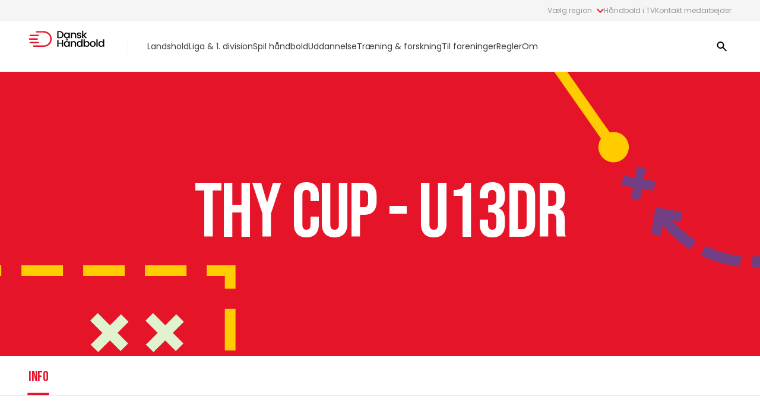

--- FILE ---
content_type: text/html; charset=utf-8
request_url: https://danskhaandbold.dk/raekker/58776
body_size: 27399
content:
<!doctype html>
<html data-n-head-ssr lang="da" data-n-head="%7B%22lang%22:%7B%22ssr%22:%22da%22%7D%7D">
  <head >
    <title>Thy Cup - U13DR | Håndbold.dk</title><meta data-n-head="ssr" charset="utf-8"><meta data-n-head="ssr" name="viewport" content="width=device-width, initial-scale=1"><meta data-n-head="ssr" name="format-detection" content="telephone=no"><meta data-n-head="ssr" name="msapplication-TileColor" content="#da532c"><meta data-n-head="ssr" name="theme-color" content="#ffffff"><meta data-n-head="ssr" data-hid="charset" charset="utf-8"><meta data-n-head="ssr" data-hid="mobile-web-app-capable" name="mobile-web-app-capable" content="yes"><meta data-n-head="ssr" data-hid="apple-mobile-web-app-title" name="apple-mobile-web-app-title" content="dhf-web"><meta data-n-head="ssr" data-hid="og:type" name="og:type" property="og:type" content="website"><meta data-n-head="ssr" data-hid="og:site_name" name="og:site_name" property="og:site_name" content="DanskHåndbold"><meta data-n-head="ssr" name="description" content="Håndbold for alle"><meta data-n-head="ssr" property="og:title" content="Thy Cup - U13DR | Håndbold.dk"><meta data-n-head="ssr" property="og:description" content="Håndbold for alle"><meta data-n-head="ssr" property="og:url" content="https://danskhaandbold.dk/raekker/58776"><meta data-n-head="ssr" property="og:image" content="https://cms.dhf.dk/media/p20lmcmh/danskhaandbold_logo_maerke_roed.png?width=1200"><meta data-n-head="ssr" name="twitter:card" content="summary_large_image"><meta data-n-head="ssr" name="twitter:title" content="Thy Cup - U13DR | Håndbold.dk"><meta data-n-head="ssr" name="twitter:description" content="Håndbold for alle"><meta data-n-head="ssr" name="twitter:image" content="https://cms.dhf.dk/media/p20lmcmh/danskhaandbold_logo_maerke_roed.png?width=1200"><link data-n-head="ssr" rel="icon" type="image/x-icon" href="/favicon.ico"><link data-n-head="ssr" rel="stylesheet" href="https://fonts.googleapis.com/css2?family=Bebas+Neue&amp;display=block"><link data-n-head="ssr" rel="apple-touch-icon" sizes="180x180" href="/apple-touch-icon.png"><link data-n-head="ssr" rel="icon" type="image/png" href="/favicon-32x32.png"><link data-n-head="ssr" rel="icon" type="image/png" href="/favicon-16x16.png"><link data-n-head="ssr" rel="manifest" href="/site.webmanifest"><link data-n-head="ssr" rel="mask-icon" href="/safari-pinned-tab.svg" color="#5bbad5"><link data-n-head="ssr" data-hid="shortcut-icon" rel="shortcut icon" href="/_nuxt/icons/icon_64x64.24ee9f.png"><link data-n-head="ssr" data-hid="apple-touch-icon" rel="apple-touch-icon" href="/_nuxt/icons/icon_512x512.24ee9f.png" sizes="512x512"><link data-n-head="ssr" rel="manifest" href="/_nuxt/manifest.b6422659.json" data-hid="manifest"><link data-n-head="ssr" rel="canonical" href="https://danskhaandbold.dk/raekker/58776"><script data-n-head="ssr" data-hid="gtm-script">if(!window._gtm_init){window._gtm_init=1;(function(w,n,d,m,e,p){w[d]=(w[d]==1||n[d]=='yes'||n[d]==1||n[m]==1||(w[e]&&w[e][p]&&w[e][p]()))?1:0})(window,navigator,'doNotTrack','msDoNotTrack','external','msTrackingProtectionEnabled');(function(w,d,s,l,x,y){w[x]={};w._gtm_inject=function(i){if(w.doNotTrack||w[x][i])return;w[x][i]=1;w[l]=w[l]||[];w[l].push({'gtm.start':new Date().getTime(),event:'gtm.js'});var f=d.getElementsByTagName(s)[0],j=d.createElement(s);j.async=true;j.src='https://www.googletagmanager.com/gtm.js?id='+i;f.parentNode.insertBefore(j,f);};w[y]('GTM-54T7J3M')})(window,document,'script','dataLayer','_gtm_ids','_gtm_inject')}</script><link rel="preload" href="/_nuxt/082d0a1.js" as="script"><link rel="preload" href="/_nuxt/9919f66.js" as="script"><link rel="preload" href="/_nuxt/de20056.js" as="script"><link rel="preload" href="/_nuxt/b2143f1.js" as="script"><link rel="preload" href="/_nuxt/93d8ffa.js" as="script"><link rel="preload" href="/_nuxt/b361c04.js" as="script"><style data-vue-ssr-id="d706d280:0 2ec07acc:0 583f3138:0 7a777314:0 2834a22f:0 68987af6:0 09769862:0 db115272:0 23d07c1d:0 63fcd03b:0">/*! tailwindcss v3.2.4 | MIT License | https://tailwindcss.com*//*
1. Prevent padding and border from affecting element width. (https://github.com/mozdevs/cssremedy/issues/4)
2. Allow adding a border to an element by just adding a border-width. (https://github.com/tailwindcss/tailwindcss/pull/116)
*/

*,
::before,
::after {
  box-sizing: border-box; /* 1 */
  border-width: 0; /* 2 */
  border-style: solid; /* 2 */
  border-color: currentColor; /* 2 */
}

::before,
::after {
  --tw-content: '';
}

/*
1. Use a consistent sensible line-height in all browsers.
2. Prevent adjustments of font size after orientation changes in iOS.
3. Use a more readable tab size.
4. Use the user's configured `sans` font-family by default.
5. Use the user's configured `sans` font-feature-settings by default.
*/

html {
  line-height: 1.5; /* 1 */
  -webkit-text-size-adjust: 100%; /* 2 */
  -moz-tab-size: 4; /* 3 */
  -o-tab-size: 4;
     tab-size: 4; /* 3 */
  font-family: Poppins, ui-sans-serif, system-ui, -apple-system, BlinkMacSystemFont, "Segoe UI", Roboto, "Helvetica Neue", Arial, "Noto Sans", sans-serif, "Apple Color Emoji", "Segoe UI Emoji", "Segoe UI Symbol", "Noto Color Emoji"; /* 4 */
  font-feature-settings: normal; /* 5 */
}

/*
1. Remove the margin in all browsers.
2. Inherit line-height from `html` so users can set them as a class directly on the `html` element.
*/

body {
  margin: 0; /* 1 */
  line-height: inherit; /* 2 */
}

/*
1. Add the correct height in Firefox.
2. Correct the inheritance of border color in Firefox. (https://bugzilla.mozilla.org/show_bug.cgi?id=190655)
3. Ensure horizontal rules are visible by default.
*/

hr {
  height: 0; /* 1 */
  color: inherit; /* 2 */
  border-top-width: 1px; /* 3 */
}

/*
Add the correct text decoration in Chrome, Edge, and Safari.
*/

abbr:where([title]) {
  -webkit-text-decoration: underline dotted;
          text-decoration: underline dotted;
}

/*
Remove the default font size and weight for headings.
*/

h1,
h2,
h3,
h4,
h5,
h6 {
  font-size: inherit;
  font-weight: inherit;
}

/*
Reset links to optimize for opt-in styling instead of opt-out.
*/

a {
  color: inherit;
  text-decoration: inherit;
}

/*
Add the correct font weight in Edge and Safari.
*/

b,
strong {
  font-weight: bolder;
}

/*
1. Use the user's configured `mono` font family by default.
2. Correct the odd `em` font sizing in all browsers.
*/

code,
kbd,
samp,
pre {
  font-family: ui-monospace, SFMono-Regular, Menlo, Monaco, Consolas, "Liberation Mono", "Courier New", monospace; /* 1 */
  font-size: 1em; /* 2 */
}

/*
Add the correct font size in all browsers.
*/

small {
  font-size: 80%;
}

/*
Prevent `sub` and `sup` elements from affecting the line height in all browsers.
*/

sub,
sup {
  font-size: 75%;
  line-height: 0;
  position: relative;
  vertical-align: baseline;
}

sub {
  bottom: -0.25em;
}

sup {
  top: -0.5em;
}

/*
1. Remove text indentation from table contents in Chrome and Safari. (https://bugs.chromium.org/p/chromium/issues/detail?id=999088, https://bugs.webkit.org/show_bug.cgi?id=201297)
2. Correct table border color inheritance in all Chrome and Safari. (https://bugs.chromium.org/p/chromium/issues/detail?id=935729, https://bugs.webkit.org/show_bug.cgi?id=195016)
3. Remove gaps between table borders by default.
*/

table {
  text-indent: 0; /* 1 */
  border-color: inherit; /* 2 */
  border-collapse: collapse; /* 3 */
}

/*
1. Change the font styles in all browsers.
2. Remove the margin in Firefox and Safari.
3. Remove default padding in all browsers.
*/

button,
input,
optgroup,
select,
textarea {
  font-family: inherit; /* 1 */
  font-size: 100%; /* 1 */
  font-weight: inherit; /* 1 */
  line-height: inherit; /* 1 */
  color: inherit; /* 1 */
  margin: 0; /* 2 */
  padding: 0; /* 3 */
}

/*
Remove the inheritance of text transform in Edge and Firefox.
*/

button,
select {
  text-transform: none;
}

/*
1. Correct the inability to style clickable types in iOS and Safari.
2. Remove default button styles.
*/

button,
[type='button'],
[type='reset'],
[type='submit'] {
  -webkit-appearance: button; /* 1 */
  background-color: transparent; /* 2 */
  background-image: none; /* 2 */
}

/*
Use the modern Firefox focus style for all focusable elements.
*/

:-moz-focusring {
  outline: auto;
}

/*
Remove the additional `:invalid` styles in Firefox. (https://github.com/mozilla/gecko-dev/blob/2f9eacd9d3d995c937b4251a5557d95d494c9be1/layout/style/res/forms.css#L728-L737)
*/

:-moz-ui-invalid {
  box-shadow: none;
}

/*
Add the correct vertical alignment in Chrome and Firefox.
*/

progress {
  vertical-align: baseline;
}

/*
Correct the cursor style of increment and decrement buttons in Safari.
*/

::-webkit-inner-spin-button,
::-webkit-outer-spin-button {
  height: auto;
}

/*
1. Correct the odd appearance in Chrome and Safari.
2. Correct the outline style in Safari.
*/

[type='search'] {
  -webkit-appearance: textfield; /* 1 */
  outline-offset: -2px; /* 2 */
}

/*
Remove the inner padding in Chrome and Safari on macOS.
*/

::-webkit-search-decoration {
  -webkit-appearance: none;
}

/*
1. Correct the inability to style clickable types in iOS and Safari.
2. Change font properties to `inherit` in Safari.
*/

::-webkit-file-upload-button {
  -webkit-appearance: button; /* 1 */
  font: inherit; /* 2 */
}

/*
Add the correct display in Chrome and Safari.
*/

summary {
  display: list-item;
}

/*
Removes the default spacing and border for appropriate elements.
*/

blockquote,
dl,
dd,
h1,
h2,
h3,
h4,
h5,
h6,
hr,
figure,
p,
pre {
  margin: 0;
}

fieldset {
  margin: 0;
  padding: 0;
}

legend {
  padding: 0;
}

ol,
ul,
menu {
  list-style: none;
  margin: 0;
  padding: 0;
}

/*
Prevent resizing textareas horizontally by default.
*/

textarea {
  resize: vertical;
}

/*
1. Reset the default placeholder opacity in Firefox. (https://github.com/tailwindlabs/tailwindcss/issues/3300)
2. Set the default placeholder color to the user's configured gray 400 color.
*/

input::-moz-placeholder, textarea::-moz-placeholder {
  opacity: 1; /* 1 */
  color: #9ca3af; /* 2 */
}

input::placeholder,
textarea::placeholder {
  opacity: 1; /* 1 */
  color: #9ca3af; /* 2 */
}

/*
Set the default cursor for buttons.
*/

button,
[role="button"] {
  cursor: pointer;
}

/*
Make sure disabled buttons don't get the pointer cursor.
*/
:disabled {
  cursor: default;
}

/*
1. Make replaced elements `display: block` by default. (https://github.com/mozdevs/cssremedy/issues/14)
2. Add `vertical-align: middle` to align replaced elements more sensibly by default. (https://github.com/jensimmons/cssremedy/issues/14#issuecomment-634934210)
   This can trigger a poorly considered lint error in some tools but is included by design.
*/

img,
svg,
video,
canvas,
audio,
iframe,
embed,
object {
  display: block; /* 1 */
  vertical-align: middle; /* 2 */
}

/*
Constrain images and videos to the parent width and preserve their intrinsic aspect ratio. (https://github.com/mozdevs/cssremedy/issues/14)
*/

img,
video {
  max-width: 100%;
  height: auto;
}

/* Make elements with the HTML hidden attribute stay hidden by default */
[hidden] {
  display: none;
}[type='text'],[type='email'],[type='url'],[type='password'],[type='number'],[type='date'],[type='datetime-local'],[type='month'],[type='search'],[type='tel'],[type='time'],[type='week'],[multiple],textarea,select{-webkit-appearance:none;-moz-appearance:none;appearance:none;background-color:#fff;border-color:#6b7280;border-width:1px;border-radius:0px;padding-top:0.5rem;padding-right:0.75rem;padding-bottom:0.5rem;padding-left:0.75rem;font-size:1rem;line-height:1.5rem;--tw-shadow:0 0 #0000;}[type='text']:focus, [type='email']:focus, [type='url']:focus, [type='password']:focus, [type='number']:focus, [type='date']:focus, [type='datetime-local']:focus, [type='month']:focus, [type='search']:focus, [type='tel']:focus, [type='time']:focus, [type='week']:focus, [multiple]:focus, textarea:focus, select:focus{outline:2px solid transparent;outline-offset:2px;--tw-ring-inset:var(--tw-empty,/*!*/ /*!*/);--tw-ring-offset-width:0px;--tw-ring-offset-color:#fff;--tw-ring-color:#2563eb;--tw-ring-offset-shadow:var(--tw-ring-inset) 0 0 0 var(--tw-ring-offset-width) var(--tw-ring-offset-color);--tw-ring-shadow:var(--tw-ring-inset) 0 0 0 calc(1px + var(--tw-ring-offset-width)) var(--tw-ring-color);box-shadow:var(--tw-ring-offset-shadow), var(--tw-ring-shadow), var(--tw-shadow);border-color:#2563eb;}input::-moz-placeholder, textarea::-moz-placeholder{color:#6b7280;opacity:1;}input::placeholder,textarea::placeholder{color:#6b7280;opacity:1;}::-webkit-datetime-edit-fields-wrapper{padding:0;}::-webkit-date-and-time-value{min-height:1.5em;}::-webkit-datetime-edit,::-webkit-datetime-edit-year-field,::-webkit-datetime-edit-month-field,::-webkit-datetime-edit-day-field,::-webkit-datetime-edit-hour-field,::-webkit-datetime-edit-minute-field,::-webkit-datetime-edit-second-field,::-webkit-datetime-edit-millisecond-field,::-webkit-datetime-edit-meridiem-field{padding-top:0;padding-bottom:0;}select{background-image:url("data:image/svg+xml,%3csvg xmlns='http://www.w3.org/2000/svg' fill='none' viewBox='0 0 20 20'%3e%3cpath stroke='%236b7280' stroke-linecap='round' stroke-linejoin='round' stroke-width='1.5' d='M6 8l4 4 4-4'/%3e%3c/svg%3e");background-position:right 0.5rem center;background-repeat:no-repeat;background-size:1.5em 1.5em;padding-right:2.5rem;-webkit-print-color-adjust:exact;print-color-adjust:exact;}[multiple]{background-image:initial;background-position:initial;background-repeat:unset;background-size:initial;padding-right:0.75rem;-webkit-print-color-adjust:unset;print-color-adjust:unset;}[type='checkbox'],[type='radio']{-webkit-appearance:none;-moz-appearance:none;appearance:none;padding:0;-webkit-print-color-adjust:exact;print-color-adjust:exact;display:inline-block;vertical-align:middle;background-origin:border-box;-webkit-user-select:none;-moz-user-select:none;user-select:none;flex-shrink:0;height:1rem;width:1rem;color:#2563eb;background-color:#fff;border-color:#6b7280;border-width:1px;--tw-shadow:0 0 #0000;}[type='checkbox']{border-radius:0px;}[type='radio']{border-radius:100%;}[type='checkbox']:focus,[type='radio']:focus{outline:2px solid transparent;outline-offset:2px;--tw-ring-inset:var(--tw-empty,/*!*/ /*!*/);--tw-ring-offset-width:2px;--tw-ring-offset-color:#fff;--tw-ring-color:#2563eb;--tw-ring-offset-shadow:var(--tw-ring-inset) 0 0 0 var(--tw-ring-offset-width) var(--tw-ring-offset-color);--tw-ring-shadow:var(--tw-ring-inset) 0 0 0 calc(2px + var(--tw-ring-offset-width)) var(--tw-ring-color);box-shadow:var(--tw-ring-offset-shadow), var(--tw-ring-shadow), var(--tw-shadow);}[type='checkbox']:checked,[type='radio']:checked{border-color:transparent;background-color:currentColor;background-size:100% 100%;background-position:center;background-repeat:no-repeat;}[type='checkbox']:checked{background-image:url("data:image/svg+xml,%3csvg viewBox='0 0 16 16' fill='white' xmlns='http://www.w3.org/2000/svg'%3e%3cpath d='M12.207 4.793a1 1 0 010 1.414l-5 5a1 1 0 01-1.414 0l-2-2a1 1 0 011.414-1.414L6.5 9.086l4.293-4.293a1 1 0 011.414 0z'/%3e%3c/svg%3e");}[type='radio']:checked{background-image:url("data:image/svg+xml,%3csvg viewBox='0 0 16 16' fill='white' xmlns='http://www.w3.org/2000/svg'%3e%3ccircle cx='8' cy='8' r='3'/%3e%3c/svg%3e");}[type='checkbox']:checked:hover,[type='checkbox']:checked:focus,[type='radio']:checked:hover,[type='radio']:checked:focus{border-color:transparent;background-color:currentColor;}[type='checkbox']:indeterminate{background-image:url("data:image/svg+xml,%3csvg xmlns='http://www.w3.org/2000/svg' fill='none' viewBox='0 0 16 16'%3e%3cpath stroke='white' stroke-linecap='round' stroke-linejoin='round' stroke-width='2' d='M4 8h8'/%3e%3c/svg%3e");border-color:transparent;background-color:currentColor;background-size:100% 100%;background-position:center;background-repeat:no-repeat;}[type='checkbox']:indeterminate:hover,[type='checkbox']:indeterminate:focus{border-color:transparent;background-color:currentColor;}[type='file']{background:unset;border-color:inherit;border-width:0;border-radius:0;padding:0;font-size:unset;line-height:inherit;}[type='file']:focus{outline:1px solid ButtonText;outline:1px auto -webkit-focus-ring-color;}html{font-size:1rem;line-height:1.52;letter-spacing:0;-webkit-font-smoothing:antialiased;-moz-osx-font-smoothing:grayscale;}.vertical-space{margin-top:var(--vertical-space);margin-bottom:var(--vertical-space);}@media (min-width: 1024px){.vertical-space{margin-top:var(--vertical-space-lg);margin-bottom:var(--vertical-space-lg);}}@media (min-width: 1440px){.vertical-space{margin-top:var(--vertical-space-xl);margin-bottom:var(--vertical-space-xl);}}.vertical-space-big{margin-top:var(--vertical-space-big);margin-bottom:var(--vertical-space-big);}@media (min-width: 1024px){.vertical-space-big{margin-top:var(--vertical-space-big-lg);margin-bottom:var(--vertical-space-big-lg);}}@media (min-width: 1440px){.vertical-space-big{margin-top:var(--vertical-space-big-xl);margin-bottom:var(--vertical-space-big-xl);}}.content-container{margin-left:auto;margin-right:auto;max-width:1440px;}.scroll-container>*{scroll-snap-align:center;padding-right:var(--gutter)}@media (min-width: 768px){.scroll-container>*{padding-right:var(--gutter-md);}}@media (min-width: 1024px){.scroll-container>*{padding-right:var(--gutter-lg);padding-right:0px;}}.main-grid{display:grid;grid-template-columns:repeat(6, minmax(0, 1fr));-moz-column-gap:var(--gutter);column-gap:var(--gutter);}@media (min-width: 768px){.main-grid{grid-template-columns:repeat(12, minmax(0, 1fr));-moz-column-gap:var(--gutter-md);column-gap:var(--gutter-md);}}@media (min-width: 1024px){.main-grid{-moz-column-gap:var(--gutter-lg);column-gap:var(--gutter-lg);}}.gutter{padding-left:var(--gutter);padding-right:var(--gutter);}@media (min-width: 768px){.gutter{padding-left:var(--gutter-md);padding-right:var(--gutter-md);}}@media (min-width: 1024px){.gutter{padding-left:var(--gutter-lg);padding-right:var(--gutter-lg);}}.gutter-l{padding-left:var(--gutter);}@media (min-width: 768px){.gutter-l{padding-left:var(--gutter-md);}}@media (min-width: 1024px){.gutter-l{padding-left:var(--gutter-lg);}}.content-gap{gap:var(--gutter);}@media (min-width: 768px){.content-gap{gap:var(--gutter-md);}}@media (min-width: 1024px){.content-gap{gap:var(--gutter-lg);}}.article-grid-cols-container{grid-column:span 6 / span 6;}@media (min-width: 768px){.article-grid-cols-container{grid-column:span 8 / span 8;grid-column-start:3;}}@media (min-width: 1440px){.article-grid-cols-container{grid-column:span 6 / span 6;grid-column-start:4;}}.rich-text{font-size:1.125rem;line-height:1.52;letter-spacing:0;}.rich-text h2{margin-bottom:0.75rem;font-size:1.875rem;line-height:1;letter-spacing:-0.02em;font-weight:600;-webkit-hyphens:auto;hyphens:auto;}.rich-text h2:last-child{margin-bottom:0px;}.rich-text h3{margin-bottom:0.75rem;font-size:1.5rem;line-height:1.26;letter-spacing:-0.02em;font-weight:600;}.rich-text h3:last-child{margin-bottom:0px;}.rich-text h4{margin-bottom:0.75rem;font-size:1.25rem;line-height:1.26;letter-spacing:-0.01em;font-weight:600;}.rich-text h4:last-child{margin-bottom:0px;}.rich-text p{margin-bottom:0.75rem;white-space:pre-wrap;font-size:1rem;line-height:1.52;letter-spacing:0;font-weight:300;}.rich-text p:last-child{margin-bottom:0px;}@media (min-width: 1024px){.rich-text p{font-size:1.125rem;line-height:1.52;letter-spacing:0;}}.rich-text strong{font-weight:600;}.circle{display:flex;height:2.75rem;width:2.75rem;align-items:center;justify-content:center;border-radius:9999px;}.rich-text a{font-weight:600;--tw-text-opacity:1;color:rgb(230 20 40 / var(--tw-text-opacity));}.rich-text a:hover{text-decoration-line:underline;}.rich-text ol{margin-top:0.75rem;margin-bottom:0.75rem;margin-left:1.5rem;list-style-type:decimal;font-size:1rem;line-height:1.52;letter-spacing:0;font-weight:300;}.rich-text ol:last-child{margin-bottom:0px;}@media (min-width: 1024px){.rich-text ol{font-size:1.125rem;line-height:1.52;letter-spacing:0;}}.rich-text ul{margin-top:0.75rem;margin-bottom:0.75rem;margin-left:1.25rem;list-style-type:disc;font-size:1rem;line-height:1.52;letter-spacing:0;font-weight:300;}.rich-text ul:last-child{margin-bottom:0px;}@media (min-width: 1024px){.rich-text ul{font-size:1.125rem;line-height:1.52;letter-spacing:0;}}.rich-text.haanda-html p{margin-bottom:0px;}*, ::before, ::after{--tw-border-spacing-x:0;--tw-border-spacing-y:0;--tw-translate-x:0;--tw-translate-y:0;--tw-rotate:0;--tw-skew-x:0;--tw-skew-y:0;--tw-scale-x:1;--tw-scale-y:1;--tw-pan-x: ;--tw-pan-y: ;--tw-pinch-zoom: ;--tw-scroll-snap-strictness:proximity;--tw-ordinal: ;--tw-slashed-zero: ;--tw-numeric-figure: ;--tw-numeric-spacing: ;--tw-numeric-fraction: ;--tw-ring-inset: ;--tw-ring-offset-width:0px;--tw-ring-offset-color:#fff;--tw-ring-color:rgb(59 130 246 / 0.5);--tw-ring-offset-shadow:0 0 #0000;--tw-ring-shadow:0 0 #0000;--tw-shadow:0 0 #0000;--tw-shadow-colored:0 0 #0000;--tw-blur: ;--tw-brightness: ;--tw-contrast: ;--tw-grayscale: ;--tw-hue-rotate: ;--tw-invert: ;--tw-saturate: ;--tw-sepia: ;--tw-drop-shadow: ;--tw-backdrop-blur: ;--tw-backdrop-brightness: ;--tw-backdrop-contrast: ;--tw-backdrop-grayscale: ;--tw-backdrop-hue-rotate: ;--tw-backdrop-invert: ;--tw-backdrop-opacity: ;--tw-backdrop-saturate: ;--tw-backdrop-sepia: ;}::backdrop{--tw-border-spacing-x:0;--tw-border-spacing-y:0;--tw-translate-x:0;--tw-translate-y:0;--tw-rotate:0;--tw-skew-x:0;--tw-skew-y:0;--tw-scale-x:1;--tw-scale-y:1;--tw-pan-x: ;--tw-pan-y: ;--tw-pinch-zoom: ;--tw-scroll-snap-strictness:proximity;--tw-ordinal: ;--tw-slashed-zero: ;--tw-numeric-figure: ;--tw-numeric-spacing: ;--tw-numeric-fraction: ;--tw-ring-inset: ;--tw-ring-offset-width:0px;--tw-ring-offset-color:#fff;--tw-ring-color:rgb(59 130 246 / 0.5);--tw-ring-offset-shadow:0 0 #0000;--tw-ring-shadow:0 0 #0000;--tw-shadow:0 0 #0000;--tw-shadow-colored:0 0 #0000;--tw-blur: ;--tw-brightness: ;--tw-contrast: ;--tw-grayscale: ;--tw-hue-rotate: ;--tw-invert: ;--tw-saturate: ;--tw-sepia: ;--tw-drop-shadow: ;--tw-backdrop-blur: ;--tw-backdrop-brightness: ;--tw-backdrop-contrast: ;--tw-backdrop-grayscale: ;--tw-backdrop-hue-rotate: ;--tw-backdrop-invert: ;--tw-backdrop-opacity: ;--tw-backdrop-saturate: ;--tw-backdrop-sepia: ;}.container{width:100%;}@media (min-width: 425px){.container{max-width:425px;}}@media (min-width: 640px){.container{max-width:640px;}}@media (min-width: 768px){.container{max-width:768px;}}@media (min-width: 1024px){.container{max-width:1024px;}}@media (min-width: 1280px){.container{max-width:1280px;}}@media (min-width: 1440px){.container{max-width:1440px;}}@media (min-width: 1680px){.container{max-width:1680px;}}@media (min-width: 1920px){.container{max-width:1920px;}}.label{font-size:0.75rem;letter-spacing:0;text-transform:uppercase;line-height:1;letter-spacing:0.02em;}.wide-label{font-family:"Bebas Neue", cursive;font-size:1.125rem;letter-spacing:0;line-height:0.9;letter-spacing:0.02em;}.tab{white-space:nowrap;font-family:"Bebas Neue", cursive;font-size:1.25rem;line-height:0.9;letter-spacing:-0.02em;}@media (min-width: 1024px){.tab{font-size:1.5rem;line-height:1.26;letter-spacing:-0.02em;}}.hr-dashed{background-image:linear-gradient(90deg,#19416e 46%,hsla(0,0%,100%,0) 0);background-position:bottom;background-size:10px 1px;background-repeat:repeat-x;width:100%;height:1px}.sr-only{position:absolute;width:1px;height:1px;padding:0;margin:-1px;overflow:hidden;clip:rect(0, 0, 0, 0);white-space:nowrap;border-width:0;}.pointer-events-none{pointer-events:none;}.pointer-events-auto{pointer-events:auto;}.fixed{position:fixed;}.absolute{position:absolute;}.relative{position:relative;}.inset-0{top:0px;right:0px;bottom:0px;left:0px;}.inset-\[1px\]{top:1px;right:1px;bottom:1px;left:1px;}.left-0{left:0px;}.bottom-0{bottom:0px;}.right-0{right:0px;}.top-0{top:0px;}.left-1\/2{left:50%;}.top-1\/2{top:50%;}.top-\[-50\%\]{top:-50%;}.top-6{top:1.5rem;}.left-6{left:1.5rem;}.right-3{right:0.75rem;}.top-\[50\%\]{top:50%;}.top-\[100\%\]{top:100%;}.bottom-\[1px\]{bottom:1px;}.bottom-\[22px\]{bottom:22px;}.right-full{right:100%;}.-bottom-\[16px\]{bottom:-16px;}.top-\[calc\(theme\(spacing\.nav-height\)\+2px\)\]{top:calc(var(--nav-height) + 2px);}.top-auto{top:auto;}.left-auto{left:auto;}.-top-\[1px\]{top:-1px;}.-left-gutter{left:calc(var(--gutter) * -1);}.-right-gutter{right:calc(var(--gutter) * -1);}.bottom-full{bottom:100%;}.left-\[50\%\]{left:50%;}.left-\[calc\(100\%\+theme\(spacing\.gutter-lg\)\)\]{left:calc(100% + var(--gutter-lg));}.z-10{z-index:10;}.z-filter-drawer{z-index:160;}.z-50{z-index:50;}.z-20{z-index:20;}.z-modal{z-index:180;}.z-nav{z-index:100;}.z-40{z-index:40;}.z-nav-primary{z-index:110;}.z-nav-secondary{z-index:120;}.z-nav-tertiary{z-index:130;}.z-overlay{z-index:90;}.z-\[1\]{z-index:1;}.order-2{order:2;}.order-1{order:1;}.order-\[-1\]{order:-1;}.order-last{order:9999;}.col-span-1{grid-column:span 1 / span 1;}.col-span-full{grid-column:1 / -1;}.col-span-2{grid-column:span 2 / span 2;}.col-span-6{grid-column:span 6 / span 6;}.col-span-12{grid-column:span 12 / span 12;}.col-span-3{grid-column:span 3 / span 3;}.col-span-5{grid-column:span 5 / span 5;}.row-span-2{grid-row:span 2 / span 2;}.row-start-1{grid-row-start:1;}.row-start-2{grid-row-start:2;}.m-auto{margin:auto;}.m-0{margin:0px;}.my-4{margin-top:1rem;margin-bottom:1rem;}.mx-auto{margin-left:auto;margin-right:auto;}.my-auto{margin-top:auto;margin-bottom:auto;}.my-gutter{margin-top:var(--gutter);margin-bottom:var(--gutter);}.mx-4{margin-left:1rem;margin-right:1rem;}.my-8{margin-top:2rem;margin-bottom:2rem;}.my-vertical-space{margin-top:var(--vertical-space);margin-bottom:var(--vertical-space);}.my-vertical-space-big{margin-top:var(--vertical-space-big);margin-bottom:var(--vertical-space-big);}.my-10{margin-top:2.5rem;margin-bottom:2.5rem;}.my-gutter-lg{margin-top:var(--gutter-lg);margin-bottom:var(--gutter-lg);}.mt-4{margin-top:1rem;}.mb-4{margin-bottom:1rem;}.mb-2{margin-bottom:0.5rem;}.mt-6{margin-top:1.5rem;}.mb-5{margin-bottom:1.25rem;}.mt-8{margin-top:2rem;}.mt-\[6px\]{margin-top:6px;}.mt-2{margin-top:0.5rem;}.-mb-4{margin-bottom:-1rem;}.mb-12{margin-bottom:3rem;}.mt-auto{margin-top:auto;}.mt-10{margin-top:2.5rem;}.mr-4{margin-right:1rem;}.ml-6{margin-left:1.5rem;}.mr-\[2px\]{margin-right:2px;}.mt-1{margin-top:0.25rem;}.-mt-\[100px\]{margin-top:-100px;}.ml-2{margin-left:0.5rem;}.ml-auto{margin-left:auto;}.ml-1{margin-left:0.25rem;}.mr-10{margin-right:2.5rem;}.ml-3{margin-left:0.75rem;}.-mr-8{margin-right:-2rem;}.mb-3{margin-bottom:0.75rem;}.mt-\[-1px\]{margin-top:-1px;}.mr-5{margin-right:1.25rem;}.mb-vertical-space{margin-bottom:var(--vertical-space);}.mt-gutter{margin-top:var(--gutter);}.mt-5{margin-top:1.25rem;}.mt-3{margin-top:0.75rem;}.-ml-\[100\%\]{margin-left:-100%;}.mb-1{margin-bottom:0.25rem;}.mr-2{margin-right:0.5rem;}.ml-4{margin-left:1rem;}.-mt-1{margin-top:-0.25rem;}.mb-8{margin-bottom:2rem;}.mb-6{margin-bottom:1.5rem;}.mt-\[3px\]{margin-top:3px;}.-mr-gutter-lg{margin-right:calc(var(--gutter-lg) * -1);}.mt-7{margin-top:1.75rem;}.mr-auto{margin-right:auto;}.mt-\[calc\(theme\(spacing\.nav-height\)\+theme\(spacing\.nav-border\)\)\]{margin-top:calc(var(--nav-height) + var(--nav-border));}.mt-vertical-space{margin-top:var(--vertical-space);}.-ml-\[var\(--gutter\)\]{margin-left:calc(var(--gutter) * -1);}.-mr-\[var\(--gutter\)\]{margin-right:calc(var(--gutter) * -1);}.mb-10{margin-bottom:2.5rem;}.mt-24{margin-top:6rem;}.mb-16{margin-bottom:4rem;}.mt-12{margin-top:3rem;}.mt-16{margin-top:4rem;}.-mt-4{margin-top:-1rem;}.block{display:block;}.inline-block{display:inline-block;}.\!inline{display:inline !important;}.inline{display:inline;}.flex{display:flex;}.\!flex{display:flex !important;}.inline-flex{display:inline-flex;}.table{display:table;}.grid{display:grid;}.hidden{display:none;}.aspect-\[1\/1\]{aspect-ratio:1/1;}.aspect-square{aspect-ratio:1 / 1;}.aspect-\[3\/2\]{aspect-ratio:3/2;}.aspect-\[16\/9\]{aspect-ratio:16/9;}.aspect-\[2\/3\]{aspect-ratio:2/3;}.h-0{height:0px;}.h-1{height:0.25rem;}.h-6{height:1.5rem;}.h-11{height:2.75rem;}.h-16{height:4rem;}.h-full{height:100%;}.h-\[100px\]{height:100px;}.h-\[95\%\]{height:95%;}.h-\[calc\(100\%-178px\)\]{height:calc(100% - 178px);}.h-\[45px\]{height:45px;}.h-4{height:1rem;}.h-\[18px\]{height:18px;}.h-3{height:0.75rem;}.h-\[508px\]{height:508px;}.h-\[200\%\]{height:200%;}.h-auto{height:auto;}.h-\[44px\]{height:44px;}.h-\[42px\]{height:42px;}.h-9{height:2.25rem;}.h-\[12px\]{height:12px;}.h-12{height:3rem;}.h-screen{height:100vh;}.h-px{height:1px;}.h-\[theme\(spacing\.nav-height\)\]{height:var(--nav-height);}.h-8{height:2rem;}.h-\[calc\(100vh-theme\(spacing\.nav-height\)\)\]{height:calc(100vh - var(--nav-height));}.h-\[30px\]{height:30px;}.h-\[64px\]{height:64px;}.h-\[70vh\]{height:70vh;}.h-20{height:5rem;}.h-\[80vh\]{height:80vh;}.h-\[calc\(100vh-\(theme\(spacing\.nav-height-lg\)\+theme\(spacing\.nav-top-height\)\)\)\]{height:calc(100vh - (var(--nav-height-lg) + var(--nav-top-height)));}.h-40{height:10rem;}.h-24{height:6rem;}.h-\[300px\]{height:300px;}.h-\[80px\]{height:80px;}.max-h-4{max-height:1rem;}.max-h-\[42px\]{max-height:42px;}.max-h-\[calc\(100vh-theme\(spacing\.nav-height\)-100px\)\]{max-height:calc(100vh - var(--nav-height) - 100px);}.max-h-\[50px\]{max-height:50px;}.max-h-12{max-height:3rem;}.max-h-\[theme\(spacing\.nav-top-height\)\]{max-height:var(--nav-top-height);}.max-h-10{max-height:2.5rem;}.min-h-screen{min-height:100vh;}.min-h-\[100px\]{min-height:100px;}.min-h-\[300px\]{min-height:300px;}.min-h-\[calc\(100vh-theme\(spacing\.nav-height\)\)\]{min-height:calc(100vh - var(--nav-height));}.min-h-\[calc\(100vh-\(theme\(spacing\.nav-height-lg\)\+theme\(spacing\.nav-top-height\)\+theme\(spacing\.nav-border-lg\)\)\)\]{min-height:calc(100vh - (var(--nav-height-lg) + var(--nav-top-height) + var(--nav-border-lg)));}.w-full{width:100%;}.w-6{width:1.5rem;}.w-max{width:-moz-max-content;width:max-content;}.w-\[14px\]{width:14px;}.w-11{width:2.75rem;}.w-\[201\%\]{width:201%;}.w-\[100\%\]{width:100%;}.w-1\/3{width:33.333333%;}.w-screen{width:100vw;}.w-\[18px\]{width:18px;}.w-4{width:1rem;}.w-3{width:0.75rem;}.w-\[200\%\]{width:200%;}.w-\[44px\]{width:44px;}.w-9{width:2.25rem;}.w-12{width:3rem;}.w-\[40px\]{width:40px;}.w-\[60px\]{width:60px;}.w-4\/5{width:80%;}.w-\[140px\]{width:140px;}.w-8{width:2rem;}.w-\[calc\(100\%-30px\)\]{width:calc(100% - 30px);}.w-\[30px\]{width:30px;}.w-auto{width:auto;}.w-5{width:1.25rem;}.w-fit{width:-moz-fit-content;width:fit-content;}.w-16{width:4rem;}.w-1\/2{width:50%;}.w-5\/12{width:41.666667%;}.w-7\/12{width:58.333333%;}.w-\[200px\]{width:200px;}.w-\[64px\]{width:64px;}.w-2\/3{width:66.666667%;}.w-2\/5{width:40%;}.w-40{width:10rem;}.w-24{width:6rem;}.w-1\/4{width:25%;}.w-\[80px\]{width:80px;}.min-w-\[44px\]{min-width:44px;}.min-w-\[375px\]{min-width:375px;}.min-w-\[800px\]{min-width:800px;}.min-w-\[340px\]{min-width:340px;}.min-w-\[1\.5rem\]{min-width:1.5rem;}.min-w-\[20px\]{min-width:20px;}.min-w-\[300px\]{min-width:300px;}.min-w-\[250px\]{min-width:250px;}.max-w-xl{max-width:36rem;}.max-w-\[20ch\]{max-width:20ch;}.max-w-\[50px\]{max-width:50px;}.max-w-\[954px\]{max-width:954px;}.max-w-sm{max-width:24rem;}.max-w-md{max-width:28rem;}.max-w-\[80px\]{max-width:80px;}.max-w-\[8rem\]{max-width:8rem;}.max-w-\[250px\]{max-width:250px;}.max-w-\[800px\]{max-width:800px;}.max-w-\[200px\]{max-width:200px;}.flex-1{flex:1 1 0%;}.flex-grow{flex-grow:1;}.grow-\[3\]{flex-grow:3;}.translate-x-\[7px\]{--tw-translate-x:7px;transform:translate(var(--tw-translate-x), var(--tw-translate-y)) rotate(var(--tw-rotate)) skewX(var(--tw-skew-x)) skewY(var(--tw-skew-y)) scaleX(var(--tw-scale-x)) scaleY(var(--tw-scale-y));}.-translate-x-1\/2{--tw-translate-x:-50%;transform:translate(var(--tw-translate-x), var(--tw-translate-y)) rotate(var(--tw-rotate)) skewX(var(--tw-skew-x)) skewY(var(--tw-skew-y)) scaleX(var(--tw-scale-x)) scaleY(var(--tw-scale-y));}.-translate-y-1\/2{--tw-translate-y:-50%;transform:translate(var(--tw-translate-x), var(--tw-translate-y)) rotate(var(--tw-rotate)) skewX(var(--tw-skew-x)) skewY(var(--tw-skew-y)) scaleX(var(--tw-scale-x)) scaleY(var(--tw-scale-y));}.-translate-y-12{--tw-translate-y:-3rem;transform:translate(var(--tw-translate-x), var(--tw-translate-y)) rotate(var(--tw-rotate)) skewX(var(--tw-skew-x)) skewY(var(--tw-skew-y)) scaleX(var(--tw-scale-x)) scaleY(var(--tw-scale-y));}.translate-y-\[-50\%\]{--tw-translate-y:-50%;transform:translate(var(--tw-translate-x), var(--tw-translate-y)) rotate(var(--tw-rotate)) skewX(var(--tw-skew-x)) skewY(var(--tw-skew-y)) scaleX(var(--tw-scale-x)) scaleY(var(--tw-scale-y));}.-translate-y-\[40\%\]{--tw-translate-y:-40%;transform:translate(var(--tw-translate-x), var(--tw-translate-y)) rotate(var(--tw-rotate)) skewX(var(--tw-skew-x)) skewY(var(--tw-skew-y)) scaleX(var(--tw-scale-x)) scaleY(var(--tw-scale-y));}.translate-x-\[30\%\]{--tw-translate-x:30%;transform:translate(var(--tw-translate-x), var(--tw-translate-y)) rotate(var(--tw-rotate)) skewX(var(--tw-skew-x)) skewY(var(--tw-skew-y)) scaleX(var(--tw-scale-x)) scaleY(var(--tw-scale-y));}.translate-x-\[55\%\]{--tw-translate-x:55%;transform:translate(var(--tw-translate-x), var(--tw-translate-y)) rotate(var(--tw-rotate)) skewX(var(--tw-skew-x)) skewY(var(--tw-skew-y)) scaleX(var(--tw-scale-x)) scaleY(var(--tw-scale-y));}.translate-x-0{--tw-translate-x:0px;transform:translate(var(--tw-translate-x), var(--tw-translate-y)) rotate(var(--tw-rotate)) skewX(var(--tw-skew-x)) skewY(var(--tw-skew-y)) scaleX(var(--tw-scale-x)) scaleY(var(--tw-scale-y));}.-translate-x-full{--tw-translate-x:-100%;transform:translate(var(--tw-translate-x), var(--tw-translate-y)) rotate(var(--tw-rotate)) skewX(var(--tw-skew-x)) skewY(var(--tw-skew-y)) scaleX(var(--tw-scale-x)) scaleY(var(--tw-scale-y));}.translate-x-full{--tw-translate-x:100%;transform:translate(var(--tw-translate-x), var(--tw-translate-y)) rotate(var(--tw-rotate)) skewX(var(--tw-skew-x)) skewY(var(--tw-skew-y)) scaleX(var(--tw-scale-x)) scaleY(var(--tw-scale-y));}.-translate-x-\[3px\]{--tw-translate-x:-3px;transform:translate(var(--tw-translate-x), var(--tw-translate-y)) rotate(var(--tw-rotate)) skewX(var(--tw-skew-x)) skewY(var(--tw-skew-y)) scaleX(var(--tw-scale-x)) scaleY(var(--tw-scale-y));}.-translate-x-\[6px\]{--tw-translate-x:-6px;transform:translate(var(--tw-translate-x), var(--tw-translate-y)) rotate(var(--tw-rotate)) skewX(var(--tw-skew-x)) skewY(var(--tw-skew-y)) scaleX(var(--tw-scale-x)) scaleY(var(--tw-scale-y));}.translate-x-\[3px\]{--tw-translate-x:3px;transform:translate(var(--tw-translate-x), var(--tw-translate-y)) rotate(var(--tw-rotate)) skewX(var(--tw-skew-x)) skewY(var(--tw-skew-y)) scaleX(var(--tw-scale-x)) scaleY(var(--tw-scale-y));}.translate-x-\[-50\%\]{--tw-translate-x:-50%;transform:translate(var(--tw-translate-x), var(--tw-translate-y)) rotate(var(--tw-rotate)) skewX(var(--tw-skew-x)) skewY(var(--tw-skew-y)) scaleX(var(--tw-scale-x)) scaleY(var(--tw-scale-y));}.rotate-180{--tw-rotate:180deg;transform:translate(var(--tw-translate-x), var(--tw-translate-y)) rotate(var(--tw-rotate)) skewX(var(--tw-skew-x)) skewY(var(--tw-skew-y)) scaleX(var(--tw-scale-x)) scaleY(var(--tw-scale-y));}.scale-\[-1\]{--tw-scale-x:-1;--tw-scale-y:-1;transform:translate(var(--tw-translate-x), var(--tw-translate-y)) rotate(var(--tw-rotate)) skewX(var(--tw-skew-x)) skewY(var(--tw-skew-y)) scaleX(var(--tw-scale-x)) scaleY(var(--tw-scale-y));}.scale-x-0{--tw-scale-x:0;transform:translate(var(--tw-translate-x), var(--tw-translate-y)) rotate(var(--tw-rotate)) skewX(var(--tw-skew-x)) skewY(var(--tw-skew-y)) scaleX(var(--tw-scale-x)) scaleY(var(--tw-scale-y));}.transform{transform:translate(var(--tw-translate-x), var(--tw-translate-y)) rotate(var(--tw-rotate)) skewX(var(--tw-skew-x)) skewY(var(--tw-skew-y)) scaleX(var(--tw-scale-x)) scaleY(var(--tw-scale-y));}@keyframes spin{to{transform:rotate(360deg);}}.animate-spin{animation:spin 1s linear infinite;}.cursor-pointer{cursor:pointer;}.select-none{-webkit-user-select:none;-moz-user-select:none;user-select:none;}.snap-x{scroll-snap-type:x var(--tw-scroll-snap-strictness);}.snap-mandatory{--tw-scroll-snap-strictness:mandatory;}.appearance-none{-webkit-appearance:none;-moz-appearance:none;appearance:none;}.grid-cols-\[1fr_1fr_1fr_1fr\]{grid-template-columns:1fr 1fr 1fr 1fr;}.grid-cols-6{grid-template-columns:repeat(6, minmax(0, 1fr));}.grid-cols-5{grid-template-columns:repeat(5, minmax(0, 1fr));}.grid-cols-4{grid-template-columns:repeat(4, minmax(0, 1fr));}.grid-cols-1{grid-template-columns:repeat(1, minmax(0, 1fr));}.grid-cols-2{grid-template-columns:repeat(2, minmax(0, 1fr));}.grid-cols-\[1fr_50px_1fr\]{grid-template-columns:1fr 50px 1fr;}.grid-cols-\[1fr_4fr_1fr_1fr_1fr_3fr_1fr_1fr_1fr_3fr_1fr_3fr_1fr\]{grid-template-columns:1fr 4fr 1fr 1fr 1fr 3fr 1fr 1fr 1fr 3fr 1fr 3fr 1fr;}.grid-cols-\[1fr_3fr_1fr_1fr_1fr_1fr_2fr_1fr\]{grid-template-columns:1fr 3fr 1fr 1fr 1fr 1fr 2fr 1fr;}.grid-cols-\[0\.5fr_3fr_3fr_1fr_2fr\]{grid-template-columns:0.5fr 3fr 3fr 1fr 2fr;}.grid-cols-\[3fr_3fr_1fr_2fr\]{grid-template-columns:3fr 3fr 1fr 2fr;}.grid-cols-3{grid-template-columns:repeat(3, minmax(0, 1fr));}.grid-cols-\[1fr_1fr\]{grid-template-columns:1fr 1fr;}.grid-cols-\[1fr_3fr_3fr\]{grid-template-columns:1fr 3fr 3fr;}.grid-cols-\[auto\2c 300px\]{grid-template-columns:auto 300px;}.grid-cols-\[2fr_2fr_3fr\]{grid-template-columns:2fr 2fr 3fr;}.grid-cols-8{grid-template-columns:repeat(8, minmax(0, 1fr));}.grid-cols-12{grid-template-columns:repeat(12, minmax(0, 1fr));}.grid-cols-\[1fr_1fr_1fr_2fr_2fr_1fr_1fr\]{grid-template-columns:1fr 1fr 1fr 2fr 2fr 1fr 1fr;}.grid-cols-\[1fr_2fr_1fr_1fr\]{grid-template-columns:1fr 2fr 1fr 1fr;}.grid-cols-\[2fr_1fr_1fr_1fr_1fr_1fr_1fr_1fr_1fr_1fr_1fr\]{grid-template-columns:2fr 1fr 1fr 1fr 1fr 1fr 1fr 1fr 1fr 1fr 1fr;}.grid-cols-\[2fr_1fr_1fr_1fr_1fr_1fr_1fr_1fr\]{grid-template-columns:2fr 1fr 1fr 1fr 1fr 1fr 1fr 1fr;}.grid-cols-\[1fr_1fr_1fr_1fr_1fr_1fr_1fr\]{grid-template-columns:1fr 1fr 1fr 1fr 1fr 1fr 1fr;}.grid-cols-\[1fr_2fr_1fr_1fr_1fr_3fr_1fr\]{grid-template-columns:1fr 2fr 1fr 1fr 1fr 3fr 1fr;}.grid-cols-\[2fr_1fr_1fr_1fr_1fr\]{grid-template-columns:2fr 1fr 1fr 1fr 1fr;}.grid-cols-\[1fr_1fr_1fr_2fr_2fr_2fr\]{grid-template-columns:1fr 1fr 1fr 2fr 2fr 2fr;}.grid-cols-\[1fr_3fr_1fr_2fr_1fr_1fr\]{grid-template-columns:1fr 3fr 1fr 2fr 1fr 1fr;}.grid-cols-\[1fr\]{grid-template-columns:1fr;}.grid-cols-\[1fr_3fr_2fr\]{grid-template-columns:1fr 3fr 2fr;}.grid-cols-\[5fr_1fr\]{grid-template-columns:5fr 1fr;}.grid-cols-\[5fr_1fr_1fr_1fr\]{grid-template-columns:5fr 1fr 1fr 1fr;}.grid-cols-\[4fr_2fr_1fr\]{grid-template-columns:4fr 2fr 1fr;}.grid-cols-\[4fr_4fr_1fr_1fr\]{grid-template-columns:4fr 4fr 1fr 1fr;}.grid-cols-\[3fr_1fr_1fr_2fr_2fr\]{grid-template-columns:3fr 1fr 1fr 2fr 2fr;}.grid-cols-\[4fr_3fr_1fr_1fr\]{grid-template-columns:4fr 3fr 1fr 1fr;}.grid-cols-\[3fr_2fr_6fr_1fr\]{grid-template-columns:3fr 2fr 6fr 1fr;}.grid-rows-\[200px\2c auto\]{grid-template-rows:200px auto;}.flex-col{flex-direction:column;}.flex-wrap{flex-wrap:wrap;}.flex-wrap-reverse{flex-wrap:wrap-reverse;}.flex-nowrap{flex-wrap:nowrap;}.place-content-center{place-content:center;}.items-center{align-items:center;}.items-baseline{align-items:baseline;}.justify-end{justify-content:flex-end;}.justify-center{justify-content:center;}.justify-between{justify-content:space-between;}.gap-4{gap:1rem;}.gap-2{gap:0.5rem;}.gap-3{gap:0.75rem;}.gap-6{gap:1.5rem;}.gap-\[18px\]{gap:18px;}.gap-8{gap:2rem;}.gap-1{gap:0.25rem;}.gap-gutter{gap:var(--gutter);}.gap-12{gap:3rem;}.gap-5{gap:1.25rem;}.gap-gutter-lg{gap:var(--gutter-lg);}.gap-24{gap:6rem;}.gap-x-3{-moz-column-gap:0.75rem;column-gap:0.75rem;}.gap-y-5{row-gap:1.25rem;}.gap-x-2{-moz-column-gap:0.5rem;column-gap:0.5rem;}.gap-y-4{row-gap:1rem;}.gap-x-4{-moz-column-gap:1rem;column-gap:1rem;}.gap-y-1{row-gap:0.25rem;}.gap-y-3{row-gap:0.75rem;}.gap-y-0{row-gap:0px;}.gap-y-16{row-gap:4rem;}.gap-x-gutter{-moz-column-gap:var(--gutter);column-gap:var(--gutter);}.gap-y-vertical-space{row-gap:var(--vertical-space);}.gap-x-12{-moz-column-gap:3rem;column-gap:3rem;}.gap-y-2{row-gap:0.5rem;}.gap-y-8{row-gap:2rem;}.gap-x-24{-moz-column-gap:6rem;column-gap:6rem;}.gap-y-6{row-gap:1.5rem;}.gap-y-12{row-gap:3rem;}.space-y-5 > :not([hidden]) ~ :not([hidden]){--tw-space-y-reverse:0;margin-top:calc(1.25rem * calc(1 - var(--tw-space-y-reverse)));margin-bottom:calc(1.25rem * var(--tw-space-y-reverse));}.space-y-6 > :not([hidden]) ~ :not([hidden]){--tw-space-y-reverse:0;margin-top:calc(1.5rem * calc(1 - var(--tw-space-y-reverse)));margin-bottom:calc(1.5rem * var(--tw-space-y-reverse));}.space-x-4 > :not([hidden]) ~ :not([hidden]){--tw-space-x-reverse:0;margin-right:calc(1rem * var(--tw-space-x-reverse));margin-left:calc(1rem * calc(1 - var(--tw-space-x-reverse)));}.space-y-8 > :not([hidden]) ~ :not([hidden]){--tw-space-y-reverse:0;margin-top:calc(2rem * calc(1 - var(--tw-space-y-reverse)));margin-bottom:calc(2rem * var(--tw-space-y-reverse));}.space-y-4 > :not([hidden]) ~ :not([hidden]){--tw-space-y-reverse:0;margin-top:calc(1rem * calc(1 - var(--tw-space-y-reverse)));margin-bottom:calc(1rem * var(--tw-space-y-reverse));}.space-y-10 > :not([hidden]) ~ :not([hidden]){--tw-space-y-reverse:0;margin-top:calc(2.5rem * calc(1 - var(--tw-space-y-reverse)));margin-bottom:calc(2.5rem * var(--tw-space-y-reverse));}.space-y-3 > :not([hidden]) ~ :not([hidden]){--tw-space-y-reverse:0;margin-top:calc(0.75rem * calc(1 - var(--tw-space-y-reverse)));margin-bottom:calc(0.75rem * var(--tw-space-y-reverse));}.space-x-2 > :not([hidden]) ~ :not([hidden]){--tw-space-x-reverse:0;margin-right:calc(0.5rem * var(--tw-space-x-reverse));margin-left:calc(0.5rem * calc(1 - var(--tw-space-x-reverse)));}.space-y-vertical-space > :not([hidden]) ~ :not([hidden]){--tw-space-y-reverse:0;margin-top:calc(var(--vertical-space) * calc(1 - var(--tw-space-y-reverse)));margin-bottom:calc(var(--vertical-space) * var(--tw-space-y-reverse));}.space-y-12 > :not([hidden]) ~ :not([hidden]){--tw-space-y-reverse:0;margin-top:calc(3rem * calc(1 - var(--tw-space-y-reverse)));margin-bottom:calc(3rem * var(--tw-space-y-reverse));}.space-y-1 > :not([hidden]) ~ :not([hidden]){--tw-space-y-reverse:0;margin-top:calc(0.25rem * calc(1 - var(--tw-space-y-reverse)));margin-bottom:calc(0.25rem * var(--tw-space-y-reverse));}.divide-x > :not([hidden]) ~ :not([hidden]){--tw-divide-x-reverse:0;border-right-width:calc(1px * var(--tw-divide-x-reverse));border-left-width:calc(1px * calc(1 - var(--tw-divide-x-reverse)));}.divide-y > :not([hidden]) ~ :not([hidden]){--tw-divide-y-reverse:0;border-top-width:calc(1px * calc(1 - var(--tw-divide-y-reverse)));border-bottom-width:calc(1px * var(--tw-divide-y-reverse));}.divide-white\/30 > :not([hidden]) ~ :not([hidden]){border-color:rgb(255 255 255 / 0.3);}.divide-gray > :not([hidden]) ~ :not([hidden]){--tw-divide-opacity:1;border-color:rgb(245 245 245 / var(--tw-divide-opacity));}.self-start{align-self:flex-start;}.self-end{align-self:flex-end;}.justify-self-end{justify-self:end;}.overflow-auto{overflow:auto;}.overflow-hidden{overflow:hidden;}.\!overflow-visible{overflow:visible !important;}.overflow-scroll{overflow:scroll;}.overflow-x-auto{overflow-x:auto;}.overflow-y-auto{overflow-y:auto;}.overflow-x-hidden{overflow-x:hidden;}.overflow-x-scroll{overflow-x:scroll;}.overflow-y-scroll{overflow-y:scroll;}.scroll-smooth{scroll-behavior:smooth;}.text-ellipsis{text-overflow:ellipsis;}.whitespace-nowrap{white-space:nowrap;}.whitespace-pre-wrap{white-space:pre-wrap;}.break-words{overflow-wrap:break-word;}.break-all{word-break:break-all;}.rounded-\[5px\]{border-radius:5px;}.rounded-full{border-radius:9999px;}.rounded-sm{border-radius:0.125rem;}.rounded{border-radius:0.25rem;}.rounded-\[3px\]{border-radius:3px;}.rounded-md{border-radius:0.375rem;}.rounded-\[50\%\]{border-radius:50%;}.rounded-t-\[30px\]{border-top-left-radius:30px;border-top-right-radius:30px;}.border{border-width:1px;}.border-\[1px\]{border-width:1px;}.border-4{border-width:4px;}.border-2{border-width:2px;}.border-\[4px\]{border-width:4px;}.border-y{border-top-width:1px;border-bottom-width:1px;}.border-t{border-top-width:1px;}.border-b{border-bottom-width:1px;}.border-l{border-left-width:1px;}.border-b-2{border-bottom-width:2px;}.border-t-2{border-top-width:2px;}.border-b-4{border-bottom-width:4px;}.border-l-2{border-left-width:2px;}.border-dashed{border-style:dashed;}.border-none{border-style:none;}.border-charcoal\/20{border-color:rgb(58 58 58 / 0.2);}.border-charcoal\/5{border-color:rgb(58 58 58 / 0.05);}.border-charcoal\/10{border-color:rgb(58 58 58 / 0.1);}.border-white\/10{border-color:rgb(255 255 255 / 0.1);}.border-red{--tw-border-opacity:1;border-color:rgb(230 20 40 / var(--tw-border-opacity));}.border-charcoal\/50{border-color:rgb(58 58 58 / 0.5);}.border-black\/10{border-color:rgb(0 0 0 / 0.1);}.border-black\/50{border-color:rgb(0 0 0 / 0.5);}.\!border-transparent{border-color:transparent !important;}.\!border-red{--tw-border-opacity:1 !important;border-color:rgb(230 20 40 / var(--tw-border-opacity)) !important;}.border-charcoal{--tw-border-opacity:1;border-color:rgb(58 58 58 / var(--tw-border-opacity));}.border-red-dark{--tw-border-opacity:1;border-color:rgb(130 0 5 / var(--tw-border-opacity));}.border-transparent{border-color:transparent;}.border-blue-dark{--tw-border-opacity:1;border-color:rgb(15 82 152 / var(--tw-border-opacity));}.border-white\/0{border-color:rgb(255 255 255 / 0);}.\!border-red-dark{--tw-border-opacity:1 !important;border-color:rgb(130 0 5 / var(--tw-border-opacity)) !important;}.\!border-red-toned{--tw-border-opacity:1 !important;border-color:rgb(214 3 30 / var(--tw-border-opacity)) !important;}.border-blue-light{--tw-border-opacity:1;border-color:rgb(197 228 249 / var(--tw-border-opacity));}.border-\[\#3A3A3A\]\/10{border-color:rgb(58 58 58 / 0.1);}.border-t-charcoal\/30{border-top-color:rgb(58 58 58 / 0.3);}.border-opacity-30{--tw-border-opacity:0.3;}.bg-charcoal\/5{background-color:rgb(58 58 58 / 0.05);}.bg-red{--tw-bg-opacity:1;background-color:rgb(230 20 40 / var(--tw-bg-opacity));}.bg-white{--tw-bg-opacity:1;background-color:rgb(255 255 255 / var(--tw-bg-opacity));}.bg-black{--tw-bg-opacity:1;background-color:rgb(0 0 0 / var(--tw-bg-opacity));}.bg-red-dark{--tw-bg-opacity:1;background-color:rgb(130 0 5 / var(--tw-bg-opacity));}.bg-silver{--tw-bg-opacity:1;background-color:rgb(167 167 167 / var(--tw-bg-opacity));}.bg-blue-ultra-light{--tw-bg-opacity:1;background-color:rgb(232 244 253 / var(--tw-bg-opacity));}.bg-white\/10{background-color:rgb(255 255 255 / 0.1);}.bg-black\/80{background-color:rgb(0 0 0 / 0.8);}.bg-charcoal{--tw-bg-opacity:1;background-color:rgb(58 58 58 / var(--tw-bg-opacity));}.bg-black\/30{background-color:rgb(0 0 0 / 0.3);}.bg-charcoal-dark{--tw-bg-opacity:1;background-color:rgb(35 35 35 / var(--tw-bg-opacity));}.bg-gray\/50{background-color:rgb(245 245 245 / 0.5);}.bg-blue-dark{--tw-bg-opacity:1;background-color:rgb(15 82 152 / var(--tw-bg-opacity));}.bg-gray{--tw-bg-opacity:1;background-color:rgb(245 245 245 / var(--tw-bg-opacity));}.bg-red-toned{--tw-bg-opacity:1;background-color:rgb(214 3 30 / var(--tw-bg-opacity));}.bg-blue-light{--tw-bg-opacity:1;background-color:rgb(197 228 249 / var(--tw-bg-opacity));}.bg-blue-light\/40{background-color:rgb(197 228 249 / 0.4);}.bg-black\/5{background-color:rgb(0 0 0 / 0.05);}.bg-white\/5{background-color:rgb(255 255 255 / 0.05);}.bg-red\/5{background-color:rgb(230 20 40 / 0.05);}.bg-\[\#FEFEFE\]{--tw-bg-opacity:1;background-color:rgb(254 254 254 / var(--tw-bg-opacity));}.bg-opacity-20{--tw-bg-opacity:0.2;}.bg-gradient-to-r{background-image:linear-gradient(to right, var(--tw-gradient-stops));}.bg-gradient-to-l{background-image:linear-gradient(to left, var(--tw-gradient-stops));}.bg-gradient-to-t{background-image:linear-gradient(to top, var(--tw-gradient-stops));}.bg-\[url\(\'\/overlay-background\.png\'\)\]{background-image:url('/overlay-background.png');}.from-transparent{--tw-gradient-from:transparent;--tw-gradient-to:rgb(0 0 0 / 0);--tw-gradient-stops:var(--tw-gradient-from), var(--tw-gradient-to);}.from-red{--tw-gradient-from:#E61428;--tw-gradient-to:rgb(230 20 40 / 0);--tw-gradient-stops:var(--tw-gradient-from), var(--tw-gradient-to);}.from-red-dark{--tw-gradient-from:#820005;--tw-gradient-to:rgb(130 0 5 / 0);--tw-gradient-stops:var(--tw-gradient-from), var(--tw-gradient-to);}.from-blue-ultra-light{--tw-gradient-from:#E8F4FD;--tw-gradient-to:rgb(232 244 253 / 0);--tw-gradient-stops:var(--tw-gradient-from), var(--tw-gradient-to);}.from-black\/80{--tw-gradient-from:rgb(0 0 0 / 0.8);--tw-gradient-to:rgb(0 0 0 / 0);--tw-gradient-stops:var(--tw-gradient-from), var(--tw-gradient-to);}.from-white{--tw-gradient-from:#FFFFFF;--tw-gradient-to:rgb(255 255 255 / 0);--tw-gradient-stops:var(--tw-gradient-from), var(--tw-gradient-to);}.via-red{--tw-gradient-to:rgb(230 20 40 / 0);--tw-gradient-stops:var(--tw-gradient-from), #E61428, var(--tw-gradient-to);}.via-red-dark{--tw-gradient-to:rgb(130 0 5 / 0);--tw-gradient-stops:var(--tw-gradient-from), #820005, var(--tw-gradient-to);}.via-blue-ultra-light{--tw-gradient-to:rgb(232 244 253 / 0);--tw-gradient-stops:var(--tw-gradient-from), #E8F4FD, var(--tw-gradient-to);}.to-red{--tw-gradient-to:#E61428;}.to-red-dark{--tw-gradient-to:#820005;}.to-blue-ultra-light{--tw-gradient-to:#E8F4FD;}.to-transparent{--tw-gradient-to:transparent;}.fill-red-dark{fill:#820005;}.fill-blue-ultra-light{fill:#E8F4FD;}.object-contain{-o-object-fit:contain;object-fit:contain;}.object-cover{-o-object-fit:cover;object-fit:cover;}.p-3{padding:0.75rem;}.p-6{padding:1.5rem;}.p-8{padding:2rem;}.p-4{padding:1rem;}.p-gutter{padding:var(--gutter);}.p-2{padding:0.5rem;}.p-7{padding:1.75rem;}.p-5{padding:1.25rem;}.p-12{padding:3rem;}.py-6{padding-top:1.5rem;padding-bottom:1.5rem;}.px-6{padding-left:1.5rem;padding-right:1.5rem;}.py-\[17px\]{padding-top:17px;padding-bottom:17px;}.py-4{padding-top:1rem;padding-bottom:1rem;}.px-4{padding-left:1rem;padding-right:1rem;}.py-8{padding-top:2rem;padding-bottom:2rem;}.px-8{padding-left:2rem;padding-right:2rem;}.py-2{padding-top:0.5rem;padding-bottom:0.5rem;}.px-2{padding-left:0.5rem;padding-right:0.5rem;}.py-5{padding-top:1.25rem;padding-bottom:1.25rem;}.px-3{padding-left:0.75rem;padding-right:0.75rem;}.py-7{padding-top:1.75rem;padding-bottom:1.75rem;}.py-3{padding-top:0.75rem;padding-bottom:0.75rem;}.px-5{padding-left:1.25rem;padding-right:1.25rem;}.py-1{padding-top:0.25rem;padding-bottom:0.25rem;}.py-16{padding-top:4rem;padding-bottom:4rem;}.py-0{padding-top:0px;padding-bottom:0px;}.py-\[10px\]{padding-top:10px;padding-bottom:10px;}.py-gutter{padding-top:var(--gutter);padding-bottom:var(--gutter);}.py-vertical-space{padding-top:var(--vertical-space);padding-bottom:var(--vertical-space);}.py-12{padding-top:3rem;padding-bottom:3rem;}.px-16{padding-left:4rem;padding-right:4rem;}.px-0{padding-left:0px;padding-right:0px;}.px-gutter{padding-left:var(--gutter);padding-right:var(--gutter);}.pl-\[34px\]{padding-left:34px;}.pr-6{padding-right:1.5rem;}.pt-4{padding-top:1rem;}.pb-2{padding-bottom:0.5rem;}.pb-4{padding-bottom:1rem;}.pt-2{padding-top:0.5rem;}.pb-8{padding-bottom:2rem;}.pt-3{padding-top:0.75rem;}.pb-7{padding-bottom:1.75rem;}.pt-gutter{padding-top:var(--gutter);}.pb-gutter{padding-bottom:var(--gutter);}.pt-\[100px\]{padding-top:100px;}.pb-3{padding-bottom:0.75rem;}.pr-4{padding-right:1rem;}.pt-8{padding-top:2rem;}.pb-16{padding-bottom:4rem;}.pt-1{padding-top:0.25rem;}.pl-12{padding-left:3rem;}.pr-3{padding-right:0.75rem;}.pb-9{padding-bottom:2.25rem;}.pt-7{padding-top:1.75rem;}.pb-6{padding-bottom:1.5rem;}.pt-6{padding-top:1.5rem;}.pb-1{padding-bottom:0.25rem;}.pl-4{padding-left:1rem;}.pt-1\.5{padding-top:0.375rem;}.pb-\[14px\]{padding-bottom:14px;}.pb-5{padding-bottom:1.25rem;}.pt-5{padding-top:1.25rem;}.pb-32{padding-bottom:8rem;}.pl-1{padding-left:0.25rem;}.pb-px{padding-bottom:1px;}.pl-3{padding-left:0.75rem;}.pb-11{padding-bottom:2.75rem;}.pl-2{padding-left:0.5rem;}.pb-12{padding-bottom:3rem;}.pl-gutter{padding-left:var(--gutter);}.pr-gutter{padding-right:var(--gutter);}.pr-1{padding-right:0.25rem;}.pt-vertical-space{padding-top:var(--vertical-space);}.pb-10{padding-bottom:2.5rem;}.pb-20{padding-bottom:5rem;}.text-left{text-align:left;}.text-center{text-align:center;}.text-right{text-align:right;}.text-end{text-align:end;}.font-header{font-family:"Bebas Neue", cursive;}.font-sans{font-family:Poppins, ui-sans-serif, system-ui, -apple-system, BlinkMacSystemFont, "Segoe UI", Roboto, "Helvetica Neue", Arial, "Noto Sans", sans-serif, "Apple Color Emoji", "Segoe UI Emoji", "Segoe UI Symbol", "Noto Color Emoji";}.font-mono{font-family:ui-monospace, SFMono-Regular, Menlo, Monaco, Consolas, "Liberation Mono", "Courier New", monospace;}.text-header-xl{font-size:1.25rem;line-height:0.9;letter-spacing:-0.02em;}.text-header-5xl{font-size:2.75rem;line-height:0.9;letter-spacing:-0.02em;}.text-xs{font-size:0.75rem;line-height:1.52;letter-spacing:0;}.text-sm{font-size:0.875rem;line-height:1.52;letter-spacing:0;}.text-lg{font-size:1.125rem;line-height:1.52;letter-spacing:0;}.text-base{font-size:1rem;line-height:1.52;letter-spacing:0;}.text-2xl{font-size:1.5rem;line-height:1.26;letter-spacing:-0.02em;}.text-xl{font-size:1.25rem;line-height:1.26;letter-spacing:-0.01em;}.text-3xl{font-size:1.875rem;line-height:1;letter-spacing:-0.02em;}.text-header-6xl{font-size:4.25rem;line-height:0.9;letter-spacing:-0.02em;}.text-header-4xl{font-size:2rem;line-height:0.9;letter-spacing:-0.02em;}.text-header-3xl{font-size:1.75rem;line-height:0.9;letter-spacing:-0.02em;}.text-5xl{font-size:3rem;line-height:1;}.text-8xl{font-size:6rem;line-height:1;}.text-7xl{font-size:4.5rem;line-height:1;}.text-6xl{font-size:3.75rem;line-height:1;}.\!text-base{font-size:1rem !important;line-height:1.52 !important;letter-spacing:0 !important;}.text-header-2xl{font-size:1.5rem;line-height:0.9;letter-spacing:-0.02em;}.text-header-7xl{font-size:6rem;line-height:0.9;letter-spacing:-0.02em;}.text-header-8xl{font-size:8.125rem;line-height:0.9;letter-spacing:-0.02em;}.\!text-xl{font-size:1.25rem !important;line-height:1.26 !important;letter-spacing:-0.01em !important;}.font-semibold{font-weight:600;}.font-bold{font-weight:700;}.font-light{font-weight:300;}.font-medium{font-weight:500;}.font-normal{font-weight:400;}.font-extrabold{font-weight:800;}.\!font-semibold{font-weight:600 !important;}.\!font-bold{font-weight:700 !important;}.uppercase{text-transform:uppercase;}.capitalize{text-transform:capitalize;}.not-italic{font-style:normal;}.leading-3{line-height:.75rem;}.leading-\[0\.9\]{line-height:0.9;}.leading-none{line-height:1;}.leading-\[12px\]{line-height:12px;}.tracking-wide{letter-spacing:0.025em;}.tracking-\[-0\.02em\]{letter-spacing:-0.02em;}.tracking-wider{letter-spacing:0.05em;}.tracking-tight{letter-spacing:-0.025em;}.text-red{--tw-text-opacity:1;color:rgb(230 20 40 / var(--tw-text-opacity));}.text-charcoal\/50{color:rgb(58 58 58 / 0.5);}.text-charcoal\/60{color:rgb(58 58 58 / 0.6);}.text-charcoal\/80{color:rgb(58 58 58 / 0.8);}.text-white{--tw-text-opacity:1;color:rgb(255 255 255 / var(--tw-text-opacity));}.text-black{--tw-text-opacity:1;color:rgb(0 0 0 / var(--tw-text-opacity));}.text-charcoal\/10{color:rgb(58 58 58 / 0.1);}.text-white\/50{color:rgb(255 255 255 / 0.5);}.text-white\/10{color:rgb(255 255 255 / 0.1);}.text-charcoal{--tw-text-opacity:1;color:rgb(58 58 58 / var(--tw-text-opacity));}.text-charcoal\/40{color:rgb(58 58 58 / 0.4);}.text-blue-dark{--tw-text-opacity:1;color:rgb(15 82 152 / var(--tw-text-opacity));}.text-white\/40{color:rgb(255 255 255 / 0.4);}.text-white\/30{color:rgb(255 255 255 / 0.3);}.text-black\/70{color:rgb(0 0 0 / 0.7);}.text-charcoal\/30{color:rgb(58 58 58 / 0.3);}.\!text-red{--tw-text-opacity:1 !important;color:rgb(230 20 40 / var(--tw-text-opacity)) !important;}.text-charcoal\/90{color:rgb(58 58 58 / 0.9);}.text-red-dark{--tw-text-opacity:1;color:rgb(130 0 5 / var(--tw-text-opacity));}.text-blue-dark\/60{color:rgb(15 82 152 / 0.6);}.text-black\/60{color:rgb(0 0 0 / 0.6);}.text-charcoal-dark{--tw-text-opacity:1;color:rgb(35 35 35 / var(--tw-text-opacity));}.text-charcoal\/70{color:rgb(58 58 58 / 0.7);}.text-black\/80{color:rgb(0 0 0 / 0.8);}.text-red-toned{--tw-text-opacity:1;color:rgb(214 3 30 / var(--tw-text-opacity));}.text-opacity-80{--tw-text-opacity:0.8;}.text-opacity-70{--tw-text-opacity:0.7;}.underline{text-decoration-line:underline;}.accent-red{accent-color:#E61428;}.opacity-100{opacity:1;}.opacity-0{opacity:0;}.opacity-20{opacity:0.2;}.opacity-60{opacity:0.6;}.opacity-50{opacity:0.5;}.opacity-30{opacity:0.3;}.opacity-80{opacity:0.8;}.opacity-40{opacity:0.4;}.opacity-10{opacity:0.1;}.\!shadow-none{--tw-shadow:0 0 #0000 !important;--tw-shadow-colored:0 0 #0000 !important;box-shadow:var(--tw-ring-offset-shadow, 0 0 #0000), var(--tw-ring-shadow, 0 0 #0000), var(--tw-shadow) !important;}.shadow-lg{--tw-shadow:0 10px 15px -3px rgb(0 0 0 / 0.1), 0 4px 6px -4px rgb(0 0 0 / 0.1);--tw-shadow-colored:0 10px 15px -3px var(--tw-shadow-color), 0 4px 6px -4px var(--tw-shadow-color);box-shadow:var(--tw-ring-offset-shadow, 0 0 #0000), var(--tw-ring-shadow, 0 0 #0000), var(--tw-shadow);}.shadow-md{--tw-shadow:0 4px 6px -1px rgb(0 0 0 / 0.1), 0 2px 4px -2px rgb(0 0 0 / 0.1);--tw-shadow-colored:0 4px 6px -1px var(--tw-shadow-color), 0 2px 4px -2px var(--tw-shadow-color);box-shadow:var(--tw-ring-offset-shadow, 0 0 #0000), var(--tw-ring-shadow, 0 0 #0000), var(--tw-shadow);}.shadow-xl{--tw-shadow:0 20px 25px -5px rgb(0 0 0 / 0.1), 0 8px 10px -6px rgb(0 0 0 / 0.1);--tw-shadow-colored:0 20px 25px -5px var(--tw-shadow-color), 0 8px 10px -6px var(--tw-shadow-color);box-shadow:var(--tw-ring-offset-shadow, 0 0 #0000), var(--tw-ring-shadow, 0 0 #0000), var(--tw-shadow);}.\!shadow-red{--tw-shadow-color:#E61428 !important;--tw-shadow:var(--tw-shadow-colored) !important;}.\!outline-none{outline:2px solid transparent !important;outline-offset:2px !important;}.outline-none{outline:2px solid transparent;outline-offset:2px;}.outline-1{outline-width:1px;}.outline-offset-4{outline-offset:4px;}.outline-red{outline-color:#E61428;}.outline-red-dark{outline-color:#820005;}.\!ring-0{--tw-ring-offset-shadow:var(--tw-ring-inset) 0 0 0 var(--tw-ring-offset-width) var(--tw-ring-offset-color) !important;--tw-ring-shadow:var(--tw-ring-inset) 0 0 0 calc(0px + var(--tw-ring-offset-width)) var(--tw-ring-color) !important;box-shadow:var(--tw-ring-offset-shadow), var(--tw-ring-shadow), var(--tw-shadow, 0 0 #0000) !important;}.\!ring-red{--tw-ring-opacity:1 !important;--tw-ring-color:rgb(230 20 40 / var(--tw-ring-opacity)) !important;}.\!ring-transparent{--tw-ring-color:transparent !important;}.\!ring-offset-0{--tw-ring-offset-width:0px !important;}.blur{--tw-blur:blur(8px);filter:var(--tw-blur) var(--tw-brightness) var(--tw-contrast) var(--tw-grayscale) var(--tw-hue-rotate) var(--tw-invert) var(--tw-saturate) var(--tw-sepia) var(--tw-drop-shadow);}.filter{filter:var(--tw-blur) var(--tw-brightness) var(--tw-contrast) var(--tw-grayscale) var(--tw-hue-rotate) var(--tw-invert) var(--tw-saturate) var(--tw-sepia) var(--tw-drop-shadow);}.\!filter{filter:var(--tw-blur) var(--tw-brightness) var(--tw-contrast) var(--tw-grayscale) var(--tw-hue-rotate) var(--tw-invert) var(--tw-saturate) var(--tw-sepia) var(--tw-drop-shadow) !important;}.transition{transition-property:color, background-color, border-color, text-decoration-color, fill, stroke, opacity, box-shadow, transform, filter, -webkit-backdrop-filter;transition-property:color, background-color, border-color, text-decoration-color, fill, stroke, opacity, box-shadow, transform, filter, backdrop-filter;transition-property:color, background-color, border-color, text-decoration-color, fill, stroke, opacity, box-shadow, transform, filter, backdrop-filter, -webkit-backdrop-filter;transition-timing-function:cubic-bezier(0.4, 0, 0.2, 1);transition-duration:150ms;}.transition-all{transition-property:all;transition-timing-function:cubic-bezier(0.4, 0, 0.2, 1);transition-duration:150ms;}.transition-colors{transition-property:color, background-color, border-color, text-decoration-color, fill, stroke;transition-timing-function:cubic-bezier(0.4, 0, 0.2, 1);transition-duration:150ms;}.transition-transform{transition-property:transform;transition-timing-function:cubic-bezier(0.4, 0, 0.2, 1);transition-duration:150ms;}.transition-opacity{transition-property:opacity;transition-timing-function:cubic-bezier(0.4, 0, 0.2, 1);transition-duration:150ms;}.duration-300{transition-duration:300ms;}.duration-500{transition-duration:500ms;}.duration-700{transition-duration:700ms;}.duration-200{transition-duration:200ms;}.ease-in-out{transition-timing-function:cubic-bezier(0.4, 0, 0.2, 1);}.will-change-transform{will-change:transform;}.line-clamp-2{overflow:hidden;display:-webkit-box;-webkit-box-orient:vertical;-webkit-line-clamp:2;}.line-clamp-4{overflow:hidden;display:-webkit-box;-webkit-box-orient:vertical;-webkit-line-clamp:4;}.scrollbar-hide{-ms-overflow-style:none;scrollbar-width:none;}.scrollbar-hide::-webkit-scrollbar{display:none;}.hyphens-auto{-webkit-hyphens:auto;hyphens:auto}:root{--gutter-lg:3rem;--gutter-md:2rem;--gutter:1.25rem;--vertical-space:2.5rem;--vertical-space-lg:5rem;--vertical-space-xl:7rem;--vertical-space-big:5rem;--vertical-space-big-lg:7rem;--vertical-space-big-xl:8rem;--nav-top-height:36px;--nav-height:86px;--nav-border:2px;--nav-height-lg:84px;--nav-border-lg:1px}.tabpage-enter-active,.tabpage-leave-active{transition-property:all;transition-timing-function:cubic-bezier(0.4, 0, 0.2, 1);transition-duration:150ms;}.tabpage-enter,.tabpage-leave-to{opacity:0}@media print{.tabs-wrapper,button,footer,header{display:none!important;opacity:0!important;height:0!important;visibility:hidden!important;float:none!important}#layout-wrapper{margin-top:0!important}}.first-letter\:rounded-\[3px\]::first-letter{border-radius:3px;}.placeholder\:text-charcoal\/30::-moz-placeholder{color:rgb(58 58 58 / 0.3);}.placeholder\:text-charcoal\/30::placeholder{color:rgb(58 58 58 / 0.3);}.placeholder\:text-white\/50::-moz-placeholder{color:rgb(255 255 255 / 0.5);}.placeholder\:text-white\/50::placeholder{color:rgb(255 255 255 / 0.5);}.placeholder\:text-white\/40::-moz-placeholder{color:rgb(255 255 255 / 0.4);}.placeholder\:text-white\/40::placeholder{color:rgb(255 255 255 / 0.4);}.placeholder\:transition-colors::-moz-placeholder{-moz-transition-property:color, background-color, border-color, text-decoration-color, fill, stroke;transition-property:color, background-color, border-color, text-decoration-color, fill, stroke;transition-timing-function:cubic-bezier(0.4, 0, 0.2, 1);transition-duration:150ms;}.placeholder\:transition-colors::placeholder{transition-property:color, background-color, border-color, text-decoration-color, fill, stroke;transition-timing-function:cubic-bezier(0.4, 0, 0.2, 1);transition-duration:150ms;}.before\:absolute::before{content:var(--tw-content);position:absolute;}.before\:top-\[50\%\]::before{content:var(--tw-content);top:50%;}.before\:-left-px::before{content:var(--tw-content);left:-1px;}.before\:h-5::before{content:var(--tw-content);height:1.25rem;}.before\:w-px::before{content:var(--tw-content);width:1px;}.before\:-translate-y-\[50\%\]::before{content:var(--tw-content);--tw-translate-y:-50%;transform:translate(var(--tw-translate-x), var(--tw-translate-y)) rotate(var(--tw-rotate)) skewX(var(--tw-skew-x)) skewY(var(--tw-skew-y)) scaleX(var(--tw-scale-x)) scaleY(var(--tw-scale-y));}.after\:ml-0\.5::after{content:var(--tw-content);margin-left:0.125rem;}.after\:ml-0::after{content:var(--tw-content);margin-left:0px;}.after\:text-red::after{content:var(--tw-content);--tw-text-opacity:1;color:rgb(230 20 40 / var(--tw-text-opacity));}.after\:content-\[\'\*\'\]::after{--tw-content:'*';content:var(--tw-content);}.first\:items-start:first-child{align-items:flex-start;}.first\:pl-3:first-child{padding-left:0.75rem;}.last\:items-end:last-child{align-items:flex-end;}.odd\:bg-charcoal\/5:nth-child(odd){background-color:rgb(58 58 58 / 0.05);}.even\:\!bg-charcoal\/5:nth-child(even){background-color:rgb(58 58 58 / 0.05) !important;}.checked\:border-0:checked{border-width:0px;}.checked\:border-red:checked{--tw-border-opacity:1;border-color:rgb(230 20 40 / var(--tw-border-opacity));}.checked\:border-red-dark:checked{--tw-border-opacity:1;border-color:rgb(130 0 5 / var(--tw-border-opacity));}.checked\:text-red:checked{--tw-text-opacity:1;color:rgb(230 20 40 / var(--tw-text-opacity));}.checked\:text-white:checked{--tw-text-opacity:1;color:rgb(255 255 255 / var(--tw-text-opacity));}.checked\:text-red-dark:checked{--tw-text-opacity:1;color:rgb(130 0 5 / var(--tw-text-opacity));}.focus-within\:bg-gray\/50:focus-within{background-color:rgb(245 245 245 / 0.5);}.focus-within\:underline:focus-within{text-decoration-line:underline;}.hover\:border-charcoal\/80:hover{border-color:rgb(58 58 58 / 0.8);}.hover\:border-black\/50:hover{border-color:rgb(0 0 0 / 0.5);}.hover\:border-black:hover{--tw-border-opacity:1;border-color:rgb(0 0 0 / var(--tw-border-opacity));}.hover\:border-red-dark:hover{--tw-border-opacity:1;border-color:rgb(130 0 5 / var(--tw-border-opacity));}.hover\:border-white:hover{--tw-border-opacity:1;border-color:rgb(255 255 255 / var(--tw-border-opacity));}.hover\:border-white\/20:hover{border-color:rgb(255 255 255 / 0.2);}.hover\:bg-gray\/50:hover{background-color:rgb(245 245 245 / 0.5);}.hover\:bg-charcoal\/5:hover{background-color:rgb(58 58 58 / 0.05);}.hover\:text-charcoal:hover{--tw-text-opacity:1;color:rgb(58 58 58 / var(--tw-text-opacity));}.hover\:text-charcoal\/80:hover{color:rgb(58 58 58 / 0.8);}.hover\:text-red-dark:hover{--tw-text-opacity:1;color:rgb(130 0 5 / var(--tw-text-opacity));}.hover\:text-red:hover{--tw-text-opacity:1;color:rgb(230 20 40 / var(--tw-text-opacity));}.hover\:underline:hover{text-decoration-line:underline;}.hover\:opacity-70:hover{opacity:0.7;}.hover\:placeholder\:text-charcoal\/80:hover::-moz-placeholder{color:rgb(58 58 58 / 0.8);}.hover\:placeholder\:text-charcoal\/80:hover::placeholder{color:rgb(58 58 58 / 0.8);}.checked\:hover\:border-red-dark:hover:checked{--tw-border-opacity:1;border-color:rgb(130 0 5 / var(--tw-border-opacity));}.focus\:\!border-red:focus{--tw-border-opacity:1 !important;border-color:rgb(230 20 40 / var(--tw-border-opacity)) !important;}.focus\:border-black\/50:focus{border-color:rgb(0 0 0 / 0.5);}.focus\:border-black:focus{--tw-border-opacity:1;border-color:rgb(0 0 0 / var(--tw-border-opacity));}.focus\:border-red-toned:focus{--tw-border-opacity:1;border-color:rgb(214 3 30 / var(--tw-border-opacity));}.focus\:\!border-red-toned:focus{--tw-border-opacity:1 !important;border-color:rgb(214 3 30 / var(--tw-border-opacity)) !important;}.focus\:border-charcoal:focus{--tw-border-opacity:1;border-color:rgb(58 58 58 / var(--tw-border-opacity));}.focus\:border-red-dark:focus{--tw-border-opacity:1;border-color:rgb(130 0 5 / var(--tw-border-opacity));}.focus\:border-white\/30:focus{border-color:rgb(255 255 255 / 0.3);}.focus\:\!border-red-dark:focus{--tw-border-opacity:1 !important;border-color:rgb(130 0 5 / var(--tw-border-opacity)) !important;}.focus\:text-charcoal:focus{--tw-text-opacity:1;color:rgb(58 58 58 / var(--tw-text-opacity));}.focus\:text-charcoal\/80:focus{color:rgb(58 58 58 / 0.8);}.focus\:text-white\/80:focus{color:rgb(255 255 255 / 0.8);}.focus\:outline-none:focus{outline:2px solid transparent;outline-offset:2px;}.focus\:\!outline-0:focus{outline-width:0px !important;}.focus\:outline-transparent:focus{outline-color:transparent;}.focus\:ring-0:focus{--tw-ring-offset-shadow:var(--tw-ring-inset) 0 0 0 var(--tw-ring-offset-width) var(--tw-ring-offset-color);--tw-ring-shadow:var(--tw-ring-inset) 0 0 0 calc(0px + var(--tw-ring-offset-width)) var(--tw-ring-color);box-shadow:var(--tw-ring-offset-shadow), var(--tw-ring-shadow), var(--tw-shadow, 0 0 #0000);}.focus\:ring-transparent:focus{--tw-ring-color:transparent;}.focus\:placeholder\:text-charcoal\/80:focus::-moz-placeholder{color:rgb(58 58 58 / 0.8);}.focus\:placeholder\:text-charcoal\/80:focus::placeholder{color:rgb(58 58 58 / 0.8);}.focus\:placeholder\:text-white\/80:focus::-moz-placeholder{color:rgb(255 255 255 / 0.8);}.focus\:placeholder\:text-white\/80:focus::placeholder{color:rgb(255 255 255 / 0.8);}.checked\:focus\:border-red-dark:focus:checked{--tw-border-opacity:1;border-color:rgb(130 0 5 / var(--tw-border-opacity));}.focus-visible\:\!outline-0:focus-visible{outline-width:0px !important;}.disabled\:cursor-not-allowed:disabled{cursor:not-allowed;}.disabled\:opacity-20:disabled{opacity:0.2;}.group:hover .group-hover\:-translate-x-1{--tw-translate-x:-0.25rem;transform:translate(var(--tw-translate-x), var(--tw-translate-y)) rotate(var(--tw-rotate)) skewX(var(--tw-skew-x)) skewY(var(--tw-skew-y)) scaleX(var(--tw-scale-x)) scaleY(var(--tw-scale-y));}.group:hover .group-hover\:translate-x-1{--tw-translate-x:0.25rem;transform:translate(var(--tw-translate-x), var(--tw-translate-y)) rotate(var(--tw-rotate)) skewX(var(--tw-skew-x)) skewY(var(--tw-skew-y)) scaleX(var(--tw-scale-x)) scaleY(var(--tw-scale-y));}.group:hover .group-hover\:bg-red-toned{--tw-bg-opacity:1;background-color:rgb(214 3 30 / var(--tw-bg-opacity));}.group:hover .group-hover\:text-white{--tw-text-opacity:1;color:rgb(255 255 255 / var(--tw-text-opacity));}.group:hover .group-hover\:text-red{--tw-text-opacity:1;color:rgb(230 20 40 / var(--tw-text-opacity));}.peer:checked ~ .peer-checked\:font-medium{font-weight:500;}.peer:checked ~ .peer-checked\:text-red{--tw-text-opacity:1;color:rgb(230 20 40 / var(--tw-text-opacity));}@media (min-width: 425px){.xs\:block{display:block;}}@media (min-width: 640px){.sm\:h-\[120px\]{height:120px;}.sm\:w-\[200px\]{width:200px;}.sm\:w-\[120px\]{width:120px;}.sm\:-translate-y-\[40\%\]{--tw-translate-y:-40%;transform:translate(var(--tw-translate-x), var(--tw-translate-y)) rotate(var(--tw-rotate)) skewX(var(--tw-skew-x)) skewY(var(--tw-skew-y)) scaleX(var(--tw-scale-x)) scaleY(var(--tw-scale-y));}.sm\:translate-x-\[20\%\]{--tw-translate-x:20%;transform:translate(var(--tw-translate-x), var(--tw-translate-y)) rotate(var(--tw-rotate)) skewX(var(--tw-skew-x)) skewY(var(--tw-skew-y)) scaleX(var(--tw-scale-x)) scaleY(var(--tw-scale-y));}.sm\:translate-x-\[40\%\]{--tw-translate-x:40%;transform:translate(var(--tw-translate-x), var(--tw-translate-y)) rotate(var(--tw-rotate)) skewX(var(--tw-skew-x)) skewY(var(--tw-skew-y)) scaleX(var(--tw-scale-x)) scaleY(var(--tw-scale-y));}.sm\:translate-x-\[25\%\]{--tw-translate-x:25%;transform:translate(var(--tw-translate-x), var(--tw-translate-y)) rotate(var(--tw-rotate)) skewX(var(--tw-skew-x)) skewY(var(--tw-skew-y)) scaleX(var(--tw-scale-x)) scaleY(var(--tw-scale-y));}.sm\:flex-nowrap{flex-wrap:nowrap;}.sm\:gap-x-6{-moz-column-gap:1.5rem;column-gap:1.5rem;}.sm\:p-2{padding:0.5rem;}.sm\:text-header-4xl{font-size:2rem;line-height:0.9;letter-spacing:-0.02em;}}@media (min-width: 768px){.md\:order-2{order:2;}.md\:order-none{order:0;}.md\:col-span-4{grid-column:span 4 / span 4;}.md\:col-span-full{grid-column:1 / -1;}.md\:col-span-3{grid-column:span 3 / span 3;}.md\:col-span-2{grid-column:span 2 / span 2;}.md\:col-span-6{grid-column:span 6 / span 6;}.md\:col-span-8{grid-column:span 8 / span 8;}.md\:col-span-5{grid-column:span 5 / span 5;}.md\:col-span-12{grid-column:span 12 / span 12;}.md\:col-span-7{grid-column:span 7 / span 7;}.md\:col-span-1{grid-column:span 1 / span 1;}.md\:col-start-5{grid-column-start:5;}.md\:col-start-7{grid-column-start:7;}.md\:col-start-6{grid-column-start:6;}.md\:col-start-2{grid-column-start:2;}.md\:col-start-3{grid-column-start:3;}.md\:col-start-1{grid-column-start:1;}.md\:col-start-8{grid-column-start:8;}.md\:row-start-1{grid-row-start:1;}.md\:m-auto{margin:auto;}.md\:my-gutter-md{margin-top:var(--gutter-md);margin-bottom:var(--gutter-md);}.md\:mt-5{margin-top:1.25rem;}.md\:mt-10{margin-top:2.5rem;}.md\:mt-0{margin-top:0px;}.md\:mb-12{margin-bottom:3rem;}.md\:mt-gutter-md{margin-top:var(--gutter-md);}.md\:-ml-gutter-md{margin-left:calc(var(--gutter-md) * -1);}.md\:-mr-gutter-md{margin-right:calc(var(--gutter-md) * -1);}.md\:mb-6{margin-bottom:1.5rem;}.md\:mr-0{margin-right:0px;}.md\:ml-0{margin-left:0px;}.md\:mt-12{margin-top:3rem;}.md\:block{display:block;}.md\:flex{display:flex;}.md\:grid{display:grid;}.md\:hidden{display:none;}.md\:h-\[calc\(100vh-211px\)\]{height:calc(100vh - 211px);}.md\:h-\[111px\]{height:111px;}.md\:h-full{height:100%;}.md\:h-\[150px\]{height:150px;}.md\:min-h-\[480px\]{min-height:480px;}.md\:w-full{width:100%;}.md\:w-1\/3{width:33.333333%;}.md\:w-\[150px\]{width:150px;}.md\:max-w-\[8rem\]{max-width:8rem;}.md\:translate-y-\[40\%\]{--tw-translate-y:40%;transform:translate(var(--tw-translate-x), var(--tw-translate-y)) rotate(var(--tw-rotate)) skewX(var(--tw-skew-x)) skewY(var(--tw-skew-y)) scaleX(var(--tw-scale-x)) scaleY(var(--tw-scale-y));}.md\:-translate-x-\[15\%\]{--tw-translate-x:-15%;transform:translate(var(--tw-translate-x), var(--tw-translate-y)) rotate(var(--tw-rotate)) skewX(var(--tw-skew-x)) skewY(var(--tw-skew-y)) scaleX(var(--tw-scale-x)) scaleY(var(--tw-scale-y));}.md\:-translate-y-\[40\%\]{--tw-translate-y:-40%;transform:translate(var(--tw-translate-x), var(--tw-translate-y)) rotate(var(--tw-rotate)) skewX(var(--tw-skew-x)) skewY(var(--tw-skew-y)) scaleX(var(--tw-scale-x)) scaleY(var(--tw-scale-y));}.md\:translate-x-\[10\%\]{--tw-translate-x:10%;transform:translate(var(--tw-translate-x), var(--tw-translate-y)) rotate(var(--tw-rotate)) skewX(var(--tw-skew-x)) skewY(var(--tw-skew-y)) scaleX(var(--tw-scale-x)) scaleY(var(--tw-scale-y));}.md\:translate-x-\[25\%\]{--tw-translate-x:25%;transform:translate(var(--tw-translate-x), var(--tw-translate-y)) rotate(var(--tw-rotate)) skewX(var(--tw-skew-x)) skewY(var(--tw-skew-y)) scaleX(var(--tw-scale-x)) scaleY(var(--tw-scale-y));}.md\:translate-x-\[15\%\]{--tw-translate-x:15%;transform:translate(var(--tw-translate-x), var(--tw-translate-y)) rotate(var(--tw-rotate)) skewX(var(--tw-skew-x)) skewY(var(--tw-skew-y)) scaleX(var(--tw-scale-x)) scaleY(var(--tw-scale-y));}.md\:-translate-y-\[10\%\]{--tw-translate-y:-10%;transform:translate(var(--tw-translate-x), var(--tw-translate-y)) rotate(var(--tw-rotate)) skewX(var(--tw-skew-x)) skewY(var(--tw-skew-y)) scaleX(var(--tw-scale-x)) scaleY(var(--tw-scale-y));}.md\:vertical-space-big{margin-top:var(--vertical-space-big);margin-bottom:var(--vertical-space-big);}@media (min-width: 1024px){.md\:vertical-space-big{margin-top:var(--vertical-space-big-lg);margin-bottom:var(--vertical-space-big-lg);}}@media (min-width: 1440px){.md\:vertical-space-big{margin-top:var(--vertical-space-big-xl);margin-bottom:var(--vertical-space-big-xl);}}.md\:main-grid{display:grid;grid-template-columns:repeat(6, minmax(0, 1fr));-moz-column-gap:var(--gutter);column-gap:var(--gutter);}@media (min-width: 768px){.md\:main-grid{grid-template-columns:repeat(12, minmax(0, 1fr));-moz-column-gap:var(--gutter-md);column-gap:var(--gutter-md);}}@media (min-width: 1024px){.md\:main-grid{-moz-column-gap:var(--gutter-lg);column-gap:var(--gutter-lg);}}.md\:gutter{padding-left:var(--gutter);padding-right:var(--gutter);}@media (min-width: 768px){.md\:gutter{padding-left:var(--gutter-md);padding-right:var(--gutter-md);}}@media (min-width: 1024px){.md\:gutter{padding-left:var(--gutter-lg);padding-right:var(--gutter-lg);}}.md\:grid-cols-1{grid-template-columns:repeat(1, minmax(0, 1fr));}.md\:grid-cols-2{grid-template-columns:repeat(2, minmax(0, 1fr));}.md\:grid-cols-3{grid-template-columns:repeat(3, minmax(0, 1fr));}.md\:flex-row{flex-direction:row;}.md\:flex-col{flex-direction:column;}.md\:flex-nowrap{flex-wrap:nowrap;}.md\:items-center{align-items:center;}.md\:items-baseline{align-items:baseline;}.md\:justify-end{justify-content:flex-end;}.md\:justify-center{justify-content:center;}.md\:gap-8{gap:2rem;}.md\:gap-5{gap:1.25rem;}.md\:gap-6{gap:1.5rem;}.md\:gap-4{gap:1rem;}.md\:gap-gutter-md{gap:var(--gutter-md);}.md\:gap-x-8{-moz-column-gap:2rem;column-gap:2rem;}.md\:gap-y-4{row-gap:1rem;}.md\:gap-x-gutter-md{-moz-column-gap:var(--gutter-md);column-gap:var(--gutter-md);}.md\:space-y-0 > :not([hidden]) ~ :not([hidden]){--tw-space-y-reverse:0;margin-top:calc(0px * calc(1 - var(--tw-space-y-reverse)));margin-bottom:calc(0px * var(--tw-space-y-reverse));}.md\:bg-charcoal\/5{background-color:rgb(58 58 58 / 0.05);}.md\:p-10{padding:2.5rem;}.md\:p-gutter-md{padding:var(--gutter-md);}.md\:py-6{padding-top:1.5rem;padding-bottom:1.5rem;}.md\:py-gutter-md{padding-top:var(--gutter-md);padding-bottom:var(--gutter-md);}.md\:py-11{padding-top:2.75rem;padding-bottom:2.75rem;}.md\:py-10{padding-top:2.5rem;padding-bottom:2.5rem;}.md\:px-6{padding-left:1.5rem;padding-right:1.5rem;}.md\:py-36{padding-top:9rem;padding-bottom:9rem;}.md\:px-3{padding-left:0.75rem;padding-right:0.75rem;}.md\:pt-11{padding-top:2.75rem;}.md\:pb-8{padding-bottom:2rem;}.md\:pt-0{padding-top:0px;}.md\:pb-36{padding-bottom:9rem;}.md\:pb-0{padding-bottom:0px;}.md\:pt-8{padding-top:2rem;}.md\:pl-gutter-md{padding-left:var(--gutter-md);}.md\:pr-gutter-md{padding-right:var(--gutter-md);}.md\:pb-5{padding-bottom:1.25rem;}.md\:text-left{text-align:left;}.md\:text-header-2xl{font-size:1.5rem;line-height:0.9;letter-spacing:-0.02em;}.md\:text-xl{font-size:1.25rem;line-height:1.26;letter-spacing:-0.01em;}.md\:text-4xl{font-size:2.625rem;line-height:1;letter-spacing:-0.02em;}.md\:text-header-7xl{font-size:6rem;line-height:0.9;letter-spacing:-0.02em;}.md\:text-header-8xl{font-size:8.125rem;line-height:0.9;letter-spacing:-0.02em;}.md\:text-2xl{font-size:1.5rem;line-height:1.26;letter-spacing:-0.02em;}.md\:text-3xl{font-size:1.875rem;line-height:1;letter-spacing:-0.02em;}.md\:text-header-6xl{font-size:4.25rem;line-height:0.9;letter-spacing:-0.02em;}.md\:text-6xl{font-size:3.75rem;line-height:1;}.md\:text-5xl{font-size:3rem;line-height:1;}.md\:text-lg{font-size:1.125rem;line-height:1.52;letter-spacing:0;}.md\:text-base{font-size:1rem;line-height:1.52;letter-spacing:0;}.md\:text-7xl{font-size:4.5rem;line-height:1;}.md\:text-header-5xl{font-size:2.75rem;line-height:0.9;letter-spacing:-0.02em;}.md\:text-red-dark{--tw-text-opacity:1;color:rgb(130 0 5 / var(--tw-text-opacity));}.md\:text-charcoal\/50{color:rgb(58 58 58 / 0.5);}.md\:opacity-100{opacity:1;}.md\:opacity-0{opacity:0;}.md\:hover\:translate-x-3:hover{--tw-translate-x:0.75rem;transform:translate(var(--tw-translate-x), var(--tw-translate-y)) rotate(var(--tw-rotate)) skewX(var(--tw-skew-x)) skewY(var(--tw-skew-y)) scaleX(var(--tw-scale-x)) scaleY(var(--tw-scale-y));}}@media (min-width: 1024px){.lg\:absolute{position:absolute;}.lg\:sticky{position:sticky;}.lg\:left-1\/2{left:50%;}.lg\:top-\[calc\(theme\(spacing\.nav-height-lg\)\+theme\(spacing\.nav-top-height\)\+1px\)\]{top:calc(var(--nav-height-lg) + var(--nav-top-height) + 1px);}.lg\:left-1\/3{left:33.333333%;}.lg\:top-\[calc\(var\(--nav-top-height\)\+var\(--nav-height-lg\)\+var\(--gutter-lg\)\)\]{top:calc(var(--nav-top-height) + var(--nav-height-lg) + var(--gutter-lg));}.lg\:z-nav-primary-lg{z-index:130;}.lg\:z-nav-secondary-lg{z-index:120;}.lg\:z-nav-tertiary-lg{z-index:110;}.lg\:order-1{order:1;}.lg\:order-2{order:2;}.lg\:col-span-full{grid-column:1 / -1;}.lg\:col-span-3{grid-column:span 3 / span 3;}.lg\:col-span-4{grid-column:span 4 / span 4;}.lg\:col-span-7{grid-column:span 7 / span 7;}.lg\:col-span-5{grid-column:span 5 / span 5;}.lg\:col-span-6{grid-column:span 6 / span 6;}.lg\:col-start-8{grid-column-start:8;}.lg\:col-start-2{grid-column-start:2;}.lg\:col-start-9{grid-column-start:9;}.lg\:my-gutter-lg{margin-top:var(--gutter-lg);margin-bottom:var(--gutter-lg);}.lg\:my-auto{margin-top:auto;margin-bottom:auto;}.lg\:mt-12{margin-top:3rem;}.lg\:mb-4{margin-bottom:1rem;}.lg\:mb-6{margin-bottom:1.5rem;}.lg\:ml-auto{margin-left:auto;}.lg\:-ml-gutter-lg{margin-left:calc(var(--gutter-lg) * -1);}.lg\:mt-0{margin-top:0px;}.lg\:mt-gutter-lg{margin-top:var(--gutter-lg);}.lg\:-mr-gutter-lg{margin-right:calc(var(--gutter-lg) * -1);}.lg\:mb-8{margin-bottom:2rem;}.lg\:mt-\[calc\(theme\(spacing\.nav-height-lg\)\+theme\(spacing\.nav-top-height\)\)\]{margin-top:calc(var(--nav-height-lg) + var(--nav-top-height));}.lg\:mt-10{margin-top:2.5rem;}.lg\:mb-vertical-space-lg{margin-bottom:var(--vertical-space-lg);}.lg\:mt-14{margin-top:3.5rem;}.lg\:mb-12{margin-bottom:3rem;}.lg\:-mt-\[20px\]{margin-top:-20px;}.lg\:mt-8{margin-top:2rem;}.lg\:block{display:block;}.lg\:flex{display:flex;}.lg\:wide-label{font-family:"Bebas Neue", cursive;font-size:1.125rem;letter-spacing:0;line-height:0.9;letter-spacing:0.02em;}.lg\:grid{display:grid;}.lg\:hidden{display:none;}.lg\:h-\[calc\(100vh-240px\)\]{height:calc(100vh - 240px);}.lg\:h-\[142px\]{height:142px;}.lg\:h-\[theme\(spacing\.nav-height-lg\)\]{height:var(--nav-height-lg);}.lg\:h-full{height:100%;}.lg\:h-\[calc\(100vh-\(theme\(spacing\.nav-height-lg\)\+theme\(spacing\.nav-top-height\)\)\)\]{height:calc(100vh - (var(--nav-height-lg) + var(--nav-top-height)));}.lg\:h-\[88px\]{height:88px;}.lg\:h-\[80vh\]{height:80vh;}.lg\:max-h-full{max-height:100%;}.lg\:min-h-\[100px\]{min-height:100px;}.lg\:w-full{width:100%;}.lg\:w-auto{width:auto;}.lg\:w-1\/3{width:33.333333%;}.lg\:w-6{width:1.5rem;}.lg\:w-1\/4{width:25%;}.lg\:w-5\/12{width:41.666667%;}.lg\:w-7\/12{width:58.333333%;}.lg\:w-\[88px\]{width:88px;}.lg\:w-\[calc\(100\%\+theme\(spacing\.gutter-lg\)\)\]{width:calc(100% + var(--gutter-lg));}.lg\:min-w-\[300px\]{min-width:300px;}.lg\:max-w-xs{max-width:20rem;}.lg\:max-w-\[50\%\]{max-width:50%;}.lg\:max-w-3xl{max-width:48rem;}.lg\:-translate-x-1\/2{--tw-translate-x:-50%;transform:translate(var(--tw-translate-x), var(--tw-translate-y)) rotate(var(--tw-rotate)) skewX(var(--tw-skew-x)) skewY(var(--tw-skew-y)) scaleX(var(--tw-scale-x)) scaleY(var(--tw-scale-y));}.lg\:-translate-y-12{--tw-translate-y:-3rem;transform:translate(var(--tw-translate-x), var(--tw-translate-y)) rotate(var(--tw-rotate)) skewX(var(--tw-skew-x)) skewY(var(--tw-skew-y)) scaleX(var(--tw-scale-x)) scaleY(var(--tw-scale-y));}.lg\:translate-y-0{--tw-translate-y:0px;transform:translate(var(--tw-translate-x), var(--tw-translate-y)) rotate(var(--tw-rotate)) skewX(var(--tw-skew-x)) skewY(var(--tw-skew-y)) scaleX(var(--tw-scale-x)) scaleY(var(--tw-scale-y));}.lg\:translate-y-12{--tw-translate-y:3rem;transform:translate(var(--tw-translate-x), var(--tw-translate-y)) rotate(var(--tw-rotate)) skewX(var(--tw-skew-x)) skewY(var(--tw-skew-y)) scaleX(var(--tw-scale-x)) scaleY(var(--tw-scale-y));}.lg\:translate-y-\[40\%\]{--tw-translate-y:40%;transform:translate(var(--tw-translate-x), var(--tw-translate-y)) rotate(var(--tw-rotate)) skewX(var(--tw-skew-x)) skewY(var(--tw-skew-y)) scaleX(var(--tw-scale-x)) scaleY(var(--tw-scale-y));}.lg\:-translate-x-\[5\%\]{--tw-translate-x:-5%;transform:translate(var(--tw-translate-x), var(--tw-translate-y)) rotate(var(--tw-rotate)) skewX(var(--tw-skew-x)) skewY(var(--tw-skew-y)) scaleX(var(--tw-scale-x)) scaleY(var(--tw-scale-y));}.lg\:-translate-y-\[20\%\]{--tw-translate-y:-20%;transform:translate(var(--tw-translate-x), var(--tw-translate-y)) rotate(var(--tw-rotate)) skewX(var(--tw-skew-x)) skewY(var(--tw-skew-y)) scaleX(var(--tw-scale-x)) scaleY(var(--tw-scale-y));}.lg\:translate-x-\[15\%\]{--tw-translate-x:15%;transform:translate(var(--tw-translate-x), var(--tw-translate-y)) rotate(var(--tw-rotate)) skewX(var(--tw-skew-x)) skewY(var(--tw-skew-y)) scaleX(var(--tw-scale-x)) scaleY(var(--tw-scale-y));}.lg\:translate-x-\[10\%\]{--tw-translate-x:10%;transform:translate(var(--tw-translate-x), var(--tw-translate-y)) rotate(var(--tw-rotate)) skewX(var(--tw-skew-x)) skewY(var(--tw-skew-y)) scaleX(var(--tw-scale-x)) scaleY(var(--tw-scale-y));}.lg\:translate-x-\[5\%\]{--tw-translate-x:5%;transform:translate(var(--tw-translate-x), var(--tw-translate-y)) rotate(var(--tw-rotate)) skewX(var(--tw-skew-x)) skewY(var(--tw-skew-y)) scaleX(var(--tw-scale-x)) scaleY(var(--tw-scale-y));}.lg\:translate-y-\[0\%\]{--tw-translate-y:0%;transform:translate(var(--tw-translate-x), var(--tw-translate-y)) rotate(var(--tw-rotate)) skewX(var(--tw-skew-x)) skewY(var(--tw-skew-y)) scaleX(var(--tw-scale-x)) scaleY(var(--tw-scale-y));}.lg\:grid-cols-2{grid-template-columns:repeat(2, minmax(0, 1fr));}.lg\:grid-cols-3{grid-template-columns:repeat(3, minmax(0, 1fr));}.lg\:grid-cols-8{grid-template-columns:repeat(8, minmax(0, 1fr));}.lg\:flex-row{flex-direction:row;}.lg\:flex-nowrap{flex-wrap:nowrap;}.lg\:items-center{align-items:center;}.lg\:justify-center{justify-content:center;}.lg\:justify-between{justify-content:space-between;}.lg\:gap-12{gap:3rem;}.lg\:gap-4{gap:1rem;}.lg\:gap-6{gap:1.5rem;}.lg\:gap-3{gap:0.75rem;}.lg\:gap-gutter-lg{gap:var(--gutter-lg);}.lg\:gap-8{gap:2rem;}.lg\:gap-40{gap:10rem;}.lg\:space-y-5 > :not([hidden]) ~ :not([hidden]){--tw-space-y-reverse:0;margin-top:calc(1.25rem * calc(1 - var(--tw-space-y-reverse)));margin-bottom:calc(1.25rem * var(--tw-space-y-reverse));}.lg\:space-y-vertical-space-lg > :not([hidden]) ~ :not([hidden]){--tw-space-y-reverse:0;margin-top:calc(var(--vertical-space-lg) * calc(1 - var(--tw-space-y-reverse)));margin-bottom:calc(var(--vertical-space-lg) * var(--tw-space-y-reverse));}.lg\:space-y-6 > :not([hidden]) ~ :not([hidden]){--tw-space-y-reverse:0;margin-top:calc(1.5rem * calc(1 - var(--tw-space-y-reverse)));margin-bottom:calc(1.5rem * var(--tw-space-y-reverse));}.lg\:self-end{align-self:flex-end;}.lg\:\!overflow-hidden{overflow:hidden !important;}.lg\:overflow-y-visible{overflow-y:visible;}.lg\:border-0{border-width:0px;}.lg\:border-b-\[1px\]{border-bottom-width:1px;}.lg\:border-none{border-style:none;}.lg\:p-gutter-lg{padding:var(--gutter-lg);}.lg\:py-7{padding-top:1.75rem;padding-bottom:1.75rem;}.lg\:py-gutter-lg{padding-top:var(--gutter-lg);padding-bottom:var(--gutter-lg);}.lg\:py-\[15px\]{padding-top:15px;padding-bottom:15px;}.lg\:px-0{padding-left:0px;padding-right:0px;}.lg\:py-3{padding-top:0.75rem;padding-bottom:0.75rem;}.lg\:py-0{padding-top:0px;padding-bottom:0px;}.lg\:px-9{padding-left:2.25rem;padding-right:2.25rem;}.lg\:px-gutter-lg{padding-left:var(--gutter-lg);padding-right:var(--gutter-lg);}.lg\:py-vertical-space-lg{padding-top:var(--vertical-space-lg);padding-bottom:var(--vertical-space-lg);}.lg\:py-6{padding-top:1.5rem;padding-bottom:1.5rem;}.lg\:pt-20{padding-top:5rem;}.lg\:pb-40{padding-bottom:10rem;}.lg\:pl-gutter-lg{padding-left:var(--gutter-lg);}.lg\:pr-gutter-lg{padding-right:var(--gutter-lg);}.lg\:pt-8{padding-top:2rem;}.lg\:text-header-8xl{font-size:8.125rem;line-height:0.9;letter-spacing:-0.02em;}.lg\:text-lg{font-size:1.125rem;line-height:1.52;letter-spacing:0;}.lg\:text-2xl{font-size:1.5rem;line-height:1.26;letter-spacing:-0.02em;}.lg\:text-sm{font-size:0.875rem;line-height:1.52;letter-spacing:0;}.lg\:text-3xl{font-size:1.875rem;line-height:1;letter-spacing:-0.02em;}.lg\:text-header-xl{font-size:1.25rem;line-height:0.9;letter-spacing:-0.02em;}.lg\:text-6xl{font-size:3.75rem;line-height:1;}.lg\:text-7xl{font-size:4.5rem;line-height:1;}.lg\:text-header-2xl{font-size:1.5rem;line-height:0.9;letter-spacing:-0.02em;}.lg\:text-5xl{font-size:3rem;line-height:1;}.lg\:text-8xl{font-size:6rem;line-height:1;}.lg\:text-header-7xl{font-size:6rem;line-height:0.9;letter-spacing:-0.02em;}.lg\:text-red{--tw-text-opacity:1;color:rgb(230 20 40 / var(--tw-text-opacity));}.lg\:text-charcoal{--tw-text-opacity:1;color:rgb(58 58 58 / var(--tw-text-opacity));}.lg\:opacity-100{opacity:1;}.lg\:opacity-0{opacity:0;}.lg\:hover\:text-red:hover{--tw-text-opacity:1;color:rgb(230 20 40 / var(--tw-text-opacity));}}@media (min-width: 1280px){.\32lg\:ml-8{margin-left:2rem;}.\32lg\:gap-5{gap:1.25rem;}}@media (min-width: 1440px){.xl\:col-span-8{grid-column:span 8 / span 8;}.xl\:col-span-6{grid-column:span 6 / span 6;}.xl\:col-span-5{grid-column:span 5 / span 5;}.xl\:col-span-4{grid-column:span 4 / span 4;}.xl\:col-start-3{grid-column-start:3;}.xl\:col-start-2{grid-column-start:2;}.xl\:col-start-7{grid-column-start:7;}.xl\:col-start-8{grid-column-start:8;}.xl\:mb-16{margin-bottom:4rem;}.xl\:-mr-gutter-lg{margin-right:calc(var(--gutter-lg) * -1);}.xl\:grid-cols-3{grid-template-columns:repeat(3, minmax(0, 1fr));}.xl\:grid-cols-6{grid-template-columns:repeat(6, minmax(0, 1fr));}.xl\:items-baseline{align-items:baseline;}.xl\:gap-12{gap:3rem;}.xl\:gap-gutter-lg{gap:var(--gutter-lg);}.xl\:text-7xl{font-size:4.5rem;line-height:1;}}
@font-face{font-family:"Poppins";font-weight:300;src:url(/_nuxt/fonts/Poppins-Light.9bec05a.woff2) format("woff2");font-display:swap}@font-face{font-family:"Poppins";font-weight:400;src:url(/_nuxt/fonts/Poppins-Regular.ad19729.woff2) format("woff2");font-display:swap}@font-face{font-family:"Poppins";font-weight:500;src:url(/_nuxt/fonts/Poppins-Medium.563f976.woff2) format("woff2");font-display:swap}@font-face{font-family:"Poppins";font-weight:600;src:url(/_nuxt/fonts/Poppins-SemiBold.3c3f361.woff2) format("woff2");font-display:swap}@font-face{font-family:"Poppins";font-weight:700;src:url(/_nuxt/fonts/Poppins-Bold.dd24d10.woff2) format("woff2");font-display:swap}
.nuxt-progress{position:fixed;top:0;left:0;right:0;height:2px;width:0;opacity:1;transition:width .1s,opacity .4s;background-color:#000;z-index:999999}.nuxt-progress.nuxt-progress-notransition{transition:none}.nuxt-progress-failed{background-color:red}
.min-h-screen[data-v-7f391ef3]{min-height:100vh;min-height:-moz-available;min-height:-webkit-fill-available;min-height:stretch}
.v-enter-active[data-v-f89ccb1e],.v-leave-active[data-v-f89ccb1e]{transition-property:all;transition-timing-function:cubic-bezier(0.4, 0, 0.2, 1);transition-duration:500ms}.v-enter[data-v-f89ccb1e],.v-leave-to[data-v-f89ccb1e]{transform:translate(var(--tw-translate-x), var(--tw-translate-y)) rotate(var(--tw-rotate)) skewX(var(--tw-skew-x)) skewY(var(--tw-skew-y)) scaleX(var(--tw-scale-x)) scaleY(var(--tw-scale-y));opacity:0}
.menu-slide-left-enter-active[data-v-357619d7],.menu-slide-left-leave-active[data-v-357619d7]{--tw-translate-x:0px;transform:translate(var(--tw-translate-x), var(--tw-translate-y)) rotate(var(--tw-rotate)) skewX(var(--tw-skew-x)) skewY(var(--tw-skew-y)) scaleX(var(--tw-scale-x)) scaleY(var(--tw-scale-y));transition-property:transform;transition-duration:700ms;transition-timing-function:cubic-bezier(0.4, 0, 0.2, 1)}.menu-slide-left-enter[data-v-357619d7],.menu-slide-left-leave-to[data-v-357619d7]{--tw-translate-x:-100%;transform:translate(var(--tw-translate-x), var(--tw-translate-y)) rotate(var(--tw-rotate)) skewX(var(--tw-skew-x)) skewY(var(--tw-skew-y)) scaleX(var(--tw-scale-x)) scaleY(var(--tw-scale-y));transition-property:transform;transition-duration:500ms;transition-timing-function:cubic-bezier(0.4, 0, 0.2, 1)}.menu-slide-right-enter-active[data-v-357619d7],.menu-slide-right-leave-active[data-v-357619d7]{transition-property:transform;transition-duration:700ms;transition-timing-function:cubic-bezier(0.4, 0, 0.2, 1)}.menu-slide-right-enter[data-v-357619d7],.menu-slide-right-leave-to[data-v-357619d7]{--tw-translate-x:100%;transform:translate(var(--tw-translate-x), var(--tw-translate-y)) rotate(var(--tw-rotate)) skewX(var(--tw-skew-x)) skewY(var(--tw-skew-y)) scaleX(var(--tw-scale-x)) scaleY(var(--tw-scale-y));transition-duration:500ms;transition-timing-function:cubic-bezier(0.4, 0, 0.2, 1)}@media (min-width: 1024px){.menu-slide-right-enter[data-v-357619d7],.menu-slide-right-leave-to[data-v-357619d7]{--tw-translate-x:-100%;transform:translate(var(--tw-translate-x), var(--tw-translate-y)) rotate(var(--tw-rotate)) skewX(var(--tw-skew-x)) skewY(var(--tw-skew-y)) scaleX(var(--tw-scale-x)) scaleY(var(--tw-scale-y))}}.firefoxfix[data-v-357619d7]{min-height:29px}
.disabled-link[data-v-8d3f76e6]{cursor:default}
.highlight[data-v-cfb5ef08]{transition:all .3s ease-in-out}.nav-primary[data-v-cfb5ef08]{position:fixed;top:calc(var(--nav-height) + 2px);left:0px;display:flex;height:calc(100vh - var(--nav-height));width:100vw;--tw-bg-opacity:1;background-color:rgb(255 255 255 / var(--tw-bg-opacity));min-height:calc(100vh - var(--nav-height));min-height:-moz-available;min-height:-webkit-fill-available;min-height:stretch}@media (min-width: 1024px){.nav-primary[data-v-cfb5ef08]{position:relative;top:auto;left:auto;margin-left:1rem;display:flex;height:100%;width:auto;border-style:none;padding-left:1rem}@media (min-width: 1280px){.nav-primary[data-v-cfb5ef08]{margin-left:2rem;padding-left:2rem}}.nav-primary[data-v-cfb5ef08]::before{position:absolute;top:50%;left:-1px;height:1.25rem;width:1px;--tw-translate-y:-50%;transform:translate(var(--tw-translate-x), var(--tw-translate-y)) rotate(var(--tw-rotate)) skewX(var(--tw-skew-x)) skewY(var(--tw-skew-y)) scaleX(var(--tw-scale-x)) scaleY(var(--tw-scale-y));content:var(--tw-content);background-color:rgb(58 58 58 / 0.1)}}
@media (min-width: 768px){.graphics-primary-left[data-v-475cbc6a]{--tw-translate-y:40%;transform:translate(var(--tw-translate-x), var(--tw-translate-y)) rotate(var(--tw-rotate)) skewX(var(--tw-skew-x)) skewY(var(--tw-skew-y)) scaleX(var(--tw-scale-x)) scaleY(var(--tw-scale-y))}}@media (min-width: 1024px){.graphics-primary-left[data-v-475cbc6a]{--tw-translate-y:40%;transform:translate(var(--tw-translate-x), var(--tw-translate-y)) rotate(var(--tw-rotate)) skewX(var(--tw-skew-x)) skewY(var(--tw-skew-y)) scaleX(var(--tw-scale-x)) scaleY(var(--tw-scale-y))}}@media (min-width: 1440px){.graphics-primary-left[data-v-475cbc6a]{--tw-translate-y:0px;transform:translate(var(--tw-translate-x), var(--tw-translate-y)) rotate(var(--tw-rotate)) skewX(var(--tw-skew-x)) skewY(var(--tw-skew-y)) scaleX(var(--tw-scale-x)) scaleY(var(--tw-scale-y))}}@media (min-width: 768px){.graphics-primary-left[data-v-475cbc6a]{--tw-translate-x:-15%;transform:translate(var(--tw-translate-x), var(--tw-translate-y)) rotate(var(--tw-rotate)) skewX(var(--tw-skew-x)) skewY(var(--tw-skew-y)) scaleX(var(--tw-scale-x)) scaleY(var(--tw-scale-y))}}@media (min-width: 1024px){.graphics-primary-left[data-v-475cbc6a]{--tw-translate-x:-5%;transform:translate(var(--tw-translate-x), var(--tw-translate-y)) rotate(var(--tw-rotate)) skewX(var(--tw-skew-x)) skewY(var(--tw-skew-y)) scaleX(var(--tw-scale-x)) scaleY(var(--tw-scale-y))}}@media (min-width: 1440px){.graphics-primary-left[data-v-475cbc6a]{--tw-translate-x:0px;transform:translate(var(--tw-translate-x), var(--tw-translate-y)) rotate(var(--tw-rotate)) skewX(var(--tw-skew-x)) skewY(var(--tw-skew-y)) scaleX(var(--tw-scale-x)) scaleY(var(--tw-scale-y))}}.graphics-primary-right[data-v-475cbc6a]{--tw-translate-y:-40%;transform:translate(var(--tw-translate-x), var(--tw-translate-y)) rotate(var(--tw-rotate)) skewX(var(--tw-skew-x)) skewY(var(--tw-skew-y)) scaleX(var(--tw-scale-x)) scaleY(var(--tw-scale-y))}@media (min-width: 640px){.graphics-primary-right[data-v-475cbc6a]{--tw-translate-y:-40%;transform:translate(var(--tw-translate-x), var(--tw-translate-y)) rotate(var(--tw-rotate)) skewX(var(--tw-skew-x)) skewY(var(--tw-skew-y)) scaleX(var(--tw-scale-x)) scaleY(var(--tw-scale-y))}}@media (min-width: 768px){.graphics-primary-right[data-v-475cbc6a]{--tw-translate-y:-40%;transform:translate(var(--tw-translate-x), var(--tw-translate-y)) rotate(var(--tw-rotate)) skewX(var(--tw-skew-x)) skewY(var(--tw-skew-y)) scaleX(var(--tw-scale-x)) scaleY(var(--tw-scale-y))}}@media (min-width: 1024px){.graphics-primary-right[data-v-475cbc6a]{--tw-translate-y:-20%;transform:translate(var(--tw-translate-x), var(--tw-translate-y)) rotate(var(--tw-rotate)) skewX(var(--tw-skew-x)) skewY(var(--tw-skew-y)) scaleX(var(--tw-scale-x)) scaleY(var(--tw-scale-y))}}@media (min-width: 1440px){.graphics-primary-right[data-v-475cbc6a]{--tw-translate-y:-0px;transform:translate(var(--tw-translate-x), var(--tw-translate-y)) rotate(var(--tw-rotate)) skewX(var(--tw-skew-x)) skewY(var(--tw-skew-y)) scaleX(var(--tw-scale-x)) scaleY(var(--tw-scale-y))}}.graphics-primary-right[data-v-475cbc6a]{--tw-translate-x:30%;transform:translate(var(--tw-translate-x), var(--tw-translate-y)) rotate(var(--tw-rotate)) skewX(var(--tw-skew-x)) skewY(var(--tw-skew-y)) scaleX(var(--tw-scale-x)) scaleY(var(--tw-scale-y))}@media (min-width: 640px){.graphics-primary-right[data-v-475cbc6a]{--tw-translate-x:20%;transform:translate(var(--tw-translate-x), var(--tw-translate-y)) rotate(var(--tw-rotate)) skewX(var(--tw-skew-x)) skewY(var(--tw-skew-y)) scaleX(var(--tw-scale-x)) scaleY(var(--tw-scale-y))}}@media (min-width: 768px){.graphics-primary-right[data-v-475cbc6a]{--tw-translate-x:10%;transform:translate(var(--tw-translate-x), var(--tw-translate-y)) rotate(var(--tw-rotate)) skewX(var(--tw-skew-x)) skewY(var(--tw-skew-y)) scaleX(var(--tw-scale-x)) scaleY(var(--tw-scale-y))}}@media (min-width: 1024px){.graphics-primary-right[data-v-475cbc6a]{--tw-translate-x:15%;transform:translate(var(--tw-translate-x), var(--tw-translate-y)) rotate(var(--tw-rotate)) skewX(var(--tw-skew-x)) skewY(var(--tw-skew-y)) scaleX(var(--tw-scale-x)) scaleY(var(--tw-scale-y))}}@media (min-width: 1440px){.graphics-primary-right[data-v-475cbc6a]{--tw-translate-x:0px;transform:translate(var(--tw-translate-x), var(--tw-translate-y)) rotate(var(--tw-rotate)) skewX(var(--tw-skew-x)) skewY(var(--tw-skew-y)) scaleX(var(--tw-scale-x)) scaleY(var(--tw-scale-y))}}.graphics-primary.graphics-opacity[data-v-475cbc6a] svg path{stroke:#820005}.graphics-primary.graphics-opacity[data-v-475cbc6a] svg circle,.graphics-primary.graphics-opacity[data-v-475cbc6a] svg rect{fill:#820005;stroke:#820005}.graphics-primary.graphics-opacity[data-v-475cbc6a] .fill{fill:#820005}.graphics-secondary.graphics-opacity[data-v-475cbc6a] svg path{stroke:#E8F4FD}.graphics-secondary.graphics-opacity[data-v-475cbc6a] svg circle,.graphics-secondary.graphics-opacity[data-v-475cbc6a] svg rect{fill:#E8F4FD;stroke:#E8F4FD}.graphics-secondary.graphics-opacity[data-v-475cbc6a] .fill{fill:#E8F4FD}.graphics-secondary-right[data-v-475cbc6a] .red-line{--tw-translate-x:55%;transform:translate(var(--tw-translate-x), var(--tw-translate-y)) rotate(var(--tw-rotate)) skewX(var(--tw-skew-x)) skewY(var(--tw-skew-y)) scaleX(var(--tw-scale-x)) scaleY(var(--tw-scale-y))}@media (min-width: 640px){.graphics-secondary-right[data-v-475cbc6a] .red-line{--tw-translate-x:40%;transform:translate(var(--tw-translate-x), var(--tw-translate-y)) rotate(var(--tw-rotate)) skewX(var(--tw-skew-x)) skewY(var(--tw-skew-y)) scaleX(var(--tw-scale-x)) scaleY(var(--tw-scale-y))}}@media (min-width: 768px){.graphics-secondary-right[data-v-475cbc6a] .red-line{--tw-translate-x:25%;transform:translate(var(--tw-translate-x), var(--tw-translate-y)) rotate(var(--tw-rotate)) skewX(var(--tw-skew-x)) skewY(var(--tw-skew-y)) scaleX(var(--tw-scale-x)) scaleY(var(--tw-scale-y))}}@media (min-width: 1024px){.graphics-secondary-right[data-v-475cbc6a] .red-line{--tw-translate-x:10%;transform:translate(var(--tw-translate-x), var(--tw-translate-y)) rotate(var(--tw-rotate)) skewX(var(--tw-skew-x)) skewY(var(--tw-skew-y)) scaleX(var(--tw-scale-x)) scaleY(var(--tw-scale-y))}}@media (min-width: 1440px){.graphics-secondary-right[data-v-475cbc6a] .red-line{--tw-translate-x:0px;transform:translate(var(--tw-translate-x), var(--tw-translate-y)) rotate(var(--tw-rotate)) skewX(var(--tw-skew-x)) skewY(var(--tw-skew-y)) scaleX(var(--tw-scale-x)) scaleY(var(--tw-scale-y))}}.graphics-secondary-right[data-v-475cbc6a] .green-line{--tw-translate-x:30%;transform:translate(var(--tw-translate-x), var(--tw-translate-y)) rotate(var(--tw-rotate)) skewX(var(--tw-skew-x)) skewY(var(--tw-skew-y)) scaleX(var(--tw-scale-x)) scaleY(var(--tw-scale-y))}@media (min-width: 640px){.graphics-secondary-right[data-v-475cbc6a] .green-line{--tw-translate-x:25%;transform:translate(var(--tw-translate-x), var(--tw-translate-y)) rotate(var(--tw-rotate)) skewX(var(--tw-skew-x)) skewY(var(--tw-skew-y)) scaleX(var(--tw-scale-x)) scaleY(var(--tw-scale-y))}}@media (min-width: 768px){.graphics-secondary-right[data-v-475cbc6a] .green-line{--tw-translate-x:15%;transform:translate(var(--tw-translate-x), var(--tw-translate-y)) rotate(var(--tw-rotate)) skewX(var(--tw-skew-x)) skewY(var(--tw-skew-y)) scaleX(var(--tw-scale-x)) scaleY(var(--tw-scale-y))}}@media (min-width: 1024px){.graphics-secondary-right[data-v-475cbc6a] .green-line{--tw-translate-x:5%;transform:translate(var(--tw-translate-x), var(--tw-translate-y)) rotate(var(--tw-rotate)) skewX(var(--tw-skew-x)) skewY(var(--tw-skew-y)) scaleX(var(--tw-scale-x)) scaleY(var(--tw-scale-y))}}@media (min-width: 1440px){.graphics-secondary-right[data-v-475cbc6a] .green-line{--tw-translate-x:0px;transform:translate(var(--tw-translate-x), var(--tw-translate-y)) rotate(var(--tw-rotate)) skewX(var(--tw-skew-x)) skewY(var(--tw-skew-y)) scaleX(var(--tw-scale-x)) scaleY(var(--tw-scale-y))}}@media (min-width: 768px){.graphics-secondary-left[data-v-475cbc6a]{--tw-translate-y:-10%;transform:translate(var(--tw-translate-x), var(--tw-translate-y)) rotate(var(--tw-rotate)) skewX(var(--tw-skew-x)) skewY(var(--tw-skew-y)) scaleX(var(--tw-scale-x)) scaleY(var(--tw-scale-y))}}@media (min-width: 1024px){.graphics-secondary-left[data-v-475cbc6a]{--tw-translate-y:0%;transform:translate(var(--tw-translate-x), var(--tw-translate-y)) rotate(var(--tw-rotate)) skewX(var(--tw-skew-x)) skewY(var(--tw-skew-y)) scaleX(var(--tw-scale-x)) scaleY(var(--tw-scale-y))}}@media (min-width: 1440px){.graphics-secondary-left[data-v-475cbc6a]{--tw-translate-y:0px;transform:translate(var(--tw-translate-x), var(--tw-translate-y)) rotate(var(--tw-rotate)) skewX(var(--tw-skew-x)) skewY(var(--tw-skew-y)) scaleX(var(--tw-scale-x)) scaleY(var(--tw-scale-y))}}@media (min-width: 768px){.graphics-secondary-left[data-v-475cbc6a]{--tw-translate-x:-15%;transform:translate(var(--tw-translate-x), var(--tw-translate-y)) rotate(var(--tw-rotate)) skewX(var(--tw-skew-x)) skewY(var(--tw-skew-y)) scaleX(var(--tw-scale-x)) scaleY(var(--tw-scale-y))}}@media (min-width: 1024px){.graphics-secondary-left[data-v-475cbc6a]{--tw-translate-x:-5%;transform:translate(var(--tw-translate-x), var(--tw-translate-y)) rotate(var(--tw-rotate)) skewX(var(--tw-skew-x)) skewY(var(--tw-skew-y)) scaleX(var(--tw-scale-x)) scaleY(var(--tw-scale-y))}}@media (min-width: 1440px){.graphics-secondary-left[data-v-475cbc6a]{--tw-translate-x:0px;transform:translate(var(--tw-translate-x), var(--tw-translate-y)) rotate(var(--tw-rotate)) skewX(var(--tw-skew-x)) skewY(var(--tw-skew-y)) scaleX(var(--tw-scale-x)) scaleY(var(--tw-scale-y))}}
.highlight[data-v-2d35844c]{transition:all .3s ease-in-out}.tabs-wrapper[data-v-2d35844c]::-webkit-scrollbar{display:none}</style>
  </head>
  <body class="" data-n-head="%7B%22class%22:%7B%22ssr%22:%22%22%7D%7D">
    <noscript data-n-head="ssr" data-hid="gtm-noscript" data-pbody="true"><iframe src="https://www.googletagmanager.com/ns.html?id=GTM-54T7J3M&" height="0" width="0" style="display:none;visibility:hidden" title="gtm"></iframe></noscript><div data-server-rendered="true" id="__nuxt"><!----><div id="__layout"><div><div class="pointer-events-none fixed inset-0 z-filter-drawer min-h-screen w-screen" data-v-7f391ef3><!----> <div class="pointer-events-auto" data-v-7f391ef3><!----></div></div> <!----> <div id="layout-wrapper" class="relative mt-[calc(theme(spacing.nav-height)+theme(spacing.nav-border))] flex min-h-[calc(100vh-(theme(spacing.nav-height-lg)+theme(spacing.nav-top-height)+theme(spacing.nav-border-lg)))] flex-col lg:mt-[calc(theme(spacing.nav-height-lg)+theme(spacing.nav-top-height))]"><!----> <!----> <header class="fixed top-0 z-nav w-full border-b-2 border-charcoal/5 bg-white lg:border-b-[1px]" data-v-357619d7><div class="hidden lg:block" data-v-357619d7><div class="gutter flex max-h-[theme(spacing.nav-top-height)] w-full items-center gap-5 py-3 text-xs md:w-full md:justify-end md:bg-charcoal/5 md:text-charcoal/50" data-v-357619d7><div class="pointer-events-none relative flex items-baseline"><p class="mr-2">Vælg region</p> <div class="text-red"><svg width="12" height="8" viewBox="0 0 12 8" fill="none" xmlns="http://www.w3.org/2000/svg">
<path d="M10.59 0.589844L6 5.16984L1.41 0.589844L0 1.99984L6 7.99984L12 1.99984L10.59 0.589844Z" fill="currentColor"/>
</svg>
</div> <select class="pointer-events-auto absolute inset-0 opacity-0"><option value="/">
        Vælg region
      </option> <option value="/danskhandbold-nord">
        DanskHåndbold Nord
      </option><option value="/danskhandbold-midt">
        DanskHåndbold Midt
      </option><option value="/danskhandbold-syd">
        DanskHåndbold Syd
      </option><option value="/danskhandbold-ost">
        DanskHåndbold Øst
      </option></select></div> <a href="/tv-program" data-v-8d3f76e6><p>Håndbold i TV</p></a><a href="/kontakt-medarbejder" data-v-8d3f76e6><p>Kontakt medarbejder</p></a></div></div> <nav class="flex h-[theme(spacing.nav-height)] w-full pb-[14px] lg:h-[theme(spacing.nav-height-lg)] lg:py-[15px]" data-v-357619d7><div class="gutter mt-auto flex w-full justify-between lg:my-auto" data-v-357619d7><div class="flex" data-v-357619d7><a href="/" class="z-40 mr-2 nuxt-link-active" data-v-357619d7><img alt="DanskHåndbold Logo" src="https://cms.dhf.dk/media/5hlby5mc/danskhaandbold_logo_primaer.svg" class="max-h-12 w-full max-w-[8rem] lg:max-h-full firefoxfix" data-v-357619d7></a> <div class="nav-primary z-nav-primary transition-opacity lg:z-nav-primary-lg" style="display:none;" data-v-cfb5ef08 data-v-357619d7><div class="gutter flex w-[calc(100%-30px)] flex-col justify-center overflow-y-auto lg:w-auto lg:overflow-y-visible lg:px-0" data-v-cfb5ef08><div class="flex h-full flex-col" data-v-cfb5ef08><p class="pt-8 pb-5 text-xs font-semibold text-red lg:hidden" data-v-cfb5ef08>Menu</p> <div class="relative lg:flex lg:h-full lg:items-center lg:gap-3 lg:border-none 2lg:gap-5" data-v-cfb5ef08><div class="cursor-pointer whitespace-nowrap border-t border-charcoal/10 py-4 transition-all lg:border-0 lg:py-0 lg:text-sm lg:hover:text-red lg:text-charcoal" data-v-cfb5ef08><div class="group flex cursor-pointer items-center justify-between"><p>Landshold</p> <div class="text-red lg:hidden"><svg width="24" height="25" viewBox="0 0 24 25" fill="none" xmlns="http://www.w3.org/2000/svg">
<path fill-rule="evenodd" clip-rule="evenodd" d="M12.5535 7.00473C13.245 6.31339 13.2785 6.41848 13.6721 6.80582L18.7564 11.8104C18.823 11.8759 18.9338 11.9797 19.0498 12.087C19.2944 12.3133 19.3033 12.6982 19.0663 12.9325C18.9444 13.0531 18.8262 13.1699 18.7564 13.2386L13.6721 18.2431C13.2785 18.6304 13.245 18.6208 12.5535 17.9294C11.862 17.2379 11.8789 17.2022 12.2724 16.8149L15.6145 13.5254C15.6145 13.5254 15.6145 13.5254 16.575 12.6004C16.6058 12.5708 16.6063 12.5203 16.5762 12.49C15.6064 11.5156 15.6144 11.5235 15.6144 11.5235L12.2724 8.23402C11.8789 7.84667 11.862 7.69606 12.5535 7.00473Z" fill="currentColor"/>
<path opacity="0.5" fill-rule="evenodd" clip-rule="evenodd" d="M5.55351 7.00473C6.24498 6.31339 6.27854 6.41848 6.67206 6.80582L11.7564 11.8104C11.823 11.8759 11.9338 11.9797 12.0498 12.087C12.2944 12.3133 12.3033 12.6982 12.0663 12.9325C11.9444 13.0531 11.8262 13.1699 11.7564 13.2386L6.67206 18.2431C6.27854 18.6304 6.24498 18.6208 5.55351 17.9294C4.86205 17.2379 4.87892 17.2022 5.27244 16.8149L8.61445 13.5254C8.61445 13.5254 8.61445 13.5254 9.57502 12.6004C9.60579 12.5708 9.60629 12.5203 9.57616 12.49C8.60637 11.5156 8.61443 11.5235 8.61443 11.5235L5.27244 8.23402C4.87892 7.84667 4.86205 7.69606 5.55351 7.00473Z" fill="currentColor"/>
</svg>
</div></div></div><div class="cursor-pointer whitespace-nowrap border-t border-charcoal/10 py-4 transition-all lg:border-0 lg:py-0 lg:text-sm lg:hover:text-red lg:text-charcoal" data-v-cfb5ef08><div class="group flex cursor-pointer items-center justify-between"><p>Liga &amp; 1. division</p> <div class="text-red lg:hidden"><svg width="24" height="25" viewBox="0 0 24 25" fill="none" xmlns="http://www.w3.org/2000/svg">
<path fill-rule="evenodd" clip-rule="evenodd" d="M12.5535 7.00473C13.245 6.31339 13.2785 6.41848 13.6721 6.80582L18.7564 11.8104C18.823 11.8759 18.9338 11.9797 19.0498 12.087C19.2944 12.3133 19.3033 12.6982 19.0663 12.9325C18.9444 13.0531 18.8262 13.1699 18.7564 13.2386L13.6721 18.2431C13.2785 18.6304 13.245 18.6208 12.5535 17.9294C11.862 17.2379 11.8789 17.2022 12.2724 16.8149L15.6145 13.5254C15.6145 13.5254 15.6145 13.5254 16.575 12.6004C16.6058 12.5708 16.6063 12.5203 16.5762 12.49C15.6064 11.5156 15.6144 11.5235 15.6144 11.5235L12.2724 8.23402C11.8789 7.84667 11.862 7.69606 12.5535 7.00473Z" fill="currentColor"/>
<path opacity="0.5" fill-rule="evenodd" clip-rule="evenodd" d="M5.55351 7.00473C6.24498 6.31339 6.27854 6.41848 6.67206 6.80582L11.7564 11.8104C11.823 11.8759 11.9338 11.9797 12.0498 12.087C12.2944 12.3133 12.3033 12.6982 12.0663 12.9325C11.9444 13.0531 11.8262 13.1699 11.7564 13.2386L6.67206 18.2431C6.27854 18.6304 6.24498 18.6208 5.55351 17.9294C4.86205 17.2379 4.87892 17.2022 5.27244 16.8149L8.61445 13.5254C8.61445 13.5254 8.61445 13.5254 9.57502 12.6004C9.60579 12.5708 9.60629 12.5203 9.57616 12.49C8.60637 11.5156 8.61443 11.5235 8.61443 11.5235L5.27244 8.23402C4.87892 7.84667 4.86205 7.69606 5.55351 7.00473Z" fill="currentColor"/>
</svg>
</div></div></div><div class="cursor-pointer whitespace-nowrap border-t border-charcoal/10 py-4 transition-all lg:border-0 lg:py-0 lg:text-sm lg:hover:text-red lg:text-charcoal" data-v-cfb5ef08><div class="group flex cursor-pointer items-center justify-between"><p>Spil håndbold</p> <div class="text-red lg:hidden"><svg width="24" height="25" viewBox="0 0 24 25" fill="none" xmlns="http://www.w3.org/2000/svg">
<path fill-rule="evenodd" clip-rule="evenodd" d="M12.5535 7.00473C13.245 6.31339 13.2785 6.41848 13.6721 6.80582L18.7564 11.8104C18.823 11.8759 18.9338 11.9797 19.0498 12.087C19.2944 12.3133 19.3033 12.6982 19.0663 12.9325C18.9444 13.0531 18.8262 13.1699 18.7564 13.2386L13.6721 18.2431C13.2785 18.6304 13.245 18.6208 12.5535 17.9294C11.862 17.2379 11.8789 17.2022 12.2724 16.8149L15.6145 13.5254C15.6145 13.5254 15.6145 13.5254 16.575 12.6004C16.6058 12.5708 16.6063 12.5203 16.5762 12.49C15.6064 11.5156 15.6144 11.5235 15.6144 11.5235L12.2724 8.23402C11.8789 7.84667 11.862 7.69606 12.5535 7.00473Z" fill="currentColor"/>
<path opacity="0.5" fill-rule="evenodd" clip-rule="evenodd" d="M5.55351 7.00473C6.24498 6.31339 6.27854 6.41848 6.67206 6.80582L11.7564 11.8104C11.823 11.8759 11.9338 11.9797 12.0498 12.087C12.2944 12.3133 12.3033 12.6982 12.0663 12.9325C11.9444 13.0531 11.8262 13.1699 11.7564 13.2386L6.67206 18.2431C6.27854 18.6304 6.24498 18.6208 5.55351 17.9294C4.86205 17.2379 4.87892 17.2022 5.27244 16.8149L8.61445 13.5254C8.61445 13.5254 8.61445 13.5254 9.57502 12.6004C9.60579 12.5708 9.60629 12.5203 9.57616 12.49C8.60637 11.5156 8.61443 11.5235 8.61443 11.5235L5.27244 8.23402C4.87892 7.84667 4.86205 7.69606 5.55351 7.00473Z" fill="currentColor"/>
</svg>
</div></div></div><div class="cursor-pointer whitespace-nowrap border-t border-charcoal/10 py-4 transition-all lg:border-0 lg:py-0 lg:text-sm lg:hover:text-red lg:text-charcoal" data-v-cfb5ef08><a href="/uddannelser" data-v-8d3f76e6><p>Uddannelse</p></a></div><div class="cursor-pointer whitespace-nowrap border-t border-charcoal/10 py-4 transition-all lg:border-0 lg:py-0 lg:text-sm lg:hover:text-red lg:text-charcoal" data-v-cfb5ef08><div class="group flex cursor-pointer items-center justify-between"><p>Træning &amp; forskning</p> <div class="text-red lg:hidden"><svg width="24" height="25" viewBox="0 0 24 25" fill="none" xmlns="http://www.w3.org/2000/svg">
<path fill-rule="evenodd" clip-rule="evenodd" d="M12.5535 7.00473C13.245 6.31339 13.2785 6.41848 13.6721 6.80582L18.7564 11.8104C18.823 11.8759 18.9338 11.9797 19.0498 12.087C19.2944 12.3133 19.3033 12.6982 19.0663 12.9325C18.9444 13.0531 18.8262 13.1699 18.7564 13.2386L13.6721 18.2431C13.2785 18.6304 13.245 18.6208 12.5535 17.9294C11.862 17.2379 11.8789 17.2022 12.2724 16.8149L15.6145 13.5254C15.6145 13.5254 15.6145 13.5254 16.575 12.6004C16.6058 12.5708 16.6063 12.5203 16.5762 12.49C15.6064 11.5156 15.6144 11.5235 15.6144 11.5235L12.2724 8.23402C11.8789 7.84667 11.862 7.69606 12.5535 7.00473Z" fill="currentColor"/>
<path opacity="0.5" fill-rule="evenodd" clip-rule="evenodd" d="M5.55351 7.00473C6.24498 6.31339 6.27854 6.41848 6.67206 6.80582L11.7564 11.8104C11.823 11.8759 11.9338 11.9797 12.0498 12.087C12.2944 12.3133 12.3033 12.6982 12.0663 12.9325C11.9444 13.0531 11.8262 13.1699 11.7564 13.2386L6.67206 18.2431C6.27854 18.6304 6.24498 18.6208 5.55351 17.9294C4.86205 17.2379 4.87892 17.2022 5.27244 16.8149L8.61445 13.5254C8.61445 13.5254 8.61445 13.5254 9.57502 12.6004C9.60579 12.5708 9.60629 12.5203 9.57616 12.49C8.60637 11.5156 8.61443 11.5235 8.61443 11.5235L5.27244 8.23402C4.87892 7.84667 4.86205 7.69606 5.55351 7.00473Z" fill="currentColor"/>
</svg>
</div></div></div><div class="cursor-pointer whitespace-nowrap border-t border-charcoal/10 py-4 transition-all lg:border-0 lg:py-0 lg:text-sm lg:hover:text-red lg:text-charcoal" data-v-cfb5ef08><div class="group flex cursor-pointer items-center justify-between"><p>Til foreninger</p> <div class="text-red lg:hidden"><svg width="24" height="25" viewBox="0 0 24 25" fill="none" xmlns="http://www.w3.org/2000/svg">
<path fill-rule="evenodd" clip-rule="evenodd" d="M12.5535 7.00473C13.245 6.31339 13.2785 6.41848 13.6721 6.80582L18.7564 11.8104C18.823 11.8759 18.9338 11.9797 19.0498 12.087C19.2944 12.3133 19.3033 12.6982 19.0663 12.9325C18.9444 13.0531 18.8262 13.1699 18.7564 13.2386L13.6721 18.2431C13.2785 18.6304 13.245 18.6208 12.5535 17.9294C11.862 17.2379 11.8789 17.2022 12.2724 16.8149L15.6145 13.5254C15.6145 13.5254 15.6145 13.5254 16.575 12.6004C16.6058 12.5708 16.6063 12.5203 16.5762 12.49C15.6064 11.5156 15.6144 11.5235 15.6144 11.5235L12.2724 8.23402C11.8789 7.84667 11.862 7.69606 12.5535 7.00473Z" fill="currentColor"/>
<path opacity="0.5" fill-rule="evenodd" clip-rule="evenodd" d="M5.55351 7.00473C6.24498 6.31339 6.27854 6.41848 6.67206 6.80582L11.7564 11.8104C11.823 11.8759 11.9338 11.9797 12.0498 12.087C12.2944 12.3133 12.3033 12.6982 12.0663 12.9325C11.9444 13.0531 11.8262 13.1699 11.7564 13.2386L6.67206 18.2431C6.27854 18.6304 6.24498 18.6208 5.55351 17.9294C4.86205 17.2379 4.87892 17.2022 5.27244 16.8149L8.61445 13.5254C8.61445 13.5254 8.61445 13.5254 9.57502 12.6004C9.60579 12.5708 9.60629 12.5203 9.57616 12.49C8.60637 11.5156 8.61443 11.5235 8.61443 11.5235L5.27244 8.23402C4.87892 7.84667 4.86205 7.69606 5.55351 7.00473Z" fill="currentColor"/>
</svg>
</div></div></div><div class="cursor-pointer whitespace-nowrap border-t border-charcoal/10 py-4 transition-all lg:border-0 lg:py-0 lg:text-sm lg:hover:text-red lg:text-charcoal" data-v-cfb5ef08><a href="/regler" data-v-8d3f76e6><p>Regler</p></a></div><div class="cursor-pointer whitespace-nowrap border-t border-charcoal/10 py-4 transition-all lg:border-0 lg:py-0 lg:text-sm lg:hover:text-red lg:text-charcoal" data-v-cfb5ef08><a href="/om" data-v-8d3f76e6><p>Om</p></a></div> <div class="highlight absolute left-0 -bottom-[16px] hidden h-1 bg-red lg:block opacity-0" data-v-cfb5ef08></div> <div class="lg:hidden" data-v-cfb5ef08><div class="cursor-pointer border-t border-charcoal/10 py-4 text-charcoal" data-v-cfb5ef08><div class="group flex cursor-pointer items-center justify-between"><div class="flex items-center gap-2"><div class="-mt-1 h-6 w-6 text-red"><svg  viewBox="0 0 24 24" fill="none" xmlns="http://www.w3.org/2000/svg">
<path d="M12 20.9998C10.7369 19.9224 9.56619 18.7413 8.5 17.4688C6.9 15.5578 5 12.7118 5 9.99981C4.99858 7.16735 6.70425 4.6132 9.32107 3.5292C11.9379 2.44521 14.9501 3.04505 16.952 5.04881C18.2685 6.35941 19.0059 8.14219 19 9.99981C19 12.7118 17.1 15.5578 15.5 17.4688C14.4338 18.7413 13.2631 19.9224 12 20.9998ZM12 6.99981C10.9282 6.99981 9.93782 7.5716 9.40193 8.49981C8.86603 9.42801 8.86603 10.5716 9.40193 11.4998C9.93782 12.428 10.9282 12.9998 12 12.9998C13.6569 12.9998 15 11.6567 15 9.99981C15 8.34295 13.6569 6.99981 12 6.99981Z" fill="#E61428"/>
</svg>
</div> <p>Vælg region</p></div> <div class="text-red"><svg width="24" height="25" viewBox="0 0 24 25" fill="none" xmlns="http://www.w3.org/2000/svg">
<path fill-rule="evenodd" clip-rule="evenodd" d="M12.5535 7.00473C13.245 6.31339 13.2785 6.41848 13.6721 6.80582L18.7564 11.8104C18.823 11.8759 18.9338 11.9797 19.0498 12.087C19.2944 12.3133 19.3033 12.6982 19.0663 12.9325C18.9444 13.0531 18.8262 13.1699 18.7564 13.2386L13.6721 18.2431C13.2785 18.6304 13.245 18.6208 12.5535 17.9294C11.862 17.2379 11.8789 17.2022 12.2724 16.8149L15.6145 13.5254C15.6145 13.5254 15.6145 13.5254 16.575 12.6004C16.6058 12.5708 16.6063 12.5203 16.5762 12.49C15.6064 11.5156 15.6144 11.5235 15.6144 11.5235L12.2724 8.23402C11.8789 7.84667 11.862 7.69606 12.5535 7.00473Z" fill="currentColor"/>
<path opacity="0.5" fill-rule="evenodd" clip-rule="evenodd" d="M5.55351 7.00473C6.24498 6.31339 6.27854 6.41848 6.67206 6.80582L11.7564 11.8104C11.823 11.8759 11.9338 11.9797 12.0498 12.087C12.2944 12.3133 12.3033 12.6982 12.0663 12.9325C11.9444 13.0531 11.8262 13.1699 11.7564 13.2386L6.67206 18.2431C6.27854 18.6304 6.24498 18.6208 5.55351 17.9294C4.86205 17.2379 4.87892 17.2022 5.27244 16.8149L8.61445 13.5254C8.61445 13.5254 8.61445 13.5254 9.57502 12.6004C9.60579 12.5708 9.60629 12.5203 9.57616 12.49C8.60637 11.5156 8.61443 11.5235 8.61443 11.5235L5.27244 8.23402C4.87892 7.84667 4.86205 7.69606 5.55351 7.00473Z" fill="currentColor"/>
</svg>
</div></div></div></div></div> <div class="mt-auto flex flex-wrap gap-5 py-7 text-red lg:hidden lg:py-3" data-v-cfb5ef08><a href="/tv-program" data-v-8d3f76e6 data-v-cfb5ef08><p data-v-cfb5ef08>Håndbold i TV</p></a><a href="/kontakt-medarbejder" data-v-8d3f76e6 data-v-cfb5ef08><p data-v-cfb5ef08>Kontakt medarbejder</p></a></div></div></div> <div class="h-full w-[30px] bg-red lg:hidden" data-v-cfb5ef08></div></div> <div class="nav-primary z-nav-primary lg:z-nav-primary-lg" style="display:none;" data-v-cfb5ef08 data-v-357619d7 data-v-357619d7><div class="gutter flex w-[calc(100%-30px)] flex-col justify-center overflow-y-auto lg:w-auto lg:overflow-y-visible lg:px-0" data-v-cfb5ef08><div class="flex h-full flex-col" data-v-cfb5ef08><p class="pt-8 pb-5 text-xs font-semibold text-red lg:hidden" data-v-cfb5ef08>Menu</p> <div class="relative lg:flex lg:h-full lg:items-center lg:gap-3 lg:border-none 2lg:gap-5" data-v-cfb5ef08><div class="cursor-pointer whitespace-nowrap border-t border-charcoal/10 py-4 transition-all lg:border-0 lg:py-0 lg:text-sm lg:hover:text-red lg:text-charcoal" data-v-cfb5ef08><div class="group flex cursor-pointer items-center justify-between"><p>Landshold</p> <div class="text-red lg:hidden"><svg width="24" height="25" viewBox="0 0 24 25" fill="none" xmlns="http://www.w3.org/2000/svg">
<path fill-rule="evenodd" clip-rule="evenodd" d="M12.5535 7.00473C13.245 6.31339 13.2785 6.41848 13.6721 6.80582L18.7564 11.8104C18.823 11.8759 18.9338 11.9797 19.0498 12.087C19.2944 12.3133 19.3033 12.6982 19.0663 12.9325C18.9444 13.0531 18.8262 13.1699 18.7564 13.2386L13.6721 18.2431C13.2785 18.6304 13.245 18.6208 12.5535 17.9294C11.862 17.2379 11.8789 17.2022 12.2724 16.8149L15.6145 13.5254C15.6145 13.5254 15.6145 13.5254 16.575 12.6004C16.6058 12.5708 16.6063 12.5203 16.5762 12.49C15.6064 11.5156 15.6144 11.5235 15.6144 11.5235L12.2724 8.23402C11.8789 7.84667 11.862 7.69606 12.5535 7.00473Z" fill="currentColor"/>
<path opacity="0.5" fill-rule="evenodd" clip-rule="evenodd" d="M5.55351 7.00473C6.24498 6.31339 6.27854 6.41848 6.67206 6.80582L11.7564 11.8104C11.823 11.8759 11.9338 11.9797 12.0498 12.087C12.2944 12.3133 12.3033 12.6982 12.0663 12.9325C11.9444 13.0531 11.8262 13.1699 11.7564 13.2386L6.67206 18.2431C6.27854 18.6304 6.24498 18.6208 5.55351 17.9294C4.86205 17.2379 4.87892 17.2022 5.27244 16.8149L8.61445 13.5254C8.61445 13.5254 8.61445 13.5254 9.57502 12.6004C9.60579 12.5708 9.60629 12.5203 9.57616 12.49C8.60637 11.5156 8.61443 11.5235 8.61443 11.5235L5.27244 8.23402C4.87892 7.84667 4.86205 7.69606 5.55351 7.00473Z" fill="currentColor"/>
</svg>
</div></div></div><div class="cursor-pointer whitespace-nowrap border-t border-charcoal/10 py-4 transition-all lg:border-0 lg:py-0 lg:text-sm lg:hover:text-red lg:text-charcoal" data-v-cfb5ef08><div class="group flex cursor-pointer items-center justify-between"><p>Liga &amp; 1. division</p> <div class="text-red lg:hidden"><svg width="24" height="25" viewBox="0 0 24 25" fill="none" xmlns="http://www.w3.org/2000/svg">
<path fill-rule="evenodd" clip-rule="evenodd" d="M12.5535 7.00473C13.245 6.31339 13.2785 6.41848 13.6721 6.80582L18.7564 11.8104C18.823 11.8759 18.9338 11.9797 19.0498 12.087C19.2944 12.3133 19.3033 12.6982 19.0663 12.9325C18.9444 13.0531 18.8262 13.1699 18.7564 13.2386L13.6721 18.2431C13.2785 18.6304 13.245 18.6208 12.5535 17.9294C11.862 17.2379 11.8789 17.2022 12.2724 16.8149L15.6145 13.5254C15.6145 13.5254 15.6145 13.5254 16.575 12.6004C16.6058 12.5708 16.6063 12.5203 16.5762 12.49C15.6064 11.5156 15.6144 11.5235 15.6144 11.5235L12.2724 8.23402C11.8789 7.84667 11.862 7.69606 12.5535 7.00473Z" fill="currentColor"/>
<path opacity="0.5" fill-rule="evenodd" clip-rule="evenodd" d="M5.55351 7.00473C6.24498 6.31339 6.27854 6.41848 6.67206 6.80582L11.7564 11.8104C11.823 11.8759 11.9338 11.9797 12.0498 12.087C12.2944 12.3133 12.3033 12.6982 12.0663 12.9325C11.9444 13.0531 11.8262 13.1699 11.7564 13.2386L6.67206 18.2431C6.27854 18.6304 6.24498 18.6208 5.55351 17.9294C4.86205 17.2379 4.87892 17.2022 5.27244 16.8149L8.61445 13.5254C8.61445 13.5254 8.61445 13.5254 9.57502 12.6004C9.60579 12.5708 9.60629 12.5203 9.57616 12.49C8.60637 11.5156 8.61443 11.5235 8.61443 11.5235L5.27244 8.23402C4.87892 7.84667 4.86205 7.69606 5.55351 7.00473Z" fill="currentColor"/>
</svg>
</div></div></div><div class="cursor-pointer whitespace-nowrap border-t border-charcoal/10 py-4 transition-all lg:border-0 lg:py-0 lg:text-sm lg:hover:text-red lg:text-charcoal" data-v-cfb5ef08><div class="group flex cursor-pointer items-center justify-between"><p>Spil håndbold</p> <div class="text-red lg:hidden"><svg width="24" height="25" viewBox="0 0 24 25" fill="none" xmlns="http://www.w3.org/2000/svg">
<path fill-rule="evenodd" clip-rule="evenodd" d="M12.5535 7.00473C13.245 6.31339 13.2785 6.41848 13.6721 6.80582L18.7564 11.8104C18.823 11.8759 18.9338 11.9797 19.0498 12.087C19.2944 12.3133 19.3033 12.6982 19.0663 12.9325C18.9444 13.0531 18.8262 13.1699 18.7564 13.2386L13.6721 18.2431C13.2785 18.6304 13.245 18.6208 12.5535 17.9294C11.862 17.2379 11.8789 17.2022 12.2724 16.8149L15.6145 13.5254C15.6145 13.5254 15.6145 13.5254 16.575 12.6004C16.6058 12.5708 16.6063 12.5203 16.5762 12.49C15.6064 11.5156 15.6144 11.5235 15.6144 11.5235L12.2724 8.23402C11.8789 7.84667 11.862 7.69606 12.5535 7.00473Z" fill="currentColor"/>
<path opacity="0.5" fill-rule="evenodd" clip-rule="evenodd" d="M5.55351 7.00473C6.24498 6.31339 6.27854 6.41848 6.67206 6.80582L11.7564 11.8104C11.823 11.8759 11.9338 11.9797 12.0498 12.087C12.2944 12.3133 12.3033 12.6982 12.0663 12.9325C11.9444 13.0531 11.8262 13.1699 11.7564 13.2386L6.67206 18.2431C6.27854 18.6304 6.24498 18.6208 5.55351 17.9294C4.86205 17.2379 4.87892 17.2022 5.27244 16.8149L8.61445 13.5254C8.61445 13.5254 8.61445 13.5254 9.57502 12.6004C9.60579 12.5708 9.60629 12.5203 9.57616 12.49C8.60637 11.5156 8.61443 11.5235 8.61443 11.5235L5.27244 8.23402C4.87892 7.84667 4.86205 7.69606 5.55351 7.00473Z" fill="currentColor"/>
</svg>
</div></div></div><div class="cursor-pointer whitespace-nowrap border-t border-charcoal/10 py-4 transition-all lg:border-0 lg:py-0 lg:text-sm lg:hover:text-red lg:text-charcoal" data-v-cfb5ef08><a href="/uddannelser" data-v-8d3f76e6><p>Uddannelse</p></a></div><div class="cursor-pointer whitespace-nowrap border-t border-charcoal/10 py-4 transition-all lg:border-0 lg:py-0 lg:text-sm lg:hover:text-red lg:text-charcoal" data-v-cfb5ef08><div class="group flex cursor-pointer items-center justify-between"><p>Træning &amp; forskning</p> <div class="text-red lg:hidden"><svg width="24" height="25" viewBox="0 0 24 25" fill="none" xmlns="http://www.w3.org/2000/svg">
<path fill-rule="evenodd" clip-rule="evenodd" d="M12.5535 7.00473C13.245 6.31339 13.2785 6.41848 13.6721 6.80582L18.7564 11.8104C18.823 11.8759 18.9338 11.9797 19.0498 12.087C19.2944 12.3133 19.3033 12.6982 19.0663 12.9325C18.9444 13.0531 18.8262 13.1699 18.7564 13.2386L13.6721 18.2431C13.2785 18.6304 13.245 18.6208 12.5535 17.9294C11.862 17.2379 11.8789 17.2022 12.2724 16.8149L15.6145 13.5254C15.6145 13.5254 15.6145 13.5254 16.575 12.6004C16.6058 12.5708 16.6063 12.5203 16.5762 12.49C15.6064 11.5156 15.6144 11.5235 15.6144 11.5235L12.2724 8.23402C11.8789 7.84667 11.862 7.69606 12.5535 7.00473Z" fill="currentColor"/>
<path opacity="0.5" fill-rule="evenodd" clip-rule="evenodd" d="M5.55351 7.00473C6.24498 6.31339 6.27854 6.41848 6.67206 6.80582L11.7564 11.8104C11.823 11.8759 11.9338 11.9797 12.0498 12.087C12.2944 12.3133 12.3033 12.6982 12.0663 12.9325C11.9444 13.0531 11.8262 13.1699 11.7564 13.2386L6.67206 18.2431C6.27854 18.6304 6.24498 18.6208 5.55351 17.9294C4.86205 17.2379 4.87892 17.2022 5.27244 16.8149L8.61445 13.5254C8.61445 13.5254 8.61445 13.5254 9.57502 12.6004C9.60579 12.5708 9.60629 12.5203 9.57616 12.49C8.60637 11.5156 8.61443 11.5235 8.61443 11.5235L5.27244 8.23402C4.87892 7.84667 4.86205 7.69606 5.55351 7.00473Z" fill="currentColor"/>
</svg>
</div></div></div><div class="cursor-pointer whitespace-nowrap border-t border-charcoal/10 py-4 transition-all lg:border-0 lg:py-0 lg:text-sm lg:hover:text-red lg:text-charcoal" data-v-cfb5ef08><div class="group flex cursor-pointer items-center justify-between"><p>Til foreninger</p> <div class="text-red lg:hidden"><svg width="24" height="25" viewBox="0 0 24 25" fill="none" xmlns="http://www.w3.org/2000/svg">
<path fill-rule="evenodd" clip-rule="evenodd" d="M12.5535 7.00473C13.245 6.31339 13.2785 6.41848 13.6721 6.80582L18.7564 11.8104C18.823 11.8759 18.9338 11.9797 19.0498 12.087C19.2944 12.3133 19.3033 12.6982 19.0663 12.9325C18.9444 13.0531 18.8262 13.1699 18.7564 13.2386L13.6721 18.2431C13.2785 18.6304 13.245 18.6208 12.5535 17.9294C11.862 17.2379 11.8789 17.2022 12.2724 16.8149L15.6145 13.5254C15.6145 13.5254 15.6145 13.5254 16.575 12.6004C16.6058 12.5708 16.6063 12.5203 16.5762 12.49C15.6064 11.5156 15.6144 11.5235 15.6144 11.5235L12.2724 8.23402C11.8789 7.84667 11.862 7.69606 12.5535 7.00473Z" fill="currentColor"/>
<path opacity="0.5" fill-rule="evenodd" clip-rule="evenodd" d="M5.55351 7.00473C6.24498 6.31339 6.27854 6.41848 6.67206 6.80582L11.7564 11.8104C11.823 11.8759 11.9338 11.9797 12.0498 12.087C12.2944 12.3133 12.3033 12.6982 12.0663 12.9325C11.9444 13.0531 11.8262 13.1699 11.7564 13.2386L6.67206 18.2431C6.27854 18.6304 6.24498 18.6208 5.55351 17.9294C4.86205 17.2379 4.87892 17.2022 5.27244 16.8149L8.61445 13.5254C8.61445 13.5254 8.61445 13.5254 9.57502 12.6004C9.60579 12.5708 9.60629 12.5203 9.57616 12.49C8.60637 11.5156 8.61443 11.5235 8.61443 11.5235L5.27244 8.23402C4.87892 7.84667 4.86205 7.69606 5.55351 7.00473Z" fill="currentColor"/>
</svg>
</div></div></div><div class="cursor-pointer whitespace-nowrap border-t border-charcoal/10 py-4 transition-all lg:border-0 lg:py-0 lg:text-sm lg:hover:text-red lg:text-charcoal" data-v-cfb5ef08><a href="/regler" data-v-8d3f76e6><p>Regler</p></a></div><div class="cursor-pointer whitespace-nowrap border-t border-charcoal/10 py-4 transition-all lg:border-0 lg:py-0 lg:text-sm lg:hover:text-red lg:text-charcoal" data-v-cfb5ef08><a href="/om" data-v-8d3f76e6><p>Om</p></a></div> <div class="highlight absolute left-0 -bottom-[16px] hidden h-1 bg-red lg:block opacity-0" data-v-cfb5ef08></div> <div class="lg:hidden" data-v-cfb5ef08><div class="cursor-pointer border-t border-charcoal/10 py-4 text-charcoal" data-v-cfb5ef08><div class="group flex cursor-pointer items-center justify-between"><div class="flex items-center gap-2"><div class="-mt-1 h-6 w-6 text-red"><svg  viewBox="0 0 24 24" fill="none" xmlns="http://www.w3.org/2000/svg">
<path d="M12 20.9998C10.7369 19.9224 9.56619 18.7413 8.5 17.4688C6.9 15.5578 5 12.7118 5 9.99981C4.99858 7.16735 6.70425 4.6132 9.32107 3.5292C11.9379 2.44521 14.9501 3.04505 16.952 5.04881C18.2685 6.35941 19.0059 8.14219 19 9.99981C19 12.7118 17.1 15.5578 15.5 17.4688C14.4338 18.7413 13.2631 19.9224 12 20.9998ZM12 6.99981C10.9282 6.99981 9.93782 7.5716 9.40193 8.49981C8.86603 9.42801 8.86603 10.5716 9.40193 11.4998C9.93782 12.428 10.9282 12.9998 12 12.9998C13.6569 12.9998 15 11.6567 15 9.99981C15 8.34295 13.6569 6.99981 12 6.99981Z" fill="#E61428"/>
</svg>
</div> <p>Vælg region</p></div> <div class="text-red"><svg width="24" height="25" viewBox="0 0 24 25" fill="none" xmlns="http://www.w3.org/2000/svg">
<path fill-rule="evenodd" clip-rule="evenodd" d="M12.5535 7.00473C13.245 6.31339 13.2785 6.41848 13.6721 6.80582L18.7564 11.8104C18.823 11.8759 18.9338 11.9797 19.0498 12.087C19.2944 12.3133 19.3033 12.6982 19.0663 12.9325C18.9444 13.0531 18.8262 13.1699 18.7564 13.2386L13.6721 18.2431C13.2785 18.6304 13.245 18.6208 12.5535 17.9294C11.862 17.2379 11.8789 17.2022 12.2724 16.8149L15.6145 13.5254C15.6145 13.5254 15.6145 13.5254 16.575 12.6004C16.6058 12.5708 16.6063 12.5203 16.5762 12.49C15.6064 11.5156 15.6144 11.5235 15.6144 11.5235L12.2724 8.23402C11.8789 7.84667 11.862 7.69606 12.5535 7.00473Z" fill="currentColor"/>
<path opacity="0.5" fill-rule="evenodd" clip-rule="evenodd" d="M5.55351 7.00473C6.24498 6.31339 6.27854 6.41848 6.67206 6.80582L11.7564 11.8104C11.823 11.8759 11.9338 11.9797 12.0498 12.087C12.2944 12.3133 12.3033 12.6982 12.0663 12.9325C11.9444 13.0531 11.8262 13.1699 11.7564 13.2386L6.67206 18.2431C6.27854 18.6304 6.24498 18.6208 5.55351 17.9294C4.86205 17.2379 4.87892 17.2022 5.27244 16.8149L8.61445 13.5254C8.61445 13.5254 8.61445 13.5254 9.57502 12.6004C9.60579 12.5708 9.60629 12.5203 9.57616 12.49C8.60637 11.5156 8.61443 11.5235 8.61443 11.5235L5.27244 8.23402C4.87892 7.84667 4.86205 7.69606 5.55351 7.00473Z" fill="currentColor"/>
</svg>
</div></div></div></div></div> <div class="mt-auto flex flex-wrap gap-5 py-7 text-red lg:hidden lg:py-3" data-v-cfb5ef08><a href="/tv-program" data-v-8d3f76e6 data-v-cfb5ef08><p data-v-cfb5ef08>Håndbold i TV</p></a><a href="/kontakt-medarbejder" data-v-8d3f76e6 data-v-cfb5ef08><p data-v-cfb5ef08>Kontakt medarbejder</p></a></div></div></div> <div class="h-full w-[30px] bg-red lg:hidden" data-v-cfb5ef08></div></div></div> <div class="fixed left-0 top-[calc(theme(spacing.nav-height)+2px)] flex h-[calc(100vh-theme(spacing.nav-height))] w-screen translate-x-0 transform bg-red text-white duration-500 ease-in-out lg:top-[calc(theme(spacing.nav-height-lg)+theme(spacing.nav-top-height)+1px)] lg:h-[calc(100vh-(theme(spacing.nav-height-lg)+theme(spacing.nav-top-height)))] lg:w-1/3 z-nav-secondary lg:z-nav-secondary-lg" style="display:none;" data-v-357619d7 data-v-357619d7><div class="gutter flex h-full w-[calc(100%-30px)] flex-col overflow-y-auto pt-8 pb-16 lg:col-span-full lg:w-full lg:py-gutter-lg lg:pt-20"><div class="flex-grow"><div class="circle cursor mb-8 h-8 w-8 bg-white text-red lg:hidden"><svg width="32" height="32" viewBox="0 0 32 32" fill="none" xmlns="http://www.w3.org/2000/svg">
<circle cx="16.0013" cy="15.9993" r="13.3333" fill="white"/>
<path d="M17.9359 22.532L11.3359 15.932L17.9359 9.33203L19.8213 11.2174L15.1066 15.932L19.8199 20.6467L17.9373 22.532H17.9359Z" fill="#E61428"/>
</svg>
</div> </div> <!----></div> <div class="h-full w-[30px] bg-red-toned lg:hidden"></div></div> <div class="fixed left-0 top-[calc(theme(spacing.nav-height)+2px)] flex h-[calc(100vh-theme(spacing.nav-height))] w-screen translate-x-0 bg-red-toned text-white lg:left-1/3 lg:top-[calc(theme(spacing.nav-height-lg)+theme(spacing.nav-top-height)+1px)] lg:w-1/4 z-nav-tertiary lg:z-nav-tertiary-lg" style="display:none;" data-v-357619d7 data-v-357619d7><div class="h-full w-[30px] bg-red lg:hidden"></div> <div class="gutter h-full w-full overflow-y-auto pt-8 pb-32 lg:w-full lg:px-9 lg:pt-20 lg:pb-40"><div><div class="circle mb-8 h-8 w-8 bg-white text-red lg:hidden"><svg width="32" height="32" viewBox="0 0 32 32" fill="none" xmlns="http://www.w3.org/2000/svg">
<circle cx="16.0013" cy="15.9993" r="13.3333" fill="white"/>
<path d="M17.9359 22.532L11.3359 15.932L17.9359 9.33203L19.8213 11.2174L15.1066 15.932L19.8199 20.6467L17.9373 22.532H17.9359Z" fill="#E61428"/>
</svg>
</div> <div class="pl-1"></div></div></div></div> <div class="mt-auto flex cursor-pointer items-center gap-3 justify-self-end lg:my-auto" data-v-357619d7><div class="relative flex" data-v-357619d7><div class="absolute right-full top-1/2 -translate-y-1/2 transition-opacity pointer-events-none opacity-0" data-v-357619d7><input type="text" placeholder="Hvad søger du?" name="search-input" value="" class="w-[140px] border-none text-end text-sm !outline-none focus:outline-none focus:outline-transparent focus:ring-transparent sm:w-[200px]" data-v-357619d7></div> <button aria-label="Åben søgning" class="flex h-8 w-8 cursor-pointer items-center justify-center rounded-full transition-colors" data-v-357619d7><div class="pointer-events-none" data-v-357619d7><div data-v-357619d7><svg width="18" height="17" viewBox="0 0 18 17" fill="none" xmlns="http://www.w3.org/2000/svg">
<path d="M15.678 16.6071L9.96296 10.8911C7.42063 12.6986 3.91739 12.2565 1.90383 9.87407C-0.109735 7.49165 0.038116 3.96373 2.24396 1.75814C4.44922 -0.448412 7.97748 -0.596902 10.3603 1.41656C12.7432 3.43002 13.1856 6.93359 11.378 9.47614L17.093 15.1921L15.679 16.6061L15.678 16.6071ZM6.48596 2.00013C4.58966 1.9997 2.95365 3.33082 2.56843 5.18758C2.18321 7.04434 3.15467 8.91641 4.89463 9.67038C6.6346 10.4243 8.66486 9.85297 9.7562 8.30219C10.8475 6.75141 10.7 4.64746 9.40296 3.26414L10.008 3.86414L9.32596 3.18414L9.31396 3.17214C8.56574 2.41932 7.54735 1.99727 6.48596 2.00013Z" fill="currentColor"/>
</svg>
</div></div></button></div> <div id="app" class="flex h-full items-center justify-center lg:hidden" data-v-357619d7><div class="bg-gray-200 h-8 w-8 rounded-md text-center font-mono"><svg viewBox="0 0 32 32" width="100%" class="block"><g id="burger"><rect id="rect-1" fill="black" x="10" y="9" width="18" height="2"></rect> <rect id="rect-2" fill="black" x="4" y="15" width="24" height="2"></rect> <rect id="rect-3" fill="black" x="10" y="21" width="18" height="2"></rect></g></svg></div></div></div></div></nav></header> <div data-fetch-key="0"><section class="flex min-h-[300px] overflow-hidden md:min-h-[480px] bg-red" data-v-475cbc6a><div class="z-20 flex w-full items-center justify-center" data-v-475cbc6a><div class="main-grid gutter relative w-full gap-y-0" data-v-475cbc6a><div class="col-span-full mx-auto w-full max-w-[954px] py-16 text-center md:py-36 text-white" data-v-475cbc6a><h1 class="font-header text-header-6xl md:col-span-8 md:col-start-3 md:text-header-8xl" data-v-475cbc6a>
          Thy Cup - U13DR
        </h1> <!----> </div></div></div> <div class="graphics pointer-events-none relative z-10 -ml-[100%] w-full overflow-hidden graphics-primary" data-v-475cbc6a><div class="graphics-primary-right absolute top-0 right-0 opacity-0 md:opacity-100" data-v-475cbc6a><svg width="813" height="480" viewBox="0 0 813 480" fill="none" xmlns="http://www.w3.org/2000/svg">
  <path d="M26.5462 -372.768L439.5 216.991" stroke="#ffcc00" stroke-width="18"/>
  <circle cx="444.474" cy="223.892" r="24.9311" transform="rotate(145 444.474 223.892)" fill="#ffcc00" stroke="#ffcc00" stroke-width="1.21615"/>
  <path d="M529.094 344.933C617.954 451.789 737.784 411.667 764.569 400.231C791.354 388.796 949.182 250.989 949.182 250.989" stroke="#713E83" stroke-width="18" stroke-dasharray="65.71 19.86"/>
  <rect x="474.277" y="310.151" width="54.67" height="14.9169" transform="rotate(-80 474.277 310.151)" fill="#713E83"/>
  <rect width="54.67" height="16.5174" transform="matrix(-0.984808 -0.173648 -0.173648 0.984808 514.723 281.141)" fill="#713E83"/>
  <rect x="531.729" y="328.677" width="44.6887" height="16.4771" transform="rotate(100 531.729 328.677)" fill="#713E83"/>
  <rect width="45.4116" height="16.4361" transform="matrix(0.984808 0.173648 0.173648 -0.984808 512.41 341.555)" fill="#713E83"/>
</svg>
</div> <div class="graphics-primary-left absolute bottom-0 left-0 opacity-0 md:opacity-100" data-v-475cbc6a><svg width="418" height="255" viewBox="0 0 418 255" fill="none" xmlns="http://www.w3.org/2000/svg">
<path d="M-359 9L408.56 9V506.002L-169.316 506.002" stroke="#ffcc00" stroke-width="18" stroke-dasharray="70 34"/>
<rect x="278.643" y="80.457" width="72.3985" height="18" transform="rotate(45 278.643 80.457)" fill="#e1f2cf"/>
<rect width="72.3985" height="18" transform="matrix(0.707107 -0.707107 -0.707107 -0.707107 279.395 146.367)" fill="#e1f2cf"/>
<rect x="185.502" y="80.457" width="72.3985" height="18" transform="rotate(45 185.502 80.457)" fill="#e1f2cf"/>
<rect width="72.3985" height="18" transform="matrix(0.707107 -0.707107 -0.707107 -0.707107 186.256 146.367)" fill="#e1f2cf"/>
</svg>
</div> <div class="graphics-primary-right-mobile absolute bottom-0 right-0 md:opacity-0" data-v-475cbc6a><svg width="375" height="215" viewBox="0 0 375 215" fill="none" xmlns="http://www.w3.org/2000/svg">
<path d="M-201.123 546.886L212.475 186.993" stroke="#ffcc00" stroke-width="15"/>
<circle r="18.9853" transform="matrix(-0.656431 -0.754386 -0.754386 0.656431 217.419 182.808)" fill="#ffcc00" stroke="#ffcc00" stroke-width="0.926111"/>
<path d="M300.999 110.501C386.311 47.8746 468.694 97.9756 486.385 111.351C504.076 124.726 595.37 255.581 595.37 255.581" stroke="#713E83" stroke-width="15" stroke-dasharray="50.04 15.12"/>
<rect x="0.264713" y="0.304214" width="41.0614" height="14.4297" transform="matrix(-0.069265 0.997598 0.997598 0.069265 253.597 124.033)" fill="#713E83" stroke="#713E83" stroke-width="0.570297"/>
<rect x="279.823" y="153.997" width="41.0614" height="14.4297" transform="rotate(-176.028 279.823 153.997)" fill="#713E83" stroke="#713E83" stroke-width="0.570297"/>
<rect x="-0.264713" y="-0.304214" width="33.4605" height="11.9771" transform="matrix(0.069265 -0.997598 -0.997598 -0.069265 300.614 120.828)" fill="#713E83" stroke="#713E83" stroke-width="0.570297"/>
<path class="fill" d="M288.699 120.57L289.757 108.803L323.45 111.01L322.622 122.926L288.699 120.57Z" fill="#713E83" stroke="#713E83" stroke-width="0.570297"/>
</svg>
</div> <div class="graphics-primary-left-mobile absolute top-0 left-0 md:opacity-0" data-v-475cbc6a><svg width="217" height="78" viewBox="0 0 217 78" fill="none" xmlns="http://www.w3.org/2000/svg">
<path d="M-376 70.4707L208.503 70.4707V-308.001L-231.554 -308.001" stroke="#ffcc00" stroke-width="15" stroke-dasharray="68 23.5"/>
<rect width="55.132" height="15" transform="matrix(0.707107 -0.707107 -0.707107 -0.707107 109.57 36.0566)" fill="#e1f2cf"/>
<rect x="110.143" y="-14.1348" width="55.132" height="15" transform="rotate(45 110.143 -14.1348)" fill="#e1f2cf"/>
<rect width="55.132" height="15" transform="matrix(0.707107 -0.707107 -0.707107 -0.707107 38.6426 36.0566)" fill="#e1f2cf"/>
<rect x="39.2168" y="-14.1348" width="55.132" height="15" transform="rotate(45 39.2168 -14.1348)" fill="#e1f2cf"/>
</svg>
</div> <!----></div></section> <div class="mt-gutter"><div class="tabs-wrapper content-container relative overflow-x-auto scroll-smooth border-b border-charcoal/10" data-v-2d35844c><ul class="gutter flex cursor-pointer space-x-4 pb-4" data-v-2d35844c><li class="whitespace-nowrap font-header text-xl leading-[0.9] tracking-[-0.02em] transition-colors lg:text-2xl text-red" data-v-2d35844c>
      INFO
    </li></ul> <div class="absolute left-0 bottom-0 h-1 bg-red" data-v-2d35844c></div></div> <div class="content-container gutter py-gutter md:py-gutter-md lg:py-gutter-lg"><div class="-mt-[100px] overflow-auto pt-[100px]"><div class="block w-full min-w-[800px]"><div class="col-span-full my-gutter h-full md:my-gutter-md lg:my-gutter-lg lg:flex lg:w-full lg:justify-center"><p>Vi fandt desværre ingen resultater</p></div> <div></div></div></div></div></div></div></div> <div><footer class="w-full bg-charcoal"><div class="content-container"><div class="md:gutter py-8 md:flex md:items-center md:gap-8 md:py-11"><h4 class="text-center text-xl font-semibold text-white md:text-left">
        Følg os
      </h4> <div class="m flex justify-center gap-3 pt-3 md:pt-0"><a href="https://www.facebook.com/danskhaandbold" name="https://www.facebook.com/danskhaandbold" class="flex h-9 w-9 items-center justify-center rounded-full bg-black/30" data-v-8d3f76e6><img alt="Social Media icon" src="https://cms.dhf.dk/media/mrenhgkm/facebook.svg"></a><a href="https://www.instagram.com/danskhaandbold/" name="https://www.instagram.com/danskhaandbold/" class="flex h-9 w-9 items-center justify-center rounded-full bg-black/30" data-v-8d3f76e6><img alt="Social Media icon" src="https://cms.dhf.dk/media/w2lhqtbz/insta.svg"></a><a href="https://www.tiktok.com/@danskhaandbold" name="https://www.tiktok.com/@danskhaandbold" class="flex h-9 w-9 items-center justify-center rounded-full bg-black/30" data-v-8d3f76e6><img alt="Social Media icon" src="https://cms.dhf.dk/media/bnjnp1ag/tiktok.svg"></a></div></div></div> <hr class="opacity-30"> <div class="content-container"><div class="gutter md:main-grid space-y-8 py-8 md:space-y-0 md:pb-36"><div class="space-y-8 md:col-span-3"><div class="font-light"><h5 class="lg:wide-label pb-2 font-header text-2xl text-white">
            DanskHåndbold
          </h5> <p class="text-white/50"><span class="block">
              Idrættens Hus
            </span><span class="block">
              Brøndby Stadion 13, 2605 Brøndby
            </span><span class="block">
              CVR nummer: 48919014
            </span><span class="block">
              Sparekassen Kronjylland: 6681 0013047766
            </span></p></div> <a href="mailto:danskhaandbold@danskhaandbold.dk" class="block cursor-pointer font-light text-white hover:underline">Email: danskhaandbold@danskhaandbold.dk</a> <div class="font-light"><p class="text-white/50"></p></div></div> <div class="md:col-span-2"><h5 class="lg:wide-label pb-2 font-header text-2xl text-white">
          Klubservice
        </h5> <p class="font-light text-white/50">
          Hver anden uge udsendes et nyhedsbrev med alle de informationer du som håndboldforening har brug for.
        </p> <a href="/footer/nyhedsbrevet-klubservice" data-v-8d3f76e6><button class="relative inline-flex cursor-pointer overflow-hidden mt-4 -mr-8 md:mt-5"><div class="flex w-full transform items-center gap-6 overflow-hidden rounded-sm py-[17px] pl-[34px] pr-6 text-sm font-semibold text-white"><div class="position focus-0 absolute inset-0 w-[201%] rounded-sm will-change-transform bg-gradient-to-r bg-gradient-to-l from-red via-red"></div> <div class="z-10 m-auto flex"><span class="whitespace-nowrap">Tilmeld</span></div> <div transitionFromLeft="true" class="relative"><svg width="16" height="12" viewBox="0 0 16 12" fill="none" xmlns="http://www.w3.org/2000/svg" class="transform transition will-change-transform white"><path d="M12.17 7L8.59 10.59L10 12L16 6L10 0L8.59 1.41L12.17 5H0V7H12.17Z" fill="currentColor"></path></svg> <svg width="8" height="14" viewBox="0 0 8 14" fill="none" xmlns="http://www.w3.org/2000/svg" class="absolute -top-[1px] right-0 transition will-change-transform white"><path opacity="0.5" d="M7.71309 6.99999L1.70209 0.98999L0.288086 2.40399L4.88809 7.00399L0.288086 11.597L1.70209 13.011L7.71309 6.99999Z" fill="currentColor"></path></svg></div></div> <div class="absolute inset-0"></div></button></a></div> <hr class="border-dashed text-white/40 md:hidden"> <div class="grid grid-cols-2 gap-2 text-white md:col-span-4 md:col-start-7 md:gap-x-8"><a href="/kontakt-medarbejder" class="wide-label" data-v-8d3f76e6>
          Kontakt medarbejder
        </a><a href="/nyheder" class="wide-label" data-v-8d3f76e6>
          Nyheder
        </a><a href="/presse" class="wide-label" data-v-8d3f76e6>
          Presse
        </a><a href="/footer/partnere" class="wide-label" data-v-8d3f76e6>
          Partnere
        </a><a href="https://my.corebook.io/danskhaandbold/designguide/intro" target="_blank" rel="noopener noreferrer" class="wide-label" data-v-8d3f76e6>
          Designguide
        </a><a href="/footer/konkurrencebetingelser" class="wide-label" data-v-8d3f76e6>
          Konkurrencebetingelser
        </a><a href="/footer/gdpr" class="wide-label" data-v-8d3f76e6>
          GDPR
        </a><a href="/footer/kursus-tilmeldingsbetingelser" class="wide-label" data-v-8d3f76e6>
          Kursusbetingelser
        </a><a href="/footer/handboldpas" class="wide-label" data-v-8d3f76e6>
          Håndboldpas
        </a><a href="/footer/vejledninger-handoffice-og-handbold-app" class="wide-label" data-v-8d3f76e6>
          Vejledninger: HåndOffice og Håndbold app
        </a><a href="/footer/korselsbilag" class="wide-label" data-v-8d3f76e6>
          Kørselsbilag
        </a><a href="/footer/ledige-stillinger" class="wide-label" data-v-8d3f76e6>
          Ledige stillinger
        </a></div> <img alt="DanskHåndbold Logo" src="https://cms.dhf.dk/media/3wdj03op/danskhaandbold_logo_maerke_roed.svg" class="hidden md:col-span-2 md:block md:max-w-[8rem]"></div></div> <div class="flex flex-col items-center justify-center gap-3 bg-charcoal-dark pt-8 pb-16 text-center text-xs text-white/30 md:flex md:flex-row md:items-baseline md:justify-center md:gap-5 md:py-6"><p>DanskHåndbold 2026</p> <div class="flex h-[12px] justify-center divide-x divide-white/30 overflow-hidden leading-[12px]"><a href="/footer/gdpr" class="px-2" data-v-8d3f76e6>
        GDPR
      </a></div></div></footer></div></div></div></div><script>window.__NUXT__=(function(a,b,c,d,e,f,g,h,i,j,k,l,m,n,o,p,q,r,s,t,u,v,w,x,y,z,A,B,C){return {layout:"default",data:[{},{}],fetch:{"0":{tabs:[{title:"INFO",slug:f}],data:{Gender:{Id:3,Name:"Mixed     "},Division:{Id:16,Name:"U-13"},Pools:[{Id:102034,Name:"Pulje 1"}],PublicComment:f,District:{Id:17433,Name:j},ShowIndividualResults:b,ShowScore:k,Id:58776,Name:"Thy Cup - U13DR",IsArchived:b}}},error:a,state:{settings:{logo:{contentType:c,umbracoFile:l,umbracoExtension:d,umbracoBytes:7406,localCrops:{src:l,focalPoint:a,crops:[]}},mainMenu:[{link:{url:"\u002Flandshold",target:a,name:"Landshold"},subLinks:[{link:{url:"\u002Flandshold\u002Fbilletter",target:a,name:"Billetter"},subLinks:a},{link:{url:"\u002Flandshold\u002Flandsholdsshoppen",target:a,name:"Landsholdsshoppen"},subLinks:a},{link:{url:"\u002Ftrupper\u002Fhandboldkvinderne",target:a,name:"Håndboldkvinderne"},subLinks:a},{link:{url:"\u002Ftrupper\u002Fhandboldherrerne",target:a,name:"Håndboldherrerne"},subLinks:a},{link:{url:"\u002Flandshold\u002Flandsholdsklubben",target:a,name:"Landsholdsklubben"},subLinks:a},{link:{url:"\u002Flandshold\u002Fm20-21",target:a,name:"M20-21"},subLinks:a},{link:{url:"\u002Flandshold\u002Fw19-20",target:a,name:"W19-20"},subLinks:a},{link:{url:"\u002Flandshold\u002Fm18-19",target:a,name:"M18-19"},subLinks:a},{link:{url:"\u002Flandshold\u002Fw17-18",target:a,name:"W17-18"},subLinks:a},{link:{url:"\u002Flandshold\u002Fbeachlandshold",target:a,name:"Beachlandshold"},subLinks:a},{link:{url:"\u002Flandshold\u002Ftalent",target:a,name:"Talent"},subLinks:a},{link:{url:"\u002Flandshold\u002Fspillerinfo",target:a,name:"Spillerinfo"},subLinks:a},{link:{url:"https:\u002F\u002Fdanskhaandbold.dk\u002Fstatistik\u002Fspillere",target:a,name:"Spillerstatistik"},subLinks:a},{link:{url:"https:\u002F\u002Fdanskhaandbold.dk\u002Fstatistik\u002Fkampe",target:a,name:"Kampstatistik"},subLinks:a},{link:{url:"https:\u002F\u002Fdanskhaandbold.dk\u002Fstatistik\u002Fofficials",target:a,name:"Officialstatistik"},subLinks:a},{link:{url:"\u002Flandshold\u002Fvip-billetter",target:a,name:"VIP billetter"},subLinks:a},{link:{url:"\u002Flandshold\u002Fbliv-partner",target:a,name:"Bliv partner"},subLinks:a}],quickLinks:a},{link:{url:"\u002Fliga-1-division",target:a,name:m},subLinks:[{link:{url:"\u002Fliga-1-division\u002Fliga-1-division",target:a,name:m},subLinks:a},{link:{url:"\u002Fliga-1-division\u002Fpokalturnering",target:a,name:"Pokalturnering"},subLinks:a},{link:{url:"\u002Fliga-1-division\u002Feuropaeiske-turneringer",target:a,name:"Europæiske turneringer"},subLinks:a},{link:{url:"\u002Fliga-1-division\u002Fkontraktforeninger-og-transfers",target:a,name:"Kontraktforeninger og tranfers"},subLinks:a},{link:{url:"\u002Fliga-1-division\u002Fdommere-observatorer-og-pasaetning",target:a,name:"Dommere og observatører"},subLinks:a},{link:{url:"\u002Fliga-1-division\u002Fmedaljer-gennem-tiden",target:a,name:"Medaljer gennem tiden"},subLinks:a}],quickLinks:a},{link:{url:"\u002Fspil-handbold",target:a,name:"Spil håndbold"},subLinks:[{link:{url:"\u002Fspil-handbold\u002Fhandboldskoler",target:a,name:"Håndboldskole"},subLinks:a},{link:{url:"\u002Fspil-handbold\u002Ftrille-og-trolle",target:a,name:"Trille og Trolle Håndbold"},subLinks:a},{link:{url:"\u002Fspil-handbold\u002Fu6-u7-og-u8-totalhandbold",target:a,name:"U6\u002FU7\u002FU8 Totalhåndbold"},subLinks:a},{link:{url:"\u002Fspil-handbold\u002Fu9-og-u11-kortbane-handbold",target:a,name:"U9\u002FU11 Kortbanehåndbold"},subLinks:a},{link:{url:"\u002Fspil-handbold\u002Fu13-handbold-40x20-banen",target:a,name:"U13 Håndbold"},subLinks:a},{link:{url:"\u002Fspil-handbold\u002Fbeach-handball",target:a,name:"Beach handball"},subLinks:a},{link:{url:"\u002Fspil-handbold\u002Ffive-a-side-handbold",target:a,name:"Five-a-side håndbold"},subLinks:a},{link:{url:"\u002Fspil-handbold\u002Fhandboldfitness",target:a,name:"Håndboldfitness"},subLinks:a},{link:{url:"\u002Fspil-handbold\u002Fhandboldkaravanen",target:a,name:"Håndboldkaravanen"},subLinks:a},{link:{url:"\u002Fspil-handbold\u002Fhandbold-i-skolen",target:a,name:"Håndbold i skolen"},subLinks:a}],quickLinks:[{url:n,target:g,name:"For børnetrænere"},{url:o,target:g,name:p}]},{link:{url:"\u002Fuddannelser",target:a,name:"Uddannelse"},subLinks:a,quickLinks:a},{link:{url:"\u002Ftraening-forskning",target:a,name:"Træning & forskning"},subLinks:[{link:{url:"\u002Fovelsesbank",target:a,name:"Øvelsesbank"},subLinks:a},{link:{url:"\u002Ftraening-forskning\u002Fnye-spilformer",target:a,name:"Nye spilformer"},subLinks:a},{link:{url:"\u002Ftraening-forskning\u002Frigtig-sjov-handbold",target:a,name:"Rigtig, sjov håndbold"},subLinks:a},{link:{url:"\u002Ftraening-forskning\u002Ftraeningsprogrammer",target:a,name:"Træningsprogrammer"},subLinks:a},{link:{url:"\u002Ftraening-forskning\u002Fkamptilbud",target:a,name:"Kamptilbud"},subLinks:a},{link:{url:"\u002Ftraening-forskning\u002Fviden-om",target:a,name:"Viden om..."},subLinks:[{link:{url:"\u002Ftraening-forskning\u002Fviden-om\u002Faldersrelateret-traening",target:a,name:"Aldersrelateret træning"}},{link:{url:"\u002Ftraening-forskning\u002Fviden-om\u002Felitekommuner",target:a,name:"Elitekommuner"}},{link:{url:"\u002Ftraening-forskning\u002Fviden-om\u002Fhjernerystelser",target:a,name:"Hjernerystelser"}},{link:{url:"\u002Ftraening-forskning\u002Fviden-om\u002Fperformance-profil",target:a,name:"Performance profil"}},{link:{url:"\u002Ftraening-forskning\u002Fviden-om\u002Fskadesforebyggende-traening-happy",target:a,name:"Skadesforebyggende træning (Happy)"}},{link:{url:"\u002Ftraening-forskning\u002Fviden-om\u002Fsportspsykologi-og-mentaltraening-til-ungdomsspillere",target:a,name:"Sportspsykologi og mentaltræning til ungdomsspillere"}},{link:{url:"\u002Ftraening-forskning\u002Fviden-om\u002Ftalentstrategi",target:a,name:"Talentstrategi"}},{link:{url:"\u002Ftraening-forskning\u002Fviden-om\u002Fteam-danmark",target:a,name:"Team Danmark"}},{link:{url:"\u002Ftraening-forskning\u002Fviden-om\u002Fungdomspolitikker",target:a,name:"Ungdomspolitikker"}},{link:{url:"\u002Ftraening-forskning\u002Fviden-om\u002Funge-og-turnering",target:a,name:"Unge og turnering"}},{link:{url:"\u002Ftraening-forskning\u002Fviden-om\u002Fvidensbanken",target:a,name:"Vidensbanken"}},{link:{url:"\u002Ftraening-forskning\u002Fviden-om\u002Fargang-00-01",target:a,name:"Årgang 00\u002F01"}},{link:{url:"\u002Ftraening-forskning\u002Fviden-om\u002Fernaering",target:a,name:"Ernæring"}}]}],quickLinks:[{url:n,target:a,name:"Genvej til børnetrænere"},{url:o,target:a,name:p}]},{link:{url:"\u002Ftil-foreninger",target:a,name:"Til foreninger"},subLinks:[{link:{url:"\u002Ftil-foreninger\u002Fdrift-i-forening",target:a,name:"Drift i forening"},subLinks:a},{link:{url:"\u002Ftil-foreninger\u002Fforeningsudvikling",target:a,name:"Foreningsudvikling"},subLinks:a},{link:{url:"\u002Ftil-foreninger\u002Frekruttering-af-traenere",target:a,name:"Rekruttering og tilknytning af trænere"},subLinks:a},{link:{url:"\u002Ftil-foreninger\u002Fholdfaellesskaber",target:a,name:"Holdfællesskaber"},subLinks:a},{link:{url:"\u002Fspil-handbold\u002Fhandboldens-dag",target:a,name:"Håndboldens dag 365"},subLinks:a},{link:{url:"\u002Ftil-foreninger\u002Fhandbold-pa-efterskolen",target:a,name:"Håndbold på efterskolen"},subLinks:a},{link:{url:"\u002Ftil-foreninger\u002Fpriser-og-vindere",target:a,name:"Priser og vindere"},subLinks:a},{link:{url:"\u002Ftil-foreninger\u002Fsog-midler",target:a,name:"Søg midler"},subLinks:a},{link:{url:"\u002Ftil-foreninger\u002Fdigital-adfaerd-og-streaming",target:a,name:"Digital adfærd og streaming"},subLinks:a}],quickLinks:[{url:"\u002Fkontakt-medarbejder\u002Fkontakt-foreningskonsulent",target:a,name:"Kontakt en foreningskonsulent"}]},{link:{url:"\u002Fregler",target:a,name:"Regler"},subLinks:a,quickLinks:a},{link:{url:"\u002Fom",target:a,name:"Om"},subLinks:a,quickLinks:a}],regionPickerText:"Vælg region",regions:[{value:a,uri:"\u002Fdanskhandbold-nord",type:e,name:j,id:2046},{value:a,uri:"\u002Fdanskhandbold-midt",type:e,name:"DanskHåndbold Midt",id:2047},{value:a,uri:"\u002Fdanskhandbold-syd",type:e,name:"DanskHåndbold Syd",id:2044},{value:a,uri:"\u002Fdanskhandbold-ost",type:e,name:"DanskHåndbold Øst",id:1257}],secondaryLinks:[{url:"\u002Ftv-program",target:a,name:"Håndbold i TV"},{url:q,target:a,name:r}],bookCoursesTermsAndConditionsLink:{url:s,target:a,name:"Kursus tilmeldingsbetingelser"},seoFallbackTitle:h,seoFallbackDescription:"Håndbold for alle",seoFallbackImage:{contentType:"Image",umbracoFile:{src:t,focalPoint:a,crops:[]},umbracoWidth:1960,umbracoHeight:1397,umbracoBytes:33762,umbracoExtension:"png",altText:f,localCrops:{src:t,focalPoint:a,crops:[]}},socialMedia:[{value:{headline:"Følg os",socialMediaLinks:[{value:{image:{contentType:c,umbracoFile:u,umbracoExtension:d,umbracoBytes:460,localCrops:{src:u,focalPoint:a,crops:[]}},link:{url:v,target:a,name:v}},type:i},{value:{image:{contentType:c,umbracoFile:w,umbracoExtension:d,umbracoBytes:562,localCrops:{src:w,focalPoint:a,crops:[]}},link:{url:x,target:a,name:x}},type:i},{value:{image:{contentType:c,umbracoFile:y,umbracoExtension:d,umbracoBytes:391,localCrops:{src:y,focalPoint:a,crops:[]}},link:{url:z,target:a,name:z}},type:i}]},type:"FooterSocialMediaBlock"}],address:[{value:{headline:h,companyDetails:[{value:{address:["Idrættens Hus","Brøndby Stadion 13, 2605 Brøndby","CVR nummer: 48919014","Sparekassen Kronjylland: 6681 0013047766"],email:"danskhaandbold@danskhaandbold.dk",phoneNumber:".",openingHours:a},type:"CompanyDetailsItem"}]},type:"FooterAddressBlock"}],newsletter:[{value:{headline:"Klubservice",description:"Hver anden uge udsendes et nyhedsbrev med alle de informationer du som håndboldforening har brug for.",cTA:{url:"\u002Ffooter\u002Fnyhedsbrevet-klubservice",target:a,name:"Tilmeld"}},type:"FooterNewsletterBlock"}],links:[{url:q,target:a,name:r},{url:"\u002Fnyheder",target:a,name:"Nyheder"},{url:"\u002Fpresse",target:a,name:"Presse"},{url:"\u002Ffooter\u002Fpartnere",target:a,name:"Partnere"},{url:"https:\u002F\u002Fmy.corebook.io\u002Fdanskhaandbold\u002Fdesignguide\u002Fintro",target:g,name:"Designguide"},{url:"\u002Ffooter\u002Fkonkurrencebetingelser",target:a,name:"Konkurrencebetingelser"},{url:A,target:a,name:B},{url:s,target:a,name:"Kursusbetingelser"},{url:"\u002Ffooter\u002Fhandboldpas",target:a,name:"Håndboldpas"},{url:"\u002Ffooter\u002Fvejledninger-handoffice-og-handbold-app",target:a,name:"Vejledninger: HåndOffice og Håndbold app"},{url:"\u002Ffooter\u002Fkorselsbilag",target:a,name:"Kørselsbilag"},{url:"\u002Ffooter\u002Fledige-stillinger",target:a,name:"Ledige stillinger"}],footerLogo:{contentType:c,umbracoFile:C,umbracoExtension:d,umbracoBytes:1025,localCrops:{src:C,focalPoint:a,crops:[]}},smallLinks:[{url:A,target:a,name:B}],copyrightText:h,bookSchoolTermsAndConditionsLink:{url:"\u002Fspil-handbold\u002Fhandboldskoler\u002Ftilmeldingsbetingelser",target:a,name:"Tilmeldingsbetingelser"},searchPage:{url:"\u002Fsog",id:1273},findSchoolPage:{url:"\u002Ffind-handboldskole",id:1264}},filters:{showDrawer:b,filters:[]},handballschool:{schoolData:a,userData:a,formData:a,participantId:a,orderLines:[]},modal:{type:a,data:{}},navigation:{activePrimaryMenuItem:a,activeSecondaryMenuItem:a,isOverlayActive:b,isPrimaryMenuOpen:b,isSecondaryMenuOpen:b,isTertiaryMenuOpen:b},screen:{size:{sm:b,md:b,lg:b,xl:b,"2xl":b,xs:b,"2lg":b,"3xl":b}}},serverRendered:k,routePath:"\u002Fraekker\u002F58776",config:{NUXT_ENV_GOOGLE_MAPS_API_KEY:"AIzaSyAVlYW7ZwxK7Vj6_n50ksYZNH3ROOLOXQo",NUXT_ENV_ENVIRONMENT_NAME:"production",NUXT_ENV_HOSTNAME:"danskhaandbold.dk",NUXT_ENV_API_URL:"https:\u002F\u002Fcms.dhf.dk\u002Fapi\u002Fv1",gtm:{id:"GTM-54T7J3M"},_app:{basePath:"\u002F",assetsPath:"\u002F_nuxt\u002F",cdnURL:a}}}}(null,false,"umbracoMediaVectorGraphics","svg","DistrictPage","","_blank","DanskHåndbold","SocialMediaLinkBlock","DanskHåndbold Nord",true,"https:\u002F\u002Fcms.dhf.dk\u002Fmedia\u002F5hlby5mc\u002Fdanskhaandbold_logo_primaer.svg","Liga & 1. division","\u002Ftraening-forskning\u002Ffor-bornetraenere","\u002Ftraening-forskning\u002Ffor-ungdomstraenere","For ungdomstrænere","\u002Fkontakt-medarbejder","Kontakt medarbejder","\u002Ffooter\u002Fkursus-tilmeldingsbetingelser","https:\u002F\u002Fcms.dhf.dk\u002Fmedia\u002Fp20lmcmh\u002Fdanskhaandbold_logo_maerke_roed.png","https:\u002F\u002Fcms.dhf.dk\u002Fmedia\u002Fmrenhgkm\u002Ffacebook.svg","https:\u002F\u002Fwww.facebook.com\u002Fdanskhaandbold","https:\u002F\u002Fcms.dhf.dk\u002Fmedia\u002Fw2lhqtbz\u002Finsta.svg","https:\u002F\u002Fwww.instagram.com\u002Fdanskhaandbold\u002F","https:\u002F\u002Fcms.dhf.dk\u002Fmedia\u002Fbnjnp1ag\u002Ftiktok.svg","https:\u002F\u002Fwww.tiktok.com\u002F@danskhaandbold","\u002Ffooter\u002Fgdpr","GDPR","https:\u002F\u002Fcms.dhf.dk\u002Fmedia\u002F3wdj03op\u002Fdanskhaandbold_logo_maerke_roed.svg"));</script><script src="/_nuxt/082d0a1.js" defer></script><script src="/_nuxt/93d8ffa.js" defer></script><script src="/_nuxt/b361c04.js" defer></script><script src="/_nuxt/9919f66.js" defer></script><script src="/_nuxt/de20056.js" defer></script><script src="/_nuxt/b2143f1.js" defer></script>
  </body>
</html>


--- FILE ---
content_type: application/javascript; charset=UTF-8
request_url: https://danskhaandbold.dk/_nuxt/b361c04.js
body_size: 1895
content:
(window.webpackJsonp=window.webpackJsonp||[]).push([[236,44,46,48,100,122],{326:function(t,e,l){"use strict";l.r(e);var n={props:{tooltip:{type:String,default:""}},data:function(){return{open:!1}},methods:{openPopup:function(){this.open=!0},closePopup:function(){this.open=!1}}},o=l(2),component=Object(o.a)(n,(function(){var t=this,e=t._self._c;return e("div",{staticClass:"relative cursor-pointer",on:{mouseenter:t.openPopup,mouseleave:t.closePopup}},[e("div",{staticClass:"pointer-events-none absolute bottom-full left-[50%] mb-4 w-[200px] translate-x-[-50%] rounded-sm bg-red px-4 py-3 text-center font-sans text-sm text-white shadow-md transition-opacity",class:[t.open?"pointer-events-auto opacity-100":"opacity-0"]},[t._v("\n    "+t._s(t.tooltip)+"\n  ")]),t._v(" "),t._t("default")],2)}),[],!1,null,null,null);e.default=component.exports},328:function(t,e,l){"use strict";l.r(e);l(17),l(127);var n={props:{url:{type:String,default:""},name:{type:[String,Number],default:""},target:{type:String,default:""},isExternalLink:{type:Boolean,default:!1}}},o=l(2),component=Object(o.a)(n,(function(){var t=this,e=t._self._c;return e("div",{staticClass:"text-sm font-semibold text-red"},[e("Link",t._b({},"Link",{url:t.url,target:t.target,isExternalLink:t.isExternalLink},!1),[t._v("\n    "+t._s(t.name)+"\n  ")])],1)}),[],!1,null,null,null);e.default=component.exports;installComponents(component,{Link:l(56).default})},329:function(t,e,l){"use strict";l.r(e);var n={props:{tooltip:{type:String,default:""},text:{type:String,default:""},svg:{type:String,default:""}}},o=l(2),component=Object(o.a)(n,(function(){var t=this,e=t._self._c;return e("Tooltip",{attrs:{tooltip:t.tooltip}},[e("div",{staticClass:"relative h-4 w-4 rounded-full bg-red text-white"},[e("div",{staticClass:"absolute left-1/2 top-1/2 -translate-x-1/2 -translate-y-1/2 text-xs font-semibold leading-none"},[t.text?[t._v(t._s(t.text))]:t.svg?[e("SvgIcon",{staticClass:"h-3 w-3 text-white",attrs:{icon:t.svg}})]:[t._v("!")]],2)])])}),[],!1,null,null,null);e.default=component.exports;installComponents(component,{SvgIcon:l(51).default,Tooltip:l(326).default})},354:function(t,e,l){"use strict";l.r(e);l(17),l(216),l(11);var n={props:{headData:{type:Array,default:function(){return[]}},bodyData:{type:Array,default:function(){return[]}},lineData:{type:Array,default:function(){return[]}},tableColsClass:{type:String,default:"grid-cols-4"},condensed:{type:Boolean,default:!1},noResultsText:{type:String,default:""}},methods:{getBorderClass:function(t){var e=this.lineData.find((function(line){return(null==line?void 0:line.position)===t+1}));if(e)return{"Almindelig linie":"border-b-4 border-red","Stiplet linie":"border-b-4 border-dashed border-charcoal/50"}[null==e?void 0:e.type]}}},o=l(2),component=Object(o.a)(n,(function(){var t=this,e=t._self._c;return e("div",{staticClass:"-mt-[100px] overflow-auto pt-[100px]"},[e("div",{staticClass:"block w-full min-w-[800px]"},[t.bodyData.length?e("div",{staticClass:"grid gap-4 pb-3 text-xs font-semibold uppercase",class:[t.tableColsClass,!t.condensed&&"border-b"]},t._l(t.headData,(function(th,l){return e("div",{key:l},[th.name?e("p",{staticClass:"flex items-baseline gap-2"},[t._v("\n          "+t._s(th.name)+"\n        ")]):t._e()])})),0):[e("div",{staticClass:"col-span-full my-gutter h-full md:my-gutter-md lg:my-gutter-lg lg:flex lg:w-full lg:justify-center"},[e("p",[t._v(t._s(t.$t(t.noResultsText||"Vi fandt desværre ingen resultater")))])])],t._v(" "),e("div",{class:[!t.condensed&&"mt-8"]},t._l(t.bodyData,(function(tr,l){return e("div",{key:"tr"+l,staticClass:"grid gap-4 odd:bg-charcoal/5",class:[t.tableColsClass,t.getBorderClass(l)]},t._l(tr,(function(td,l){return e("div",{key:"td"+l,staticClass:"py-5 pr-4 first:pl-3"},["link"===td.type?[e("div",{staticClass:"flex items-center justify-between"},[e("DynamicTableLink",t._b({},"DynamicTableLink",{url:td.value.url,name:td.value.name},!1)),t._v(" "),td.alerts?e("div",{staticClass:"flex gap-1"},t._l(td.alerts,(function(l,n){return e("DynamicTableAlert",t._b({key:"alert-".concat(n)},"DynamicTableAlert",{tooltip:l.tooltip,text:l.text,svg:l.svg},!1))})),1):t._e()],1)]:[e("p",{staticClass:"text-sm"},[t._v(t._s(td.value))])]],2)})),0)})),0)],2)])}),[],!1,null,null,null);e.default=component.exports;installComponents(component,{DynamicTableLink:l(328).default,DynamicTableAlert:l(329).default})},366:function(t,e,l){"use strict";l.r(e);l(59),l(11),l(24),l(67),l(55);var n={props:{data:{type:Object,default:function(){}},noResultsText:{type:String,default:""}},computed:{dataFormattedForTable:function(){var t,e,l,n,o=this;return{headData:[{name:""},{name:"Holdnavn"},{name:"K"},{name:"V"},{name:"U"},{name:"T"},{name:"+/-"},{name:"P"}],bodyData:null===(t=this.data)||void 0===t||null===(e=t.ScoreList)||void 0===e?void 0:e.map((function(element){var t,e,l,n,r,d,c=[];null!=element&&null!==(t=element.Team)&&void 0!==t&&t.PromotionBan&&c.push({tooltip:null==element||null===(r=element.Team)||void 0===r||null===(d=r.PromotionBan)||void 0===d?void 0:d.Name});return null==element||null===(e=element.Team)||void 0===e||e.Dispensations.forEach((function(t){c.push({text:null==t?void 0:t.Letter,tooltip:null==t?void 0:t.Name})})),[{type:"string",value:null==element?void 0:element.Priority},{type:"link",value:{url:o.$helpers.link("hold",null==element||null===(l=element.Team)||void 0===l?void 0:l.Id),name:null==element||null===(n=element.Team)||void 0===n?void 0:n.Name},alerts:c},{type:"string",value:null==element?void 0:element.MatchCount},{type:"string",value:null==element?void 0:element.Wins},{type:"string",value:null==element?void 0:element.Draws},{type:"string",value:null==element?void 0:element.Losses},{type:"string",value:"".concat(null==element?void 0:element.ScoreOwn," - ").concat(null==element?void 0:element.ScoreOpponent)},{type:"string",value:null==element?void 0:element.MatchPoint}]})),lineData:null===(l=this.data)||void 0===l||null===(n=l.LineList)||void 0===n?void 0:n.map((function(element){var t;return{position:null==element?void 0:element.Position,type:null==element||null===(t=element.Type)||void 0===t?void 0:t.Name}}))}}}},o=l(2),component=Object(o.a)(n,(function(){var t=this;return(0,t._self._c)("DynamicScoreboard",t._b({},"DynamicScoreboard",{headData:t.dataFormattedForTable.headData,bodyData:t.dataFormattedForTable.bodyData,lineData:t.dataFormattedForTable.lineData,condensed:!0,tableColsClass:"grid-cols-[1fr_3fr_1fr_1fr_1fr_1fr_2fr_1fr]",noResultsText:t.noResultsText},!1))}),[],!1,null,null,null);e.default=component.exports;installComponents(component,{DynamicScoreboard:l(354).default})},980:function(t,e,l){"use strict";l.r(e);var n={transition:{name:"tabpage",mode:"out-in"},props:{data:{type:Object,default:function(){}}}},o=l(2),component=Object(o.a)(n,(function(){var t=this;return(0,t._self._c)("ScoreboardSimple",t._b({},"ScoreboardSimple",{data:t.data},!1))}),[],!1,null,null,null);e.default=component.exports;installComponents(component,{ScoreboardSimple:l(366).default})}}]);

--- FILE ---
content_type: application/javascript; charset=UTF-8
request_url: https://danskhaandbold.dk/_nuxt/b2143f1.js
body_size: 75717
content:
(window.webpackJsonp=window.webpackJsonp||[]).push([[127],[function(t,e,r){"use strict";r.d(e,"k",(function(){return x})),r.d(e,"m",(function(){return y})),r.d(e,"l",(function(){return k})),r.d(e,"e",(function(){return C})),r.d(e,"b",(function(){return _})),r.d(e,"s",(function(){return O})),r.d(e,"g",(function(){return j})),r.d(e,"h",(function(){return S})),r.d(e,"d",(function(){return M})),r.d(e,"r",(function(){return P})),r.d(e,"j",(function(){return L})),r.d(e,"t",(function(){return I})),r.d(e,"o",(function(){return D})),r.d(e,"q",(function(){return B})),r.d(e,"f",(function(){return $})),r.d(e,"c",(function(){return E})),r.d(e,"i",(function(){return z})),r.d(e,"p",(function(){return A})),r.d(e,"a",(function(){return U})),r.d(e,"v",(function(){return Z})),r.d(e,"n",(function(){return W})),r.d(e,"u",(function(){return G}));r(70),r(19),r(42),r(71),r(43),r(24),r(44);var n=r(38),o=r(1),c=r(12),l=r(23),d=(r(66),r(11),r(33),r(131),r(17),r(55),r(59),r(27),r(41),r(47),r(57),r(40),r(92),r(169),r(219),r(259),r(109),r(167),r(510),r(91),r(107),r(4)),f=r(74);function h(object,t){var e=Object.keys(object);if(Object.getOwnPropertySymbols){var r=Object.getOwnPropertySymbols(object);t&&(r=r.filter((function(t){return Object.getOwnPropertyDescriptor(object,t).enumerable}))),e.push.apply(e,r)}return e}function m(t){for(var i=1;i<arguments.length;i++){var source=null!=arguments[i]?arguments[i]:{};i%2?h(Object(source),!0).forEach((function(e){Object(c.a)(t,e,source[e])})):Object.getOwnPropertyDescriptors?Object.defineProperties(t,Object.getOwnPropertyDescriptors(source)):h(Object(source)).forEach((function(e){Object.defineProperty(t,e,Object.getOwnPropertyDescriptor(source,e))}))}return t}function v(t,e){var r="undefined"!=typeof Symbol&&t[Symbol.iterator]||t["@@iterator"];if(!r){if(Array.isArray(t)||(r=function(t,e){if(!t)return;if("string"==typeof t)return w(t,e);var r=Object.prototype.toString.call(t).slice(8,-1);"Object"===r&&t.constructor&&(r=t.constructor.name);if("Map"===r||"Set"===r)return Array.from(t);if("Arguments"===r||/^(?:Ui|I)nt(?:8|16|32)(?:Clamped)?Array$/.test(r))return w(t,e)}(t))||e&&t&&"number"==typeof t.length){r&&(t=r);var i=0,n=function(){};return{s:n,n:function(){return i>=t.length?{done:!0}:{done:!1,value:t[i++]}},e:function(t){throw t},f:n}}throw new TypeError("Invalid attempt to iterate non-iterable instance.\nIn order to be iterable, non-array objects must have a [Symbol.iterator]() method.")}var o,c=!0,l=!1;return{s:function(){r=r.call(t)},n:function(){var t=r.next();return c=t.done,t},e:function(t){l=!0,o=t},f:function(){try{c||null==r.return||r.return()}finally{if(l)throw o}}}}function w(t,e){(null==e||e>t.length)&&(e=t.length);for(var i=0,r=new Array(e);i<e;i++)r[i]=t[i];return r}function x(t){d.a.config.errorHandler&&d.a.config.errorHandler(t)}function y(t){return t.then((function(t){return t.default||t}))}function k(t){return t.$options&&"function"==typeof t.$options.fetch&&!t.$options.fetch.length}function C(t){var e,r=arguments.length>1&&void 0!==arguments[1]?arguments[1]:[],n=t.$children||[],o=v(n);try{for(o.s();!(e=o.n()).done;){var c=e.value;c.$fetch?r.push(c):c.$children&&C(c,r)}}catch(t){o.e(t)}finally{o.f()}return r}function _(t,e){if(e||!t.options.__hasNuxtData){var r=t.options._originDataFn||t.options.data||function(){return{}};t.options._originDataFn=r,t.options.data=function(){var data=r.call(this,this);return this.$ssrContext&&(e=this.$ssrContext.asyncData[t.cid]),m(m({},data),e)},t.options.__hasNuxtData=!0,t._Ctor&&t._Ctor.options&&(t._Ctor.options.data=t.options.data)}}function O(t){return t.options&&t._Ctor===t||(t.options?(t._Ctor=t,t.extendOptions=t.options):(t=d.a.extend(t))._Ctor=t,!t.options.name&&t.options.__file&&(t.options.name=t.options.__file)),t}function j(t){var e=arguments.length>1&&void 0!==arguments[1]&&arguments[1],r=arguments.length>2&&void 0!==arguments[2]?arguments[2]:"components";return Array.prototype.concat.apply([],t.matched.map((function(t,n){return Object.keys(t[r]).map((function(o){return e&&e.push(n),t[r][o]}))})))}function S(t){var e=arguments.length>1&&void 0!==arguments[1]&&arguments[1];return j(t,e,"instances")}function M(t,e){return Array.prototype.concat.apply([],t.matched.map((function(t,r){return Object.keys(t.components).reduce((function(n,o){return t.components[o]?n.push(e(t.components[o],t.instances[o],t,o,r)):delete t.components[o],n}),[])})))}function P(t,e){return Promise.all(M(t,function(){var t=Object(o.a)(regeneratorRuntime.mark((function t(r,n,o,c){var l,d;return regeneratorRuntime.wrap((function(t){for(;;)switch(t.prev=t.next){case 0:if("function"!=typeof r||r.options){t.next=11;break}return t.prev=1,t.next=4,r();case 4:r=t.sent,t.next=11;break;case 7:throw t.prev=7,t.t0=t.catch(1),t.t0&&"ChunkLoadError"===t.t0.name&&"undefined"!=typeof window&&window.sessionStorage&&(l=Date.now(),(!(d=parseInt(window.sessionStorage.getItem("nuxt-reload")))||d+6e4<l)&&(window.sessionStorage.setItem("nuxt-reload",l),window.location.reload(!0))),t.t0;case 11:return o.components[c]=r=O(r),t.abrupt("return","function"==typeof e?e(r,n,o,c):r);case 13:case"end":return t.stop()}}),t,null,[[1,7]])})));return function(e,r,n,o){return t.apply(this,arguments)}}()))}function L(t){return R.apply(this,arguments)}function R(){return(R=Object(o.a)(regeneratorRuntime.mark((function t(e){return regeneratorRuntime.wrap((function(t){for(;;)switch(t.prev=t.next){case 0:if(e){t.next=2;break}return t.abrupt("return");case 2:return t.next=4,P(e);case 4:return t.abrupt("return",m(m({},e),{},{meta:j(e).map((function(t,r){return m(m({},t.options.meta),(e.matched[r]||{}).meta)}))}));case 5:case"end":return t.stop()}}),t)})))).apply(this,arguments)}function I(t,e){return T.apply(this,arguments)}function T(){return(T=Object(o.a)(regeneratorRuntime.mark((function t(e,r){var o,c,d,h;return regeneratorRuntime.wrap((function(t){for(;;)switch(t.prev=t.next){case 0:return e.context||(e.context={isStatic:!1,isDev:!1,isHMR:!1,app:e,store:e.store,payload:r.payload,error:r.error,base:e.router.options.base,env:{NUXT_ENV_API_URL:"https://cms.dhf.dk/api/v1",NUXT_ENV_ENVIRONMENT_NAME:"production",NUXT_ENV_GOOGLE_MAPS_API_KEY:"AIzaSyAVlYW7ZwxK7Vj6_n50ksYZNH3ROOLOXQo",NUXT_ENV_GTM_ID:"GTM-54T7J3M",NUXT_ENV_HOSTNAME:"danskhaandbold.dk",NUXT_ENV_PORT:"4514"}},r.req&&(e.context.req=r.req),r.res&&(e.context.res=r.res),r.ssrContext&&(e.context.ssrContext=r.ssrContext),e.context.redirect=function(t,path,r){if(t){e.context._redirected=!0;var o=Object(n.a)(path);if("number"==typeof t||"undefined"!==o&&"object"!==o||(r=path||{},path=t,o=Object(n.a)(path),t=302),"object"===o&&(path=e.router.resolve(path).route.fullPath),!/(^[.]{1,2}\/)|(^\/(?!\/))/.test(path))throw path=Object(f.d)(path,r),window.location.replace(path),new Error("ERR_REDIRECT");e.context.next({path:path,query:r,status:t})}},e.context.nuxtState=window.__NUXT__),t.next=3,Promise.all([L(r.route),L(r.from)]);case 3:o=t.sent,c=Object(l.a)(o,2),d=c[0],h=c[1],r.route&&(e.context.route=d),r.from&&(e.context.from=h),e.context.next=r.next,e.context._redirected=!1,e.context._errored=!1,e.context.isHMR=!1,e.context.params=e.context.route.params||{},e.context.query=e.context.route.query||{};case 15:case"end":return t.stop()}}),t)})))).apply(this,arguments)}function D(t,e){return!t.length||e._redirected||e._errored?Promise.resolve():B(t[0],e).then((function(){return D(t.slice(1),e)}))}function B(t,e){var r;return(r=2===t.length?new Promise((function(r){t(e,(function(t,data){t&&e.error(t),r(data=data||{})}))})):t(e))&&r instanceof Promise&&"function"==typeof r.then?r:Promise.resolve(r)}function $(base,t){if("hash"===t)return window.location.hash.replace(/^#\//,"");base=decodeURI(base).slice(0,-1);var path=decodeURI(window.location.pathname);base&&path.startsWith(base)&&(path=path.slice(base.length));var e=(path||"/")+window.location.search+window.location.hash;return Object(f.c)(e)}function E(t,e){return function(t,e){for(var r=new Array(t.length),i=0;i<t.length;i++)"object"===Object(n.a)(t[i])&&(r[i]=new RegExp("^(?:"+t[i].pattern+")$",Y(e)));return function(e,n){for(var path="",data=e||{},o=(n||{}).pretty?F:encodeURIComponent,c=0;c<t.length;c++){var l=t[c];if("string"!=typeof l){var d=data[l.name||"pathMatch"],f=void 0;if(null==d){if(l.optional){l.partial&&(path+=l.prefix);continue}throw new TypeError('Expected "'+l.name+'" to be defined')}if(Array.isArray(d)){if(!l.repeat)throw new TypeError('Expected "'+l.name+'" to not repeat, but received `'+JSON.stringify(d)+"`");if(0===d.length){if(l.optional)continue;throw new TypeError('Expected "'+l.name+'" to not be empty')}for(var h=0;h<d.length;h++){if(f=o(d[h]),!r[c].test(f))throw new TypeError('Expected all "'+l.name+'" to match "'+l.pattern+'", but received `'+JSON.stringify(f)+"`");path+=(0===h?l.prefix:l.delimiter)+f}}else{if(f=l.asterisk?H(d):o(d),!r[c].test(f))throw new TypeError('Expected "'+l.name+'" to match "'+l.pattern+'", but received "'+f+'"');path+=l.prefix+f}}else path+=l}return path}}(function(t,e){var r,n=[],o=0,c=0,path="",l=e&&e.delimiter||"/";for(;null!=(r=N.exec(t));){var d=r[0],f=r[1],h=r.index;if(path+=t.slice(c,h),c=h+d.length,f)path+=f[1];else{var m=t[c],v=r[2],w=r[3],x=r[4],y=r[5],k=r[6],C=r[7];path&&(n.push(path),path="");var _=null!=v&&null!=m&&m!==v,O="+"===k||"*"===k,j="?"===k||"*"===k,S=r[2]||l,pattern=x||y;n.push({name:w||o++,prefix:v||"",delimiter:S,optional:j,repeat:O,partial:_,asterisk:Boolean(C),pattern:pattern?X(pattern):C?".*":"[^"+V(S)+"]+?"})}}c<t.length&&(path+=t.substr(c));path&&n.push(path);return n}(t,e),e)}function z(t,e){var r={},n=m(m({},t),e);for(var o in n)String(t[o])!==String(e[o])&&(r[o]=!0);return r}function A(t){var e;if(t.message||"string"==typeof t)e=t.message||t;else try{e=JSON.stringify(t,null,2)}catch(r){e="[".concat(t.constructor.name,"]")}return m(m({},t),{},{message:e,statusCode:t.statusCode||t.status||t.response&&t.response.status||500})}window.onNuxtReadyCbs=[],window.onNuxtReady=function(t){window.onNuxtReadyCbs.push(t)};var N=new RegExp(["(\\\\.)","([\\/.])?(?:(?:\\:(\\w+)(?:\\(((?:\\\\.|[^\\\\()])+)\\))?|\\(((?:\\\\.|[^\\\\()])+)\\))([+*?])?|(\\*))"].join("|"),"g");function F(t,e){var r=e?/[?#]/g:/[/?#]/g;return encodeURI(t).replace(r,(function(t){return"%"+t.charCodeAt(0).toString(16).toUpperCase()}))}function H(t){return F(t,!0)}function V(t){return t.replace(/([.+*?=^!:${}()[\]|/\\])/g,"\\$1")}function X(t){return t.replace(/([=!:$/()])/g,"\\$1")}function Y(t){return t&&t.sensitive?"":"i"}function U(t,e,r){t.$options[e]||(t.$options[e]=[]),t.$options[e].includes(r)||t.$options[e].push(r)}var Z=f.b,W=(f.e,f.a);function G(t){try{window.history.scrollRestoration=t}catch(t){}}},,,,,,,,,,,,,,,,,,,,,,,,,,,,,,,,,,,,,,,,,,,,,,,,,,,function(t,e,r){"use strict";r.r(e);var n={props:{icon:{type:String,default:""},umbracoSvg:{type:String,default:""},alt:{type:String,default:""}},computed:{iconSrc:function(){return r(543)("./".concat(this.icon,".svg"))}}},o=r(2),component=Object(o.a)(n,(function(){var t=this,e=t._self._c;return!t.umbracoSvg&&t.icon?e("div",{domProps:{innerHTML:t._s(t.iconSrc)}}):t.umbracoSvg?e("img",{attrs:{alt:t.alt,src:t.umbracoSvg}}):t._e()}),[],!1,null,null,null);e.default=component.exports},,,,,function(t,e,r){"use strict";r.r(e);r(169);var n={props:{url:{type:String,default:""},target:{type:String,default:""},isExternalLink:{type:Boolean,default:!1},disabled:{type:Boolean,default:!1}},computed:{isInternalLink:function(){var t;return null===(t=this.url)||void 0===t?void 0:t.startsWith("/")},isMailOrTel:function(){var t,e;return(null===(t=this.url)||void 0===t?void 0:t.startsWith("mailto:"))||(null===(e=this.url)||void 0===e?void 0:e.startsWith("tel:"))},externalLink:function(){var t;return this.isMailOrTel||null!==(t=this.url)&&void 0!==t&&t.startsWith("http")?this.url:"https://".concat(this.url)},attributes:function(){if("_blank"===this.target)return{target:"_blank",rel:"noopener noreferrer"}}}},o=(r(525),r(2)),component=Object(o.a)(n,(function(){var t=this,e=t._self._c;return t.disabled?e("div",{staticClass:"disabled-link"},[t._t("default")],2):t.isInternalLink&&!t.isExternalLink?e("NuxtLink",t._b({attrs:{to:t.url,event:t.disabled?"":"click"}},"NuxtLink",t.attributes,!1),[t._t("default")],2):e("a",t._b({attrs:{href:t.externalLink}},"a",t.attributes,!1),[t._t("default")],2)}),[],!1,null,"8d3f76e6",null);e.default=component.exports},,,,,,,,,,,,,,,,,,,function(t,e,r){"use strict";r.d(e,"b",(function(){return Aa})),r.d(e,"a",(function(){return D}));var n={};r.r(n),r.d(n,"AccordionBlock",(function(){return ot})),r.d(n,"ArticlesCardsBlock",(function(){return it})),r.d(n,"CoursesCardsBlock",(function(){return ct})),r.d(n,"CrossLinkBlock",(function(){return st})),r.d(n,"DocumentsBlock",(function(){return lt})),r.d(n,"EducationCardsBlock",(function(){return ut})),r.d(n,"ExercisesCardsBlock",(function(){return pt})),r.d(n,"FindClubBlock",(function(){return ft})),r.d(n,"FindSchoolBlock",(function(){return ht})),r.d(n,"FormBlock",(function(){return mt})),r.d(n,"MapBlock",(function(){return gt})),r.d(n,"MediaBlock",(function(){return vt})),r.d(n,"NewsletterSignupBlock",(function(){return bt})),r.d(n,"PeopleBlock",(function(){return wt})),r.d(n,"SmallDocumentsBlock",(function(){return xt})),r.d(n,"SmallMediaBlock",(function(){return yt})),r.d(n,"SmallTextBlock",(function(){return kt})),r.d(n,"SquadActivityPlanBlock",(function(){return Ct})),r.d(n,"SquadMedalsBlock",(function(){return _t})),r.d(n,"StreamingTableBlock",(function(){return Ot})),r.d(n,"SubscribeClubService",(function(){return jt})),r.d(n,"SubscribeTraning",(function(){return St})),r.d(n,"TabBlock",(function(){return Mt})),r.d(n,"TeaserBlock",(function(){return Pt})),r.d(n,"TextBlock",(function(){return Lt})),r.d(n,"ThirdPartyEmbedBlock",(function(){return Rt})),r.d(n,"TvProgramBlock",(function(){return It})),r.d(n,"ArticleOverviewPage",(function(){return Tt})),r.d(n,"ArticlePage",(function(){return Dt})),r.d(n,"ContentPage",(function(){return Bt})),r.d(n,"CoursePage",(function(){return $t})),r.d(n,"CoursesOverviewPage",(function(){return Et})),r.d(n,"EducationPage",(function(){return zt})),r.d(n,"EducationsOverviewPage",(function(){return At})),r.d(n,"ExercisePage",(function(){return Nt})),r.d(n,"ExercisesOverviewPage",(function(){return Ft})),r.d(n,"FindClubPage",(function(){return Ht})),r.d(n,"FindSchool",(function(){return Vt})),r.d(n,"FindSchoolPage",(function(){return Xt})),r.d(n,"FrontPage",(function(){return Yt})),r.d(n,"SearchPage",(function(){return Ut})),r.d(n,"SquadPage",(function(){return qt})),r.d(n,"TvProgramPage",(function(){return Zt})),r.d(n,"Accordion",(function(){return Wt})),r.d(n,"AnniversaryMatchTable",(function(){return Gt})),r.d(n,"ArticleContainer",(function(){return Kt})),r.d(n,"ArticleDocument",(function(){return Jt})),r.d(n,"ArticleHeader",(function(){return Qt})),r.d(n,"BarChart",(function(){return te})),r.d(n,"Blocks",(function(){return ee})),r.d(n,"BookingInfo",(function(){return re})),r.d(n,"Breadcrumbs",(function(){return ne})),r.d(n,"BreadcrumbsBookingFlow",(function(){return ae})),r.d(n,"BulletinBoard",(function(){return oe})),r.d(n,"Button",(function(){return ie})),r.d(n,"ButtonPrimary",(function(){return ce})),r.d(n,"ButtonPrimaryAlternative",(function(){return se})),r.d(n,"ButtonPrimaryAlternative2",(function(){return le})),r.d(n,"ButtonPrimaryAlternative3",(function(){return ue})),r.d(n,"ButtonSecondary",(function(){return de})),r.d(n,"ButtonTertiary",(function(){return pe})),r.d(n,"ChooseSchoolYearModal",(function(){return fe})),r.d(n,"ColumnGrid",(function(){return he})),r.d(n,"CourseBookingInfo",(function(){return me})),r.d(n,"CourseCard",(function(){return ge})),r.d(n,"CrossLink",(function(){return ve})),r.d(n,"DataTabs",(function(){return be})),r.d(n,"DetailsHeader",(function(){return we})),r.d(n,"DetailsImage",(function(){return xe})),r.d(n,"DetailsTable",(function(){return ye})),r.d(n,"DetailsTableCell",(function(){return ke})),r.d(n,"DocumentCard",(function(){return Ce})),r.d(n,"Dropdown",(function(){return _e})),r.d(n,"DynamicDrawerDesktopWrapper",(function(){return Oe})),r.d(n,"DynamicDrawerMobileWrapper",(function(){return je})),r.d(n,"DynamicFilterDrawer",(function(){return Se})),r.d(n,"DynamicModal",(function(){return Me})),r.d(n,"DynamicPenaltyTable",(function(){return Pe})),r.d(n,"DynamicScoreboard",(function(){return Le})),r.d(n,"DynamicTable",(function(){return Re})),r.d(n,"DynamicTableAlert",(function(){return Ie})),r.d(n,"DynamicTableExportActions",(function(){return Te})),r.d(n,"DynamicTableLink",(function(){return De})),r.d(n,"DynamicTableText",(function(){return Be})),r.d(n,"EducationCard",(function(){return $e})),r.d(n,"ExerciseCard",(function(){return Ee})),r.d(n,"ExercisesCards",(function(){return ze})),r.d(n,"FilterBar",(function(){return Ae})),r.d(n,"FilterBarDatepicker",(function(){return Ne})),r.d(n,"FilterBarNumberInput",(function(){return Fe})),r.d(n,"FilterBarTextInput",(function(){return He})),r.d(n,"Footer",(function(){return Ve})),r.d(n,"ForgotPasswordModal",(function(){return Xe})),r.d(n,"Form",(function(){return Ye})),r.d(n,"FormCountdown",(function(){return Ue})),r.d(n,"FormInputCheckbox",(function(){return qe})),r.d(n,"FormInputCheckboxSingle",(function(){return Ze})),r.d(n,"FormInputDatepicker",(function(){return We})),r.d(n,"FormInputFile",(function(){return Ge})),r.d(n,"FormInputMultiSelect",(function(){return Ke})),r.d(n,"FormInputRadio",(function(){return Je})),r.d(n,"FormInputSelect",(function(){return Qe})),r.d(n,"FormInputText",(function(){return er})),r.d(n,"FormInputTextarea",(function(){return rr})),r.d(n,"GoogleMapsLink",(function(){return nr})),r.d(n,"Grid",(function(){return ar})),r.d(n,"GroupHeader",(function(){return or})),r.d(n,"HighHero",(function(){return ir})),r.d(n,"ImageCard",(function(){return cr})),r.d(n,"ImgDynamic",(function(){return sr})),r.d(n,"ImgStatic",(function(){return lr})),r.d(n,"Label",(function(){return ur})),r.d(n,"Link",(function(){return dr})),r.d(n,"LoadingSpinner",(function(){return pr})),r.d(n,"LowHero",(function(){return fr})),r.d(n,"Map",(function(){return mr})),r.d(n,"MapCard",(function(){return gr})),r.d(n,"MapCardClub",(function(){return vr})),r.d(n,"MapCardSchool",(function(){return wr})),r.d(n,"MapPopup",(function(){return xr})),r.d(n,"MapPopupClub",(function(){return yr})),r.d(n,"MapPopupSchool",(function(){return kr})),r.d(n,"MatchesTable",(function(){return Cr})),r.d(n,"MatchRow",(function(){return _r})),r.d(n,"MediaItem",(function(){return Or})),r.d(n,"Modal",(function(){return jr})),r.d(n,"NarrowBlocks",(function(){return Sr})),r.d(n,"NationalCharts",(function(){return Mr})),r.d(n,"Navigation",(function(){return Pr})),r.d(n,"NavPrimaryMenu",(function(){return Lr})),r.d(n,"NavPrimaryMenuLink",(function(){return Rr})),r.d(n,"NavRegionsMenuLink",(function(){return Ir})),r.d(n,"NavSecondaryMenu",(function(){return Tr})),r.d(n,"NavSecondaryMenuLink",(function(){return Dr})),r.d(n,"NavTertiaryMenu",(function(){return Br})),r.d(n,"NavTopBar",(function(){return $r})),r.d(n,"NewsCard",(function(){return Er})),r.d(n,"Overlay",(function(){return zr})),r.d(n,"PageSizeBar",(function(){return Ar})),r.d(n,"Pagination",(function(){return Nr})),r.d(n,"PersonCard",(function(){return Fr})),r.d(n,"PieChart",(function(){return Hr})),r.d(n,"RadioGroup",(function(){return Vr})),r.d(n,"RichText",(function(){return Xr})),r.d(n,"SchoolBookingInfo",(function(){return Yr})),r.d(n,"SchoolCard",(function(){return Ur})),r.d(n,"ScoreboardFull",(function(){return qr})),r.d(n,"ScoreboardSimple",(function(){return Zr})),r.d(n,"ScrollSnapGrid",(function(){return Wr})),r.d(n,"SearchDataWidget",(function(){return Gr})),r.d(n,"SportsSysTesterTeskt",(function(){return Kr})),r.d(n,"SvgArrowHover",(function(){return Jr})),r.d(n,"SvgIcon",(function(){return Qr})),r.d(n,"SvgMenu",(function(){return tn})),r.d(n,"Swiper",(function(){return en})),r.d(n,"Tab",(function(){return rn})),r.d(n,"Tabs",(function(){return nn})),r.d(n,"Tag",(function(){return an})),r.d(n,"TeamOverviewTable",(function(){return on})),r.d(n,"TeamSelection",(function(){return cn})),r.d(n,"Tooltip",(function(){return sn})),r.d(n,"TvMatch",(function(){return ln})),r.d(n,"TvProgramTable",(function(){return un})),r.d(n,"YoutubeEmbed",(function(){return dn}));r(27),r(19),r(33),r(43),r(24),r(44);var o=r(1),c=r(12),l=(r(66),r(17),r(11),r(59),r(40),r(92),r(4)),d=r(58),f=r(316),h=r(213),m=r.n(h),v=r(105),w=r.n(v),x=(r(41),r(47),r(214)),y=r(74),k=r(0);"scrollRestoration"in window.history&&(Object(k.u)("manual"),window.addEventListener("beforeunload",(function(){Object(k.u)("auto")})),window.addEventListener("load",(function(){Object(k.u)("manual")})));function C(object,t){var e=Object.keys(object);if(Object.getOwnPropertySymbols){var r=Object.getOwnPropertySymbols(object);t&&(r=r.filter((function(t){return Object.getOwnPropertyDescriptor(object,t).enumerable}))),e.push.apply(e,r)}return e}function _(t){for(var i=1;i<arguments.length;i++){var source=null!=arguments[i]?arguments[i]:{};i%2?C(Object(source),!0).forEach((function(e){Object(c.a)(t,e,source[e])})):Object.getOwnPropertyDescriptors?Object.defineProperties(t,Object.getOwnPropertyDescriptors(source)):C(Object(source)).forEach((function(e){Object.defineProperty(t,e,Object.getOwnPropertyDescriptor(source,e))}))}return t}var O=function(){};l.a.use(x.a);var j={mode:"history",base:"/",linkActiveClass:"nuxt-link-active",linkExactActiveClass:"nuxt-link-exact-active",scrollBehavior:function(t,e,r){var n=!1,o=t!==e;r?n=r:o&&function(t){var e=Object(k.g)(t);if(1===e.length){var r=e[0].options;return!1!==(void 0===r?{}:r).scrollToTop}return e.some((function(t){var e=t.options;return e&&e.scrollToTop}))}(t)&&(n={x:0,y:0});var c=window.$nuxt;return(!o||t.path===e.path&&t.hash!==e.hash)&&c.$nextTick((function(){return c.$emit("triggerScroll")})),new Promise((function(e){c.$once("triggerScroll",(function(){if(t.hash){var r=t.hash;void 0!==window.CSS&&void 0!==window.CSS.escape&&(r="#"+window.CSS.escape(r.substr(1)));try{document.querySelector(r)&&(n={selector:r})}catch(t){console.warn("Failed to save scroll position. Please add CSS.escape() polyfill (https://github.com/mathiasbynens/CSS.escape).")}}e(n)}))}))},routes:[{path:"/api-test",component:function(){return Object(k.m)(r.e(146).then(r.bind(null,875)))},name:"api-test"},{path:"/clubs",component:function(){return Object(k.m)(r.e(156).then(r.bind(null,876)))},name:"clubs"},{path:"/committees",component:function(){return Object(k.m)(r.e(159).then(r.bind(null,877)))},name:"committees"},{path:"/dommere",component:function(){return Object(k.m)(Promise.all([r.e(1),r.e(4),r.e(162)]).then(r.bind(null,878)))},name:"dommere"},{path:"/exercises",component:function(){return Object(k.m)(Promise.all([r.e(2),r.e(163)]).then(r.bind(null,879)))},name:"exercises"},{path:"/findclub",component:function(){return Object(k.m)(r.e(164).then(r.bind(null,880)))},name:"findclub"},{path:"/forbund",component:function(){return Object(k.m)(r.e(167).then(r.bind(null,881)))},name:"forbund"},{path:"/foreninger",component:function(){return Object(k.m)(Promise.all([r.e(1),r.e(4),r.e(176)]).then(r.bind(null,882)))},name:"foreninger"},{path:"/formDemo",component:function(){return Object(k.m)(Promise.all([r.e(10),r.e(177)]).then(r.bind(null,1025)))},name:"formDemo"},{path:"/haandboldskole",component:function(){return Object(k.m)(Promise.all([r.e(7),r.e(191)]).then(r.bind(null,883)))},children:[{path:"",component:function(){return Object(k.m)(r.e(193).then(r.bind(null,884)))},name:"haandboldskole-index"},{path:"godkendelse",component:function(){return Object(k.m)(r.e(192).then(r.bind(null,885)))},name:"haandboldskole-index-godkendelse"},{path:"login",component:function(){return Object(k.m)(r.e(194).then(r.bind(null,886)))},name:"haandboldskole-index-login"},{path:"oplysninger",component:function(){return Object(k.m)(r.e(195).then(r.bind(null,887)))},name:"haandboldskole-index-oplysninger"},{path:"produkter",component:function(){return Object(k.m)(r.e(196).then(r.bind(null,888)))},name:"haandboldskole-index-produkter"}]},{path:"/kampe",component:function(){return Object(k.m)(Promise.all([r.e(1),r.e(208)]).then(r.bind(null,889)))},name:"kampe"},{path:"/klubber",component:function(){return Object(k.m)(r.e(217).then(r.bind(null,890)))},name:"klubber"},{path:"/matches",component:function(){return Object(k.m)(r.e(231).then(r.bind(null,891)))},name:"matches"},{path:"/r%C3%A6kker",component:function(){return Object(k.m)(r.e(254).then(r.bind(null,892)))},name:"rækker"},{path:"/raekker",component:function(){return Object(k.m)(Promise.all([r.e(1),r.e(245)]).then(r.bind(null,893)))},name:"raekker"},{path:"/referees",component:function(){return Object(k.m)(r.e(248).then(r.bind(null,894)))},name:"referees"},{path:"/rows",component:function(){return Object(k.m)(r.e(251).then(r.bind(null,895)))},name:"rows"},{path:"/search",component:function(){return Object(k.m)(r.e(255).then(r.bind(null,896)))},name:"search"},{path:"/soeg",component:function(){return Object(k.m)(r.e(258).then(r.bind(null,897)))},name:"soeg"},{path:"/spillesteder",component:function(){return Object(k.m)(Promise.all([r.e(1),r.e(4),r.e(266)]).then(r.bind(null,898)))},name:"spillesteder"},{path:"/stadiums",component:function(){return Object(k.m)(r.e(269).then(r.bind(null,899)))},name:"stadiums"},{path:"/udvalg",component:function(){return Object(k.m)(Promise.all([r.e(1),r.e(4),r.e(283)]).then(r.bind(null,900)))},name:"udvalg"},{path:"/haandboldskole/fejl",component:function(){return Object(k.m)(r.e(190).then(r.bind(null,901)))},name:"haandboldskole-fejl"},{path:"/haandboldskole/kvittering",component:function(){return Object(k.m)(r.e(197).then(r.bind(null,902)))},name:"haandboldskole-kvittering"},{path:"/haandboldskole/produktvalg",component:function(){return Object(k.m)(r.e(198).then(r.bind(null,903)))},name:"haandboldskole-produktvalg"},{path:"/haandboldskole/aargang",component:function(){return Object(k.m)(r.e(189).then(r.bind(null,904)))},name:"haandboldskole-aargang"},{path:"/kursustilmelding/invitation",component:function(){return Object(k.m)(r.e(223).then(r.bind(null,905)))},name:"kursustilmelding-invitation"},{path:"/kursustilmelding/kvittering",component:function(){return Object(k.m)(r.e(224).then(r.bind(null,906)))},name:"kursustilmelding-kvittering"},{path:"/kursustilmelding/venteliste",component:function(){return Object(k.m)(r.e(225).then(r.bind(null,907)))},name:"kursustilmelding-venteliste"},{path:"/skole/tilmeld",component:function(){return Object(k.m)(r.e(256).then(r.bind(null,908)))},name:"skole-tilmeld"},{path:"/skole/toejvalg",component:function(){return Object(k.m)(r.e(257).then(r.bind(null,909)))},name:"skole-toejvalg"},{path:"/statistik/kampe",component:function(){return Object(k.m)(Promise.all([r.e(3),r.e(5),r.e(1),r.e(271)]).then(r.bind(null,910)))},name:"statistik-kampe"},{path:"/statistik/offical",component:function(){return Object(k.m)(Promise.all([r.e(1),r.e(4),r.e(273)]).then(r.bind(null,911)))},name:"statistik-offical"},{path:"/statistik/officials",component:function(){return Object(k.m)(Promise.all([r.e(1),r.e(4),r.e(275)]).then(r.bind(null,912)))},name:"statistik-officials"},{path:"/statistik/spillere",component:function(){return Object(k.m)(Promise.all([r.e(1),r.e(4),r.e(277)]).then(r.bind(null,913)))},name:"statistik-spillere"},{path:"/test/design",component:function(){return Object(k.m)(r.e(279).then(r.bind(null,914)))},name:"test-design"},{path:"/statistik/spillere/jubilaeumskampe",component:function(){return Object(k.m)(Promise.all([r.e(1),r.e(4),r.e(278)]).then(r.bind(null,915)))},name:"statistik-spillere-jubilaeumskampe"},{path:"/api/preview/:id?",component:function(){return Object(k.m)(r.e(147).then(r.bind(null,1026)))},name:"api-preview-id"},{path:"/haandboldskole/traener/:id?",component:function(){return Object(k.m)(r.e(199).then(r.bind(null,916)))},name:"haandboldskole-traener-id"},{path:"/statistik/kampe/:id",component:function(){return Object(k.m)(r.e(270).then(r.bind(null,917)))},name:"statistik-kampe-id"},{path:"/statistik/offical/:id",component:function(){return Object(k.m)(r.e(272).then(r.bind(null,872)))},name:"statistik-offical-id"},{path:"/statistik/officials/:id",component:function(){return Object(k.m)(Promise.all([r.e(1),r.e(4),r.e(274)]).then(r.bind(null,918)))},name:"statistik-officials-id"},{path:"/statistik/spillere/:id",component:function(){return Object(k.m)(Promise.all([r.e(1),r.e(4),r.e(276)]).then(r.bind(null,919)))},name:"statistik-spillere-id"},{path:"/test/exercise/:embedId?",component:function(){return Object(k.m)(Promise.all([r.e(0),r.e(2),r.e(280)]).then(r.bind(null,920)))},name:"test-exercise-embedId"},{path:"/clubs/:id",component:function(){return Object(k.m)(r.e(148).then(r.bind(null,921)))},children:[{path:"",component:function(){return Object(k.m)(r.e(152).then(r.bind(null,922)))},name:"clubs-id-index"},{path:"bulletinboard",component:function(){return Object(k.m)(r.e(149).then(r.bind(null,923)))},name:"clubs-id-index-bulletinboard"},{path:"fixtures",component:function(){return Object(k.m)(r.e(150).then(r.bind(null,924)))},name:"clubs-id-index-fixtures"},{path:"important-info",component:function(){return Object(k.m)(r.e(151).then(r.bind(null,925)))},name:"clubs-id-index-important-info"},{path:"matchprogram",component:function(){return Object(k.m)(r.e(153).then(r.bind(null,926)))},name:"clubs-id-index-matchprogram"},{path:"stadiums",component:function(){return Object(k.m)(r.e(154).then(r.bind(null,927)))},name:"clubs-id-index-stadiums"},{path:"teamoverview",component:function(){return Object(k.m)(r.e(155).then(r.bind(null,928)))},name:"clubs-id-index-teamoverview"}]},{path:"/committees/:id",component:function(){return Object(k.m)(r.e(157).then(r.bind(null,929)))},children:[{path:"",component:function(){return Object(k.m)(r.e(158).then(r.bind(null,930)))},name:"committees-id-index"}]},{path:"/dommere/:id",component:function(){return Object(k.m)(r.e(160).then(r.bind(null,931)))},children:[{path:"",component:function(){return Object(k.m)(r.e(161).then(r.bind(null,932)))},name:"dommere-id-index"}]},{path:"/forbund/:id",component:function(){return Object(k.m)(r.e(165).then(r.bind(null,933)))},children:[{path:"",component:function(){return Object(k.m)(r.e(166).then(r.bind(null,934)))},name:"forbund-id-index"}]},{path:"/foreninger/:id",component:function(){return Object(k.m)(r.e(168).then(r.bind(null,935)))},children:[{path:"",component:function(){return Object(k.m)(r.e(170).then(r.bind(null,936)))},name:"foreninger-id-index"},{path:"holdoversigt",component:function(){return Object(k.m)(r.e(169).then(r.bind(null,937)))},name:"foreninger-id-index-holdoversigt"},{path:"kampprogram",component:function(){return Object(k.m)(r.e(171).then(r.bind(null,938)))},name:"foreninger-id-index-kampprogram"},{path:"opslagstavlen",component:function(){return Object(k.m)(Promise.all([r.e(8),r.e(172)]).then(r.bind(null,939)))},name:"foreninger-id-index-opslagstavlen"},{path:"spillesteder",component:function(){return Object(k.m)(r.e(173).then(r.bind(null,940)))},name:"foreninger-id-index-spillesteder"},{path:"stillinger",component:function(){return Object(k.m)(r.e(174).then(r.bind(null,941)))},name:"foreninger-id-index-stillinger"},{path:"vigtig-information",component:function(){return Object(k.m)(r.e(175).then(r.bind(null,942)))},name:"foreninger-id-index-vigtig-information"}]},{path:"/hold/:id",component:function(){return Object(k.m)(r.e(200).then(r.bind(null,943)))},children:[{path:"",component:function(){return Object(k.m)(r.e(201).then(r.bind(null,944)))},name:"hold-id-index"},{path:"kampprogram",component:function(){return Object(k.m)(r.e(202).then(r.bind(null,945)))},name:"hold-id-index-kampprogram"}]},{path:"/haandboldskole/:schoolId",component:function(){return Object(k.m)(Promise.all([r.e(7),r.e(178)]).then(r.bind(null,946)))},name:"haandboldskole-schoolId",children:[{path:"godkendelse",component:function(){return Object(k.m)(r.e(184).then(r.bind(null,947)))},name:"haandboldskole-schoolId-godkendelse"},{path:"login",component:function(){return Object(k.m)(r.e(185).then(r.bind(null,948)))},name:"haandboldskole-schoolId-login"},{path:"oplysninger",component:function(){return Object(k.m)(r.e(186).then(r.bind(null,949)))},name:"haandboldskole-schoolId-oplysninger"},{path:"produkter",component:function(){return Object(k.m)(r.e(187).then(r.bind(null,950)))},name:"haandboldskole-schoolId-produkter"},{path:"udloebet",component:function(){return Object(k.m)(r.e(188).then(r.bind(null,951)))},name:"haandboldskole-schoolId-udloebet"},{path:":birthyear?/godkendelse",component:function(){return Object(k.m)(r.e(179).then(r.bind(null,952)))},name:"haandboldskole-schoolId-birthyear-godkendelse"},{path:":birthyear?/login",component:function(){return Object(k.m)(r.e(180).then(r.bind(null,953)))},name:"haandboldskole-schoolId-birthyear-login"},{path:":birthyear?/oplysninger",component:function(){return Object(k.m)(r.e(181).then(r.bind(null,954)))},name:"haandboldskole-schoolId-birthyear-oplysninger"},{path:":birthyear?/produkter",component:function(){return Object(k.m)(r.e(182).then(r.bind(null,955)))},name:"haandboldskole-schoolId-birthyear-produkter"},{path:":birthyear?/udloebet",component:function(){return Object(k.m)(r.e(183).then(r.bind(null,956)))},name:"haandboldskole-schoolId-birthyear-udloebet"}]},{path:"/kampe/:id",component:function(){return Object(k.m)(r.e(203).then(r.bind(null,957)))},children:[{path:"",component:function(){return Object(k.m)(r.e(205).then(r.bind(null,958)))},name:"kampe-id-index"},{path:"holdkort",component:function(){return Object(k.m)(r.e(204).then(r.bind(null,874)))},name:"kampe-id-index-holdkort"},{path:"scoringer",component:function(){return Object(k.m)(r.e(206).then(r.bind(null,959)))},name:"kampe-id-index-scoringer"},{path:"toej",component:function(){return Object(k.m)(r.e(207).then(r.bind(null,960)))},name:"kampe-id-index-toej"}]},{path:"/klubber/:id",component:function(){return Object(k.m)(r.e(209).then(r.bind(null,961)))},children:[{path:"",component:function(){return Object(k.m)(r.e(211).then(r.bind(null,962)))},name:"klubber-id-index"},{path:"holdoversigt",component:function(){return Object(k.m)(r.e(210).then(r.bind(null,963)))},name:"klubber-id-index-holdoversigt"},{path:"kampprogram",component:function(){return Object(k.m)(r.e(212).then(r.bind(null,964)))},name:"klubber-id-index-kampprogram"},{path:"opslagstavlen",component:function(){return Object(k.m)(r.e(213).then(r.bind(null,965)))},name:"klubber-id-index-opslagstavlen"},{path:"spillesteder",component:function(){return Object(k.m)(r.e(214).then(r.bind(null,966)))},name:"klubber-id-index-spillesteder"},{path:"stillinger",component:function(){return Object(k.m)(r.e(215).then(r.bind(null,967)))},name:"klubber-id-index-stillinger"},{path:"vigtig-information",component:function(){return Object(k.m)(r.e(216).then(r.bind(null,968)))},name:"klubber-id-index-vigtig-information"}]},{path:"/kursustilmelding/:id?",component:function(){return Object(k.m)(Promise.all([r.e(7),r.e(218)]).then(r.bind(null,969)))},children:[{path:"",component:function(){return Object(k.m)(r.e(220).then(r.bind(null,970)))},name:"kursustilmelding-id"},{path:"godkendelse",component:function(){return Object(k.m)(r.e(219).then(r.bind(null,971)))},name:"kursustilmelding-id-godkendelse"},{path:"oplysninger",component:function(){return Object(k.m)(r.e(221).then(r.bind(null,972)))},name:"kursustilmelding-id-oplysninger"},{path:"produkter",component:function(){return Object(k.m)(r.e(222).then(r.bind(null,973)))},name:"kursustilmelding-id-produkter"}]},{path:"/matches/:id",component:function(){return Object(k.m)(r.e(226).then(r.bind(null,974)))},children:[{path:"",component:function(){return Object(k.m)(r.e(228).then(r.bind(null,975)))},name:"matches-id-index"},{path:"clothes",component:function(){return Object(k.m)(r.e(227).then(r.bind(null,976)))},name:"matches-id-index-clothes"},{path:"scores",component:function(){return Object(k.m)(r.e(229).then(r.bind(null,977)))},name:"matches-id-index-scores"},{path:"teamcard",component:function(){return Object(k.m)(r.e(230).then(r.bind(null,978)))},name:"matches-id-index-teamcard"}]},{path:"/puljer/:id",component:function(){return Object(k.m)(r.e(232).then(r.bind(null,979)))},children:[{path:"",component:function(){return Object(k.m)(r.e(236).then(r.bind(null,980)))},name:"puljer-id-index"},{path:"detaljeret-stilling",component:function(){return Object(k.m)(r.e(233).then(r.bind(null,981)))},name:"puljer-id-index-detaljeret-stilling"},{path:"fairplay-points",component:function(){return Object(k.m)(r.e(234).then(r.bind(null,982)))},name:"puljer-id-index-fairplay-points"},{path:"holdoversigt",component:function(){return Object(k.m)(r.e(235).then(r.bind(null,983)))},name:"puljer-id-index-holdoversigt"},{path:"kampprogram",component:function(){return Object(k.m)(r.e(237).then(r.bind(null,984)))},name:"puljer-id-index-kampprogram"},{path:"komplet-kampprogram",component:function(){return Object(k.m)(r.e(238).then(r.bind(null,985)))},name:"puljer-id-index-komplet-kampprogram"},{path:"opslagstavlen",component:function(){return Object(k.m)(Promise.all([r.e(8),r.e(239)]).then(r.bind(null,986)))},name:"puljer-id-index-opslagstavlen"},{path:"stilling",component:function(){return Object(k.m)(r.e(240).then(r.bind(null,987)))},name:"puljer-id-index-stilling"},{path:"tilskuertal",component:function(){return Object(k.m)(r.e(241).then(r.bind(null,988)))},name:"puljer-id-index-tilskuertal"},{path:"topscorer",component:function(){return Object(k.m)(r.e(242).then(r.bind(null,989)))},name:"puljer-id-index-topscorer"}]},{path:"/r%C3%A6kker/:id",component:function(){return Object(k.m)(r.e(252).then(r.bind(null,990)))},children:[{path:"",component:function(){return Object(k.m)(r.e(253).then(r.bind(null,991)))},name:"rækker-id-index"}]},{path:"/raekker/:id",component:function(){return Object(k.m)(r.e(243).then(r.bind(null,992)))},children:[{path:"",component:function(){return Object(k.m)(r.e(244).then(r.bind(null,993)))},name:"raekker-id-index"}]},{path:"/referees/:id",component:function(){return Object(k.m)(r.e(246).then(r.bind(null,994)))},children:[{path:"",component:function(){return Object(k.m)(r.e(247).then(r.bind(null,995)))},name:"referees-id-index"}]},{path:"/rows/:id",component:function(){return Object(k.m)(r.e(249).then(r.bind(null,996)))},children:[{path:"",component:function(){return Object(k.m)(r.e(250).then(r.bind(null,997)))},name:"rows-id-index"}]},{path:"/spillesteder/:id",component:function(){return Object(k.m)(r.e(262).then(r.bind(null,998)))},children:[{path:"",component:function(){return Object(k.m)(r.e(263).then(r.bind(null,999)))},name:"spillesteder-id-index"},{path:"kampprogram",component:function(){return Object(k.m)(Promise.all([r.e(1),r.e(264)]).then(r.bind(null,1e3)))},name:"spillesteder-id-index-kampprogram"},{path:"vigtig-information",component:function(){return Object(k.m)(r.e(265).then(r.bind(null,1001)))},name:"spillesteder-id-index-vigtig-information"}]},{path:"/stadiums/:id",component:function(){return Object(k.m)(r.e(267).then(r.bind(null,1002)))},children:[{path:"",component:function(){return Object(k.m)(r.e(268).then(r.bind(null,1003)))},name:"stadiums-id-index"}]},{path:"/udvalg/:id",component:function(){return Object(k.m)(r.e(281).then(r.bind(null,1004)))},children:[{path:"",component:function(){return Object(k.m)(r.e(282).then(r.bind(null,1005)))},name:"udvalg-id-index"}]},{path:"/spillere/:id?/:teamId",component:function(){return Object(k.m)(r.e(259).then(r.bind(null,1006)))},children:[{path:"",component:function(){return Object(k.m)(r.e(260).then(r.bind(null,1007)))},name:"spillere-id-teamId-index"},{path:"scoringer",component:function(){return Object(k.m)(r.e(261).then(r.bind(null,1008)))},name:"spillere-id-teamId-index-scoringer"}]},{path:"/*",component:function(){return Object(k.m)(r.e(145).then(r.bind(null,834)))},name:"all"}],fallback:!1};function S(t,e){var base=e._app&&e._app.basePath||j.base,r=new x.a(_(_({},j),{},{base:base})),n=r.push;r.push=function(t){var e=arguments.length>1&&void 0!==arguments[1]?arguments[1]:O,r=arguments.length>2?arguments[2]:void 0;return n.call(this,t,e,r)};var o=r.resolve.bind(r);return r.resolve=function(t,e,r){return"string"==typeof t&&(t=Object(y.c)(t)),o(t,e,r)},r}var M={name:"NuxtChild",functional:!0,props:{nuxtChildKey:{type:String,default:""},keepAlive:Boolean,keepAliveProps:{type:Object,default:void 0}},render:function(t,e){var r=e.parent,data=e.data,n=e.props,o=r.$createElement;data.nuxtChild=!0;for(var c=r,l=r.$nuxt.nuxt.transitions,d=r.$nuxt.nuxt.defaultTransition,f=0;r;)r.$vnode&&r.$vnode.data.nuxtChild&&f++,r=r.$parent;data.nuxtChildDepth=f;var h=l[f]||d,m={};P.forEach((function(t){void 0!==h[t]&&(m[t]=h[t])}));var v={};L.forEach((function(t){"function"==typeof h[t]&&(v[t]=h[t].bind(c))}));var w=v.beforeEnter;if(v.beforeEnter=function(t){if(window.$nuxt.$nextTick((function(){window.$nuxt.$emit("triggerScroll")})),w)return w.call(c,t)},!1===h.css){var x=v.leave;(!x||x.length<2)&&(v.leave=function(t,e){x&&x.call(c,t),c.$nextTick(e)})}var y=o("routerView",data);return n.keepAlive&&(y=o("keep-alive",{props:n.keepAliveProps},[y])),o("transition",{props:m,on:v},[y])}},P=["name","mode","appear","css","type","duration","enterClass","leaveClass","appearClass","enterActiveClass","enterActiveClass","leaveActiveClass","appearActiveClass","enterToClass","leaveToClass","appearToClass"],L=["beforeEnter","enter","afterEnter","enterCancelled","beforeLeave","leave","afterLeave","leaveCancelled","beforeAppear","appear","afterAppear","appearCancelled"],R=(r(42),{head:function(){var head={title:this.title,meta:[{hid:"og:title",property:"og:title",content:this.title},{hid:"twitter:card",name:"twitter:card",content:"summary_large_image"},{hid:"twitter:title",name:"twitter:title",content:this.title}]};return head.meta.push({hid:"og:image",property:"og:image",content:"".concat(this.imageSrc,"?width=1200")}),head.meta.push({hid:"twitter:image",name:"twitter:image",content:"".concat(this.imageSrc,"?width=1200")}),head.meta.push({hid:"description",name:"description",content:this.description}),head.meta.push({hid:"og:description",name:"og:description",content:this.description}),head.meta.push({hid:"twitter:description",name:"twitter:description",content:this.description}),head},data:function(){return{imageSrc:"/404.png",title:this.error.message.title,description:"Siden, du leder efter, blev desværre ikke fundet!",linkUrl:"/",linkName:"Gå til forsiden"}},props:{error:{type:Object,default:function(){return{}}}},computed:{heroOptions:function(){return{imageSrc:this.imageSrc,titleHtml:this.title,linkUrl:this.linkUrl,linkName:this.linkName}}}}),I=r(2),T=Object(I.a)(R,(function(){var t=this,e=t._self._c;return e("div",{staticClass:"relative flex min-h-[calc(100vh-(theme(spacing.nav-height-lg)+theme(spacing.nav-top-height)+theme(spacing.nav-border-lg)))] bg-red"},[e("div",{staticClass:"my-auto w-screen"},[e("HighHero",t._b({},"HighHero",t.heroOptions,!1))],1)])}),[],!1,null,null,null),D=T.exports;installComponents(T,{HighHero:r(168).default});var B=r(23),$=(r(109),{name:"Nuxt",components:{NuxtChild:M,NuxtError:D},props:{nuxtChildKey:{type:String,default:void 0},keepAlive:Boolean,keepAliveProps:{type:Object,default:void 0},name:{type:String,default:"default"}},errorCaptured:function(t){this.displayingNuxtError&&(this.errorFromNuxtError=t,this.$forceUpdate())},computed:{routerViewKey:function(){if(void 0!==this.nuxtChildKey||this.$route.matched.length>1)return this.nuxtChildKey||Object(k.c)(this.$route.matched[0].path)(this.$route.params);var t=Object(B.a)(this.$route.matched,1)[0];if(!t)return this.$route.path;var e=t.components.default;if(e&&e.options){var r=e.options;if(r.key)return"function"==typeof r.key?r.key(this.$route):r.key}return/\/$/.test(t.path)?this.$route.path:this.$route.path.replace(/\/$/,"")}},beforeCreate:function(){l.a.util.defineReactive(this,"nuxt",this.$root.$options.nuxt)},render:function(t){var e=this;return this.nuxt.err?this.errorFromNuxtError?(this.$nextTick((function(){return e.errorFromNuxtError=!1})),t("div",{},[t("h2","An error occurred while showing the error page"),t("p","Unfortunately an error occurred and while showing the error page another error occurred"),t("p","Error details: ".concat(this.errorFromNuxtError.toString())),t("nuxt-link",{props:{to:"/"}},"Go back to home")])):(this.displayingNuxtError=!0,this.$nextTick((function(){return e.displayingNuxtError=!1})),t(D,{props:{error:this.nuxt.err}})):t("NuxtChild",{key:this.routerViewKey,props:this.$props})}}),E=(r(57),r(70),r(71),r(76),{name:"NuxtLoading",data:function(){return{percent:0,show:!1,canSucceed:!0,reversed:!1,skipTimerCount:0,rtl:!1,throttle:200,duration:5e3,continuous:!1}},computed:{left:function(){return!(!this.continuous&&!this.rtl)&&(this.rtl?this.reversed?"0px":"auto":this.reversed?"auto":"0px")}},beforeDestroy:function(){this.clear()},methods:{clear:function(){clearInterval(this._timer),clearTimeout(this._throttle),this._timer=null},start:function(){var t=this;return this.clear(),this.percent=0,this.reversed=!1,this.skipTimerCount=0,this.canSucceed=!0,this.throttle?this._throttle=setTimeout((function(){return t.startTimer()}),this.throttle):this.startTimer(),this},set:function(t){return this.show=!0,this.canSucceed=!0,this.percent=Math.min(100,Math.max(0,Math.floor(t))),this},get:function(){return this.percent},increase:function(t){return this.percent=Math.min(100,Math.floor(this.percent+t)),this},decrease:function(t){return this.percent=Math.max(0,Math.floor(this.percent-t)),this},pause:function(){return clearInterval(this._timer),this},resume:function(){return this.startTimer(),this},finish:function(){return this.percent=this.reversed?0:100,this.hide(),this},hide:function(){var t=this;return this.clear(),setTimeout((function(){t.show=!1,t.$nextTick((function(){t.percent=0,t.reversed=!1}))}),500),this},fail:function(t){return this.canSucceed=!1,this},startTimer:function(){var t=this;this.show||(this.show=!0),void 0===this._cut&&(this._cut=1e4/Math.floor(this.duration)),this._timer=setInterval((function(){t.skipTimerCount>0?t.skipTimerCount--:(t.reversed?t.decrease(t._cut):t.increase(t._cut),t.continuous&&(t.percent>=100||t.percent<=0)&&(t.skipTimerCount=1,t.reversed=!t.reversed))}),100)}},render:function(t){var e=t(!1);return this.show&&(e=t("div",{staticClass:"nuxt-progress",class:{"nuxt-progress-notransition":this.skipTimerCount>0,"nuxt-progress-failed":!this.canSucceed},style:{width:this.percent+"%",left:this.left}})),e}}),z=(r(527),Object(I.a)(E,undefined,undefined,!1,null,null,null).exports);r(529),r(531);function A(object,t){var e=Object.keys(object);if(Object.getOwnPropertySymbols){var r=Object.getOwnPropertySymbols(object);t&&(r=r.filter((function(t){return Object.getOwnPropertyDescriptor(object,t).enumerable}))),e.push.apply(e,r)}return e}function N(t){for(var i=1;i<arguments.length;i++){var source=null!=arguments[i]?arguments[i]:{};i%2?A(Object(source),!0).forEach((function(e){Object(c.a)(t,e,source[e])})):Object.getOwnPropertyDescriptors?Object.defineProperties(t,Object.getOwnPropertyDescriptors(source)):A(Object(source)).forEach((function(e){Object.defineProperty(t,e,Object.getOwnPropertyDescriptor(source,e))}))}return t}var F={components:{Overlay:r(124).default},computed:N(N({},Object(d.b)("modal",{modalType:"type"})),{},{isDev:function(){return"development"===this.$config.NUXT_ENV_HOSTNAME},showDrawer:function(){return this.$store.getters["filters/showDrawer"]}}),methods:{disableBodyScroll:function(){document.querySelector("body").style.overscrollBehaviorY="contain",document.querySelector("html").style.overscrollBehaviorY="contain",document.querySelector("body").style.overflow="hidden",document.querySelector("html").style.overflow="hidden"},enableBodyScroll:function(){document.querySelector("html").style.overscrollBehaviorY=null,document.querySelector("body").style.overscrollBehaviorY=null,document.querySelector("body").style.overflow=null,document.querySelector("html").style.overflow=null}},watch:{showDrawer:function(t){t?this.disableBodyScroll():this.enableBodyScroll()}}},H=Object(I.a)(F,(function(){var t=this,e=t._self._c;return e("div",[e("DynamicFilterDrawer"),t._v(" "),t.modalType?e("DynamicModal",{key:t.modalType}):t._e(),t._v(" "),e("div",{staticClass:"relative mt-[calc(theme(spacing.nav-height)+theme(spacing.nav-border))] flex min-h-[calc(100vh-(theme(spacing.nav-height-lg)+theme(spacing.nav-top-height)+theme(spacing.nav-border-lg)))] flex-col lg:mt-[calc(theme(spacing.nav-height-lg)+theme(spacing.nav-top-height))]",attrs:{id:"layout-wrapper"}},[e("Grid"),t._v(" "),e("Overlay"),t._v(" "),e("Navigation"),t._v(" "),e("Nuxt")],1),t._v(" "),e("div",[e("Footer")],1)],1)}),[],!1,null,null,null),V=H.exports;function X(t,e){var r="undefined"!=typeof Symbol&&t[Symbol.iterator]||t["@@iterator"];if(!r){if(Array.isArray(t)||(r=function(t,e){if(!t)return;if("string"==typeof t)return Y(t,e);var r=Object.prototype.toString.call(t).slice(8,-1);"Object"===r&&t.constructor&&(r=t.constructor.name);if("Map"===r||"Set"===r)return Array.from(t);if("Arguments"===r||/^(?:Ui|I)nt(?:8|16|32)(?:Clamped)?Array$/.test(r))return Y(t,e)}(t))||e&&t&&"number"==typeof t.length){r&&(t=r);var i=0,n=function(){};return{s:n,n:function(){return i>=t.length?{done:!0}:{done:!1,value:t[i++]}},e:function(t){throw t},f:n}}throw new TypeError("Invalid attempt to iterate non-iterable instance.\nIn order to be iterable, non-array objects must have a [Symbol.iterator]() method.")}var o,c=!0,l=!1;return{s:function(){r=r.call(t)},n:function(){var t=r.next();return c=t.done,t},e:function(t){l=!0,o=t},f:function(){try{c||null==r.return||r.return()}finally{if(l)throw o}}}}function Y(t,e){(null==e||e>t.length)&&(e=t.length);for(var i=0,r=new Array(e);i<e;i++)r[i]=t[i];return r}installComponents(H,{DynamicFilterDrawer:r(198).default,DynamicModal:r(200).default,Grid:r(201).default,Overlay:r(124).default,Navigation:r(202).default,Footer:r(150).default});var U={_default:Object(k.s)(V)},Z={render:function(t,e){var r=t("NuxtLoading",{ref:"loading"}),n=t(this.layout||"nuxt"),o=t("div",{domProps:{id:"__layout"},key:this.layoutName},[n]),c=t("transition",{props:{name:"layout",mode:"out-in"},on:{beforeEnter:function(t){window.$nuxt.$nextTick((function(){window.$nuxt.$emit("triggerScroll")}))}}},[o]);return t("div",{domProps:{id:"__nuxt"}},[r,c])},data:function(){return{isOnline:!0,layout:null,layoutName:"",nbFetching:0}},beforeCreate:function(){l.a.util.defineReactive(this,"nuxt",this.$options.nuxt)},created:function(){this.$root.$options.$nuxt=this,window.$nuxt=this,this.refreshOnlineStatus(),window.addEventListener("online",this.refreshOnlineStatus),window.addEventListener("offline",this.refreshOnlineStatus),this.error=this.nuxt.error,this.context=this.$options.context},mounted:function(){var t=this;return Object(o.a)(regeneratorRuntime.mark((function e(){return regeneratorRuntime.wrap((function(e){for(;;)switch(e.prev=e.next){case 0:t.$loading=t.$refs.loading;case 1:case"end":return e.stop()}}),e)})))()},watch:{"nuxt.err":"errorChanged"},computed:{isOffline:function(){return!this.isOnline},isFetching:function(){return this.nbFetching>0}},methods:{refreshOnlineStatus:function(){void 0===window.navigator.onLine?this.isOnline=!0:this.isOnline=window.navigator.onLine},refresh:function(){var t=this;return Object(o.a)(regeneratorRuntime.mark((function e(){var r,n;return regeneratorRuntime.wrap((function(e){for(;;)switch(e.prev=e.next){case 0:if((r=Object(k.h)(t.$route)).length){e.next=3;break}return e.abrupt("return");case 3:return t.$loading.start(),n=r.map((function(e){var p=[];if(e.$options.fetch&&e.$options.fetch.length&&p.push(Object(k.q)(e.$options.fetch,t.context)),e.$fetch)p.push(e.$fetch());else{var r,n=X(Object(k.e)(e.$vnode.componentInstance));try{for(n.s();!(r=n.n()).done;){var component=r.value;p.push(component.$fetch())}}catch(t){n.e(t)}finally{n.f()}}return e.$options.asyncData&&p.push(Object(k.q)(e.$options.asyncData,t.context).then((function(t){for(var r in t)l.a.set(e.$data,r,t[r])}))),Promise.all(p)})),e.prev=5,e.next=8,Promise.all(n);case 8:e.next=15;break;case 10:e.prev=10,e.t0=e.catch(5),t.$loading.fail(e.t0),Object(k.k)(e.t0),t.error(e.t0);case 15:t.$loading.finish();case 16:case"end":return e.stop()}}),e,null,[[5,10]])})))()},errorChanged:function(){if(this.nuxt.err){this.$loading&&(this.$loading.fail&&this.$loading.fail(this.nuxt.err),this.$loading.finish&&this.$loading.finish());var t=(D.options||D).layout;"function"==typeof t&&(t=t(this.context)),this.setLayout(t)}},setLayout:function(t){return t&&U["_"+t]||(t="default"),this.layoutName=t,this.layout=U["_"+t],this.layout},loadLayout:function(t){return t&&U["_"+t]||(t="default"),Promise.resolve(U["_"+t])}},components:{NuxtLoading:z}};r(91);function W(t,e){var r="undefined"!=typeof Symbol&&t[Symbol.iterator]||t["@@iterator"];if(!r){if(Array.isArray(t)||(r=function(t,e){if(!t)return;if("string"==typeof t)return G(t,e);var r=Object.prototype.toString.call(t).slice(8,-1);"Object"===r&&t.constructor&&(r=t.constructor.name);if("Map"===r||"Set"===r)return Array.from(t);if("Arguments"===r||/^(?:Ui|I)nt(?:8|16|32)(?:Clamped)?Array$/.test(r))return G(t,e)}(t))||e&&t&&"number"==typeof t.length){r&&(t=r);var i=0,n=function(){};return{s:n,n:function(){return i>=t.length?{done:!0}:{done:!1,value:t[i++]}},e:function(t){throw t},f:n}}throw new TypeError("Invalid attempt to iterate non-iterable instance.\nIn order to be iterable, non-array objects must have a [Symbol.iterator]() method.")}var o,c=!0,l=!1;return{s:function(){r=r.call(t)},n:function(){var t=r.next();return c=t.done,t},e:function(t){l=!0,o=t},f:function(){try{c||null==r.return||r.return()}finally{if(l)throw o}}}}function G(t,e){(null==e||e>t.length)&&(e=t.length);for(var i=0,r=new Array(e);i<e;i++)r[i]=t[i];return r}l.a.use(d.a);var K=["state","getters","actions","mutations"],J={};(J=function(t,e){if((t=t.default||t).commit)throw new Error("[nuxt] ".concat(e," should export a method that returns a Vuex instance."));return"function"!=typeof t&&(t=Object.assign({},t)),tt(t,e)}(r(596),"store/index.js")).modules=J.modules||{},et(r(597),"filters.js"),et(r(598),"handballschool.js"),et(r(599),"modal.js"),et(r(600),"navigation.js"),et(r(601),"screen.js");var Q=J instanceof Function?J:function(){return new d.a.Store(Object.assign({strict:!1},J))};function tt(t,e){if(t.state&&"function"!=typeof t.state){console.warn("'state' should be a method that returns an object in ".concat(e));var r=Object.assign({},t.state);t=Object.assign({},t,{state:function(){return r}})}return t}function et(t,e){t=t.default||t;var r=e.replace(/\.(js|mjs)$/,"").split("/"),n=r[r.length-1],o="store/".concat(e);if(t="state"===n?function(t,e){if("function"!=typeof t){console.warn("".concat(e," should export a method that returns an object"));var r=Object.assign({},t);return function(){return r}}return tt(t,e)}(t,o):tt(t,o),K.includes(n)){var c=n;at(nt(J,r,{isProperty:!0}),t,c)}else{"index"===n&&(r.pop(),n=r[r.length-1]);var l,d=nt(J,r),f=W(K);try{for(f.s();!(l=f.n()).done;){var h=l.value;at(d,t[h],h)}}catch(t){f.e(t)}finally{f.f()}!1===t.namespaced&&delete d.namespaced}}function nt(t,e){var r=arguments.length>2&&void 0!==arguments[2]?arguments[2]:{},n=r.isProperty,o=void 0!==n&&n;if(!e.length||o&&1===e.length)return t;var c=e.shift();return t.modules[c]=t.modules[c]||{},t.modules[c].namespaced=!0,t.modules[c].modules=t.modules[c].modules||{},nt(t.modules[c],e,{isProperty:o})}function at(t,e,r){e&&("state"===r?t.state=e||t.state:t[r]=Object.assign({},t[r],e))}r(107);var ot=function(){return Promise.all([r.e(0),r.e(11)]).then(r.bind(null,452)).then((function(t){return pn(t.default||t)}))},it=function(){return r.e(16).then(r.bind(null,453)).then((function(t){return pn(t.default||t)}))},ct=function(){return r.e(30).then(r.bind(null,454)).then((function(t){return pn(t.default||t)}))},st=function(){return r.e(32).then(r.bind(null,455)).then((function(t){return pn(t.default||t)}))},lt=function(){return r.e(39).then(r.bind(null,456)).then((function(t){return pn(t.default||t)}))},ut=function(){return r.e(51).then(r.bind(null,457)).then((function(t){return pn(t.default||t)}))},pt=function(){return Promise.all([r.e(2),r.e(54)]).then(r.bind(null,369)).then((function(t){return pn(t.default||t)}))},ft=function(){return r.e(56).then(r.bind(null,458)).then((function(t){return pn(t.default||t)}))},ht=function(){return r.e(57).then(r.bind(null,459)).then((function(t){return pn(t.default||t)}))},mt=function(){return r.e(59).then(r.bind(null,460)).then((function(t){return pn(t.default||t)}))},gt=function(){return Promise.all([r.e(6),r.e(76)]).then(r.bind(null,461)).then((function(t){return pn(t.default||t)}))},vt=function(){return Promise.all([r.e(0),r.e(85)]).then(r.bind(null,462)).then((function(t){return pn(t.default||t)}))},bt=function(){return r.e(90).then(r.bind(null,463)).then((function(t){return pn(t.default||t)}))},wt=function(){return r.e(93).then(r.bind(null,464)).then((function(t){return pn(t.default||t)}))},xt=function(){return r.e(103).then(r.bind(null,410)).then((function(t){return pn(t.default||t)}))},yt=function(){return Promise.all([r.e(0),r.e(104)]).then(r.bind(null,409)).then((function(t){return pn(t.default||t)}))},kt=function(){return r.e(105).then(r.bind(null,411)).then((function(t){return pn(t.default||t)}))},Ct=function(){return r.e(107).then(r.bind(null,415)).then((function(t){return pn(t.default||t)}))},_t=function(){return r.e(108).then(r.bind(null,416)).then((function(t){return pn(t.default||t)}))},Ot=function(){return r.e(109).then(r.bind(null,465)).then((function(t){return pn(t.default||t)}))},jt=function(){return r.e(110).then(r.bind(null,466)).then((function(t){return pn(t.default||t)}))},St=function(){return r.e(111).then(r.bind(null,467)).then((function(t){return pn(t.default||t)}))},Mt=function(){return r.e(114).then(r.bind(null,468)).then((function(t){return pn(t.default||t)}))},Pt=function(){return Promise.all([r.e(0),r.e(119)]).then(r.bind(null,469)).then((function(t){return pn(t.default||t)}))},Lt=function(){return r.e(120).then(r.bind(null,470)).then((function(t){return pn(t.default||t)}))},Rt=function(){return r.e(121).then(r.bind(null,471)).then((function(t){return pn(t.default||t)}))},It=function(){return r.e(124).then(r.bind(null,472)).then((function(t){return pn(t.default||t)}))},Tt=function(){return r.e(129).then(r.bind(null,1009)).then((function(t){return pn(t.default||t)}))},Dt=function(){return Promise.all([r.e(0),r.e(9),r.e(130)]).then(r.bind(null,1010)).then((function(t){return pn(t.default||t)}))},Bt=function(){return r.e(131).then(r.bind(null,1011)).then((function(t){return pn(t.default||t)}))},$t=function(){return r.e(132).then(r.bind(null,1012)).then((function(t){return pn(t.default||t)}))},Et=function(){return r.e(133).then(r.bind(null,1013)).then((function(t){return pn(t.default||t)}))},zt=function(){return Promise.all([r.e(0),r.e(9),r.e(134)]).then(r.bind(null,1014)).then((function(t){return pn(t.default||t)}))},At=function(){return r.e(135).then(r.bind(null,1015)).then((function(t){return pn(t.default||t)}))},Nt=function(){return Promise.all([r.e(0),r.e(2),r.e(136)]).then(r.bind(null,1016)).then((function(t){return pn(t.default||t)}))},Ft=function(){return Promise.all([r.e(2),r.e(137)]).then(r.bind(null,1017)).then((function(t){return pn(t.default||t)}))},Ht=function(){return Promise.all([r.e(6),r.e(138)]).then(r.bind(null,1018)).then((function(t){return pn(t.default||t)}))},Vt=function(){return Promise.all([r.e(6),r.e(139)]).then(r.bind(null,1019)).then((function(t){return pn(t.default||t)}))},Xt=function(){return Promise.all([r.e(6),r.e(140)]).then(r.bind(null,1020)).then((function(t){return pn(t.default||t)}))},Yt=function(){return r.e(141).then(r.bind(null,1021)).then((function(t){return pn(t.default||t)}))},Ut=function(){return r.e(142).then(r.bind(null,1022)).then((function(t){return pn(t.default||t)}))},qt=function(){return r.e(143).then(r.bind(null,1023)).then((function(t){return pn(t.default||t)}))},Zt=function(){return r.e(144).then(r.bind(null,1024)).then((function(t){return pn(t.default||t)}))},Wt=function(){return Promise.resolve().then(r.bind(null,172)).then((function(t){return pn(t.default||t)}))},Gt=function(){return r.e(12).then(r.bind(null,382)).then((function(t){return pn(t.default||t)}))},Kt=function(){return r.e(13).then(r.bind(null,473)).then((function(t){return pn(t.default||t)}))},Jt=function(){return r.e(14).then(r.bind(null,441)).then((function(t){return pn(t.default||t)}))},Qt=function(){return r.e(15).then(r.bind(null,373)).then((function(t){return pn(t.default||t)}))},te=function(){return Promise.all([r.e(3),r.e(5),r.e(17)]).then(r.bind(null,381)).then((function(t){return pn(t.default||t)}))},ee=function(){return r.e(18).then(r.bind(null,340)).then((function(t){return pn(t.default||t)}))},re=function(){return r.e(19).then(r.bind(null,400)).then((function(t){return pn(t.default||t)}))},ne=function(){return r.e(20).then(r.bind(null,372)).then((function(t){return pn(t.default||t)}))},ae=function(){return r.e(21).then(r.bind(null,379)).then((function(t){return pn(t.default||t)}))},oe=function(){return r.e(8).then(r.bind(null,399)).then((function(t){return pn(t.default||t)}))},ie=function(){return Promise.resolve().then(r.bind(null,90)).then((function(t){return pn(t.default||t)}))},ce=function(){return Promise.resolve().then(r.bind(null,159)).then((function(t){return pn(t.default||t)}))},se=function(){return r.e(22).then(r.bind(null,442)).then((function(t){return pn(t.default||t)}))},le=function(){return r.e(23).then(r.bind(null,443)).then((function(t){return pn(t.default||t)}))},ue=function(){return r.e(24).then(r.bind(null,444)).then((function(t){return pn(t.default||t)}))},de=function(){return Promise.resolve().then(r.bind(null,161)).then((function(t){return pn(t.default||t)}))},pe=function(){return r.e(25).then(r.bind(null,374)).then((function(t){return pn(t.default||t)}))},fe=function(){return r.e(26).then(r.bind(null,445)).then((function(t){return pn(t.default||t)}))},he=function(){return r.e(27).then(r.bind(null,386)).then((function(t){return pn(t.default||t)}))},me=function(){return r.e(28).then(r.bind(null,401)).then((function(t){return pn(t.default||t)}))},ge=function(){return r.e(29).then(r.bind(null,387)).then((function(t){return pn(t.default||t)}))},ve=function(){return r.e(31).then(r.bind(null,403)).then((function(t){return pn(t.default||t)}))},be=function(){return r.e(33).then(r.bind(null,336)).then((function(t){return pn(t.default||t)}))},we=function(){return r.e(34).then(r.bind(null,349)).then((function(t){return pn(t.default||t)}))},xe=function(){return r.e(35).then(r.bind(null,384)).then((function(t){return pn(t.default||t)}))},ye=function(){return r.e(36).then(r.bind(null,342)).then((function(t){return pn(t.default||t)}))},ke=function(){return r.e(37).then(r.bind(null,341)).then((function(t){return pn(t.default||t)}))},Ce=function(){return r.e(38).then(r.bind(null,367)).then((function(t){return pn(t.default||t)}))},_e=function(){return r.e(40).then(r.bind(null,334)).then((function(t){return pn(t.default||t)}))},Oe=function(){return r.e(41).then(r.bind(null,446)).then((function(t){return pn(t.default||t)}))},je=function(){return r.e(42).then(r.bind(null,447)).then((function(t){return pn(t.default||t)}))},Se=function(){return Promise.resolve().then(r.bind(null,198)).then((function(t){return pn(t.default||t)}))},Me=function(){return Promise.resolve().then(r.bind(null,200)).then((function(t){return pn(t.default||t)}))},Pe=function(){return r.e(43).then(r.bind(null,440)).then((function(t){return pn(t.default||t)}))},Le=function(){return r.e(44).then(r.bind(null,354)).then((function(t){return pn(t.default||t)}))},Re=function(){return r.e(45).then(r.bind(null,330)).then((function(t){return pn(t.default||t)}))},Ie=function(){return r.e(46).then(r.bind(null,329)).then((function(t){return pn(t.default||t)}))},Te=function(){return r.e(47).then(r.bind(null,343)).then((function(t){return pn(t.default||t)}))},De=function(){return r.e(48).then(r.bind(null,328)).then((function(t){return pn(t.default||t)}))},Be=function(){return r.e(49).then(r.bind(null,332)).then((function(t){return pn(t.default||t)}))},$e=function(){return r.e(50).then(r.bind(null,388)).then((function(t){return pn(t.default||t)}))},Ee=function(){return r.e(52).then(r.bind(null,353)).then((function(t){return pn(t.default||t)}))},ze=function(){return Promise.all([r.e(2),r.e(53)]).then(r.bind(null,359)).then((function(t){return pn(t.default||t)}))},Ae=function(){return r.e(55).then(r.bind(null,333)).then((function(t){return pn(t.default||t)}))},Ne=function(){return Promise.resolve().then(r.bind(null,164)).then((function(t){return pn(t.default||t)}))},Fe=function(){return Promise.resolve().then(r.bind(null,166)).then((function(t){return pn(t.default||t)}))},He=function(){return Promise.resolve().then(r.bind(null,165)).then((function(t){return pn(t.default||t)}))},Ve=function(){return Promise.resolve().then(r.bind(null,150)).then((function(t){return pn(t.default||t)}))},Xe=function(){return r.e(58).then(r.bind(null,448)).then((function(t){return pn(t.default||t)}))},Ye=function(){return r.e(10).then(r.bind(null,435)).then((function(t){return pn(t.default||t)}))},Ue=function(){return Promise.all([r.e(7),r.e(60)]).then(r.bind(null,370)).then((function(t){return pn(t.default||t)}))},qe=function(){return r.e(61).then(r.bind(null,361)).then((function(t){return pn(t.default||t)}))},Ze=function(){return r.e(62).then(r.bind(null,347)).then((function(t){return pn(t.default||t)}))},We=function(){return r.e(63).then(r.bind(null,350)).then((function(t){return pn(t.default||t)}))},Ge=function(){return r.e(64).then(r.bind(null,404)).then((function(t){return pn(t.default||t)}))},Ke=function(){return r.e(65).then(r.bind(null,405)).then((function(t){return pn(t.default||t)}))},Je=function(){return r.e(66).then(r.bind(null,360)).then((function(t){return pn(t.default||t)}))},Qe=function(){return r.e(67).then(r.bind(null,337)).then((function(t){return pn(t.default||t)}))},er=function(){return r.e(68).then(r.bind(null,338)).then((function(t){return pn(t.default||t)}))},rr=function(){return r.e(69).then(r.bind(null,364)).then((function(t){return pn(t.default||t)}))},nr=function(){return r.e(70).then(r.bind(null,365)).then((function(t){return pn(t.default||t)}))},ar=function(){return Promise.resolve().then(r.bind(null,201)).then((function(t){return pn(t.default||t)}))},or=function(){return r.e(71).then(r.bind(null,344)).then((function(t){return pn(t.default||t)}))},ir=function(){return Promise.resolve().then(r.bind(null,168)).then((function(t){return pn(t.default||t)}))},cr=function(){return r.e(72).then(r.bind(null,348)).then((function(t){return pn(t.default||t)}))},sr=function(){return Promise.resolve().then(r.bind(null,160)).then((function(t){return pn(t.default||t)}))},lr=function(){return Promise.resolve().then(r.bind(null,162)).then((function(t){return pn(t.default||t)}))},ur=function(){return Promise.resolve().then(r.bind(null,158)).then((function(t){return pn(t.default||t)}))},dr=function(){return Promise.resolve().then(r.bind(null,56)).then((function(t){return pn(t.default||t)}))},pr=function(){return r.e(73).then(r.bind(null,331)).then((function(t){return pn(t.default||t)}))},fr=function(){return r.e(74).then(r.bind(null,327)).then((function(t){return pn(t.default||t)}))},mr=function(){return Promise.all([r.e(6),r.e(75)]).then(r.bind(null,389)).then((function(t){return pn(t.default||t)}))},gr=function(){return r.e(77).then(r.bind(null,390)).then((function(t){return pn(t.default||t)}))},vr=function(){return r.e(78).then(r.bind(null,406)).then((function(t){return pn(t.default||t)}))},wr=function(){return r.e(79).then(r.bind(null,407)).then((function(t){return pn(t.default||t)}))},xr=function(){return r.e(80).then(r.bind(null,449)).then((function(t){return pn(t.default||t)}))},yr=function(){return r.e(81).then(r.bind(null,375)).then((function(t){return pn(t.default||t)}))},kr=function(){return r.e(82).then(r.bind(null,376)).then((function(t){return pn(t.default||t)}))},Cr=function(){return r.e(84).then(r.bind(null,351)).then((function(t){return pn(t.default||t)}))},_r=function(){return r.e(83).then(r.bind(null,346)).then((function(t){return pn(t.default||t)}))},Or=function(){return Promise.all([r.e(0),r.e(86)]).then(r.bind(null,363)).then((function(t){return pn(t.default||t)}))},jr=function(){return r.e(87).then(r.bind(null,385)).then((function(t){return pn(t.default||t)}))},Sr=function(){return Promise.all([r.e(0),r.e(9)]).then(r.bind(null,408)).then((function(t){return pn(t.default||t)}))},Mr=function(){return Promise.all([r.e(3),r.e(5),r.e(88)]).then(r.bind(null,398)).then((function(t){return pn(t.default||t)}))},Pr=function(){return Promise.resolve().then(r.bind(null,202)).then((function(t){return pn(t.default||t)}))},Lr=function(){return Promise.resolve().then(r.bind(null,204)).then((function(t){return pn(t.default||t)}))},Rr=function(){return Promise.resolve().then(r.bind(null,205)).then((function(t){return pn(t.default||t)}))},Ir=function(){return Promise.resolve().then(r.bind(null,206)).then((function(t){return pn(t.default||t)}))},Tr=function(){return Promise.resolve().then(r.bind(null,207)).then((function(t){return pn(t.default||t)}))},Dr=function(){return Promise.resolve().then(r.bind(null,208)).then((function(t){return pn(t.default||t)}))},Br=function(){return Promise.resolve().then(r.bind(null,209)).then((function(t){return pn(t.default||t)}))},$r=function(){return Promise.resolve().then(r.bind(null,203)).then((function(t){return pn(t.default||t)}))},Er=function(){return r.e(89).then(r.bind(null,391)).then((function(t){return pn(t.default||t)}))},zr=function(){return Promise.resolve().then(r.bind(null,124)).then((function(t){return pn(t.default||t)}))},Ar=function(){return r.e(91).then(r.bind(null,339)).then((function(t){return pn(t.default||t)}))},Nr=function(){return r.e(92).then(r.bind(null,335)).then((function(t){return pn(t.default||t)}))},Fr=function(){return r.e(94).then(r.bind(null,412)).then((function(t){return pn(t.default||t)}))},Hr=function(){return Promise.all([r.e(3),r.e(5),r.e(95)]).then(r.bind(null,380)).then((function(t){return pn(t.default||t)}))},Vr=function(){return Promise.resolve().then(r.bind(null,199)).then((function(t){return pn(t.default||t)}))},Xr=function(){return r.e(96).then(r.bind(null,356)).then((function(t){return pn(t.default||t)}))},Yr=function(){return r.e(97).then(r.bind(null,371)).then((function(t){return pn(t.default||t)}))},Ur=function(){return r.e(98).then(r.bind(null,450)).then((function(t){return pn(t.default||t)}))},qr=function(){return r.e(99).then(r.bind(null,402)).then((function(t){return pn(t.default||t)}))},Zr=function(){return r.e(100).then(r.bind(null,366)).then((function(t){return pn(t.default||t)}))},Wr=function(){return r.e(101).then(r.bind(null,377)).then((function(t){return pn(t.default||t)}))},Gr=function(){return r.e(102).then(r.bind(null,392)).then((function(t){return pn(t.default||t)}))},Kr=function(){return r.e(106).then(r.bind(null,451)).then((function(t){return pn(t.default||t)}))},Jr=function(){return Promise.resolve().then(r.bind(null,106)).then((function(t){return pn(t.default||t)}))},Qr=function(){return Promise.resolve().then(r.bind(null,51)).then((function(t){return pn(t.default||t)}))},tn=function(){return Promise.resolve().then(r.bind(null,210)).then((function(t){return pn(t.default||t)}))},en=function(){return Promise.all([r.e(2),r.e(112)]).then(r.bind(null,355)).then((function(t){return pn(t.default||t)}))},rn=function(){return r.e(113).then(r.bind(null,413)).then((function(t){return pn(t.default||t)}))},nn=function(){return r.e(115).then(r.bind(null,414)).then((function(t){return pn(t.default||t)}))},an=function(){return r.e(116).then(r.bind(null,368)).then((function(t){return pn(t.default||t)}))},on=function(){return r.e(117).then(r.bind(null,362)).then((function(t){return pn(t.default||t)}))},cn=function(){return r.e(118).then(r.bind(null,383)).then((function(t){return pn(t.default||t)}))},sn=function(){return r.e(122).then(r.bind(null,326)).then((function(t){return pn(t.default||t)}))},ln=function(){return r.e(123).then(r.bind(null,378)).then((function(t){return pn(t.default||t)}))},un=function(){return r.e(125).then(r.bind(null,393)).then((function(t){return pn(t.default||t)}))},dn=function(){return Promise.all([r.e(0),r.e(126)]).then(r.bind(null,352)).then((function(t){return pn(t.default||t)}))};function pn(t){if(!t||!t.functional)return t;var e=Array.isArray(t.props)?t.props:Object.keys(t.props||{});return{render:function(r){var n={},o={};for(var c in this.$attrs)e.includes(c)?o[c]=this.$attrs[c]:n[c]=this.$attrs[c];return r(t,{on:this.$listeners,attrs:n,props:o,scopedSlots:this.$scopedSlots},this.$slots.default)}}}for(var fn in n)l.a.component(fn,n[fn]),l.a.component("Lazy"+fn,n[fn]);var hn=r(318),mn=r.n(hn),gn=function(t,e){var r=t.req,n=t.res,o=!0;e("cookies",mn()(r,n,o))};r(216),r(55);var vn="dataLayer",bn="GTM-54T7J3M";var wn=function(t,e){var r="GTM-54T7J3M",n=(t.$config&&t.$config.gtm||{}).id,o=function(t,e){return{init:function(){var t=arguments.length>0&&void 0!==arguments[0]?arguments[0]:bn;!e[t]&&window._gtm_inject&&(window._gtm_inject(t),e[t]=!0)},push:function(t){window[vn]||(window[vn]=[]),window[vn].push(t)}}}(0,r?Object(c.a)({},r,!0):{});n&&n!==r&&o.init(n),t.$gtm=o,e("gtm",t.$gtm),function(t){t.app.router.afterEach((function(e){setTimeout((function(){t.$gtm.push(e.gtm||{routeName:e.name,pageType:"PageView",pageUrl:""+e.fullPath,pageTitle:"undefined"!=typeof document&&document.title||"",event:"pageview"})}),250)}))}(t)},xn=r(215),yn=r.n(xn),kn=r(38);function Cn(t,e){var r="undefined"!=typeof Symbol&&t[Symbol.iterator]||t["@@iterator"];if(!r){if(Array.isArray(t)||(r=function(t,e){if(!t)return;if("string"==typeof t)return _n(t,e);var r=Object.prototype.toString.call(t).slice(8,-1);"Object"===r&&t.constructor&&(r=t.constructor.name);if("Map"===r||"Set"===r)return Array.from(t);if("Arguments"===r||/^(?:Ui|I)nt(?:8|16|32)(?:Clamped)?Array$/.test(r))return _n(t,e)}(t))||e&&t&&"number"==typeof t.length){r&&(t=r);var i=0,n=function(){};return{s:n,n:function(){return i>=t.length?{done:!0}:{done:!1,value:t[i++]}},e:function(t){throw t},f:n}}throw new TypeError("Invalid attempt to iterate non-iterable instance.\nIn order to be iterable, non-array objects must have a [Symbol.iterator]() method.")}var o,c=!0,l=!1;return{s:function(){r=r.call(t)},n:function(){var t=r.next();return c=t.done,t},e:function(t){l=!0,o=t},f:function(){try{c||null==r.return||r.return()}finally{if(l)throw o}}}}function _n(t,e){(null==e||e>t.length)&&(e=t.length);for(var i=0,r=new Array(e);i<e;i++)r[i]=t[i];return r}function On(t,e,r){return t.find((function(t){return r?t[e]===r:t[e]}))}var jn=r(319),Sn=function(t){!function(t,e){if("function"!=typeof t)for(var r in e){var n=e[r];if(Array.isArray(n)){t[r]=t[r]||[];var o,c=Cn(n);try{for(c.s();!(o=c.n()).done;){var l=o.value;l.hid&&On(t[r],"hid",l.hid)||l.name&&On(t[r],"name",l.name)||t[r].push(l)}}catch(t){c.e(t)}finally{c.f()}}else if("object"===Object(kn.a)(n))for(var d in t[r]=t[r]||{},n)t[r][d]=n[d];else void 0===t[r]&&(t[r]=n)}else console.warn("Cannot merge meta. Avoid using head as a function!")}(t.app.head,jn)},Mn=function(t,e){return Pn.apply(this,arguments)};function Pn(){return(Pn=Object(o.a)(regeneratorRuntime.mark((function t(e,r){var n;return regeneratorRuntime.wrap((function(t){for(;;)switch(t.prev=t.next){case 0:n={"64x64":"/_nuxt/icons/icon_64x64.24ee9f.png","120x120":"/_nuxt/icons/icon_120x120.24ee9f.png","144x144":"/_nuxt/icons/icon_144x144.24ee9f.png","152x152":"/_nuxt/icons/icon_152x152.24ee9f.png","192x192":"/_nuxt/icons/icon_192x192.24ee9f.png","384x384":"/_nuxt/icons/icon_384x384.24ee9f.png","512x512":"/_nuxt/icons/icon_512x512.24ee9f.png",ipad_1536x2048:"/_nuxt/icons/splash_ipad_1536x2048.24ee9f.png",ipadpro9_1536x2048:"/_nuxt/icons/splash_ipadpro9_1536x2048.24ee9f.png",ipadpro10_1668x2224:"/_nuxt/icons/splash_ipadpro10_1668x2224.24ee9f.png",ipadpro12_2048x2732:"/_nuxt/icons/splash_ipadpro12_2048x2732.24ee9f.png",iphonese_640x1136:"/_nuxt/icons/splash_iphonese_640x1136.24ee9f.png",iphone6_50x1334:"/_nuxt/icons/splash_iphone6_50x1334.24ee9f.png",iphoneplus_1080x1920:"/_nuxt/icons/splash_iphoneplus_1080x1920.24ee9f.png",iphonex_1125x2436:"/_nuxt/icons/splash_iphonex_1125x2436.24ee9f.png",iphonexr_828x1792:"/_nuxt/icons/splash_iphonexr_828x1792.24ee9f.png",iphonexsmax_1242x2688:"/_nuxt/icons/splash_iphonexsmax_1242x2688.24ee9f.png"},r("icon",(function(t){return n[t+"x"+t]||""}));case 3:case"end":return t.stop()}}),t)})))).apply(this,arguments)}var Ln=r(126),Rn=r.n(Ln),In=r(320),Tn=r.n(In);function Dn(object,t){var e=Object.keys(object);if(Object.getOwnPropertySymbols){var r=Object.getOwnPropertySymbols(object);t&&(r=r.filter((function(t){return Object.getOwnPropertyDescriptor(object,t).enumerable}))),e.push.apply(e,r)}return e}function Bn(t){for(var i=1;i<arguments.length;i++){var source=null!=arguments[i]?arguments[i]:{};i%2?Dn(Object(source),!0).forEach((function(e){Object(c.a)(t,e,source[e])})):Object.getOwnPropertyDescriptors?Object.defineProperties(t,Object.getOwnPropertyDescriptors(source)):Dn(Object(source)).forEach((function(e){Object.defineProperty(t,e,Object.getOwnPropertyDescriptor(source,e))}))}return t}function $n(t,e){var r="undefined"!=typeof Symbol&&t[Symbol.iterator]||t["@@iterator"];if(!r){if(Array.isArray(t)||(r=function(t,e){if(!t)return;if("string"==typeof t)return En(t,e);var r=Object.prototype.toString.call(t).slice(8,-1);"Object"===r&&t.constructor&&(r=t.constructor.name);if("Map"===r||"Set"===r)return Array.from(t);if("Arguments"===r||/^(?:Ui|I)nt(?:8|16|32)(?:Clamped)?Array$/.test(r))return En(t,e)}(t))||e&&t&&"number"==typeof t.length){r&&(t=r);var i=0,n=function(){};return{s:n,n:function(){return i>=t.length?{done:!0}:{done:!1,value:t[i++]}},e:function(t){throw t},f:n}}throw new TypeError("Invalid attempt to iterate non-iterable instance.\nIn order to be iterable, non-array objects must have a [Symbol.iterator]() method.")}var o,c=!0,l=!1;return{s:function(){r=r.call(t)},n:function(){var t=r.next();return c=t.done,t},e:function(t){l=!0,o=t},f:function(){try{c||null==r.return||r.return()}finally{if(l)throw o}}}}function En(t,e){(null==e||e>t.length)&&(e=t.length);for(var i=0,r=new Array(e);i<e;i++)r[i]=t[i];return r}for(var zn={setBaseURL:function(t){this.defaults.baseURL=t},setHeader:function(t,e){var r,n=arguments.length>2&&void 0!==arguments[2]?arguments[2]:"common",o=$n(Array.isArray(n)?n:[n]);try{for(o.s();!(r=o.n()).done;){var c=r.value;e?this.defaults.headers[c][t]=e:delete this.defaults.headers[c][t]}}catch(t){o.e(t)}finally{o.f()}},setToken:function(t,e){var r=arguments.length>2&&void 0!==arguments[2]?arguments[2]:"common",n=t?(e?e+" ":"")+t:null;this.setHeader("Authorization",n,r)},onRequest:function(t){this.interceptors.request.use((function(e){return t(e)||e}))},onResponse:function(t){this.interceptors.response.use((function(e){return t(e)||e}))},onRequestError:function(t){this.interceptors.request.use(void 0,(function(e){return t(e)||Promise.reject(e)}))},onResponseError:function(t){this.interceptors.response.use(void 0,(function(e){return t(e)||Promise.reject(e)}))},onError:function(t){this.onRequestError(t),this.onResponseError(t)},create:function(t){return Hn(Tn()(t,this.defaults))}},An=function(){var t=Fn[Nn];zn["$"+t]=function(){return this[t].apply(this,arguments).then((function(t){return t&&t.data}))}},Nn=0,Fn=["request","delete","get","head","options","post","put","patch"];Nn<Fn.length;Nn++)An();var Hn=function(t){var e=Rn.a.create(t);return e.CancelToken=Rn.a.CancelToken,e.isCancel=Rn.a.isCancel,function(t){for(var e in zn)t[e]=zn[e].bind(t)}(e),e.onRequest((function(t){t.headers=Bn(Bn({},e.defaults.headers.common),t.headers)})),Vn(e),e},Vn=function(t){var e={finish:function(){},start:function(){},fail:function(){},set:function(){}},r=function(){var t="undefined"!=typeof window&&window.$nuxt;return t&&t.$loading&&t.$loading.set?t.$loading:e},n=0;t.onRequest((function(t){t&&!1===t.progress||n++})),t.onResponse((function(t){t&&t.config&&!1===t.config.progress||--n<=0&&(n=0,r().finish())})),t.onError((function(t){t&&t.config&&!1===t.config.progress||(n--,Rn.a.isCancel(t)?n<=0&&(n=0,r().finish()):(r().fail(),r().finish()))}));var o=function(t){if(n&&t.total){var progress=100*t.loaded/(t.total*n);r().set(Math.min(100,progress))}};t.defaults.onUploadProgress=o,t.defaults.onDownloadProgress=o},Xn=function(t,e){var r=t.$config&&t.$config.axios||{},n=r.browserBaseURL||r.browserBaseUrl||r.baseURL||r.baseUrl||"http://localhost:3000/";var o=Hn({baseURL:n,headers:{common:{Accept:"application/json, text/plain, */*"},delete:{},get:{},head:{},post:{},put:{},patch:{}}});t.$axios=o,e("axios",o)};function Yn(object,t){var e=Object.keys(object);if(Object.getOwnPropertySymbols){var r=Object.getOwnPropertySymbols(object);t&&(r=r.filter((function(t){return Object.getOwnPropertyDescriptor(object,t).enumerable}))),e.push.apply(e,r)}return e}function Un(t){for(var i=1;i<arguments.length;i++){var source=null!=arguments[i]?arguments[i]:{};i%2?Yn(Object(source),!0).forEach((function(e){Object(c.a)(t,e,source[e])})):Object.getOwnPropertyDescriptors?Object.defineProperties(t,Object.getOwnPropertyDescriptors(source)):Yn(Object(source)).forEach((function(e){Object.defineProperty(t,e,Object.getOwnPropertyDescriptor(source,e))}))}return t}var qn=function(t,e){var r=t.$axios,n=t.redirect,c=t.$config,l=r.create({timeout:1e4}),d={404:{title:"Noget gik galt, <br><i>siden er væk... </i>"}},f=function(t,e,r){var o,c=null==t?void 0:t.status;throw c>=300&&c<=308&&n(c,t.data,r),404===!c&&(console.log("ERROR timestamp",new Date),console.log("Happening on endpoint",e),console.log("Axios response error",t)),{statusCode:c,message:d[t.status]||{title:"Vi oplever i øjeblikket <br><i>tekniske problemer... </i>",message:(null==t||null===(o=t.data)||void 0===o?void 0:o.Message)||""},errorResponse:null==t?void 0:t.data}},h={Excel:1,Word:2},m=function(t,e){return Object.keys(t).reduce((function(e,r){return e+r+"="+t[r]+"&"}),e).slice(0,-1)},v=function(){var t=Object(o.a)(regeneratorRuntime.mark((function t(e,r,n){var o,d;return regeneratorRuntime.wrap((function(t){for(;;)switch(t.prev=t.next){case 0:return t.prev=0,o="".concat(c.NUXT_ENV_API_URL,"/").concat(e),t.next=4,l.get(o,{params:r});case 4:return d=t.sent,t.abrupt("return",d.data);case 8:t.prev=8,t.t0=t.catch(0),console.error("API GET error:",t.t0),f(t.t0.response,e,n);case 12:case"end":return t.stop()}}),t,null,[[0,8]])})));return function(e,r,n){return t.apply(this,arguments)}}(),w=function(){var t=Object(o.a)(regeneratorRuntime.mark((function t(e){var r,n,body,o,d,h,m;return regeneratorRuntime.wrap((function(t){for(;;)switch(t.prev=t.next){case 0:return r=e.endpoint,n=e.body,body=void 0===n?{}:n,o=e.headers,d=Un({"content-type":"application/json"},o),t.prev=2,h="".concat(c.NUXT_ENV_API_URL,"/").concat(r),t.next=6,l.post(h,body,{headers:d});case 6:return m=t.sent,t.abrupt("return",m.data);case 10:t.prev=10,t.t0=t.catch(2),f(t.t0.response,r);case 13:case"end":return t.stop()}}),t,null,[[2,10]])})));return function(e){return t.apply(this,arguments)}}(),x=function(){var t=Object(o.a)(regeneratorRuntime.mark((function t(e){var body,r,n,o,d=arguments;return regeneratorRuntime.wrap((function(t){for(;;)switch(t.prev=t.next){case 0:return body=d.length>1&&void 0!==d[1]?d[1]:{},r=d.length>2?d[2]:void 0,t.prev=2,n="".concat(c.NUXT_ENV_API_URL,"/").concat(e),t.next=6,l.put(n,body,r,{headers:{"content-type":"application/json",referrerPolicy:"no-referrer-when-downgrade"}});case 6:return o=t.sent,t.abrupt("return",o.data);case 10:t.prev=10,t.t0=t.catch(2),f(t.t0.response,e);case 13:case"end":return t.stop()}}),t,null,[[2,10]])})));return function(e){return t.apply(this,arguments)}}(),y={resolveRoute:function(t){return Object(o.a)(regeneratorRuntime.mark((function e(){var r,n,o,c,l,d,f;return regeneratorRuntime.wrap((function(e){for(;;)switch(e.prev=e.next){case 0:return r=t.route,n=void 0===r?"":r,o=t.params,c=void 0===o?{}:o,l=t.query,d=void 0===l?{}:l,f="pages?url=".concat(n),e.abrupt("return",v(f,c,d));case 3:case"end":return e.stop()}}),e)})))()},pageById:function(t,e){return Object(o.a)(regeneratorRuntime.mark((function r(){var n;return regeneratorRuntime.wrap((function(r){for(;;)switch(r.prev=r.next){case 0:return n="pages/".concat(t),r.abrupt("return",v(n,e));case 2:case"end":return r.stop()}}),r)})))()},getPageByUrl:function(t){return Object(o.a)(regeneratorRuntime.mark((function e(){return regeneratorRuntime.wrap((function(e){for(;;)switch(e.prev=e.next){case 0:return"pages",e.abrupt("return",v("pages",t));case 2:case"end":return e.stop()}}),e)})))()},getChildren:function(t,e){return Object(o.a)(regeneratorRuntime.mark((function r(){var n;return regeneratorRuntime.wrap((function(r){for(;;)switch(r.prev=r.next){case 0:return n="pages/".concat(t,"/children"),r.abrupt("return",v(n,e));case 2:case"end":return r.stop()}}),r)})))()},getSettings:function(){return Object(o.a)(regeneratorRuntime.mark((function t(){return regeneratorRuntime.wrap((function(t){for(;;)switch(t.prev=t.next){case 0:return"general/settings",t.abrupt("return",v("general/settings"));case 2:case"end":return t.stop()}}),t)})))()},getCourses:function(){var t=arguments;return Object(o.a)(regeneratorRuntime.mark((function e(){var r;return regeneratorRuntime.wrap((function(e){for(;;)switch(e.prev=e.next){case 0:return r=t.length>0&&void 0!==t[0]?t[0]:{},"courses",e.abrupt("return",v("courses",r));case 3:case"end":return e.stop()}}),e)})))()},getUmbracoCourse:function(t){return Object(o.a)(regeneratorRuntime.mark((function e(){var r,n,o,c,l;return regeneratorRuntime.wrap((function(e){for(;;)switch(e.prev=e.next){case 0:return r=t.id,n=void 0===r?"":r,o=t.params,c=void 0===o?{}:o,l="courses/".concat(n),e.abrupt("return",v(l,c));case 3:case"end":return e.stop()}}),e)})))()},getMap:function(){var t=arguments;return Object(o.a)(regeneratorRuntime.mark((function e(){var r;return regeneratorRuntime.wrap((function(e){for(;;)switch(e.prev=e.next){case 0:return r=t.length>0&&void 0!==t[0]?t[0]:{},"map",e.abrupt("return",v("map",r));case 3:case"end":return e.stop()}}),e)})))()},getSchools:function(){var t=arguments;return Object(o.a)(regeneratorRuntime.mark((function e(){var r;return regeneratorRuntime.wrap((function(e){for(;;)switch(e.prev=e.next){case 0:return r=t.length>0&&void 0!==t[0]?t[0]:{},"map",e.abrupt("return",v("map",r));case 3:case"end":return e.stop()}}),e)})))()},getArticles:function(){var t=arguments;return Object(o.a)(regeneratorRuntime.mark((function e(){var r;return regeneratorRuntime.wrap((function(e){for(;;)switch(e.prev=e.next){case 0:return r=t.length>0&&void 0!==t[0]?t[0]:{},"articles",e.abrupt("return",v("articles",r));case 3:case"end":return e.stop()}}),e)})))()},getSearchResult:function(){var t=arguments;return Object(o.a)(regeneratorRuntime.mark((function e(){var r;return regeneratorRuntime.wrap((function(e){for(;;)switch(e.prev=e.next){case 0:return r=t.length>0&&void 0!==t[0]?t[0]:{},"search",e.abrupt("return",v("search",r));case 3:case"end":return e.stop()}}),e)})))()},getCity:function(t){return Object(o.a)(regeneratorRuntime.mark((function e(){var r;return regeneratorRuntime.wrap((function(e){for(;;)switch(e.prev=e.next){case 0:return"proxy",r="address/loadcity/".concat(t),e.abrupt("return",v("proxy",{endpoint:r}));case 3:case"end":return e.stop()}}),e)})))()},postForm:function(){var t=arguments;return Object(o.a)(regeneratorRuntime.mark((function e(){var body;return regeneratorRuntime.wrap((function(e){for(;;)switch(e.prev=e.next){case 0:return body=t.length>0&&void 0!==t[0]?t[0]:{},"forms",e.abrupt("return",w({endpoint:"forms",body:body}));case 3:case"end":return e.stop()}}),e)})))()},uploadFile:function(){var t=arguments;return Object(o.a)(regeneratorRuntime.mark((function e(){var body;return regeneratorRuntime.wrap((function(e){for(;;)switch(e.prev=e.next){case 0:return body=t.length>0&&void 0!==t[0]?t[0]:{},"forms/upload-file",e.abrupt("return",w({endpoint:"forms/upload-file",body:body}));case 3:case"end":return e.stop()}}),e)})))()},subscribeTraining:function(){var t=arguments;return Object(o.a)(regeneratorRuntime.mark((function e(){var body;return regeneratorRuntime.wrap((function(e){for(;;)switch(e.prev=e.next){case 0:return body=t.length>0&&void 0!==t[0]?t[0]:{},"forms/subscribeTraning",e.abrupt("return",w({endpoint:"forms/subscribeTraning",body:body}));case 3:case"end":return e.stop()}}),e)})))()},subscribeClubService:function(){var t=arguments;return Object(o.a)(regeneratorRuntime.mark((function e(){var body;return regeneratorRuntime.wrap((function(e){for(;;)switch(e.prev=e.next){case 0:return body=t.length>0&&void 0!==t[0]?t[0]:{},"forms/subscribeClubService",e.abrupt("return",w({endpoint:"forms/subscribeClubService",body:body}));case 3:case"end":return e.stop()}}),e)})))()},getNewsletterCategories:function(){return Object(o.a)(regeneratorRuntime.mark((function t(){return regeneratorRuntime.wrap((function(t){for(;;)switch(t.prev=t.next){case 0:return"proxy","newslettercategories",t.abrupt("return",v("proxy",{endpoint:"newslettercategories"}));case 3:case"end":return t.stop()}}),t)})))()},newsletterSignup:function(){var t=arguments;return Object(o.a)(regeneratorRuntime.mark((function e(){var body;return regeneratorRuntime.wrap((function(e){for(;;)switch(e.prev=e.next){case 0:return body=t.length>0&&void 0!==t[0]?t[0]:{},"newsletter/create",e.abrupt("return",x("proxy/put?endpoint=".concat("newsletter/create"),body));case 3:case"end":return e.stop()}}),e)})))()},getExercises:function(){var t=arguments;return Object(o.a)(regeneratorRuntime.mark((function e(){var r;return regeneratorRuntime.wrap((function(e){for(;;)switch(e.prev=e.next){case 0:return r=t.length>0&&void 0!==t[0]?t[0]:{},"exercises",e.abrupt("return",v("exercises",r));case 3:case"end":return e.stop()}}),e)})))()},getExercise:function(t,e){return Object(o.a)(regeneratorRuntime.mark((function r(){var n;return regeneratorRuntime.wrap((function(r){for(;;)switch(r.prev=r.next){case 0:return n="exercises/".concat(t),r.abrupt("return",v(n,e));case 2:case"end":return r.stop()}}),r)})))()},getPlayer:function(t,e){return Object(o.a)(regeneratorRuntime.mark((function r(){var n;return regeneratorRuntime.wrap((function(r){for(;;)switch(r.prev=r.next){case 0:return"proxy",n="player/".concat(t,"/scoring/").concat(e),r.abrupt("return",v("proxy",{endpoint:n}));case 3:case"end":return r.stop()}}),r)})))()},getTeam:function(t){return Object(o.a)(regeneratorRuntime.mark((function e(){var r;return regeneratorRuntime.wrap((function(e){for(;;)switch(e.prev=e.next){case 0:return"proxy",r="teams/".concat(t),e.abrupt("return",v("proxy",{endpoint:r}));case 3:case"end":return e.stop()}}),e)})))()},getTeamMatchProgram:function(t){return Object(o.a)(regeneratorRuntime.mark((function e(){var r;return regeneratorRuntime.wrap((function(e){for(;;)switch(e.prev=e.next){case 0:return"proxy",r="teams/".concat(t,"/matchprogram"),e.abrupt("return",v("proxy",{endpoint:r}));case 3:case"end":return e.stop()}}),e)})))()},getTeamMatchProgramPrint:function(t){var e=arguments;return Object(o.a)(regeneratorRuntime.mark((function r(){var n,o;return regeneratorRuntime.wrap((function(r){for(;;)switch(r.prev=r.next){case 0:return n=e.length>1&&void 0!==e[1]?e[1]:"Excel","proxy",o="teams/".concat(t,"/matchprogram/print/").concat(h[n]),r.abrupt("return",v("proxy",{endpoint:o}));case 4:case"end":return r.stop()}}),r)})))()},getMatches:function(){var t=arguments;return Object(o.a)(regeneratorRuntime.mark((function e(){var r,n;return regeneratorRuntime.wrap((function(e){for(;;)switch(e.prev=e.next){case 0:return r=t.length>0&&void 0!==t[0]?t[0]:{},"proxy","matches?",n=m(r,"matches?"),e.abrupt("return",v("proxy",{endpoint:n}));case 5:case"end":return e.stop()}}),e)})))()},getMatch:function(t){return Object(o.a)(regeneratorRuntime.mark((function e(){var r;return regeneratorRuntime.wrap((function(e){for(;;)switch(e.prev=e.next){case 0:return"proxy",r="matches/".concat(t),e.abrupt("return",v("proxy",{endpoint:r}));case 3:case"end":return e.stop()}}),e)})))()},getMatchScores:function(t){return Object(o.a)(regeneratorRuntime.mark((function e(){var r;return regeneratorRuntime.wrap((function(e){for(;;)switch(e.prev=e.next){case 0:return"proxy",r="matches/".concat(t,"/scores"),e.abrupt("return",v("proxy",{endpoint:r}));case 3:case"end":return e.stop()}}),e)})))()},getMatchClothes:function(t){return Object(o.a)(regeneratorRuntime.mark((function e(){var r;return regeneratorRuntime.wrap((function(e){for(;;)switch(e.prev=e.next){case 0:return"proxy",r="matches/".concat(t,"/clothes"),e.abrupt("return",v("proxy",{endpoint:r}));case 3:case"end":return e.stop()}}),e)})))()},getMatchTeamCard:function(t){return Object(o.a)(regeneratorRuntime.mark((function e(){var r;return regeneratorRuntime.wrap((function(e){for(;;)switch(e.prev=e.next){case 0:return"proxy",r="matches/".concat(t,"/teamcard"),e.abrupt("return",v("proxy",{endpoint:r}));case 3:case"end":return e.stop()}}),e)})))()},getClubs:function(){var t=arguments;return Object(o.a)(regeneratorRuntime.mark((function e(){var r,n;return regeneratorRuntime.wrap((function(e){for(;;)switch(e.prev=e.next){case 0:return r=t.length>0&&void 0!==t[0]?t[0]:{},"proxy","clubs?",n=m(r,"clubs?"),e.abrupt("return",v("proxy",{endpoint:n}));case 5:case"end":return e.stop()}}),e)})))()},getClub:function(t){return Object(o.a)(regeneratorRuntime.mark((function e(){var r;return regeneratorRuntime.wrap((function(e){for(;;)switch(e.prev=e.next){case 0:return"proxy",r="clubs/".concat(t),e.abrupt("return",v("proxy",{endpoint:r}));case 3:case"end":return e.stop()}}),e)})))()},getClubTeamOverview:function(t){var e=arguments;return Object(o.a)(regeneratorRuntime.mark((function r(){var n,o,c;return regeneratorRuntime.wrap((function(r){for(;;)switch(r.prev=r.next){case 0:return n=e.length>1&&void 0!==e[1]?e[1]:{},"proxy",o="clubs/".concat(t,"/teamoverview?"),c=m(n,o),r.abrupt("return",v("proxy",{endpoint:c}));case 5:case"end":return r.stop()}}),r)})))()},getClubStadiums:function(t){return Object(o.a)(regeneratorRuntime.mark((function e(){var r;return regeneratorRuntime.wrap((function(e){for(;;)switch(e.prev=e.next){case 0:return"proxy",r="clubs/".concat(t,"/stadiums"),e.abrupt("return",v("proxy",{endpoint:r}));case 3:case"end":return e.stop()}}),e)})))()},getClubMatchProgram:function(t){var e=arguments;return Object(o.a)(regeneratorRuntime.mark((function r(){var n,o,c;return regeneratorRuntime.wrap((function(r){for(;;)switch(r.prev=r.next){case 0:return n=e.length>1&&void 0!==e[1]?e[1]:{},"proxy",o="clubs/".concat(t,"/matchprogram?"),c=m(n,o),r.abrupt("return",v("proxy",{endpoint:c}));case 5:case"end":return r.stop()}}),r)})))()},getClubMatchProgramPrintData:function(t){var e=arguments;return Object(o.a)(regeneratorRuntime.mark((function r(){var n,o,c,l;return regeneratorRuntime.wrap((function(r){for(;;)switch(r.prev=r.next){case 0:return n=e.length>1&&void 0!==e[1]?e[1]:"Excel",o=e.length>2?e[2]:void 0,"proxy",c="clubs/".concat(t,"/matchprogram/print/").concat(h[n],"?"),l=m(o,c),r.abrupt("return",v("proxy",{endpoint:l}));case 6:case"end":return r.stop()}}),r)})))()},getClubFixtures:function(t){var e=arguments;return Object(o.a)(regeneratorRuntime.mark((function r(){var n,o,c;return regeneratorRuntime.wrap((function(r){for(;;)switch(r.prev=r.next){case 0:return n=e.length>1&&void 0!==e[1]?e[1]:{},"proxy",o="clubs/".concat(t,"/fixtures?"),c=m(n,o),r.abrupt("return",v("proxy",{endpoint:c}));case 5:case"end":return r.stop()}}),r)})))()},getClubBulletinboard:function(t){var e=arguments;return Object(o.a)(regeneratorRuntime.mark((function r(){var n,o,c;return regeneratorRuntime.wrap((function(r){for(;;)switch(r.prev=r.next){case 0:return n=e.length>1&&void 0!==e[1]?e[1]:{},"proxy",o="clubs/".concat(t,"/bulletinboard?"),c=m(n,o),r.abrupt("return",v("proxy",{endpoint:c}));case 5:case"end":return r.stop()}}),r)})))()},getClubImportantInfo:function(t){return Object(o.a)(regeneratorRuntime.mark((function e(){var r;return regeneratorRuntime.wrap((function(e){for(;;)switch(e.prev=e.next){case 0:return"proxy",r="clubs/".concat(t,"/important-info"),e.abrupt("return",v("proxy",{endpoint:r}));case 3:case"end":return e.stop()}}),e)})))()},getRows:function(){var t=arguments;return Object(o.a)(regeneratorRuntime.mark((function e(){var r,n;return regeneratorRuntime.wrap((function(e){for(;;)switch(e.prev=e.next){case 0:return r=t.length>0&&void 0!==t[0]?t[0]:{},"proxy","rows?",n=m(r,"rows?"),e.abrupt("return",v("proxy",{endpoint:n}));case 5:case"end":return e.stop()}}),e)})))()},getRow:function(t){return Object(o.a)(regeneratorRuntime.mark((function e(){var r;return regeneratorRuntime.wrap((function(e){for(;;)switch(e.prev=e.next){case 0:return"proxy",r="rows/".concat(t),e.abrupt("return",v("proxy",{endpoint:r}));case 3:case"end":return e.stop()}}),e)})))()},getPoolSpectatorsPrintData:function(t){var e=arguments,r=this;return Object(o.a)(regeneratorRuntime.mark((function n(){var o;return regeneratorRuntime.wrap((function(n){for(;;)switch(n.prev=n.next){case 0:return o=e.length>1&&void 0!==e[1]?e[1]:"Excel",n.abrupt("return",r.getPrintData(t,o,"spectators"));case 2:case"end":return n.stop()}}),n)})))()},getPoolTeamoverviewPrintData:function(t){var e=arguments,r=this;return Object(o.a)(regeneratorRuntime.mark((function n(){var o;return regeneratorRuntime.wrap((function(n){for(;;)switch(n.prev=n.next){case 0:return o=e.length>1&&void 0!==e[1]?e[1]:"Excel",n.abrupt("return",r.getPrintData(t,o,"teamoverview"));case 2:case"end":return n.stop()}}),n)})))()},getPoolFairplayPrintData:function(t){var e=arguments,r=this;return Object(o.a)(regeneratorRuntime.mark((function n(){var o;return regeneratorRuntime.wrap((function(n){for(;;)switch(n.prev=n.next){case 0:return o=e.length>1&&void 0!==e[1]?e[1]:"Excel",n.abrupt("return",r.getPrintData(t,o,"fairplay"));case 2:case"end":return n.stop()}}),n)})))()},getPoolTopscoresPrintData:function(t){var e=arguments,r=this;return Object(o.a)(regeneratorRuntime.mark((function n(){var o;return regeneratorRuntime.wrap((function(n){for(;;)switch(n.prev=n.next){case 0:return o=e.length>1&&void 0!==e[1]?e[1]:"Excel",n.abrupt("return",r.getPrintData(t,o,"topscores"));case 2:case"end":return n.stop()}}),n)})))()},getPrintData:function(t,e,area){return Object(o.a)(regeneratorRuntime.mark((function r(){var n;return regeneratorRuntime.wrap((function(r){for(;;)switch(r.prev=r.next){case 0:return"proxy",n="pools/".concat(t,"/").concat(area,"/print/").concat(h[e]),r.abrupt("return",v("proxy",{endpoint:n}));case 3:case"end":return r.stop()}}),r)})))()},getPoolFixturesPrintData:function(t){var e=arguments;return Object(o.a)(regeneratorRuntime.mark((function r(){var n,o;return regeneratorRuntime.wrap((function(r){for(;;)switch(r.prev=r.next){case 0:return n=e.length>1&&void 0!==e[1]?e[1]:"Excel","proxy",o="pools/".concat(t,"/print/").concat(h[n]),r.abrupt("return",v("proxy",{endpoint:o}));case 4:case"end":return r.stop()}}),r)})))()},getPoolMatchProgramPrintData:function(t){var e=arguments;return Object(o.a)(regeneratorRuntime.mark((function r(){var n,o;return regeneratorRuntime.wrap((function(r){for(;;)switch(r.prev=r.next){case 0:return n=e.length>1&&void 0!==e[1]?e[1]:"Excel","proxy",o="pools/".concat(t,"/matchprogram/print/").concat(h[n]),r.abrupt("return",v("proxy",{endpoint:o}));case 4:case"end":return r.stop()}}),r)})))()},getPoolCompleteMatchProgramPrintData:function(t){var e=arguments;return Object(o.a)(regeneratorRuntime.mark((function r(){var n,o;return regeneratorRuntime.wrap((function(r){for(;;)switch(r.prev=r.next){case 0:return n=e.length>1&&void 0!==e[1]?e[1]:"Excel","proxy",o="pools/".concat(t,"/complete-matchprogram/print/").concat(h[n]),r.abrupt("return",v("proxy",{endpoint:o}));case 4:case"end":return r.stop()}}),r)})))()},getPool:function(t){return Object(o.a)(regeneratorRuntime.mark((function e(){var r;return regeneratorRuntime.wrap((function(e){for(;;)switch(e.prev=e.next){case 0:return"proxy",r="pools/".concat(t),e.abrupt("return",v("proxy",{endpoint:r}));case 3:case"end":return e.stop()}}),e)})))()},getPoolCompleteMatchProgram:function(t){return Object(o.a)(regeneratorRuntime.mark((function e(){var r;return regeneratorRuntime.wrap((function(e){for(;;)switch(e.prev=e.next){case 0:return"proxy",r="pools/".concat(t,"/complete-matchprogram"),e.abrupt("return",v("proxy",{endpoint:r}));case 3:case"end":return e.stop()}}),e)})))()},getPoolMatchProgram:function(t){return Object(o.a)(regeneratorRuntime.mark((function e(){var r;return regeneratorRuntime.wrap((function(e){for(;;)switch(e.prev=e.next){case 0:return"proxy",r="pools/".concat(t,"/matchprogram"),e.abrupt("return",v("proxy",{endpoint:r}));case 3:case"end":return e.stop()}}),e)})))()},getPoolTeamOverview:function(t){return Object(o.a)(regeneratorRuntime.mark((function e(){var r;return regeneratorRuntime.wrap((function(e){for(;;)switch(e.prev=e.next){case 0:return"proxy",r="pools/".concat(t,"/teamoverview"),e.abrupt("return",v("proxy",{endpoint:r}));case 3:case"end":return e.stop()}}),e)})))()},getPoolFairplay:function(t){return Object(o.a)(regeneratorRuntime.mark((function e(){var r;return regeneratorRuntime.wrap((function(e){for(;;)switch(e.prev=e.next){case 0:return"proxy",r="pools/".concat(t,"/fairplay"),e.abrupt("return",v("proxy",{endpoint:r}));case 3:case"end":return e.stop()}}),e)})))()},getPoolTopscores:function(t){return Object(o.a)(regeneratorRuntime.mark((function e(){var r;return regeneratorRuntime.wrap((function(e){for(;;)switch(e.prev=e.next){case 0:return"proxy",r="pools/".concat(t,"/topscores"),e.abrupt("return",v("proxy",{endpoint:r}));case 3:case"end":return e.stop()}}),e)})))()},getPoolSpectators:function(t){return Object(o.a)(regeneratorRuntime.mark((function e(){var r;return regeneratorRuntime.wrap((function(e){for(;;)switch(e.prev=e.next){case 0:return"proxy",r="pools/".concat(t,"/spectators"),e.abrupt("return",v("proxy",{endpoint:r}));case 3:case"end":return e.stop()}}),e)})))()},getPoolBoard:function(t){return Object(o.a)(regeneratorRuntime.mark((function e(){var r;return regeneratorRuntime.wrap((function(e){for(;;)switch(e.prev=e.next){case 0:return"proxy",r="pools/".concat(t,"/board"),e.abrupt("return",v("proxy",{endpoint:r}));case 3:case"end":return e.stop()}}),e)})))()},getDistrict:function(t){return Object(o.a)(regeneratorRuntime.mark((function e(){var r;return regeneratorRuntime.wrap((function(e){for(;;)switch(e.prev=e.next){case 0:return"proxy",r="districts/".concat(t),e.abrupt("return",v("proxy",{endpoint:r}));case 3:case"end":return e.stop()}}),e)})))()},getStadiums:function(){var t=arguments;return Object(o.a)(regeneratorRuntime.mark((function e(){var r,n;return regeneratorRuntime.wrap((function(e){for(;;)switch(e.prev=e.next){case 0:return r=t.length>0&&void 0!==t[0]?t[0]:{},"proxy","stadiums?",n=m(r,"stadiums?"),e.abrupt("return",v("proxy",{endpoint:n}));case 5:case"end":return e.stop()}}),e)})))()},getStadium:function(t){return Object(o.a)(regeneratorRuntime.mark((function e(){var r;return regeneratorRuntime.wrap((function(e){for(;;)switch(e.prev=e.next){case 0:return"proxy",r="stadiums/".concat(t),e.abrupt("return",v("proxy",{endpoint:r}));case 3:case"end":return e.stop()}}),e)})))()},getStadiumImportantInfo:function(t){return Object(o.a)(regeneratorRuntime.mark((function e(){var r;return regeneratorRuntime.wrap((function(e){for(;;)switch(e.prev=e.next){case 0:return"proxy",r="stadiums/".concat(t,"/important-info"),e.abrupt("return",v("proxy",{endpoint:r}));case 3:case"end":return e.stop()}}),e)})))()},getStadiumMatchProgram:function(t){var e=arguments;return Object(o.a)(regeneratorRuntime.mark((function r(){var n,o,c;return regeneratorRuntime.wrap((function(r){for(;;)switch(r.prev=r.next){case 0:return n=e.length>1&&void 0!==e[1]?e[1]:{},"proxy",o="stadiums/".concat(t,"/matchprogram?"),c=m(n,o),r.abrupt("return",v("proxy",{endpoint:c}));case 5:case"end":return r.stop()}}),r)})))()},getStadiumMatchProgramPrintData:function(t,e){var r=arguments;return Object(o.a)(regeneratorRuntime.mark((function n(){var o,c,l;return regeneratorRuntime.wrap((function(n){for(;;)switch(n.prev=n.next){case 0:return o=r.length>2&&void 0!==r[2]?r[2]:{},"proxy",c="stadiums/".concat(t,"/matchprogram/print/").concat(h[e],"?"),l=m(o,c),n.abrupt("return",v("proxy",{endpoint:l}));case 5:case"end":return n.stop()}}),n)})))()},getReferees:function(){var t=arguments;return Object(o.a)(regeneratorRuntime.mark((function e(){var r,n;return regeneratorRuntime.wrap((function(e){for(;;)switch(e.prev=e.next){case 0:return r=t.length>0&&void 0!==t[0]?t[0]:{},"proxy","referees?",n=m(r,"referees?"),e.abrupt("return",v("proxy",{endpoint:n}));case 5:case"end":return e.stop()}}),e)})))()},getReferee:function(t){return Object(o.a)(regeneratorRuntime.mark((function e(){var r;return regeneratorRuntime.wrap((function(e){for(;;)switch(e.prev=e.next){case 0:return"proxy",r="referees/".concat(t),e.abrupt("return",v("proxy",{endpoint:r}));case 3:case"end":return e.stop()}}),e)})))()},getCommittees:function(){var t=arguments;return Object(o.a)(regeneratorRuntime.mark((function e(){var r,n;return regeneratorRuntime.wrap((function(e){for(;;)switch(e.prev=e.next){case 0:return r=t.length>0&&void 0!==t[0]?t[0]:{},"proxy","selection?",n=m(r,"selection?"),e.abrupt("return",v("proxy",{endpoint:n}));case 5:case"end":return e.stop()}}),e)})))()},getCommittee:function(t){return Object(o.a)(regeneratorRuntime.mark((function e(){var r;return regeneratorRuntime.wrap((function(e){for(;;)switch(e.prev=e.next){case 0:return"proxy",r="selection/".concat(t),e.abrupt("return",v("proxy",{endpoint:r}));case 3:case"end":return e.stop()}}),e)})))()},getAllSchools:function(t){return Object(o.a)(regeneratorRuntime.mark((function e(){var r;return regeneratorRuntime.wrap((function(e){for(;;)switch(e.prev=e.next){case 0:return"schools?",r=Object.keys(t).reduce((function(e,r){return e+r+"="+t[r]+"&"}),"schools?"),e.abrupt("return",v("proxy",{endpoint:r.slice(0,-1)}));case 3:case"end":return e.stop()}}),e)})))()},getSchool:function(t){return Object(o.a)(regeneratorRuntime.mark((function e(){var r;return regeneratorRuntime.wrap((function(e){for(;;)switch(e.prev=e.next){case 0:return r="proxy?endpoint=schools/".concat(t),e.abrupt("return",v(r));case 2:case"end":return e.stop()}}),e)})))()},getSchoolFilters:function(){return Object(o.a)(regeneratorRuntime.mark((function t(){return regeneratorRuntime.wrap((function(t){for(;;)switch(t.prev=t.next){case 0:return"proxy?endpoint=schools/filters",t.abrupt("return",v("proxy?endpoint=schools/filters"));case 2:case"end":return t.stop()}}),t)})))()},getUser:function(t,e){return Object(o.a)(regeneratorRuntime.mark((function r(){var body;return regeneratorRuntime.wrap((function(r){for(;;)switch(r.prev=r.next){case 0:return"proxy/post?endpoint=login",body={Username:t,Password:e},r.abrupt("return",w({endpoint:"proxy/post?endpoint=login",body:body}));case 3:case"end":return r.stop()}}),r)})))()},startSchoolApplication:function(t){return Object(o.a)(regeneratorRuntime.mark((function e(){var r,n,o;return regeneratorRuntime.wrap((function(e){for(;;)switch(e.prev=e.next){case 0:return r=t.schoolId,n=t.birthYearId,o="schools/".concat(r,"/status-created/").concat(n),e.abrupt("return",x("proxy/put?endpoint=".concat(o)));case 3:case"end":return e.stop()}}),e)})))()},getParticipant:function(t){return Object(o.a)(regeneratorRuntime.mark((function e(){var r,n,o;return regeneratorRuntime.wrap((function(e){for(;;)switch(e.prev=e.next){case 0:return r=t.schoolId,n=t.participantId,o="proxy?endpoint=schools/".concat(r,"/participant/").concat(n),e.abrupt("return",v(o));case 3:case"end":return e.stop()}}),e)})))()},putParticipantInfoStatus:function(t){return Object(o.a)(regeneratorRuntime.mark((function e(){var r,n,o,c,l;return regeneratorRuntime.wrap((function(e){for(;;)switch(e.prev=e.next){case 0:return r=t.schoolId,n=t.participantId,o=t.personId,c=void 0===o?null:o,l="schools/".concat(r,"/status-info/").concat(n).concat(null!==c?"/".concat(c):""),e.abrupt("return",x("proxy/put?endpoint=".concat(l)));case 3:case"end":return e.stop()}}),e)})))()},putParticipantApprovalStatus:function(t){return Object(o.a)(regeneratorRuntime.mark((function e(){var r,n,body,o;return regeneratorRuntime.wrap((function(e){for(;;)switch(e.prev=e.next){case 0:return r=t.schoolId,n=t.participantId,body=t.body,o="schools/".concat(r,"/status-approval/").concat(n),e.abrupt("return",x("proxy/put?endpoint=".concat(o),body));case 3:case"end":return e.stop()}}),e)})))()},putParticipantDetails:function(t){return Object(o.a)(regeneratorRuntime.mark((function e(){var r,n,body,o;return regeneratorRuntime.wrap((function(e){for(;;)switch(e.prev=e.next){case 0:return r=t.schoolId,n=t.participantId,body=t.body,o="schools/".concat(r,"/status-products/").concat(n),e.abrupt("return",x("proxy/put?endpoint=".concat(o),body));case 3:case"end":return e.stop()}}),e)})))()},getSchoolProducts:function(t){return Object(o.a)(regeneratorRuntime.mark((function e(){var r,n,o;return regeneratorRuntime.wrap((function(e){for(;;)switch(e.prev=e.next){case 0:return r=t.schoolId,n=t.participantId,o="proxy?endpoint=schools/".concat(r,"/products/").concat(n),e.abrupt("return",v(o));case 3:case"end":return e.stop()}}),e)})))()},getFormFields:function(t){return Object(o.a)(regeneratorRuntime.mark((function e(){var r,n,o;return regeneratorRuntime.wrap((function(e){for(;;)switch(e.prev=e.next){case 0:return r=t.schoolId,n=t.participantId,o="proxy?endpoint=schools/".concat(r,"/formfields/").concat(n),e.abrupt("return",v(o));case 3:case"end":return e.stop()}}),e)})))()},postPaymentUrl:function(t){return Object(o.a)(regeneratorRuntime.mark((function e(){var r,n,o,c,l;return regeneratorRuntime.wrap((function(e){for(;;)switch(e.prev=e.next){case 0:return r=t.schoolId,n=t.participantId,o=t.returnUrl,c=t.cancelUrl,l="proxy/post?endpoint=schools/".concat(r,"/paymenturl/").concat(n),e.abrupt("return",w({endpoint:l,body:{ReturnUrl:o,CancelUrl:c}}));case 3:case"end":return e.stop()}}),e)})))()},putPreviousStepStatus:function(t){return Object(o.a)(regeneratorRuntime.mark((function e(){var r,n,o;return regeneratorRuntime.wrap((function(e){for(;;)switch(e.prev=e.next){case 0:return r=t.schoolId,n=t.participantId,o="proxy/put?endpoint=schools/".concat(r,"/status-previous/").concat(n),e.abrupt("return",x(o));case 3:case"end":return e.stop()}}),e)})))()},putStatusCancelled:function(t){return Object(o.a)(regeneratorRuntime.mark((function e(){var r,n,o;return regeneratorRuntime.wrap((function(e){for(;;)switch(e.prev=e.next){case 0:return r=t.schoolId,n=t.participantId,o="proxy/put?endpoint=schools/".concat(r,"/status-cancelled/").concat(n),e.abrupt("return",x(o));case 3:case"end":return e.stop()}}),e)})))()},getParticipantReceipt:function(t){return Object(o.a)(regeneratorRuntime.mark((function e(){var r,n,o;return regeneratorRuntime.wrap((function(e){for(;;)switch(e.prev=e.next){case 0:return r=t.schoolId,n=t.participantId,o="proxy?endpoint=schools/".concat(r,"/receipt/").concat(n),e.abrupt("return",v(o));case 3:case"end":return e.stop()}}),e)})))()},getParticipantFromClothesId:function(t){return Object(o.a)(regeneratorRuntime.mark((function e(){var r,n;return regeneratorRuntime.wrap((function(e){for(;;)switch(e.prev=e.next){case 0:return r=t.clothesId,n="proxy?endpoint=schools/participant/".concat(r),e.abrupt("return",v(n));case 3:case"end":return e.stop()}}),e)})))()},postResetPassword:function(t){return Object(o.a)(regeneratorRuntime.mark((function e(){var r;return regeneratorRuntime.wrap((function(e){for(;;)switch(e.prev=e.next){case 0:return r=t.email,"proxy/post?endpoint=resetpassword",e.abrupt("return",w({endpoint:"proxy/post?endpoint=resetpassword",body:r}));case 3:case"end":return e.stop()}}),e)})))()},putInvitation:function(t){return Object(o.a)(regeneratorRuntime.mark((function e(){var r,n;return regeneratorRuntime.wrap((function(e){for(;;)switch(e.prev=e.next){case 0:return r=t.invitationId,n="proxy/put?endpoint=schools/invitation/".concat(r),e.abrupt("return",w({endpoint:n}));case 3:case"end":return e.stop()}}),e)})))()},putWaitingList:function(t){return Object(o.a)(regeneratorRuntime.mark((function e(){var r,n;return regeneratorRuntime.wrap((function(e){for(;;)switch(e.prev=e.next){case 0:return r=t.participantId,n="proxy/put?endpoint=schools/waitinglist/".concat(r),e.abrupt("return",w({endpoint:n}));case 3:case"end":return e.stop()}}),e)})))()},putUpdateClothes:function(t){return Object(o.a)(regeneratorRuntime.mark((function e(){var r,n,body,o;return regeneratorRuntime.wrap((function(e){for(;;)switch(e.prev=e.next){case 0:return r=t.schoolId,n=t.participantId,body=t.body,o="schools/".concat(r,"/update-clothes/").concat(n),e.abrupt("return",x("proxy/put?endpoint=".concat(o),body));case 3:case"end":return e.stop()}}),e)})))()},getCoach:function(t){return Object(o.a)(regeneratorRuntime.mark((function e(){var r,n;return regeneratorRuntime.wrap((function(e){for(;;)switch(e.prev=e.next){case 0:return r=t.schoolCoachId,n="schools/coach/".concat(r),e.abrupt("return",v("proxy?endpoint=".concat(n)));case 3:case"end":return e.stop()}}),e)})))()},getCoachProducts:function(t){return Object(o.a)(regeneratorRuntime.mark((function e(){var r,n,o;return regeneratorRuntime.wrap((function(e){for(;;)switch(e.prev=e.next){case 0:return r=t.schoolId,n=t.coachId,o="schools/".concat(r,"/coach/products/").concat(n),e.abrupt("return",v("proxy?endpoint=".concat(o)));case 3:case"end":return e.stop()}}),e)})))()},putUpdateCoachProducts:function(t){return Object(o.a)(regeneratorRuntime.mark((function e(){var r,n,o,c;return regeneratorRuntime.wrap((function(e){for(;;)switch(e.prev=e.next){case 0:return r=t.schoolId,n=t.coachId,o=t.orderLines,c="schools/".concat(r,"/coach/update-clothes/").concat(n),e.abrupt("return",x("proxy/put?endpoint=".concat(c),o));case 3:case"end":return e.stop()}}),e)})))()},getMatchesStatistics:function(){var t=arguments;return Object(o.a)(regeneratorRuntime.mark((function e(){var r,n;return regeneratorRuntime.wrap((function(e){for(;;)switch(e.prev=e.next){case 0:return r=t.length>0&&void 0!==t[0]?t[0]:{},"proxy","match-statistics?",n=m(r,"match-statistics?"),e.abrupt("return",v("proxy",{endpoint:n}));case 5:case"end":return e.stop()}}),e)})))()},getMatchStatistics:function(t){return Object(o.a)(regeneratorRuntime.mark((function e(){var r;return regeneratorRuntime.wrap((function(e){for(;;)switch(e.prev=e.next){case 0:return"proxy",r="match-statistics/".concat(t),e.abrupt("return",v("proxy",{endpoint:r}));case 3:case"end":return e.stop()}}),e)})))()},getPlayersStatistics:function(){var t=arguments;return Object(o.a)(regeneratorRuntime.mark((function e(){var r,n;return regeneratorRuntime.wrap((function(e){for(;;)switch(e.prev=e.next){case 0:return r=t.length>0&&void 0!==t[0]?t[0]:{},"proxy","player-statistics?",n=m(r,"player-statistics?"),e.abrupt("return",v("proxy",{endpoint:n}));case 5:case"end":return e.stop()}}),e)})))()},getPlayerStatisticsAnniversary:function(){var t=arguments;return Object(o.a)(regeneratorRuntime.mark((function e(){var r,n;return regeneratorRuntime.wrap((function(e){for(;;)switch(e.prev=e.next){case 0:return r=t.length>0&&void 0!==t[0]?t[0]:{},"proxy","player-statistics-anniversary?",n=Object.keys(r).reduce((function(t,e){return t+e+"="+r[e]+"&"}),"player-statistics-anniversary?").slice(0,-1),e.abrupt("return",v("proxy",{endpoint:n}));case 5:case"end":return e.stop()}}),e)})))()},getOfficialsStatistics:function(){var t=arguments;return Object(o.a)(regeneratorRuntime.mark((function e(){var r,n;return regeneratorRuntime.wrap((function(e){for(;;)switch(e.prev=e.next){case 0:return r=t.length>0&&void 0!==t[0]?t[0]:{},"proxy","officials-statistics?",n=m(r,"officials-statistics?"),e.abrupt("return",v("proxy",{endpoint:n}));case 5:case"end":return e.stop()}}),e)})))()},getPlayerStatistics:function(t){return Object(o.a)(regeneratorRuntime.mark((function e(){var r;return regeneratorRuntime.wrap((function(e){for(;;)switch(e.prev=e.next){case 0:return"proxy",r="player-statistics/".concat(t),e.abrupt("return",v("proxy",{endpoint:r}));case 3:case"end":return e.stop()}}),e)})))()},getPlayerAnniversaryMatches:function(t,e){return Object(o.a)(regeneratorRuntime.mark((function r(){var n;return regeneratorRuntime.wrap((function(r){for(;;)switch(r.prev=r.next){case 0:return"proxy",n="player-statistics/".concat(t,"/anniversarymatches/").concat(e),r.abrupt("return",v("proxy",{endpoint:n}));case 3:case"end":return r.stop()}}),r)})))()},getPlayerMatchStatistics:function(t,e){var r=arguments;return Object(o.a)(regeneratorRuntime.mark((function n(){var o,c,l;return regeneratorRuntime.wrap((function(n){for(;;)switch(n.prev=n.next){case 0:return o=r.length>2&&void 0!==r[2]?r[2]:{},"proxy",c="player-statistics/".concat(t,"/matches/").concat(e,"?"),l=m(o,c),n.abrupt("return",v("proxy",{endpoint:l}));case 5:case"end":return n.stop()}}),n)})))()},getOfficialStatistics:function(t){return Object(o.a)(regeneratorRuntime.mark((function e(){var r;return regeneratorRuntime.wrap((function(e){for(;;)switch(e.prev=e.next){case 0:return"proxy",r="officials-statistics/".concat(t),e.abrupt("return",v("proxy",{endpoint:r}));case 3:case"end":return e.stop()}}),e)})))()},getOfficialAnniversaryMatches:function(t,e){return Object(o.a)(regeneratorRuntime.mark((function r(){var n;return regeneratorRuntime.wrap((function(r){for(;;)switch(r.prev=r.next){case 0:return"proxy",n="officials-statistics/".concat(t,"/anniversarymatches/").concat(e),r.abrupt("return",v("proxy",{endpoint:n}));case 3:case"end":return r.stop()}}),r)})))()},getOfficialMatchStatistics:function(t,e){var r=arguments;return Object(o.a)(regeneratorRuntime.mark((function n(){var o,c,l;return regeneratorRuntime.wrap((function(n){for(;;)switch(n.prev=n.next){case 0:return o=r.length>2&&void 0!==r[2]?r[2]:{},"proxy",c="officials-statistics/".concat(t,"/matches/").concat(e,"?"),l=m(o,c),n.abrupt("return",v("proxy",{endpoint:l}));case 5:case"end":return n.stop()}}),n)})))()},getCourse:function(t){return Object(o.a)(regeneratorRuntime.mark((function e(){var r,n;return regeneratorRuntime.wrap((function(e){for(;;)switch(e.prev=e.next){case 0:return r=t.courseId,"proxy",n="courses/".concat(r),e.abrupt("return",v("proxy",{endpoint:n}));case 4:case"end":return e.stop()}}),e)})))()},putCourseStatusCreated:function(t){return Object(o.a)(regeneratorRuntime.mark((function e(){var r,n;return regeneratorRuntime.wrap((function(e){for(;;)switch(e.prev=e.next){case 0:return r=t.courseId,n="proxy/put?endpoint=courses/".concat(r,"/status-created"),e.abrupt("return",x(n));case 3:case"end":return e.stop()}}),e)})))()},getCourseParticipant:function(t){return Object(o.a)(regeneratorRuntime.mark((function e(){var r,n,o;return regeneratorRuntime.wrap((function(e){for(;;)switch(e.prev=e.next){case 0:return r=t.courseId,n=t.participantId,o="proxy?endpoint=courses/".concat(r,"/participant/").concat(n),e.abrupt("return",v(o));case 3:case"end":return e.stop()}}),e)})))()},putCourseParticipantInfoStatus:function(t){return Object(o.a)(regeneratorRuntime.mark((function e(){var r,n,o,c,l;return regeneratorRuntime.wrap((function(e){for(;;)switch(e.prev=e.next){case 0:return r=t.courseId,n=t.participantId,o=t.personId,c=void 0===o?null:o,l="courses/".concat(r,"/status-info/").concat(n).concat(null!==c?"/".concat(c):""),e.abrupt("return",x("proxy/put?endpoint=".concat(l)));case 3:case"end":return e.stop()}}),e)})))()},getCourseFormFields:function(t){return Object(o.a)(regeneratorRuntime.mark((function e(){var r,n,o;return regeneratorRuntime.wrap((function(e){for(;;)switch(e.prev=e.next){case 0:return r=t.courseId,n=t.participantId,o="proxy?endpoint=schools/".concat(r,"/formfields/").concat(n),e.abrupt("return",v(o));case 3:case"end":return e.stop()}}),e)})))()},putCourseStatusCancelled:function(t){return Object(o.a)(regeneratorRuntime.mark((function e(){var r,n,o;return regeneratorRuntime.wrap((function(e){for(;;)switch(e.prev=e.next){case 0:return r=t.courseId,n=t.participantId,o="courses/".concat(r,"/status-cancelled/").concat(n),e.abrupt("return",x("proxy/put?endpoint=".concat(o)));case 3:case"end":return e.stop()}}),e)})))()},putCourseParticipantDetails:function(t){return Object(o.a)(regeneratorRuntime.mark((function e(){var r,n,body,o;return regeneratorRuntime.wrap((function(e){for(;;)switch(e.prev=e.next){case 0:return r=t.courseId,n=t.participantId,body=t.body,o="courses/".concat(r,"/status-approval/").concat(n),e.abrupt("return",x("proxy/put?endpoint=".concat(o),body));case 3:case"end":return e.stop()}}),e)})))()},putCoursePreviousStepStatus:function(t){return Object(o.a)(regeneratorRuntime.mark((function e(){var r,n,o;return regeneratorRuntime.wrap((function(e){for(;;)switch(e.prev=e.next){case 0:return r=t.courseId,n=t.participantId,o="proxy/put?endpoint=courses/".concat(r,"/status-previous/").concat(n),e.abrupt("return",x(o));case 3:case"end":return e.stop()}}),e)})))()},postCoursePaymentUrl:function(t){return Object(o.a)(regeneratorRuntime.mark((function e(){var r,n,o,c,l;return regeneratorRuntime.wrap((function(e){for(;;)switch(e.prev=e.next){case 0:return r=t.courseId,n=t.participantId,o=t.returnUrl,c=t.cancelUrl,l="proxy/post?endpoint=courses/".concat(r,"/paymenturl/").concat(n),e.abrupt("return",w({endpoint:l,body:{ReturnUrl:o,CancelUrl:c}}));case 3:case"end":return e.stop()}}),e)})))()},getCourseParticipantReceipt:function(t){return Object(o.a)(regeneratorRuntime.mark((function e(){var r,n,o;return regeneratorRuntime.wrap((function(e){for(;;)switch(e.prev=e.next){case 0:return r=t.courseId,n=t.participantId,o="proxy?endpoint=courses/".concat(r,"/receipt/").concat(n),e.abrupt("return",v(o));case 3:case"end":return e.stop()}}),e)})))()},getCourseWaitingList:function(t){return Object(o.a)(regeneratorRuntime.mark((function e(){var r,n;return regeneratorRuntime.wrap((function(e){for(;;)switch(e.prev=e.next){case 0:return r=t.waitingListId,n="proxy?endpoint=courses/waitinglist/".concat(r),e.abrupt("return",v(n));case 3:case"end":return e.stop()}}),e)})))()},getCourseInvitation:function(t){return Object(o.a)(regeneratorRuntime.mark((function e(){var r,n;return regeneratorRuntime.wrap((function(e){for(;;)switch(e.prev=e.next){case 0:return r=t.invitationId,n="proxy/put?endpoint=courses/invitation/".concat(r),e.abrupt("return",x(n));case 3:case"end":return e.stop()}}),e)})))()}};e("api",y)},Zn=r(108),Wn=(r(227),function(t,e){e("seo",{getMetaInfo:function(e){var r,n,o=e.seoTitle,c=e.seoDescription,l=e.seoImage,d=e.teaserTitle,f=e.teaserDescription,h=e.teaserImage,m=e.seoCanonicalLink,v=e.seoDontIndexPage,w=t.store,x=t.route,y=function(e){var r,n,o,c,l,d,f=e.seoTitle,h=e.seoDescription,m=e.seoImage,v=e.teaserTitle,w=e.teaserDescription,x=e.teaserImage,y=e.seoCanonicalLink,k=e.seoFallbacks,C=e.route,title=f||v||(null==k?void 0:k.title)||"";title?title+=" | Håndbold.dk":title="Håndbold.dk";var _=h||w||(null==k?void 0:k.description),O=null!=m&&null!==(r=m.umbracoFile)&&void 0!==r&&r.src?null==m||null===(n=m.umbracoFile)||void 0===n?void 0:n.src:null!=x&&null!==(o=x.umbracoFile)&&void 0!==o&&o.src?null==x||null===(c=x.umbracoFile)||void 0===c?void 0:c.src:null==k||null===(l=k.image)||void 0===l||null===(d=l.umbracoFile)||void 0===d?void 0:d.src,j="".concat(O,"?width=1200"),S="https://"+t.$config.NUXT_ENV_HOSTNAME,M=S+C.path,P=y?S+(null==y?void 0:y.url):M;return{title:title,description:_,imageUrl:j,canonicalUrl:P.endsWith("/")?P.slice(0,-1):P}}({seoTitle:o,seoDescription:c,seoImage:l,teaserTitle:d,teaserDescription:f,teaserImage:h,seoCanonicalLink:m,seoFallbacks:w.getters.seoFallbacks,route:x}),title=y.title,k=y.description,C=y.imageUrl,_=y.canonicalUrl,O=[{property:"og:title",content:(r={title:title,description:k,imageUrl:C,canonicalUrl:_}).title},{property:"og:description",content:r.description},{property:"og:url",content:r.canonicalUrl},{property:"og:image",content:r.imageUrl}],j=[{name:"twitter:card",content:"summary_large_image"},{name:"twitter:title",content:(n={title:title,description:k,imageUrl:C,canonicalUrl:_}).title},{name:"twitter:description",content:n.description},{name:"twitter:image",content:n.imageUrl}],meta={title:title,htmlAttrs:{lang:"da"},meta:[{name:"description",content:k||""}].concat(Object(Zn.a)(O),Object(Zn.a)(j)),link:[{rel:"canonical",href:_}]};return"production"===t.$config.NUXT_ENV_ENVIRONMENT_NAME&&!v||meta.meta.push({name:"robots",content:"noindex"}),meta}})}),Gn=r(325),Kn=function(t,e){e("gsap",Gn.a)},Jn=(r(131),r(127),r(104)),Qn=r.n(Jn),ta=r(102),ea=r.n(ta);function ra(object,t){var e=Object.keys(object);if(Object.getOwnPropertySymbols){var r=Object.getOwnPropertySymbols(object);t&&(r=r.filter((function(t){return Object.getOwnPropertyDescriptor(object,t).enumerable}))),e.push.apply(e,r)}return e}function na(t){for(var i=1;i<arguments.length;i++){var source=null!=arguments[i]?arguments[i]:{};i%2?ra(Object(source),!0).forEach((function(e){Object(c.a)(t,e,source[e])})):Object.getOwnPropertyDescriptors?Object.defineProperties(t,Object.getOwnPropertyDescriptors(source)):ra(Object(source)).forEach((function(e){Object.defineProperty(t,e,Object.getOwnPropertyDescriptor(source,e))}))}return t}for(var aa=Qn()(ea.a).theme,oa={},ia=0,ca=Object.entries(aa.screens);ia<ca.length;ia++){var sa=Object(B.a)(ca[ia],2),la=sa[0],ua=sa[1];"string"==typeof ua&&(oa[la]=Number(ua.replace("px","")))}var da=function(t,e){e("tailwind",na(na({},aa),{},{screensAsNumbers:oa}))};l.a.mixin({methods:{$t:function(t){var e,r;return null!==(e=this.$store.getters.translations)&&void 0!==e&&e[t]?null===(r=this.$store.getters.translations)||void 0===r?void 0:r[t]:t}}});r(662),r(664),r(671),r(673),r(674),r(675),r(678),r(679),r(680),r(681),r(682),r(683),r(684),r(685),r(687),r(688),r(689),r(690),r(691),r(692),r(693),r(694),r(695),r(696),r(697),r(698),r(260),r(418),r(421),r(423),r(424),r(425),r(426),r(427),r(428),r(429),r(430),r(431),r(432),r(433),r(434);var pa=r(709),fa=r(710),ha=r(157);function ma(t,e){var r="undefined"!=typeof Symbol&&t[Symbol.iterator]||t["@@iterator"];if(!r){if(Array.isArray(t)||(r=function(t,e){if(!t)return;if("string"==typeof t)return ga(t,e);var r=Object.prototype.toString.call(t).slice(8,-1);"Object"===r&&t.constructor&&(r=t.constructor.name);if("Map"===r||"Set"===r)return Array.from(t);if("Arguments"===r||/^(?:Ui|I)nt(?:8|16|32)(?:Clamped)?Array$/.test(r))return ga(t,e)}(t))||e&&t&&"number"==typeof t.length){r&&(t=r);var i=0,n=function(){};return{s:n,n:function(){return i>=t.length?{done:!0}:{done:!1,value:t[i++]}},e:function(t){throw t},f:n}}throw new TypeError("Invalid attempt to iterate non-iterable instance.\nIn order to be iterable, non-array objects must have a [Symbol.iterator]() method.")}var o,c=!0,l=!1;return{s:function(){r=r.call(t)},n:function(){var t=r.next();return c=t.done,t},e:function(t){l=!0,o=t},f:function(){try{c||null==r.return||r.return()}finally{if(l)throw o}}}}function ga(t,e){(null==e||e>t.length)&&(e=t.length);for(var i=0,r=new Array(e);i<e;i++)r[i]=t[i];return r}var va=function(t,e){var r={spillesteder:"spillesteder",foreninger:"foreninger",spillere:"spillere",forbund:"forbund",dommere:"dommere",raekker:"raekker",puljer:"puljer",udvalg:"udvalg",kampe:"kampe",hold:"hold","statistik/kampe":"statistik/kampe","statistik/spillere":"statistik/spillere","statistik/officials":"statistik/officials"},n=function(t){return t.toLocaleTimeString(["da-DK"],{hour:"2-digit",minute:"2-digit"})},o=function(t){return t.toLocaleString("da-DK",{month:"long"})};e("helpers",{dateStringFormat:function(t){var e=arguments.length>1&&void 0!==arguments[1]?arguments[1]:"dd.MM.yyyy",r=t.includes("Z")?t:t+"Z";try{var n=Object(pa.a)(Object(fa.a)(r),e,{locale:ha.a});return n}catch(t){return t}},dateFormat:function(t){var e=arguments.length>1&&void 0!==arguments[1]?arguments[1]:"dd.MM.yyyy";try{var r=Object(pa.a)(t,e,{locale:ha.a});return r}catch(t){return t}},downloadURI:function(t,e){var link=document.createElement("a");link.setAttribute("download",""),link.href=t,link.target=e||"",document.body.appendChild(link),link.click(),link.remove()},downloadFile:function(t){var e=t.base64,r=t.type,n=t.fileName,o="Word"===r?decodeURIComponent(escape(window.atob(e))):window.atob(e),c=new Uint8Array(o.length).map((function(t,i){return o.charCodeAt(i)})),l="Excel"===r?"xlsx":"doc",d=new Blob([c],{type:"Excel"===r?"application/vnd.openxmlformats-officedocument.spreadsheetml.sheet":"application/vnd.ms-word"}),link=document.createElement("a");link.href=window.URL.createObjectURL(d),link.download="".concat(n,".").concat(l),link.click()},formatTime:n,formatTimeString:function(t){var e=new Date,r=t.split(":"),o=r[0],c=r[1];return e.setHours(o),e.setMinutes(c),e.setSeconds(0),n(e)},formatPrice:function(t){return t.toLocaleString("da-DK")},getMonthNameByNumber:function(t){var e=new Date(2024,t,1);return o(e)},groupMatchesByMonthAndYear:function(t){var e,r=new Map,n=ma(t);try{for(n.s();!(e=n.n()).done;){var c=e.value,l=new Date(c.Date),d=(l.getMonth(),l.getFullYear()),f="".concat(o(l)," ").concat(d);r.has(f)||r.set(f,[]),r.set(f,[].concat(Object(Zn.a)(r.get(f)),[c]))}}catch(t){n.e(t)}finally{n.f()}return Array.from(r)},bytesToSize:function(t){if(0==t)return"0 Byte";var i=parseInt(Math.floor(Math.log(t)/Math.log(1024)));return Math.round(t/Math.pow(1024,i),2)+" "+["Bytes","KB","MB","GB","TB"][i]},isInViewport:function(element){var rect=element.getBoundingClientRect();return rect.top>=0&&rect.left>=0&&rect.bottom<=(window.innerHeight||document.documentElement.clientHeight)&&rect.right<=(window.innerWidth||document.documentElement.clientWidth)},link:function(t,e){var link="/".concat(r[t],"/").concat(e);return link},isNumeric:function(t){return/^-?\d+$/.test(t)},todaysDate:function(){return Object(pa.a)(new Date,"dd.MM.yyyy",{locale:ha.a})}})},ba=function(t,e){var r=t.$gtm;e("tracking",{courseView:function(t){var e=t.name,n=void 0===e?"":e,o=t.category,c=void 0===o?"":o,l=t.id,d=void 0===l?"":l;r.push({event:"course_view",course:{id:d,name:n,category:c}})},educationView:function(t){var e=t.name,n=void 0===e?"":e;r.push({event:"education_view",education:{name:n}})},articleView:function(t){var e=t.name,n=void 0===e?"":e;r.push({event:"article_view",article:{name:n}})},newsletterSignupSubmit:function(){r.push({event:"newsletter_signup_submit"})},findClubRedirectClick:function(t){var e=t.clubName,n=void 0===e?"":e,o=t.districtName,c=void 0===o?"":o;r.push({event:"find_club_redirect_click",club:{name:n,district_name:c}})},schoolSignupStart:function(t){var e=t.clubName,n=void 0===e?"":e,o=t.schoolId,c=void 0===o?"":o,l=t.eventTypeName,d=void 0===l?"":l;r.push({event:"school_signup_start",club_name:n,school_id:c,event_type_name:d})},schoolSignupTimedOut:function(t){var e=t.clubName,n=void 0===e?"":e,o=t.schoolId,c=void 0===o?"":o,l=t.eventTypeName,d=void 0===l?"":l;r.push({event:"school_signup_timed_out",club_name:n,school_id:c,event_type_name:d})},schoolSignupComplete:function(t){var e=t.clubName,n=void 0===e?"":e,o=t.schoolId,c=void 0===o?"":o,l=t.eventTypeName,d=void 0===l?"":l,f=t.price,h=void 0===f?null:f;r.push({event:"school_signup_complete",club_name:n,school_id:c,event_type_name:d,price:h})},courseSignupStart:function(t){var e=t.courseName,n=void 0===e?"":e,o=t.courseId,c=void 0===o?"":o,l=t.category,d=void 0===l?"":l;r.push({event:"course_signup_start",course_name:n,course_id:c,course_category:d})},courseSignupTimedOut:function(t){var e=t.courseName,n=void 0===e?"":e,o=t.courseId,c=void 0===o?"":o,l=t.category,d=void 0===l?"":l;r.push({event:"course_signup_timed_out",course_name:n,course_id:c,course_category:d})},courseSignupComplete:function(t){var e=t.courseName,n=void 0===e?"":e,o=t.courseId,c=void 0===o?"":o,l=t.category,d=void 0===l?"":l,f=t.price,h=void 0===f?null:f;r.push({event:"course_signup_complete",course_name:n,course_id:c,course_category:d,course_price:h})},search:function(t){var e=t.searchQuery,n=void 0===e?"":e,o=t.searchCategory,c=void 0===o?"":o;r.push({event:"search",search:{query:n,category:c}})}})},wa=function(t,e){var r=t.$cookies;e("schoolSessionHelper",{startSession:function(t,e){var n=arguments.length>2&&void 0!==arguments[2]&&arguments[2],o={participantId:t,timestamp:new Date,isInvite:n};r.set("handball-participant-session",o,{secure:!0,maxAge:900})},hasCurrentSession:function(){var t=r.get("handball-participant-session");return!(null==t||!t.participantId)},getCurrentSession:function(){return r.get("handball-participant-session")},endSession:function(){r.remove("handball-participant-session",{secure:!0}),r.removeAll({secure:!0})}})},xa=function(t,e){t.$cookies;e("courseSessionHelper",{startSession:function(t,e){var r={participantId:t,timestamp:new Date};localStorage.setItem("course-participant-session",JSON.stringify(r))},hasCurrentSession:function(){var t=JSON.parse(localStorage.getItem("course-participant-session"));return!(null==t||!t.participantId)},getCurrentSession:function(){return JSON.parse(localStorage.getItem("course-participant-session"))},endSession:function(){localStorage.removeItem("course-participant-session")}})},ya=r(321),ka=(r(259),function(t,e){Object(ya.a)(t);e("validationHelper",{validateEmail:function(t){return new RegExp("^\\S+@\\S+\\.\\S+$").test(t)},validateRequired:function(t){return t||""!==t},validatePhone:function(t){return new RegExp("^\\+?[0-9]*$").test(t)},validateNumber:function(t){return new RegExp("^[0-9]+$").test(t)},validateMinimumLength:function(t,e){return t.length>=e},validateMaximumLength:function(t,e){return t.length<=e},validateEqualValues:function(t,e){return t===e},validateSpecialCharacter:function(t){return/[`!@#$%^&*()_+\-=\[\]{};':"\\|,.<>\/?~]/.test(t)},validatePassword:function(t){return/(?=.*\d)(?=.*[a-z])(?=.*[A-Z])(?=.*[~!@#$%&^*_+=`|(){}[\]:;,.?/]).{8,40}/.test(t)},validateLetters:function(t){return!/[^ÆØÅæøåA-Za-z+ -]/.test(t)},validateMinimumNumber:function(t,e){return t>=e},validateMaximumNumber:function(t,e){return t<=e}})}),Ca=(r(705),r(706),r(89)),_a=r.n(Ca);_a.a.cfg.expand=750,_a.a.cfg.lazyClass="lazy",document.addEventListener("lazybeforeunveil",(function(t){var e=t.target.getAttribute("data-bg");e&&(t.target.style.backgroundImage="url("+e+")")}));document.addEventListener("lazyloaded",(function(t){var picture=t.target.closest("picture");setTimeout((function(){picture.classList.remove("bg-black-opacity")}),300)}));var Oa=r(322),ja=r.n(Oa);l.a.use(ja.a);var Sa=r(146),Ma=r(147),Pa=function(){function t(){Object(Sa.a)(this,t),this.observer=new IntersectionObserver((function(t){t.forEach((function(t){var data=t.target.__ObserveData__,e=data.visible,r=data.hidden;t.isIntersecting?null==e||e():data.intersecting&&(null==r||r()),data.intersecting=t.isIntersecting}))}))}return Object(Ma.a)(t,[{key:"observe",value:function(t){var e,r=arguments.length>1&&void 0!==arguments[1]?arguments[1]:{},n=r.visible,o=r.hidden;t.__ObserveData__={visible:n,hidden:o,intersecting:!1},null===(e=this.observer)||void 0===e||e.observe(t)}},{key:"unobserve",value:function(t){var e;null===(e=this.observer)||void 0===e||e.unobserve(t)}}]),t}(),La=new Pa;l.a.directive("intersect",{inserted:function(t,e){var r=e.value||{},n=r.visible,o=r.hidden;La.observe(t,{visible:n,hidden:o})},unbind:function(t){La.unobserve(t)}}),l.a.directive("intersect-video",{inserted:function(t,e){La.observe(t,{visible:function(){var e;null==t||null===(e=t.play)||void 0===e||e.call(t)},hidden:function(){var e;return null==t||null===(e=t.pause)||void 0===e?void 0:e.call(t)}})},unbind:function(t){La.unobserve(t)}});var Ra=r(323),Ia=Qn()(ea.a).theme,Ta=function(t){var e=t.store,r=Object.entries(Ia.screens).reduce((function(t,e){var r=Object(B.a)(e,2),n=r[0],o=r[1];return t[n]=window.matchMedia("(min-width: ".concat(o,")")),t}),{}),n=function(){return Object.entries(r).forEach((function(t){var r=Object(B.a)(t,2),n=r[0],o=r[1].matches;e.dispatch("screen/setSize",{key:n,value:o})}))};n(),window.addEventListener("resize",Object(Ra.debounce)((function(){n()}),100))};function Da(object,t){var e=Object.keys(object);if(Object.getOwnPropertySymbols){var r=Object.getOwnPropertySymbols(object);t&&(r=r.filter((function(t){return Object.getOwnPropertyDescriptor(object,t).enumerable}))),e.push.apply(e,r)}return e}function Ba(t){for(var i=1;i<arguments.length;i++){var source=null!=arguments[i]?arguments[i]:{};i%2?Da(Object(source),!0).forEach((function(e){Object(c.a)(t,e,source[e])})):Object.getOwnPropertyDescriptors?Object.defineProperties(t,Object.getOwnPropertyDescriptors(source)):Da(Object(source)).forEach((function(e){Object.defineProperty(t,e,Object.getOwnPropertyDescriptor(source,e))}))}return t}l.a.component(m.a.name,m.a),l.a.component(w.a.name,Ba(Ba({},w.a),{},{render:function(t,e){return w.a._warned||(w.a._warned=!0,console.warn("<no-ssr> has been deprecated and will be removed in Nuxt 3, please use <client-only> instead")),w.a.render(t,e)}})),l.a.component(M.name,M),l.a.component("NChild",M),l.a.component($.name,$),Object.defineProperty(l.a.prototype,"$nuxt",{get:function(){var t=this.$root.$options.$nuxt;return t||"undefined"==typeof window?t:window.$nuxt},configurable:!0}),l.a.use(f.a,{keyName:"head",attribute:"data-n-head",ssrAttribute:"data-n-head-ssr",tagIDKeyName:"hid"});var $a={name:"page",mode:"out-in",appear:!1,appearClass:"appear",appearActiveClass:"appear-active",appearToClass:"appear-to"},Ea=d.a.Store.prototype.registerModule;function za(path,t){var e=arguments.length>2&&void 0!==arguments[2]?arguments[2]:{},r=Array.isArray(path)?!!path.reduce((function(t,path){return t&&t[path]}),this.state):path in this.state;return Ea.call(this,path,t,Ba({preserveState:r},e))}function Aa(t){return Na.apply(this,arguments)}function Na(){return Na=Object(o.a)(regeneratorRuntime.mark((function t(e){var r,n,c,d,f,h,path,m,v=arguments;return regeneratorRuntime.wrap((function(t){for(;;)switch(t.prev=t.next){case 0:return m=function(t,e){if(!t)throw new Error("inject(key, value) has no key provided");if(void 0===e)throw new Error("inject('".concat(t,"', value) has no value provided"));d[t="$"+t]=e,d.context[t]||(d.context[t]=e),c[t]=d[t];var r="__nuxt_"+t+"_installed__";l.a[r]||(l.a[r]=!0,l.a.use((function(){Object.prototype.hasOwnProperty.call(l.a.prototype,t)||Object.defineProperty(l.a.prototype,t,{get:function(){return this.$root.$options[t]}})})))},r=v.length>1&&void 0!==v[1]?v[1]:{},t.next=4,S(0,r);case 4:return n=t.sent,(c=Q(e)).$router=n,c.registerModule=za,d=Ba({head:{title:"DanskHåndbold",meta:[{charset:"utf-8"},{name:"viewport",content:"width=device-width, initial-scale=1"},{name:"format-detection",content:"telephone=no"},{name:"msapplication-TileColor",content:"#da532c"},{name:"theme-color",content:"#ffffff"}],link:[{rel:"icon",type:"image/x-icon",href:"/favicon.ico"},{rel:"stylesheet",href:"https://fonts.googleapis.com/css2?family=Bebas+Neue&display=block"},{rel:"apple-touch-icon",sizes:"180x180",href:"/apple-touch-icon.png"},{rel:"icon",type:"image/png",href:"/favicon-32x32.png"},{rel:"icon",type:"image/png",href:"/favicon-16x16.png"},{rel:"manifest",href:"/site.webmanifest"},{rel:"mask-icon",href:"/safari-pinned-tab.svg",color:"#5bbad5"}],style:[],script:[{hid:"gtm-script",innerHTML:"if(!window._gtm_init){window._gtm_init=1;(function(w,n,d,m,e,p){w[d]=(w[d]==1||n[d]=='yes'||n[d]==1||n[m]==1||(w[e]&&w[e][p]&&w[e][p]()))?1:0})(window,navigator,'doNotTrack','msDoNotTrack','external','msTrackingProtectionEnabled');(function(w,d,s,l,x,y){w[x]={};w._gtm_inject=function(i){if(w.doNotTrack||w[x][i])return;w[x][i]=1;w[l]=w[l]||[];w[l].push({'gtm.start':new Date().getTime(),event:'gtm.js'});var f=d.getElementsByTagName(s)[0],j=d.createElement(s);j.async=true;j.src='https://www.googletagmanager.com/gtm.js?id='+i;f.parentNode.insertBefore(j,f);};w[y]('GTM-54T7J3M')})(window,document,'script','dataLayer','_gtm_ids','_gtm_inject')}"}],noscript:[{hid:"gtm-noscript",pbody:!0,innerHTML:'<iframe src="https://www.googletagmanager.com/ns.html?id=GTM-54T7J3M&" height="0" width="0" style="display:none;visibility:hidden" title="gtm"></iframe>'}],__dangerouslyDisableSanitizersByTagID:{"gtm-script":["innerHTML"],"gtm-noscript":["innerHTML"]}},store:c,router:n,nuxt:{defaultTransition:$a,transitions:[$a],setTransitions:function(t){return Array.isArray(t)||(t=[t]),t=t.map((function(t){return t=t?"string"==typeof t?Object.assign({},$a,{name:t}):Object.assign({},$a,t):$a})),this.$options.nuxt.transitions=t,t},err:null,dateErr:null,error:function(t){t=t||null,d.context._errored=Boolean(t),t=t?Object(k.p)(t):null;var r=d.nuxt;return this&&(r=this.nuxt||this.$options.nuxt),r.dateErr=Date.now(),r.err=t,e&&(e.nuxt.error=t),t}}},Z),c.app=d,f=e?e.next:function(t){return d.router.push(t)},e?h=n.resolve(e.url).route:(path=Object(k.f)(n.options.base,n.options.mode),h=n.resolve(path).route),t.next=14,Object(k.t)(d,{store:c,route:h,next:f,error:d.nuxt.error.bind(d),payload:e?e.payload:void 0,req:e?e.req:void 0,res:e?e.res:void 0,beforeRenderFns:e?e.beforeRenderFns:void 0,ssrContext:e});case 14:m("config",r),window.__NUXT__&&window.__NUXT__.state&&c.replaceState(window.__NUXT__.state),t.next=20;break;case 20:return t.next=23,gn(d.context,m);case 23:return t.next=26,wn(d.context,m);case 26:if("function"!=typeof yn.a){t.next=29;break}return t.next=29,yn()(d.context,m);case 29:return t.next=32,Sn(d.context);case 32:return t.next=35,Mn(d.context,m);case 35:return t.next=38,Xn(d.context,m);case 38:return t.next=41,qn(d.context,m);case 41:return t.next=44,Wn(d.context,m);case 44:return t.next=47,Kn(d.context,m);case 47:return t.next=50,da(d.context,m);case 50:t.next=53;break;case 53:return t.next=56,va(d.context,m);case 56:return t.next=59,ba(d.context,m);case 59:return t.next=62,wa(d.context,m);case 62:return t.next=65,xa(d.context,m);case 65:return t.next=68,ka(d.context,m);case 68:t.next=71;break;case 71:t.next=74;break;case 74:t.next=77;break;case 77:return t.next=80,Ta(d.context);case 80:return t.next=83,new Promise((function(t,e){if(!n.resolve(d.context.route.fullPath).route.matched.length)return t();n.replace(d.context.route.fullPath,t,(function(r){if(!r._isRouter)return e(r);if(2!==r.type)return t();var c=n.afterEach(function(){var e=Object(o.a)(regeneratorRuntime.mark((function e(r,n){return regeneratorRuntime.wrap((function(e){for(;;)switch(e.prev=e.next){case 0:return e.next=3,Object(k.j)(r);case 3:d.context.route=e.sent,d.context.params=r.params||{},d.context.query=r.query||{},c(),t();case 8:case"end":return e.stop()}}),e)})));return function(t,r){return e.apply(this,arguments)}}())}))}));case 83:return t.abrupt("return",{store:c,app:d,router:n});case 84:case"end":return t.stop()}}),t)}))),Na.apply(this,arguments)}},,,,,,,,,,,,,,,function(t,e,r){"use strict";r.r(e);r(67);var n={data:function(){return{hover:!1}},props:{type:{type:String,default:"Primary"},backgroundColor:{type:String,default:"red"},textColor:{type:String,default:"white"},link:{type:Object,default:function(){return{}}},noIcons:{type:Boolean,default:!1}},computed:{url:function(){var t;return(null===(t=this.link)||void 0===t?void 0:t.url)||""},target:function(){var t;return(null===(t=this.link)||void 0===t?void 0:t.target)||""}}},o=r(2),component=Object(o.a)(n,(function(){var t=this,e=t._self._c;return t.link?e("Link",t._b({staticClass:"relative inline-flex w-full"},"Link",{url:t.url,target:t.target},!1),["Primary"===t.type?[e("div",{staticClass:"relative flex transform flex-wrap items-center gap-6 overflow-hidden rounded-sm px-6 py-[17px] text-sm font-bold text-white"},[e("div",{staticClass:"position absolute inset-0 bg-gradient-to-r from-transparent to-red"}),t._v(" "),e("div",{staticClass:"position absolute inset-0 bg-red opacity-0 transition-all",class:{"opacity-100":t.hover}}),t._v(" "),e("div",{staticClass:"z-10"},[t._t("default")],2),t._v(" "),t.noIcons?t._e():e("SvgArrowHover",t._b({},"SvgArrowHover",{hover:t.hover,transitionInCenter:!0},!1))],1)]:t._e(),t._v(" "),"Secondary"===t.type?[t.noIcons?t._e():e("div",{staticClass:"link-cta-lg inline-flex items-center gap-[18px]"},[t._t("default"),t._v(" "),e("div",{staticClass:"relative flex h-11 w-11 justify-center",class:{"text-white":"white"===t.textColor,"text-red":"red"===t.textColor,"text-black":"black"===t.textColor}},[e("div",{staticClass:"position absolute inset-0 rounded-full bg-red opacity-20 transition",class:{"bg-white":"white"===t.backgroundColor,"bg-red":"red"===t.backgroundColor,"bg-black":"black"===t.backgroundColor}}),t._v(" "),e("div",{staticClass:"position absolute inset-0 flex items-center justify-center rounded-full transition",class:{"bg-white":"white"===t.backgroundColor,"bg-red":"red"===t.backgroundColor,"bg-red-dark":"red-dark"===t.backgroundColor,"bg-black":"black"===t.backgroundColor,"translate-x-[7px]":t.hover}},[e("SvgArrowHover",t._b({},"SvgArrowHover",{hover:t.hover,transitionInCenter:!0},!1))],1)])],2)]:t._e(),t._v(" "),"Tertiary"===t.type?[e("div",{staticClass:"flex w-full items-center justify-between gap-[18px] text-lg font-semibold disabled:cursor-not-allowed disabled:opacity-20",class:{underline:t.noIcons}},[t._t("default"),t._v(" "),t.noIcons?t._e():e("SvgArrowHover",t._b({},"SvgArrowHover",{hover:t.hover,transitionInCenter:!0},!1))],2)]:t._e(),t._v(" "),e("div",{staticClass:"absolute inset-0",on:{mouseover:function(e){t.hover=!0},mouseleave:function(e){t.hover=!1}}})],2):t._e()}),[],!1,null,"1f979401",null);e.default=component.exports;installComponents(component,{SvgArrowHover:r(106).default,Link:r(56).default})},,,,,,,,,,,,function(t,e,r){var n=r(629);r(55);var o=r(300),c=r(196);t.exports={content:["./components/**/*.vue","./layouts/**/*.vue","./templates/**/*.vue","./pages/**/*.vue"],theme:{colors:{red:{DEFAULT:"#E61428",toned:"#D6031E",dark:"#820005"},blue:{"ultra-light":"#E8F4FD",light:"#C5E4F9",dark:"#0F5298"},green:{"ultra-light":"#F3FAEC",light:"#E1F2CF",dark:"#4B771D"},gray:{DEFAULT:"#F5F5F5",light:"#F0F3E8",dark:"#E6DCDC"},yellow:"#FFCC00",silver:"#A7A7A7",charcoal:{DEFAULT:"#3A3A3A",dark:"#232323"},black:"#000000",white:"#FFFFFF",transparent:"transparent"},extend:{screens:{xs:"425px","2lg":"1280px",xl:"1440px","2xl":"1680px","3xl":"1920px"},spacing:{"gutter-lg":"var(--gutter-lg)","gutter-md":"var(--gutter-md)",gutter:"var(--gutter)","vertical-space":"var(--vertical-space)","vertical-space-lg":"var(--vertical-space-lg)","vertical-space-xl":"var(--vertical-space-xl)","vertical-space-big":"var(--vertical-space-big)","vertical-space-big-lg":"var(--vertical-space-big-lg)","vertical-space-big-xl":"var(--vertical-space-big-xl)","nav-top-height":"var(--nav-top-height)","nav-height":"var(--nav-height)","nav-border":"var(--nav-border)","nav-height-lg":"var(--nav-height-lg)","nav-border-lg":"var(--nav-border-lg)"},zIndex:{overlay:"90",nav:"100","nav-primary":"110","nav-secondary":"120","nav-tertiary":"130","nav-primary-lg":"130","nav-secondary-lg":"120","nav-tertiary-lg":"110","filter-drawer":"160","filter-overlay":"170",modal:"180"},fontFamily:{header:'"Bebas Neue", cursive',sans:["Poppins"].concat(n(o.fontFamily.sans))},fontSize:{xs:["0.75rem",{lineHeight:"1.52",letterSpacing:"0"}],sm:["0.875rem",{lineHeight:"1.52",letterSpacing:"0"}],base:["1rem",{lineHeight:"1.52",letterSpacing:"0"}],lg:["1.125rem",{lineHeight:"1.52",letterSpacing:"0"}],xl:["1.25rem",{lineHeight:"1.26",letterSpacing:"-0.01em"}],"2xl":["1.5rem",{lineHeight:"1.26",letterSpacing:"-0.02em"}],"3xl":["1.875rem",{lineHeight:"1",letterSpacing:"-0.02em"}],"4xl":["2.625rem",{lineHeight:"1",letterSpacing:"-0.02em"}],"header-xl":["1.25rem",{lineHeight:"0.9",letterSpacing:"-0.02em"}],"header-2xl":["1.5rem",{lineHeight:"0.9",letterSpacing:"-0.02em"}],"header-3xl":["1.75rem",{lineHeight:"0.9",letterSpacing:"-0.02em"}],"header-4xl":["2rem",{lineHeight:"0.9",letterSpacing:"-0.02em"}],"header-5xl":["2.75rem",{lineHeight:"0.9",letterSpacing:"-0.02em"}],"header-6xl":["4.25rem",{lineHeight:"0.9",letterSpacing:"-0.02em"}],"header-7xl":["6rem",{lineHeight:"0.9",letterSpacing:"-0.02em"}],"header-8xl":["8.125rem",{lineHeight:"0.9",letterSpacing:"-0.02em"}]}}},plugins:[r(637),r(638),c((function(t){(0,t.addUtilities)({".scrollbar-hide":{"-ms-overflow-style":"none","scrollbar-width":"none","&::-webkit-scrollbar":{display:"none"}},".scrollbar-default":{"-ms-overflow-style":"auto","scrollbar-width":"auto","&::-webkit-scrollbar":{display:"block"}}},["responsive"])}))]}},,,,function(t,e,r){"use strict";r.r(e);var n={props:{hover:{type:Boolean,default:!1},transitionInCenter:{type:Boolean,default:!1},arrowColorClasses:{type:String,default:"white"}},computed:{arrowTransitionClass:function(){return this.transitionInCenter?"-translate-x-[3px]":"-translate-x-[6px]"},chevronTransitionClass:function(){return this.transitionInCenter?"translate-x-[3px]":""}}},o=r(2),component=Object(o.a)(n,(function(){var t=this,e=t._self._c;return e("div",{staticClass:"relative"},[e("svg",{staticClass:"transform transition will-change-transform",class:[t.hover?t.arrowTransitionClass:"",t.arrowColorClasses],attrs:{width:"16",height:"12",viewBox:"0 0 16 12",fill:"none",xmlns:"http://www.w3.org/2000/svg"}},[e("path",{attrs:{d:"M12.17 7L8.59 10.59L10 12L16 6L10 0L8.59 1.41L12.17 5H0V7H12.17Z",fill:"currentColor"}})]),t._v(" "),e("svg",{staticClass:"absolute -top-[1px] right-0 transition will-change-transform",class:[t.hover?t.chevronTransitionClass:"",t.arrowColorClasses],attrs:{width:"8",height:"14",viewBox:"0 0 8 14",fill:"none",xmlns:"http://www.w3.org/2000/svg"}},[e("path",{attrs:{opacity:"0.5",d:"M7.71309 6.99999L1.70209 0.98999L0.288086 2.40399L4.88809 7.00399L0.288086 11.597L1.70209 13.011L7.71309 6.99999Z",fill:"currentColor"}})])])}),[],!1,null,null,null);e.default=component.exports},,,,,,,,,,,,,,,,,,function(t,e,r){"use strict";r.r(e);var n={head:function(){return{bodyAttrs:{class:this.isSecondaryMenuOpen?"overflow-hidden":""}}},computed:{isOverlayActive:function(){return this.$store.getters["navigation/isOverlayActive"]}},methods:{overlayClicked:function(){this.$store.dispatch("navigation/overlayClicked")}}},o=(r(539),r(2)),component=Object(o.a)(n,(function(){var t=this,e=t._self._c;return e("Transition",[t.isOverlayActive?e("div",{staticClass:"fixed z-overlay h-full w-full cursor-pointer bg-black/80",on:{click:function(e){return t.overlayClicked()}}}):t._e()])}),[],!1,null,"f89ccb1e",null);e.default=component.exports},,,,,,,,,,,,,,,,,,,,,,,,,,function(t,e,r){"use strict";r.r(e);r(67),r(17),r(27),r(33),r(11),r(43),r(24),r(44);var n=r(12),o=(r(19),r(42),r(58));function c(object,t){var e=Object.keys(object);if(Object.getOwnPropertySymbols){var r=Object.getOwnPropertySymbols(object);t&&(r=r.filter((function(t){return Object.getOwnPropertyDescriptor(object,t).enumerable}))),e.push.apply(e,r)}return e}function l(t){for(var i=1;i<arguments.length;i++){var source=null!=arguments[i]?arguments[i]:{};i%2?c(Object(source),!0).forEach((function(e){Object(n.a)(t,e,source[e])})):Object.getOwnPropertyDescriptors?Object.defineProperties(t,Object.getOwnPropertyDescriptors(source)):c(Object(source)).forEach((function(e){Object.defineProperty(t,e,Object.getOwnPropertyDescriptor(source,e))}))}return t}var d={computed:l(l({},Object(o.b)(["socialMedia","address","newsletter","links","privacyLinks","footerLogo","copyrightText"])),{},{socialMediaHeadline:function(){var t;return null===(t=this.socialMedia)||void 0===t?void 0:t.headline},socialMediaLinks:function(){var t;return null===(t=this.socialMedia)||void 0===t?void 0:t.socialMediaLinks},addressHeadline:function(){var t;return null===(t=this.address)||void 0===t?void 0:t.headline},companyDetails:function(){var t,e,r;return null===(t=this.address)||void 0===t||null===(e=t.companyDetails)||void 0===e||null===(r=e[0])||void 0===r?void 0:r.value},addressLines:function(){var t;return null===(t=this.companyDetails)||void 0===t?void 0:t.address},openingHours:function(){var t;return null===(t=this.companyDetails)||void 0===t?void 0:t.openingHours},email:function(){var t;return null===(t=this.companyDetails)||void 0===t?void 0:t.email},newsletterHeadline:function(){var t;return null===(t=this.newsletter)||void 0===t?void 0:t.headline},newsletterDescription:function(){var t;return null===(t=this.newsletter)||void 0===t?void 0:t.description},newsletterLink:function(){var t;return null===(t=this.newsletter)||void 0===t?void 0:t.cTA},logoLink:function(){var t;return null===(t=this.logo)||void 0===t?void 0:t.link},logoSvg:function(){var t;return null===(t=this.footerLogo)||void 0===t?void 0:t.umbracoFile}})},f=r(2),component=Object(f.a)(d,(function(){var t=this,e=t._self._c;return e("footer",{staticClass:"w-full bg-charcoal"},[e("div",{staticClass:"content-container"},[e("div",{staticClass:"md:gutter py-8 md:flex md:items-center md:gap-8 md:py-11"},[e("h4",{staticClass:"text-center text-xl font-semibold text-white md:text-left"},[t._v("\n        "+t._s(t.socialMediaHeadline)+"\n      ")]),t._v(" "),e("div",{staticClass:"m flex justify-center gap-3 pt-3 md:pt-0"},t._l(t.socialMediaLinks,(function(r,n){return e("Link",t._b({key:n,staticClass:"flex h-9 w-9 items-center justify-center rounded-full bg-black/30"},"Link",r.value.link,!1),[r.value&&r.value.image&&r.value.image.umbracoFile?e("SvgIcon",{attrs:{umbracoSvg:r.value.image.umbracoFile,alt:"Social Media icon"}}):t._e()],1)})),1)])]),t._v(" "),e("hr",{staticClass:"opacity-30"}),t._v(" "),e("div",{staticClass:"content-container"},[e("div",{staticClass:"gutter md:main-grid space-y-8 py-8 md:space-y-0 md:pb-36"},[e("div",{staticClass:"space-y-8 md:col-span-3"},[e("div",{staticClass:"font-light"},[e("h5",{staticClass:"lg:wide-label pb-2 font-header text-2xl text-white"},[t._v("\n            "+t._s(t.addressHeadline)+"\n          ")]),t._v(" "),e("p",{staticClass:"text-white/50"},t._l(t.addressLines,(function(r){return e("span",{key:r,staticClass:"block"},[t._v("\n              "+t._s(r)+"\n            ")])})),0)]),t._v(" "),t.email?e("a",{staticClass:"block cursor-pointer font-light text-white hover:underline",attrs:{href:"mailto:".concat(t.email)}},[t._v(t._s(t.$t("Email:"))+" "+t._s(t.email))]):t._e(),t._v(" "),e("div",{staticClass:"font-light"},[e("p",{staticClass:"text-white/50"},t._l(t.openingHours,(function(r){return e("span",{key:r,staticClass:"block"},[t._v("\n              "+t._s(r)+"\n            ")])})),0)])]),t._v(" "),e("div",{staticClass:"md:col-span-2"},[e("h5",{staticClass:"lg:wide-label pb-2 font-header text-2xl text-white"},[t._v("\n          "+t._s(t.newsletterHeadline)+"\n        ")]),t._v(" "),e("p",{staticClass:"font-light text-white/50"},[t._v("\n          "+t._s(t.newsletterDescription)+"\n        ")]),t._v(" "),t.newsletterLink?e("Link",t._b({},"Link",{url:t.newsletterLink.url,target:t.newsletterLink.target},!1),[e("ButtonPrimary",{staticClass:"mt-4 -mr-8 md:mt-5"},[e("span",{staticClass:"whitespace-nowrap"},[t._v(t._s(t.newsletterLink.name))])])],1):t._e()],1),t._v(" "),e("hr",{staticClass:"border-dashed text-white/40 md:hidden"}),t._v(" "),e("div",{staticClass:"grid grid-cols-2 gap-2 text-white md:col-span-4 md:col-start-7 md:gap-x-8"},t._l(t.links,(function(){var r=arguments.length>0&&void 0!==arguments[0]?arguments[0]:{},n=r.url,o=r.target,c=r.name;return e("Link",t._b({key:c,staticClass:"wide-label"},"Link",{url:n,target:o},!1),[t._v("\n          "+t._s(c)+"\n        ")])})),1),t._v(" "),e("SvgIcon",{staticClass:"hidden md:col-span-2 md:block md:max-w-[8rem]",attrs:{alt:"DanskHåndbold Logo",umbracoSvg:t.logoSvg}})],1)]),t._v(" "),e("div",{staticClass:"flex flex-col items-center justify-center gap-3 bg-charcoal-dark pt-8 pb-16 text-center text-xs text-white/30 md:flex md:flex-row md:items-baseline md:justify-center md:gap-5 md:py-6"},[e("p",[t._v(t._s(t.copyrightText)+" "+t._s((new Date).getFullYear()))]),t._v(" "),e("div",{staticClass:"flex h-[12px] justify-center divide-x divide-white/30 overflow-hidden leading-[12px]"},t._l(t.privacyLinks,(function(r){var n=r.url,o=r.target,c=r.name;return e("Link",t._b({key:c,staticClass:"px-2"},"Link",{url:n,target:o},!1),[t._v("\n        "+t._s(c)+"\n      ")])})),1)])])}),[],!1,null,null,null);e.default=component.exports;installComponents(component,{SvgIcon:r(51).default,Link:r(56).default,ButtonPrimary:r(159).default,Footer:r(150).default})},,,,,,function(t,e,r){"use strict";r(76),r(11),r(24),r(91),r(107),r(59),r(33),r(57),r(17),r(70),r(41),r(40),r(19),r(42),r(71),r(47);var n=r(4);function o(t,e){var r="undefined"!=typeof Symbol&&t[Symbol.iterator]||t["@@iterator"];if(!r){if(Array.isArray(t)||(r=function(t,e){if(!t)return;if("string"==typeof t)return c(t,e);var r=Object.prototype.toString.call(t).slice(8,-1);"Object"===r&&t.constructor&&(r=t.constructor.name);if("Map"===r||"Set"===r)return Array.from(t);if("Arguments"===r||/^(?:Ui|I)nt(?:8|16|32)(?:Clamped)?Array$/.test(r))return c(t,e)}(t))||e&&t&&"number"==typeof t.length){r&&(t=r);var i=0,n=function(){};return{s:n,n:function(){return i>=t.length?{done:!0}:{done:!1,value:t[i++]}},e:function(t){throw t},f:n}}throw new TypeError("Invalid attempt to iterate non-iterable instance.\nIn order to be iterable, non-array objects must have a [Symbol.iterator]() method.")}var o,l=!0,d=!1;return{s:function(){r=r.call(t)},n:function(){var t=r.next();return l=t.done,t},e:function(t){d=!0,o=t},f:function(){try{l||null==r.return||r.return()}finally{if(d)throw o}}}}function c(t,e){(null==e||e>t.length)&&(e=t.length);for(var i=0,r=new Array(e);i<e;i++)r[i]=t[i];return r}var l=window.requestIdleCallback||function(t){var e=Date.now();return setTimeout((function(){t({didTimeout:!1,timeRemaining:function(){return Math.max(0,50-(Date.now()-e))}})}),1)},d=window.cancelIdleCallback||function(t){clearTimeout(t)},f=window.IntersectionObserver&&new window.IntersectionObserver((function(t){t.forEach((function(t){var e=t.intersectionRatio,link=t.target;e<=0||!link.__prefetch||link.__prefetch()}))}));e.a={name:"NuxtLink",extends:n.a.component("RouterLink"),props:{prefetch:{type:Boolean,default:!0},noPrefetch:{type:Boolean,default:!1}},mounted:function(){this.prefetch&&!this.noPrefetch&&(this.handleId=l(this.observe,{timeout:2e3}))},beforeDestroy:function(){d(this.handleId),this.__observed&&(f.unobserve(this.$el),delete this.$el.__prefetch)},methods:{observe:function(){f&&this.shouldPrefetch()&&(this.$el.__prefetch=this.prefetchLink.bind(this),f.observe(this.$el),this.__observed=!0)},shouldPrefetch:function(){return this.getPrefetchComponents().length>0},canPrefetch:function(){var t=navigator.connection;return!(this.$nuxt.isOffline||t&&((t.effectiveType||"").includes("2g")||t.saveData))},getPrefetchComponents:function(){return this.$router.resolve(this.to,this.$route,this.append).resolved.matched.map((function(t){return t.components.default})).filter((function(t){return"function"==typeof t&&!t.options&&!t.__prefetched}))},prefetchLink:function(){if(this.canPrefetch()){f.unobserve(this.$el);var t,e=o(this.getPrefetchComponents());try{for(e.s();!(t=e.n()).done;){var r=t.value,n=r();n instanceof Promise&&n.catch((function(){})),r.__prefetched=!0}}catch(t){e.e(t)}finally{e.f()}}}}}},,function(t,e,r){"use strict";r.r(e);r(19),r(42);var n={props:{header:String,description:String,type:{type:String,default:"White"}},computed:{colorType:function(){switch(this.type){case"White":return"#ffffff";case"Black":return"#000000";case"Red":return"#e61428";case"Darkblue":return"#0f5298";case"Lightblue":return"#c5e4f9";case"Yellow":return"#ffcc00";default:return""}}}},o=r(2),component=Object(o.a)(n,(function(){var t=this,e=t._self._c;return e("div",{staticClass:"flex w-max flex-wrap items-center border",style:{borderColor:t.colorType}},[t.header?e("div",{staticClass:"label py-1 px-2 font-bold",class:"White"===t.type?"text-red":"text-white",style:{backgroundColor:t.colorType}},[t._v("\n    "+t._s(t.header)+"\n  ")]):t._e(),t._v(" "),t.description?e("div",{staticClass:"label py-1 px-2 font-semibold",style:{color:t.colorType}},[t._v("\n    "+t._s(t.description)+"\n  ")]):t._e()])}),[],!1,null,null,null);e.default=component.exports},function(t,e,r){"use strict";r.r(e);var n={data:function(){return{hover:!1,isAnimatingIn:!1,isAnimatingOut:!1}},props:{backgroundColor:{type:String,default:"red"},textColor:{type:String,default:"white"},centerText:{type:Boolean,default:!1},noIcons:{type:Boolean,default:!1},noWrap:{type:Boolean,default:!1},disabled:{type:Boolean,default:!1}},computed:{wrapperComponent:function(){return"link"===this.type?"Link":"button"}},methods:{mouseover:function(){var t=this.$refs.gradient,content=this.$refs.content;this.$gsap.to(t,{x:"-50%",duration:.3,ease:"power3.out"}),this.$gsap.to(content,{x:"-4",duration:.3,ease:"power3.out"}),this.hover=!0},mouseleave:function(){var t=this.$refs.gradient,content=this.$refs.content;this.$gsap.to(t,{x:"0%",duration:.3,ease:"power3.out"}),this.$gsap.to(content,{x:"0",duration:.3,ease:"power3.out"}),this.hover=!1}}},o=r(2),component=Object(o.a)(n,(function(){var t=this,e=t._self._c;return e("button",{staticClass:"relative inline-flex cursor-pointer overflow-hidden",class:{"pointer-events-none":t.disabled}},[e("div",{staticClass:"flex w-full transform items-center gap-6 overflow-hidden rounded-sm py-[17px] pl-[34px] pr-6 text-sm font-semibold",class:{"text-white":"red"===t.backgroundColor||"red-dark"===t.backgroundColor,"text-red":"blue"===t.backgroundColor,"justify-center":t.centerText}},[e("div",{ref:"gradient",staticClass:"position focus-0 absolute inset-0 w-[201%] rounded-sm will-change-transform",class:[t.disabled?"bg-silver":"bg-gradient-to-r","red"===t.backgroundColor?"bg-gradient-to-l from-red via-red":"red-dark"===t.backgroundColor?"bg-gradient-to-l from-red-dark via-red-dark":"blue"===t.backgroundColor?"bg-gradient-to-l from-blue-ultra-light via-blue-ultra-light":""]}),t._v(" "),e("div",{ref:"content",staticClass:"z-10 m-auto flex"},[t._t("default")],2),t._v(" "),t.noIcons?t._e():e("SvgArrowHover",t._b({},"SvgArrowHover",{hover:t.hover,transitionFromLeft:!0},!1))],1),t._v(" "),e("div",{staticClass:"absolute inset-0",on:{mouseover:t.mouseover,mouseleave:t.mouseleave}})])}),[],!1,null,null,null);e.default=component.exports;installComponents(component,{SvgArrowHover:r(106).default,Button:r(90).default})},function(t,e,r){"use strict";r.r(e);r(127),r(55),r(59),r(167);var n={props:{umbracoImage:{type:[Object,Boolean]},aspectRatioClasses:{type:String,default:""},fit:{type:Boolean,default:!1},classes:{type:[String,Array,Object]},quality:{type:Number,default:78},transition:{type:Boolean,default:!0}},data:function(){return{sizes:[1920,1680,1440,1280,1024,768]}},computed:{imgBase:function(){var t,e;return null===(t=this.umbracoImage)||void 0===t||null===(e=t.umbracoFile)||void 0===e?void 0:e.src},src:function(){return"".concat(this.imgBase,"?width=").concat(this.sizes[0])},srcset:function(){var t=this;return this.sizes.map((function(e){return"".concat(t.imgBase,"?width=").concat(e,"&quality=").concat(t.quality," ").concat(e,"w")})).join(", ")},srcsetWebp:function(){var t=this;return this.sizes.map((function(e){return"".concat(t.imgBase,"?format=webp&width=").concat(e,"&quality=").concat(t.quality," ").concat(e,"w")})).join(", ")},width:function(){var t;return null===(t=this.umbracoImage)||void 0===t?void 0:t.umbracoWidth},height:function(){var t;return null===(t=this.umbracoImage)||void 0===t?void 0:t.umbracoHeight},focalPoint:function(){var t,e;return null===(t=this.umbracoImage)||void 0===t||null===(e=t.umbracoFile)||void 0===e?void 0:e.focalPoint},focalPointStyles:function(){var t,e;if(!this.focalPoint)return{};var r=100*(null===(t=this.focalPoint)||void 0===t?void 0:t.top),n=100*(null===(e=this.focalPoint)||void 0===e?void 0:e.left);return{objectPosition:"".concat(n,"% ").concat(r,"%")}},defaultAspectRatioStyle:function(){if(!this.aspectRatioClasses)return{aspectRatio:"".concat(this.width," / ").concat(this.height)}},altText:function(){var t;return(null===(t=this.umbracoImage)||void 0===t?void 0:t.altText)||""}}},o=(r(519),r(2)),component=Object(o.a)(n,(function(){var t=this,e=t._self._c;return e("div",[t.umbracoImage?e("picture",{staticClass:"relative block h-full w-full",class:t.aspectRatioClasses,style:t.defaultAspectRatioStyle},[e("source",{attrs:{"data-srcset":t.srcsetWebp,type:"image/webp"}}),t._v(" "),e("source",{attrs:{"data-srcset":t.srcset}}),t._v(" "),e("img",t._b({staticClass:"lazy h-full w-full object-cover opacity-0",class:[t.classes,t.transition&&"transition-opacity duration-500"],style:t.focalPointStyles},"img",{sizes:"auto","data-src":t.src,width:t.width,height:t.height,alt:t.altText},!1))]):t._e()])}),[],!1,null,"9de359e4",null);e.default=component.exports},function(t,e,r){"use strict";r.r(e);var n={data:function(){return{hover:!1}},props:{type:{type:String,default:"Primary"},backgroundColor:{type:String,default:"red"},textColor:{type:String,default:"white"},iconColor:{type:String,default:"white"},noIcons:{type:Boolean,default:!1}}},o=r(2),component=Object(o.a)(n,(function(){var t=this,e=t._self._c;return e("button",{staticClass:"relative inline-flex cursor-pointer"},[t.noIcons?t._e():e("div",{staticClass:"inline-flex items-center gap-4 text-base font-semibold leading-[0.9] tracking-[-0.02em]",class:{"text-white":"white"===t.textColor,"text-black":"black"===t.textColor,"text-red":"red"===t.textColor}},[t._t("default"),t._v(" "),e("div",{staticClass:"relative flex h-11 w-11 min-w-[44px] justify-center"},[e("div",{staticClass:"position absolute inset-0 rounded-full bg-red opacity-20 transition",class:{"bg-red-dark":"red-dark"===t.backgroundColor}}),t._v(" "),e("div",{staticClass:"position absolute inset-0 flex items-center justify-center rounded-full transition",class:{"bg-red":"red"===t.backgroundColor,"bg-red-dark":"red-dark"===t.backgroundColor,"text-red":"red"===t.iconColor,"text-white":"white"===t.iconColor,"translate-x-[7px]":t.hover}},[e("SvgArrowHover",t._b({},"SvgArrowHover",{hover:t.hover,transitionInCenter:!0},!1))],1)])],2),t._v(" "),e("div",{staticClass:"absolute inset-0",on:{mouseover:function(e){t.hover=!0},mouseleave:function(e){t.hover=!1}}})])}),[],!1,null,null,null);e.default=component.exports;installComponents(component,{SvgArrowHover:r(106).default,Button:r(90).default})},function(t,e,r){"use strict";r.r(e);var n={props:{imageSrc:{type:String,default:""},altText:{type:String,default:""},aspectRatioClasses:{type:String,default:""},classes:{type:[String,Array,Object]},transition:{type:Boolean,default:!0}}},o=(r(521),r(2)),component=Object(o.a)(n,(function(){var t=this,e=t._self._c;return t.imageSrc?e("div",{staticClass:"relative block h-full w-full",class:t.aspectRatioClasses},[e("picture",{staticClass:"relative block h-full w-full"},[e("img",t._b({staticClass:"lazy h-full w-full object-cover opacity-0",class:[t.classes,t.transition&&"transition-opacity duration-500"]},"img",{"data-src":t.imageSrc,alt:t.altText},!1))])]):t._e()}),[],!1,null,"d5b8fae0",null);e.default=component.exports},,function(t,e,r){"use strict";r.r(e);r(55),r(17);var n={data:function(){return{value:""}},props:{label:{type:String,default:""},selectedDate:{type:String,default:""},name:{type:String,default:""}},created:function(){this.value=this.selectedDate},computed:{outputDate:function(){return this.value?this.$helpers.dateFormat(new Date(this.value),"dd.MM.yyyy"):"dd.mm.yyy"}},methods:{valueChange:function(t){var e=t.target.value;this.$emit("onFilterChange",{name:this.name,value:e})}},watch:{selectedDate:function(){this.value=this.selectedDate}}},o=(r(581),r(2)),component=Object(o.a)(n,(function(){var t=this,e=t._self._c;return e("div",{staticClass:"relative"},[e("input",{directives:[{name:"model",rawName:"v-model",value:t.value,expression:"value"}],staticClass:"h-full w-full rounded-[3px] border border-charcoal/10 font-light accent-red !shadow-red !ring-red transition hover:border-charcoal/80 focus:!border-red",attrs:{type:"date"},domProps:{value:t.value},on:{input:[function(e){e.target.composing||(t.value=e.target.value)},t.valueChange]}}),t._v(" "),e("div",{staticClass:"pointer-events-none absolute inset-[1px] mr-10 ml-3 flex flex-nowrap items-center overflow-hidden whitespace-nowrap rounded-[3px] bg-white",class:[t.value?"text-charcoal":"text-charcoal/60 hover:text-charcoal"]},[t._v("\n    "+t._s("".concat(t.label," ").concat(t.outputDate))+"\n  ")]),t._v(" "),e("div",{staticClass:"pointer-events-none absolute right-3 top-[50%] flex h-full translate-y-[-50%] items-center"},[e("SvgIcon",{attrs:{icon:"calendar"}})],1)])}),[],!1,null,"14583015",null);e.default=component.exports;installComponents(component,{SvgIcon:r(51).default})},function(t,e,r){"use strict";r.r(e);r(17);var n={data:function(){return{value:""}},props:{placeholder:{type:String,default:""},currentValue:{type:String,default:""},name:{type:String,default:""}},created:function(){this.value=this.currentValue},methods:{valueChange:function(t){var e=t.target.value;this.$emit("onFilterChange",{name:this.name,value:e})}},watch:{currentValue:function(){this.value=this.currentValue}}},o=(r(583),r(2)),component=Object(o.a)(n,(function(){var t=this;return(0,t._self._c)("input",{directives:[{name:"model",rawName:"v-model",value:t.value,expression:"value"}],staticClass:"h-[42px] w-full rounded-[3px] border border-charcoal/10 pb-2 font-light accent-red !shadow-red !ring-red transition hover:border-charcoal/80 focus:!border-red",attrs:{placeholder:t.placeholder,type:"text"},domProps:{value:t.value},on:{input:[function(e){e.target.composing||(t.value=e.target.value)},t.valueChange]}})}),[],!1,null,"04dce3be",null);e.default=component.exports},function(t,e,r){"use strict";r.r(e);r(17);var n={data:function(){return{value:""}},props:{placeholder:{type:String,default:""},currentValue:{type:String,default:""},name:{type:String,default:""}},created:function(){this.value=this.currentValue},methods:{valueChange:function(t){var e=t.target.value;this.$emit("onFilterChange",{name:this.name,value:e})}},watch:{currentValue:function(){this.value=this.currentValue}}},o=(r(585),r(2)),component=Object(o.a)(n,(function(){var t=this;return(0,t._self._c)("input",{directives:[{name:"model",rawName:"v-model",value:t.value,expression:"value"}],staticClass:"h-[42px] w-full rounded-[3px] border border-charcoal/10 pb-2 font-light accent-red !shadow-red !ring-red transition hover:border-charcoal/80 focus:!border-red",attrs:{placeholder:t.placeholder,type:"number",min:"0"},domProps:{value:t.value},on:{input:[function(e){e.target.composing||(t.value=e.target.value)},t.valueChange]}})}),[],!1,null,"30305ba8",null);e.default=component.exports},,function(t,e,r){"use strict";r.r(e);var n={props:{umbracoImage:{type:Object,default:function(){}},imageSrc:{type:String,default:""},titleHtml:{type:String,default:""},linkTarget:{type:String,default:""},linkUrl:{type:String,default:""},linkName:{type:String,default:""},label:{type:String,default:""},heroColor:{type:String,default:"red"}}},o=(r(514),r(2)),component=Object(o.a)(n,(function(){var t=this,e=t._self._c;return e("div",{staticClass:"main-grid"},[e("div",{staticClass:"relative col-span-full bg-red pb-16 md:pb-0",class:{"bg-blue-dark":"blue"===t.heroColor}},[e("div",{staticClass:"md:vertical-space-big mb-vertical-space mt-gutter"},[e("div",{staticClass:"main-grid gutter content-container relative md:h-full",class:{"h-full ":!t.umbracoImage}},[e("div",{staticClass:"col-span-full block pb-9 md:col-span-6 md:col-start-6 md:row-start-1 md:m-auto md:w-full"},[t.umbracoImage?e("ImgDynamic",t._b({attrs:{aspectRatioClasses:"aspect-[3/2]"}},"ImgDynamic",{umbracoImage:t.umbracoImage},!1)):t.imageSrc?e("ImgStatic",{attrs:{aspectRatioClasses:"aspect-[3/2]",imageSrc:t.imageSrc}}):t._e()],1),t._v(" "),e("div",{staticClass:"col-span-full my-auto md:col-span-8 md:col-start-2 md:row-start-1"},[t.label?e("p",{staticClass:"pb-4 text-xs text-white"},[t._v("\n            "+t._s(t.label)+"\n          ")]):t._e(),t._v(" "),e("h1",{staticClass:"hyphens-auto relative font-header text-header-6xl text-white md:text-header-7xl lg:text-header-8xl",domProps:{innerHTML:t._s(t.titleHtml)}}),t._v(" "),t.linkUrl?e("Link",t._b({},"Link",{url:t.linkUrl,target:t.linkTarget},!1),[e("ButtonSecondary",t._b({staticClass:"mt-5"},"ButtonSecondary",{backgroundColor:"red"===t.heroColor?"red-dark":"red",link:{url:"#"}},!1),[t._v("\n              "+t._s(t.linkName)+"\n            ")])],1):t._e()],1)])])])])}),[],!1,null,"72d8c5e1",null);e.default=component.exports;installComponents(component,{ImgDynamic:r(160).default,ImgStatic:r(162).default,ButtonSecondary:r(161).default,Link:r(56).default})},,,,function(t,e,r){"use strict";r.r(e);r(127);var n={props:{duration:{type:Number,default:250},expandedWhenMounted:{type:Boolean,default:!1}},data:function(){return{expanded:!1}},computed:{wrapperStyle:function(){return{transitionDuration:"".concat(this.duration,"ms")}}},mounted:function(){this.expandedWhenMounted&&(this.expanded=!0),this.expanded&&this.setWrapperHeightTo("auto")},methods:{toggleExpand:function(){this.expanded=!this.expanded},onEnter:function(t){this.setWrapperHeightTo(this.getContentHeight(),t)},onAfterEnter:function(t){this.setWrapperHeightTo("auto",t)},onBeforeLeave:function(t){this.setWrapperHeightTo(this.getContentHeight(),t)},onLeave:function(t){t.scrollHeight,this.setWrapperHeightTo(0,t)},getContentHeight:function(){return this.$refs.inner.getBoundingClientRect().height},setWrapperHeightTo:function(t){var e=arguments.length>1&&void 0!==arguments[1]?arguments[1]:this.$refs.wrapper;e.style.height="number"==typeof t?"".concat(t,"px"):t}}},o=n,c=r(2),component=Object(c.a)(o,(function(){var t=this,e=t._self._c;return e("div",[t._t("header",null,{expanded:t.expanded,toggle:t.toggleExpand}),t._v(" "),e("transition",{on:{enter:t.onEnter,"after-enter":t.onAfterEnter,"before-leave":t.onBeforeLeave,leave:t.onLeave}},[e("div",{directives:[{name:"show",rawName:"v-show",value:t.expanded,expression:"expanded"}],ref:"wrapper",staticClass:"ease h-0 overflow-hidden transition-all",style:t.wrapperStyle},[e("div",{ref:"inner",staticClass:"table w-full"},[t._t("content")],2)])])],2)}),[],!1,null,null,null);e.default=component.exports},,,,,,,,,,,,,,,,,,,,,,,,,,function(t,e,r){"use strict";r.r(e);r(17),r(11),r(24);var n={computed:{filters:function(){return this.$store.getters["filters/filters"]},showDrawer:function(){return this.$store.getters["filters/showDrawer"]},isScreenMd:function(){return this.$store.getters["screen/md"]},hasActiveFilters:function(){var t=!1;return this.filters.forEach((function(filter){switch(filter.type){case"numberInput":filter.currentValue&&filter.currentValue>0&&(t=!0);break;case"textInput":filter.currentValue&&(t=!0);break;case"datePicker":!filter.preselect&&filter.selectedDate&&(t=!0);break;default:filter.selectedOptionId&&(t=!0)}})),t},wrapper:function(){return this.isScreenMd?"DynamicDrawerDesktopWrapper":"DynamicDrawerMobileWrapper"}},methods:{overlayOnBeforeEnter:function(t){this.$gsap.set(t,{opacity:0})},overlayOnEnter:function(t,e){this.$gsap.to(t,{opacity:1,onComplete:function(){e()}})},overlayOnLeave:function(t,e){this.$gsap.to(t,{opacity:0,onComplete:function(){e()}})},closeDrawer:function(){this.$store.commit("filters/closeDrawer")},handleFilterChange:function(option){this.$nuxt.$emit("onDrawerFilterOptionChange",option)},resetFilters:function(){this.$nuxt.$emit("onDrawerClearFilters")}},mounted:function(){var t=this,e=function(e){"Escape"===e.key&&t.showDrawer&&t.closeDrawer()};document.addEventListener("keydown",e),this.$once("hook:destroyed",(function(){document.removeEventListener("keydown",e)}))}},o=(r(541),r(2)),component=Object(o.a)(n,(function(){var t=this,e=t._self._c;return e("div",{staticClass:"pointer-events-none fixed inset-0 z-filter-drawer min-h-screen w-screen"},[e("Transition",{on:{"before-enter":t.overlayOnBeforeEnter,enter:t.overlayOnEnter,leave:t.overlayOnLeave}},[t.showDrawer?e("div",{staticClass:"pointer-events-auto inset-0 h-full w-full cursor-pointer bg-black/80",on:{click:function(e){return t.closeDrawer()}}}):t._e()]),t._v(" "),e("div",{staticClass:"pointer-events-auto"},[t.showDrawer?e(t.wrapper,{tag:"component",scopedSlots:t._u([{key:"header",fn:function(){return[e("h4",[t._v(t._s(t.$t("Alle filtre")))])]},proxy:!0},{key:"content",fn:function(){return t._l(t.filters,(function(filter){return e("Accordion",t._b({key:filter.name,staticClass:"border-b-2 border-charcoal/5",scopedSlots:t._u([{key:"header",fn:function(r){var n=r.expanded,o=r.toggle;return[e("div",{staticClass:"gutter flex cursor-pointer items-center justify-between py-8",on:{click:function(t){return o()}}},[e("span",{staticClass:"text-sm font-semibold"},[t._v(t._s(filter.drawerTitle))]),t._v(" "),e("button",[e("SvgIcon",{staticClass:"mr-[2px] text-red transition-transform",class:{"scale-[-1]":n},attrs:{icon:"chevron-down"}})],1)])]}},{key:"content",fn:function(){return[e("div",{staticClass:"gutter pb-8"},["datePicker"===filter.type?e("FilterBarDatepicker",{key:filter.name,staticClass:"mt-1 w-full",attrs:{label:filter.label,name:filter.name,selectedDate:filter.selectedDate},on:{onFilterChange:t.handleFilterChange}}):"textInput"===filter.type?e("FilterBarTextInput",{key:filter.name,staticClass:"mt-1 w-full",attrs:{placeholder:filter.placeholder,name:filter.name,currentValue:filter.currentValue},on:{onFilterChange:t.handleFilterChange}}):"numberInput"===filter.type?e("FilterBarNumberInput",{key:filter.name,staticClass:"mt-1 w-full",attrs:{placeholder:filter.placeholder,name:filter.name,currentValue:filter.currentValue},on:{onFilterChange:t.handleFilterChange}}):e("RadioGroup",t._b({key:filter.name,staticClass:"text-sm font-normal text-opacity-70",on:{onSelectChange:t.handleFilterChange}},"RadioGroup",{name:filter.name,label:filter.name,options:filter.options,selectedValue:filter.selectedOptionId},!1))],1)]},proxy:!0}],null,!0)},"Accordion",{expandedWhenMounted:!!filter.selectedOptionId||!!filter.selectedDate||!!filter.currentValue,duration:500},!1))}))},proxy:!0},{key:"footer",fn:function(){return[e("div",{staticClass:"flex gap-8"},[e("button",{staticClass:"h-[45px] rounded bg-red px-8 py-2 font-semibold text-white",on:{click:t.closeDrawer}},[t._v("\n            "+t._s(t.$t("Vis resultater"))+"\n          ")]),t._v(" "),t.hasActiveFilters?e("button",{staticClass:"my-auto whitespace-nowrap px-2 font-semibold text-red underline",on:{click:t.resetFilters}},[t._v("\n            "+t._s(t.$t("Slet filtre"))+"\n          ")]):t._e()])]},proxy:!0}],null,!1,782765149)}):t._e()],1)],1)}),[],!1,null,"7f391ef3",null);e.default=component.exports;installComponents(component,{SvgIcon:r(51).default,Button:r(90).default,FilterBarDatepicker:r(164).default,FilterBarTextInput:r(165).default,FilterBarNumberInput:r(166).default,RadioGroup:r(199).default,Accordion:r(172).default})},function(t,e,r){"use strict";r.r(e);r(17),r(127),r(11);var n={props:{label:String,name:String,selectedValue:{type:[String,Number],default:""},options:{type:Array,default:function(){return[]}}},computed:{hasDefaultValue:function(){var t=this.options.some((function(option){return 0===option.id}));return t}},methods:{onChange:function(t){this.$emit("onSelectChange",{name:t.filterName,value:parseInt(t.optionId),optionName:t.optionName})}}},o=(r(587),r(2)),component=Object(o.a)(n,(function(){var t=this,e=t._self._c;return e("fieldset",{attrs:{id:t.name}},[e("div",{staticClass:"flex flex-col gap-y-4"},[t.hasDefaultValue?t._e():e("div",{staticClass:"flex items-center justify-between space-x-2"},[e("label",{staticClass:"w-full cursor-pointer",class:{"text-red":0===t.selectedValue},attrs:{for:t.name+0}},[t._v(t._s(t.$t("Alle")))]),t._v(" "),e("input",{staticClass:"!ring-0 !ring-transparent checked:border-0 checked:text-white",attrs:{type:"radio",id:t.name+0,name:t.name},domProps:{value:0,checked:0===t.selectedValue},on:{change:function(e){t.onChange({filterName:t.name,optionName:t.$t("Alle"),optionId:0})}}})]),t._v(" "),t._l(t.options,(function(option){return e("div",{key:option.id,staticClass:"flex items-center justify-between space-x-2"},[e("label",{staticClass:"w-full cursor-pointer",class:{"text-red":t.selectedValue===option.id},attrs:{for:t.name+option.id}},[t._v(t._s(option.name))]),t._v(" "),e("input",{staticClass:"!ring-0 !ring-transparent checked:border-0 checked:text-white",attrs:{type:"radio",id:t.name+option.id,name:t.name},domProps:{value:option.id,checked:t.selectedValue===option.id},on:{change:function(e){return t.onChange({filterName:t.name,optionName:option.name,optionId:option.id})}}})])}))],2)])}),[],!1,null,"4ce39129",null);e.default=component.exports;installComponents(component,{Label:r(158).default})},function(t,e,r){"use strict";r.r(e);r(27),r(19),r(33),r(43),r(24),r(44);var n=r(12),o=(r(11),r(41),r(47),r(58));function c(object,t){var e=Object.keys(object);if(Object.getOwnPropertySymbols){var r=Object.getOwnPropertySymbols(object);t&&(r=r.filter((function(t){return Object.getOwnPropertyDescriptor(object,t).enumerable}))),e.push.apply(e,r)}return e}function l(t){for(var i=1;i<arguments.length;i++){var source=null!=arguments[i]?arguments[i]:{};i%2?c(Object(source),!0).forEach((function(e){Object(n.a)(t,e,source[e])})):Object.getOwnPropertyDescriptors?Object.defineProperties(t,Object.getOwnPropertyDescriptors(source)):c(Object(source)).forEach((function(e){Object.defineProperty(t,e,Object.getOwnPropertyDescriptor(source,e))}))}return t}var d={computed:l(l({},Object(o.b)("modal",["type","data"])),{},{modal:function(){var t=this;return function(){return r(589)("./".concat(t.type))}}})},f=r(2),component=Object(f.a)(d,(function(){var t=this;return(0,t._self._c)(t.modal,t._b({tag:"component"},"component",t.data,!1))}),[],!1,null,null,null);e.default=component.exports},function(t,e,r){"use strict";r.r(e);var n={data:function(){return{cols:12,show:!1}},mounted:function(){window.addEventListener("keydown",this.keydown,{passive:!0})},methods:{keydown:function(t){"k"===t.key&&t.metaKey&&(this.show=!this.show)}},beforeDestroy:function(){window.removeEventListener("keydown",this.keydown)}},o=r(2),component=Object(o.a)(n,(function(){var t=this,e=t._self._c;return t.show?e("div",{staticClass:"pointer-events-none fixed inset-0 z-50"},[e("div",{staticClass:"mx-auto w-full"},[e("div",{staticClass:"main-grid gutter content-container"},t._l(t.cols,(function(r,n){return e("div",{key:n,staticClass:"h-screen bg-red bg-opacity-20 text-center"},[t._v("\n        "+t._s(n+1)+"\n      ")])})),0)])]):t._e()}),[],!1,null,null,null);e.default=component.exports},function(t,e,r){"use strict";r.r(e);var n,o=r(12),c=(r(76),{data:function(){return{primaryMenuTransition:"menu-slide-left",secondaryMenuTransition:"menu-slide-right",tertiaryMenuTransition:"menu-slide-right",searchOpen:!1,searchInput:""}},computed:(n={mainMenu:function(){return this.$store.getters.mainMenu},logo:function(){var t;return null===(t=this.$store.getters.logo)||void 0===t?void 0:t.umbracoFile},regionPickerText:function(){return this.$store.getters.regionPickerText},regions:function(){return this.$store.getters.regions},secondaryLinks:function(){return this.$store.getters.secondaryLinks},isDesktop:function(){return this.$store.getters["screen/lg"]},isPrimaryMenuOpen:function(){return this.$store.getters["navigation/isPrimaryMenuOpen"]},isSecondaryMenuOpen:function(){return this.$store.getters["navigation/isSecondaryMenuOpen"]},isTertiaryMenuOpen:function(){return this.$store.getters["navigation/isTertiaryMenuOpen"]},activePrimaryMenuItem:function(){return this.$store.getters["navigation/activePrimaryMenuItem"]},activeSecondaryMenuItem:function(){return this.$store.getters["navigation/activeSecondaryMenuItem"]}},Object(o.a)(n,"activeSecondaryMenuItem",(function(){return this.$store.getters["navigation/activeSecondaryMenuItem"]})),Object(o.a)(n,"searchPageUrl",(function(){return this.$store.getters.searchPageUrl})),n),methods:{toggleNavMenu:function(){this.isPrimaryMenuOpen?(this.$store.commit("navigation/closePrimaryMenu"),this.$store.dispatch("navigation/enableBodyScroll")):(this.$store.commit("navigation/openPrimaryMenu"),this.$store.dispatch("navigation/disableBodyScroll")),this.isSecondaryMenuOpen&&this.$store.commit("navigation/closeSecondaryMenu"),this.isTertiaryMenuOpen&&this.$store.commit("navigation/closeTertiaryMenu")},keydown:function(t){("Enter"===t.key&&this.searchOpen&&this.navigateToSearch(),"Escape"===t.key)&&((this.isPrimaryMenuOpen||this.isSecondaryMenuOpen||this.isTertiaryMenuOpen)&&this.$store.dispatch("navigation/closeNavigation"),this.searchOpen&&(this.searchOpen=!1))},searchInputHandler:function(t){this.$refs.searchContainer.contains(t.target)?this.searchOpen?this.$refs.searchButton===t.target&&this.navigateToSearch():(this.searchOpen=!0,this.$refs.searchInput.focus(),this.searchInput=""):this.searchOpen=!1},navigateToSearch:function(){this.$router.push({path:this.searchPageUrl,query:{query:this.searchInput}}),this.searchOpen=!1}},mounted:function(){window.addEventListener("keydown",this.keydown,{passive:!0}),window.addEventListener("click",this.searchInputHandler)},beforeDestroy:function(){window.removeEventListener("keydown",this.keydown),window.removeEventListener("click",this.searchInputHandler)},watch:{$route:function(t,e){this.$store.dispatch("navigation/closeNavigation")},isSecondaryMenuOpen:function(t){var e=this;t?this.primaryMenuTransition="menu-slide-left":(this.primaryMenuTransition="menu-slide-right",setTimeout((function(){e.primaryMenuTransition="menu-slide-left"}),500))}}}),l=(r(590),r(2)),component=Object(l.a)(c,(function(){var t=this,e=t._self._c;return e("header",{staticClass:"fixed top-0 z-nav w-full border-b-2 border-charcoal/5 bg-white lg:border-b-[1px]"},[e("div",{staticClass:"hidden lg:block"},[e("NavTopBar",t._b({},"NavTopBar",{regions:t.regions,secondaryLinks:t.secondaryLinks,regionPickerText:t.regionPickerText},!1))],1),t._v(" "),e("nav",{staticClass:"flex h-[theme(spacing.nav-height)] w-full pb-[14px] lg:h-[theme(spacing.nav-height-lg)] lg:py-[15px]"},[e("div",{staticClass:"gutter mt-auto flex w-full justify-between lg:my-auto"},[e("div",{staticClass:"flex"},[e("NuxtLink",{staticClass:"z-40 mr-2",attrs:{to:"/"}},[e("SvgIcon",{staticClass:"max-h-12 w-full max-w-[8rem] lg:max-h-full firefoxfix",attrs:{umbracoSvg:t.logo,alt:"DanskHåndbold Logo"}})],1),t._v(" "),e("NavPrimaryMenu",t._b({directives:[{name:"show",rawName:"v-show",value:t.isDesktop,expression:"isDesktop"}],staticClass:"z-nav-primary transition-opacity lg:z-nav-primary-lg",class:{"opacity-0":t.searchOpen}},"NavPrimaryMenu",{mainMenu:t.mainMenu,regions:t.regions,secondaryLinks:t.secondaryLinks},!1)),t._v(" "),e("transition",{attrs:{name:t.primaryMenuTransition}},[e("NavPrimaryMenu",t._b({directives:[{name:"show",rawName:"v-show",value:!t.isDesktop&&t.isPrimaryMenuOpen,expression:"!isDesktop && isPrimaryMenuOpen"}],staticClass:"z-nav-primary lg:z-nav-primary-lg"},"NavPrimaryMenu",{mainMenu:t.mainMenu,regions:t.regions,secondaryLinks:t.secondaryLinks},!1))],1)],1),t._v(" "),e("transition",{attrs:{name:t.secondaryMenuTransition}},[e("NavSecondaryMenu",t._b({directives:[{name:"show",rawName:"v-show",value:t.isSecondaryMenuOpen,expression:"isSecondaryMenuOpen"}],staticClass:"z-nav-secondary lg:z-nav-secondary-lg"},"NavSecondaryMenu",{activePrimaryMenuItem:t.activePrimaryMenuItem},!1))],1),t._v(" "),e("transition",{attrs:{name:t.tertiaryMenuTransition}},[e("NavTertiaryMenu",t._b({directives:[{name:"show",rawName:"v-show",value:t.isSecondaryMenuOpen&&t.isTertiaryMenuOpen,expression:"isSecondaryMenuOpen && isTertiaryMenuOpen"}],staticClass:"z-nav-tertiary lg:z-nav-tertiary-lg"},"NavTertiaryMenu",{activeSecondaryMenuItem:t.activeSecondaryMenuItem},!1))],1),t._v(" "),e("div",{staticClass:"mt-auto flex cursor-pointer items-center gap-3 justify-self-end lg:my-auto"},[e("div",{ref:"searchContainer",staticClass:"relative flex"},[e("div",{staticClass:"absolute right-full top-1/2 -translate-y-1/2 transition-opacity",class:[t.searchOpen?"pointer-events-auto":"pointer-events-none opacity-0"]},[e("input",{directives:[{name:"model",rawName:"v-model",value:t.searchInput,expression:"searchInput"}],ref:"searchInput",staticClass:"w-[140px] border-none text-end text-sm !outline-none focus:outline-none focus:outline-transparent focus:ring-transparent sm:w-[200px]",attrs:{type:"text",placeholder:"Hvad søger du?",name:"search-input"},domProps:{value:t.searchInput},on:{input:function(e){e.target.composing||(t.searchInput=e.target.value)}}})]),t._v(" "),e("button",{ref:"searchButton",staticClass:"flex h-8 w-8 cursor-pointer items-center justify-center rounded-full transition-colors",class:{"bg-red text-white":t.searchOpen},attrs:{"aria-label":"Åben søgning"}},[e("div",{staticClass:"pointer-events-none"},[e("SvgIcon",{attrs:{icon:"search"}})],1)])]),t._v(" "),e("SvgMenu",t._b({staticClass:"lg:hidden",nativeOn:{click:function(e){return t.toggleNavMenu.apply(null,arguments)}}},"SvgMenu",{open:t.isPrimaryMenuOpen},!1))],1)],1)])])}),[],!1,null,"357619d7",null);e.default=component.exports;installComponents(component,{NavTopBar:r(203).default,SvgIcon:r(51).default,NavPrimaryMenu:r(204).default,NavSecondaryMenu:r(207).default,NavTertiaryMenu:r(209).default,Button:r(90).default,SvgMenu:r(210).default})},function(t,e,r){"use strict";r.r(e);r(17);var n={props:{regionPickerText:{type:String,default:""},regions:{type:Array,default:function(){return[]}},secondaryLinks:{type:Array,default:function(){return[]}}},methods:{regionSelect:function(t){var path=t.target.value;this.$router.push({path:path}),this.$refs.option.selected="selected"}}},o=r(2),component=Object(o.a)(n,(function(){var t=this,e=t._self._c;return e("div",{staticClass:"gutter flex max-h-[theme(spacing.nav-top-height)] w-full items-center gap-5 py-3 text-xs md:w-full md:justify-end md:bg-charcoal/5 md:text-charcoal/50"},[e("div",{staticClass:"pointer-events-none relative flex items-baseline"},[e("p",{staticClass:"mr-2"},[t._v(t._s(t.regionPickerText))]),t._v(" "),e("SvgIcon",{staticClass:"text-red",attrs:{icon:"chevron-down"}}),t._v(" "),e("select",{staticClass:"pointer-events-auto absolute inset-0 opacity-0",on:{change:t.regionSelect}},[e("option",{ref:"option",attrs:{value:"/"}},[t._v("\n        "+t._s(t.regionPickerText)+"\n      ")]),t._v(" "),t._l(t.regions,(function(r,n){return e("option",{key:n,domProps:{value:r.uri}},[t._v("\n        "+t._s(r.name)+"\n      ")])}))],2)],1),t._v(" "),t._l(t.secondaryLinks,(function(){var r=arguments.length>0&&void 0!==arguments[0]?arguments[0]:{},n=r.url,o=void 0===n?"":n,c=r.name,l=void 0===c?"":c,d=r.target,f=void 0===d?"":d,h=arguments.length>1?arguments[1]:void 0;return e("Link",t._b({key:h},"Link",{url:o,target:f},!1),[e("p",[t._v(t._s(l))])])}))],2)}),[],!1,null,null,null);e.default=component.exports;installComponents(component,{SvgIcon:r(51).default,Link:r(56).default})},function(t,e,r){"use strict";r.r(e);r(67),r(17),r(27);var n={data:function(){return{selectedIndex:0,highlightedStyle:{}}},props:{mainMenu:{type:Array,default:function(){return[]}},regions:{type:Array,default:function(){return[]}},secondaryLinks:{type:Array,default:function(){return[]}}},computed:{activePrimaryMenuItemLink:function(){var t;return(null===(t=this.$store.getters["navigation/activePrimaryMenuItem"])||void 0===t?void 0:t.link)||{}},activePrimaryMenuItem:function(){return this.$store.getters["navigation/activePrimaryMenuItem"]||{}},isActivePrimaryMenuItemEmpty:function(){return this.activePrimaryMenuItem&&0===Object.keys(this.activePrimaryMenuItem).length}},methods:{selectTab:function(i){var t,e,r;this.selectedIndex=i,null!==(t=this.mainMenu)&&void 0!==t&&null!==(e=t[i])&&void 0!==e&&null!==(r=e.subLinks)&&void 0!==r&&r.length&&this.updateHighlight(i)},updateHighlight:function(t){var e,r,n=null===(e=this.$refs)||void 0===e||null===(r=e.mainMenuRefs)||void 0===r?void 0:r[t];if(n){var o=this.$refs.wrapper,c=o.getBoundingClientRect().left,l=n.$el.getBoundingClientRect().left-c+o.scrollLeft;this.highlightedStyle={transform:"translateX(".concat(l,"px)"),width:n.$el.offsetWidth+"px"}}}}},o=(r(592),r(2)),component=Object(o.a)(n,(function(){var t=this,e=t._self._c;return e("div",{staticClass:"nav-primary"},[e("div",{staticClass:"gutter flex w-[calc(100%-30px)] flex-col justify-center overflow-y-auto lg:w-auto lg:overflow-y-visible lg:px-0"},[e("div",{staticClass:"flex h-full flex-col"},[e("p",{staticClass:"pt-8 pb-5 text-xs font-semibold text-red lg:hidden"},[t._v("Menu")]),t._v(" "),e("div",{ref:"wrapper",staticClass:"relative lg:flex lg:h-full lg:items-center lg:gap-3 lg:border-none 2lg:gap-5"},[t._l(t.mainMenu,(function(r,n){var o,c,l,d;return e("NavPrimaryMenuLink",t._b({key:"mainMenuItem"+n,ref:"mainMenuRefs",refInFor:!0,nativeOn:{click:function(e){return t.selectTab(n)}}},"NavPrimaryMenuLink",{mainMenuItem:r,active:(null===(o=t.activePrimaryMenuItemLink)||void 0===o?void 0:o.url)===(null==r||null===(c=r.link)||void 0===c?void 0:c.url)&&(null===(l=t.activePrimaryMenuItemLink)||void 0===l?void 0:l.name)===(null==r||null===(d=r.link)||void 0===d?void 0:d.name)},!1))})),t._v(" "),e("div",{staticClass:"highlight absolute left-0 -bottom-[16px] hidden h-1 bg-red lg:block",class:[t.isActivePrimaryMenuItemEmpty?"opacity-0":"opacity-100"],style:t.highlightedStyle}),t._v(" "),e("div",{staticClass:"lg:hidden"},[e("NavRegionsMenuLink",t._b({},"NavRegionsMenuLink",{regions:t.regions},!1))],1)],2),t._v(" "),e("div",{staticClass:"mt-auto flex flex-wrap gap-5 py-7 text-red lg:hidden lg:py-3"},t._l(t.secondaryLinks,(function(){var r=arguments.length>0&&void 0!==arguments[0]?arguments[0]:{},n=r.name,o=void 0===n?"":n,c=r.target,l=void 0===c?"":c,d=r.url,f=void 0===d?"":d,h=arguments.length>1?arguments[1]:void 0;return e("Link",t._b({key:h},"Link",{target:l,url:f},!1),[e("p",[t._v(t._s(o))])])})),1)])]),t._v(" "),e("div",{staticClass:"h-full w-[30px] bg-red lg:hidden"})])}),[],!1,null,"cfb5ef08",null);e.default=component.exports;installComponents(component,{NavPrimaryMenuLink:r(205).default,NavRegionsMenuLink:r(206).default,Link:r(56).default})},function(t,e,r){"use strict";r.r(e);r(67),r(17);var n={props:{mainMenuItem:{type:Object,default:function(){}},active:{type:Boolean,default:!1}},computed:{title:function(){var t,e;return(null===(t=this.mainMenuItem)||void 0===t||null===(e=t.link)||void 0===e?void 0:e.name)||""},url:function(){var t,e;return(null===(t=this.mainMenuItem)||void 0===t||null===(e=t.link)||void 0===e?void 0:e.url)||""},target:function(){var t,e;return(null===(t=this.mainMenuItem)||void 0===t||null===(e=t.link)||void 0===e?void 0:e.target)||""},subLinks:function(){var t;return(null===(t=this.mainMenuItem)||void 0===t?void 0:t.subLinks)||[]}},methods:{setActivePrimaryMenuItem:function(){this.$store.dispatch("navigation/setActivePrimaryMenuItem",this.mainMenuItem)}}},o=r(2),component=Object(o.a)(n,(function(){var t=this,e=t._self._c;return e("div",{staticClass:"cursor-pointer whitespace-nowrap border-t border-charcoal/10 py-4 transition-all lg:border-0 lg:py-0 lg:text-sm lg:hover:text-red",class:[t.active?"lg:text-red":"lg:text-charcoal"]},[t.subLinks.length?e("div",{staticClass:"group flex cursor-pointer items-center justify-between",on:{click:t.setActivePrimaryMenuItem}},[e("p",[t._v(t._s(t.title))]),t._v(" "),e("SvgIcon",{staticClass:"text-red lg:hidden",attrs:{icon:"arrow-expand"}})],1):e("Link",t._b({},"Link",{url:t.url,target:t.target},!1),[e("p",[t._v(t._s(t.title))])])],1)}),[],!1,null,null,null);e.default=component.exports;installComponents(component,{Link:r(56).default,SvgIcon:r(51).default})},function(t,e,r){"use strict";r.r(e);r(27),r(19),r(33),r(11),r(43),r(24),r(44);var n=r(12);r(59);function o(object,t){var e=Object.keys(object);if(Object.getOwnPropertySymbols){var r=Object.getOwnPropertySymbols(object);t&&(r=r.filter((function(t){return Object.getOwnPropertyDescriptor(object,t).enumerable}))),e.push.apply(e,r)}return e}function c(t){for(var i=1;i<arguments.length;i++){var source=null!=arguments[i]?arguments[i]:{};i%2?o(Object(source),!0).forEach((function(e){Object(n.a)(t,e,source[e])})):Object.getOwnPropertyDescriptors?Object.defineProperties(t,Object.getOwnPropertyDescriptors(source)):o(Object(source)).forEach((function(e){Object.defineProperty(t,e,Object.getOwnPropertyDescriptor(source,e))}))}return t}var l={props:{regions:{type:Array,default:function(){return[]}}},methods:{toggleSecondaryMenu:function(){if(this.isSecondaryMenuOpen)this.$store.commit("navigation/closeSecondaryMenu");else{this.$store.commit("navigation/openSecondaryMenu");var t=this.regions.map((function(t){return{link:c(c({},t),{},{url:t.uri})}}));this.$store.commit("navigation/set",{key:"activePrimaryMenuItem",value:{subLinks:t}})}}}},d=r(2),component=Object(d.a)(l,(function(){var t=this,e=t._self._c;return e("div",{staticClass:"cursor-pointer border-t border-charcoal/10 py-4 text-charcoal"},[e("div",{staticClass:"group flex cursor-pointer items-center justify-between",on:{click:t.toggleSecondaryMenu}},[e("div",{staticClass:"flex items-center gap-2"},[e("SvgIcon",{staticClass:"-mt-1 h-6 w-6 text-red",attrs:{icon:"location"}}),t._v(" "),e("p",[t._v("Vælg region")])],1),t._v(" "),e("SvgIcon",{staticClass:"text-red",attrs:{icon:"arrow-expand"}})],1)])}),[],!1,null,null,null);e.default=component.exports;installComponents(component,{SvgIcon:r(51).default})},function(t,e,r){"use strict";r.r(e);r(17);var n={props:{activePrimaryMenuItem:{type:Object,default:function(){}}},computed:{secondaryLinks:function(){var t;return(null===(t=this.activePrimaryMenuItem)||void 0===t?void 0:t.subLinks)||[]},quickLinks:function(){var t;return(null===(t=this.activePrimaryMenuItem)||void 0===t?void 0:t.quickLinks)||[]},activeSecondaryMenuItem:function(){return this.$store.getters["navigation/activeSecondaryMenuItem"]||{}},isTertiaryMenuOpen:function(){return this.$store.getters["navigation/isTertiaryMenuOpen"]}},methods:{closeSecondaryMenu:function(){this.$store.commit("navigation/closeSecondaryMenu")}}},o=r(2),component=Object(o.a)(n,(function(){var t=this,e=t._self._c;return e("div",{staticClass:"fixed left-0 top-[calc(theme(spacing.nav-height)+2px)] flex h-[calc(100vh-theme(spacing.nav-height))] w-screen translate-x-0 transform bg-red text-white duration-500 ease-in-out lg:top-[calc(theme(spacing.nav-height-lg)+theme(spacing.nav-top-height)+1px)] lg:h-[calc(100vh-(theme(spacing.nav-height-lg)+theme(spacing.nav-top-height)))] lg:w-1/3"},[e("div",{staticClass:"gutter flex h-full w-[calc(100%-30px)] flex-col overflow-y-auto pt-8 pb-16 lg:col-span-full lg:w-full lg:py-gutter-lg lg:pt-20"},[e("div",{staticClass:"flex-grow"},[e("SvgIcon",{staticClass:"circle cursor mb-8 h-8 w-8 bg-white text-red lg:hidden",attrs:{icon:"chevron-left"},nativeOn:{click:function(e){return t.closeSecondaryMenu.apply(null,arguments)}}}),t._v(" "),t._l(t.secondaryLinks,(function(r,n){return e("NavSecondaryMenuLink",t._b({key:"secondaryLinks"+n},"NavSecondaryMenuLink",{secondaryLink:r,activeSecondaryMenuItem:t.activeSecondaryMenuItem},!1))}))],2),t._v(" "),t.quickLinks.length?e("div",{staticClass:"mt-5 space-y-5"},[e("p",{staticClass:"text-xs font-bold uppercase tracking-wider text-red-dark lg:text-sm"},[t._v("\n        Quick links\n      ")]),t._v(" "),e("div",{staticClass:"space-y-3 border-t border-red-dark pt-5 lg:space-y-5"},t._l(t.quickLinks,(function(){var r=arguments.length>0&&void 0!==arguments[0]?arguments[0]:{},n=r.name,o=r.target,c=r.url,l=arguments.length>1?arguments[1]:void 0;return e("div",{key:"quickLink"+l},[e("Link",t._b({},"Link",{url:c,target:o},!1),[e("div",{staticClass:"flex w-full items-center justify-between gap-[18px] font-semibold disabled:cursor-not-allowed disabled:opacity-20"},[e("p",{staticClass:"text-2xl lg:text-3xl"},[t._v("\n                "+t._s(n)+"\n              ")]),t._v(" "),e("SvgIcon",{staticClass:"w-5 min-w-[1.5rem] text-white lg:w-6",attrs:{icon:"arrow-right"}})],1)])],1)})),0)]):t._e()]),t._v(" "),e("div",{staticClass:"h-full w-[30px] bg-red-toned lg:hidden"})])}),[],!1,null,null,null);e.default=component.exports;installComponents(component,{SvgIcon:r(51).default,NavSecondaryMenuLink:r(208).default,Link:r(56).default})},function(t,e,r){"use strict";r.r(e);r(67),r(17),r(27);var n={props:{secondaryLink:{type:Object,default:{}},activeSecondaryMenuItem:{type:Object,default:function(){}}},computed:{title:function(){var t,e;return(null===(t=this.secondaryLink)||void 0===t||null===(e=t.link)||void 0===e?void 0:e.name)||""},url:function(){var t,e;return(null===(t=this.secondaryLink)||void 0===t||null===(e=t.link)||void 0===e?void 0:e.url)||""},target:function(){var t,e;return(null===(t=this.secondaryLink)||void 0===t||null===(e=t.link)||void 0===e?void 0:e.target)||""},tertiaryLinks:function(){var t;return(null===(t=this.secondaryLink)||void 0===t?void 0:t.subLinks)||[]},isActiveSecondaryMenuItemEmpty:function(){return this.activeSecondaryMenuItem&&0===Object.keys(this.activeSecondaryMenuItem).length},selected:function(){var t,e,r,n;return(null===(t=this.activeSecondaryMenuItem)||void 0===t||null===(e=t.link)||void 0===e?void 0:e.url)===this.url&&(null===(r=this.activeSecondaryMenuItem)||void 0===r||null===(n=r.link)||void 0===n?void 0:n.name)===this.title}},methods:{setActiveSecondaryMenuItem:function(){this.$store.dispatch("navigation/setActiveSecondaryMenuItem",this.secondaryLink)}}},o=(r(594),r(2)),component=Object(o.a)(n,(function(){var t=this,e=t._self._c;return e("div",{staticClass:"pb-5 font-header text-header-4xl transition-colors",class:{selected:t.selected,"menu-item-selected":!t.isActiveSecondaryMenuItemEmpty}},[t.tertiaryLinks.length?e("div",{staticClass:"group flex cursor-pointer items-center justify-between",on:{click:t.setActiveSecondaryMenuItem}},[e("p",[t._v(t._s(t.title))]),t._v(" "),e("SvgIcon",{staticClass:"mb-2",attrs:{icon:"arrow-expand"}})],1):e("Link",t._b({},"Link",{url:t.url,target:t.target},!1),[e("p",[t._v(t._s(t.title))])])],1)}),[],!1,null,"4104f4a0",null);e.default=component.exports;installComponents(component,{Link:r(56).default,SvgIcon:r(51).default})},function(t,e,r){"use strict";r.r(e);r(67),r(17);var n={props:{activeSecondaryMenuItem:{type:Object,default:function(){}}},computed:{tertiaryLinks:function(){var t;return(null===(t=this.activeSecondaryMenuItem)||void 0===t?void 0:t.subLinks)||[]}},methods:{closeTertiaryMenu:function(){this.$store.commit("navigation/closeTertiaryMenu")}}},o=r(2),component=Object(o.a)(n,(function(){var t=this,e=t._self._c;return e("div",{staticClass:"fixed left-0 top-[calc(theme(spacing.nav-height)+2px)] flex h-[calc(100vh-theme(spacing.nav-height))] w-screen translate-x-0 bg-red-toned text-white lg:left-1/3 lg:top-[calc(theme(spacing.nav-height-lg)+theme(spacing.nav-top-height)+1px)] lg:w-1/4"},[e("div",{staticClass:"h-full w-[30px] bg-red lg:hidden"}),t._v(" "),e("div",{staticClass:"gutter h-full w-full overflow-y-auto pt-8 pb-32 lg:w-full lg:px-9 lg:pt-20 lg:pb-40"},[e("div",[e("SvgIcon",{staticClass:"circle mb-8 h-8 w-8 bg-white text-red lg:hidden",attrs:{icon:"chevron-left"},nativeOn:{click:function(e){return t.closeTertiaryMenu.apply(null,arguments)}}}),t._v(" "),e("div",{staticClass:"pl-1"},t._l(t.tertiaryLinks,(function(){var r=arguments.length>0&&void 0!==arguments[0]?arguments[0]:{},n=r.link,o=(n=void 0===n?{}:n).name,c=void 0===o?"":o,l=n.target,d=void 0===l?"":l,f=n.url,h=void 0===f?"":f,m=arguments.length>1?arguments[1]:void 0;return e("Link",t._b({key:m,staticClass:"group mb-4 flex w-fit cursor-pointer gap-5 border-b border-transparent font-header text-header-3xl text-white transition-all hover:border-white lg:text-header-xl"},"Link",{url:h,target:d,name:c},!1),[e("p",{staticClass:"pb-px text-red-dark transition-colors group-hover:text-white"},[t._v("\n            "+t._s("0"+m)+"\n          ")]),t._v(" "),e("p",[t._v(t._s(c))])])})),1)],1)])])}),[],!1,null,null,null);e.default=component.exports;installComponents(component,{SvgIcon:r(51).default,Link:r(56).default})},function(t,e,r){"use strict";r.r(e);var n={props:{open:{Boolean:Boolean,default:!1}},data:function(){return{tl:null}},watch:{open:function(){this.tl.reversed()?this.tl.play():this.tl.reverse()}},mounted:function(){var t=this.$gsap.timeline({paused:!0,repeatDelay:1,defaults:{duration:.3}});t.to("#rect-2",{opacity:0,duration:.2}),t.to("#rect-2",{x:"-=32",duration:.1},"<+0.1"),t.to("#rect-1",{rotate:-45,y:"+=2.5",x:"-=8",width:"+=6",transformOrigin:"top right"},"<+0.15"),t.to("#rect-3",{rotate:45,y:"-=2.5",x:"-=8",width:"+=6",transformOrigin:"bottom right"},"<"),t.reversed(!0),this.tl=t}},o=r(2),component=Object(o.a)(n,(function(){var t=this,e=t._self._c;return e("div",{staticClass:"flex h-full items-center justify-center",attrs:{id:"app"}},[e("div",{staticClass:"bg-gray-200 h-8 w-8 rounded-md text-center font-mono"},[e("svg",{staticClass:"block",attrs:{viewBox:"0 0 32 32",width:"100%"}},[e("g",{attrs:{id:"burger"}},[e("rect",{attrs:{id:"rect-1",fill:"black",x:"10",y:"9",width:"18",height:"2"}}),t._v(" "),e("rect",{attrs:{id:"rect-2",fill:"black",x:"4",y:"15",width:"24",height:"2"}}),t._v(" "),e("rect",{attrs:{id:"rect-3",fill:"black",x:"10",y:"21",width:"18",height:"2"}})])])])])}),[],!1,null,null,null);e.default=component.exports},function(t,e,r){"use strict";e.a={}},,,,function(t,e,r){var n=r(642);function o(){return(o=n(regeneratorRuntime.mark((function t(){var e,n,o;return regeneratorRuntime.wrap((function(t){for(;;)switch(t.prev=t.next){case 0:if(!(!1 in navigator)){t.next=2;break}throw new Error("serviceWorker is not supported in current browser!");case 2:return t.next=4,r.e(286).then(r.bind(null,708));case 4:return e=t.sent,n=e.Workbox,o=new n("/sw.js",{scope:"/"}),t.next=9,o.register();case 9:return t.abrupt("return",o);case 10:case"end":return t.stop()}}),t)})))).apply(this,arguments)}r(66),r(11),r(41),r(47),window.$workbox=function(){return o.apply(this,arguments)}().catch((function(t){}))},,,,,,,,,,,,,,,,,,,,,,,,,,,,,,,,,,,,,,,,,,,,,,,,function(t,e,r){var content=r(515);content.__esModule&&(content=content.default),"string"==typeof content&&(content=[[t.i,content,""]]),content.locals&&(t.exports=content.locals);(0,r(29).default)("bda17256",content,!0,{sourceMap:!1})},function(t,e,r){var content=r(520);content.__esModule&&(content=content.default),"string"==typeof content&&(content=[[t.i,content,""]]),content.locals&&(t.exports=content.locals);(0,r(29).default)("073c4ef6",content,!0,{sourceMap:!1})},function(t,e,r){var content=r(522);content.__esModule&&(content=content.default),"string"==typeof content&&(content=[[t.i,content,""]]),content.locals&&(t.exports=content.locals);(0,r(29).default)("20b78a0d",content,!0,{sourceMap:!1})},function(t,e,r){var content=r(526);content.__esModule&&(content=content.default),"string"==typeof content&&(content=[[t.i,content,""]]),content.locals&&(t.exports=content.locals);(0,r(29).default)("09769862",content,!0,{sourceMap:!1})},function(t,e,r){var content=r(528);content.__esModule&&(content=content.default),"string"==typeof content&&(content=[[t.i,content,""]]),content.locals&&(t.exports=content.locals);(0,r(29).default)("583f3138",content,!0,{sourceMap:!1})},function(t,e,r){var content=r(540);content.__esModule&&(content=content.default),"string"==typeof content&&(content=[[t.i,content,""]]),content.locals&&(t.exports=content.locals);(0,r(29).default)("2834a22f",content,!0,{sourceMap:!1})},function(t,e,r){var content=r(542);content.__esModule&&(content=content.default),"string"==typeof content&&(content=[[t.i,content,""]]),content.locals&&(t.exports=content.locals);(0,r(29).default)("7a777314",content,!0,{sourceMap:!1})},function(t,e,r){var content=r(582);content.__esModule&&(content=content.default),"string"==typeof content&&(content=[[t.i,content,""]]),content.locals&&(t.exports=content.locals);(0,r(29).default)("e8635772",content,!0,{sourceMap:!1})},function(t,e,r){var content=r(584);content.__esModule&&(content=content.default),"string"==typeof content&&(content=[[t.i,content,""]]),content.locals&&(t.exports=content.locals);(0,r(29).default)("a6434acc",content,!0,{sourceMap:!1})},function(t,e,r){var content=r(586);content.__esModule&&(content=content.default),"string"==typeof content&&(content=[[t.i,content,""]]),content.locals&&(t.exports=content.locals);(0,r(29).default)("24c5a9d0",content,!0,{sourceMap:!1})},function(t,e,r){var content=r(588);content.__esModule&&(content=content.default),"string"==typeof content&&(content=[[t.i,content,""]]),content.locals&&(t.exports=content.locals);(0,r(29).default)("664d49d6",content,!0,{sourceMap:!1})},function(t,e,r){var content=r(591);content.__esModule&&(content=content.default),"string"==typeof content&&(content=[[t.i,content,""]]),content.locals&&(t.exports=content.locals);(0,r(29).default)("68987af6",content,!0,{sourceMap:!1})},function(t,e,r){var content=r(593);content.__esModule&&(content=content.default),"string"==typeof content&&(content=[[t.i,content,""]]),content.locals&&(t.exports=content.locals);(0,r(29).default)("db115272",content,!0,{sourceMap:!1})},function(t,e,r){var content=r(595);content.__esModule&&(content=content.default),"string"==typeof content&&(content=[[t.i,content,""]]),content.locals&&(t.exports=content.locals);(0,r(29).default)("15074ba0",content,!0,{sourceMap:!1})},,,,,,,,,,,,,,,,,,,,,,,,,,,,,,,,,,,,,,,,,,,function(t){t.exports=JSON.parse('{"title":"dhf-web","meta":[{"hid":"charset","charset":"utf-8"},{"hid":"viewport","name":"viewport","content":"width=device-width, initial-scale=1"},{"hid":"mobile-web-app-capable","name":"mobile-web-app-capable","content":"yes"},{"hid":"apple-mobile-web-app-title","name":"apple-mobile-web-app-title","content":"dhf-web"},{"hid":"og:type","name":"og:type","property":"og:type","content":"website"},{"hid":"og:site_name","name":"og:site_name","property":"og:site_name","content":"DanskHåndbold"}],"link":[{"hid":"shortcut-icon","rel":"shortcut icon","href":"/_nuxt/icons/icon_64x64.24ee9f.png"},{"hid":"apple-touch-icon","rel":"apple-touch-icon","href":"/_nuxt/icons/icon_512x512.24ee9f.png","sizes":"512x512"},{"rel":"manifest","href":"/_nuxt/manifest.b6422659.json","hid":"manifest"}],"htmlAttrs":{"lang":"da"}}')},,,,,function(t,e,r){"use strict";var n=r(1),o=(r(66),r(11),r(76),r(4)),c=r(0),l=window.__NUXT__;function d(){if(!this._hydrated)return this.$fetch()}function f(){if((t=this).$vnode&&t.$vnode.elm&&t.$vnode.elm.dataset&&t.$vnode.elm.dataset.fetchKey){var t;this._hydrated=!0,this._fetchKey=this.$vnode.elm.dataset.fetchKey;var data=l.fetch[this._fetchKey];if(data&&data._error)this.$fetchState.error=data._error;else for(var e in data)o.a.set(this.$data,e,data[e])}}function h(){var t=this;return this._fetchPromise||(this._fetchPromise=m.call(this).then((function(){delete t._fetchPromise}))),this._fetchPromise}function m(){return v.apply(this,arguments)}function v(){return(v=Object(n.a)(regeneratorRuntime.mark((function t(){var e,r,n,o=this;return regeneratorRuntime.wrap((function(t){for(;;)switch(t.prev=t.next){case 0:return this.$nuxt.nbFetching++,this.$fetchState.pending=!0,this.$fetchState.error=null,this._hydrated=!1,e=null,r=Date.now(),t.prev=6,t.next=9,this.$options.fetch.call(this);case 9:t.next=15;break;case 11:t.prev=11,t.t0=t.catch(6),e=Object(c.p)(t.t0);case 15:if(!((n=this._fetchDelay-(Date.now()-r))>0)){t.next=19;break}return t.next=19,new Promise((function(t){return setTimeout(t,n)}));case 19:this.$fetchState.error=e,this.$fetchState.pending=!1,this.$fetchState.timestamp=Date.now(),this.$nextTick((function(){return o.$nuxt.nbFetching--}));case 23:case"end":return t.stop()}}),t,this,[[6,11]])})))).apply(this,arguments)}e.a={beforeCreate:function(){Object(c.l)(this)&&(this._fetchDelay="number"==typeof this.$options.fetchDelay?this.$options.fetchDelay:200,o.a.util.defineReactive(this,"$fetchState",{pending:!1,error:null,timestamp:Date.now()}),this.$fetch=h.bind(this),Object(c.a)(this,"created",f),Object(c.a)(this,"beforeMount",d))}}},,,,,,,,,,,,,,,,,,,,,,,,,,,,,,,,,,,,,,,,,,,,,,,,,,,,,,,,,,,,,,,,,,,,,,,,,,,,,,,,,,,,,,,,,,,,,,,,,,,,,,,,,,,,,,,,,,,,,,,,,,,,,,,,,,,,,,,,,,,,,,,,,,,,,,function(t,e,r){r(475),t.exports=r(476)},,function(t,e,r){"use strict";r.r(e),function(t){r(57),r(70),r(19),r(42),r(71);var e=r(38),n=r(1),o=(r(140),r(489),r(502),r(503),r(66),r(17),r(11),r(24),r(33),r(27),r(91),r(107),r(55),r(59),r(40),r(41),r(47),r(76),r(4)),c=r(315),l=r(211),d=r(0),f=r(75),h=r(324),m=r(156);function v(t,e){var r="undefined"!=typeof Symbol&&t[Symbol.iterator]||t["@@iterator"];if(!r){if(Array.isArray(t)||(r=function(t,e){if(!t)return;if("string"==typeof t)return w(t,e);var r=Object.prototype.toString.call(t).slice(8,-1);"Object"===r&&t.constructor&&(r=t.constructor.name);if("Map"===r||"Set"===r)return Array.from(t);if("Arguments"===r||/^(?:Ui|I)nt(?:8|16|32)(?:Clamped)?Array$/.test(r))return w(t,e)}(t))||e&&t&&"number"==typeof t.length){r&&(t=r);var i=0,n=function(){};return{s:n,n:function(){return i>=t.length?{done:!0}:{done:!1,value:t[i++]}},e:function(t){throw t},f:n}}throw new TypeError("Invalid attempt to iterate non-iterable instance.\nIn order to be iterable, non-array objects must have a [Symbol.iterator]() method.")}var o,c=!0,l=!1;return{s:function(){r=r.call(t)},n:function(){var t=r.next();return c=t.done,t},e:function(t){l=!0,o=t},f:function(){try{c||null==r.return||r.return()}finally{if(l)throw o}}}}function w(t,e){(null==e||e>t.length)&&(e=t.length);for(var i=0,r=new Array(e);i<e;i++)r[i]=t[i];return r}o.a.__nuxt__fetch__mixin__||(o.a.mixin(h.a),o.a.__nuxt__fetch__mixin__=!0),o.a.component(m.a.name,m.a),o.a.component("NLink",m.a),t.fetch||(t.fetch=c.a);var x,y,k=[],C=window.__NUXT__||{},_=C.config||{};_._app&&(r.p=Object(d.v)(_._app.cdnURL,_._app.assetsPath)),Object.assign(o.a.config,{productionTip:!1,devtools:!1,silent:!0,performance:!1});var O=o.a.config.errorHandler||console.error;function j(t,e,r){for(var n=function(component){var t=function(component,t){if(!component||!component.options||!component.options[t])return{};var option=component.options[t];if("function"==typeof option){for(var e=arguments.length,r=new Array(e>2?e-2:0),n=2;n<e;n++)r[n-2]=arguments[n];return option.apply(void 0,r)}return option}(component,"transition",e,r)||{};return"string"==typeof t?{name:t}:t},o=r?Object(d.g)(r):[],c=Math.max(t.length,o.length),l=[],f=function(i){var e=Object.assign({},n(t[i])),r=Object.assign({},n(o[i]));Object.keys(e).filter((function(t){return void 0!==e[t]&&!t.toLowerCase().includes("leave")})).forEach((function(t){r[t]=e[t]})),l.push(r)},i=0;i<c;i++)f(i);return l}function S(t,e,r){return M.apply(this,arguments)}function M(){return(M=Object(n.a)(regeneratorRuntime.mark((function t(e,r,n){var o,c,l,f,h=this;return regeneratorRuntime.wrap((function(t){for(;;)switch(t.prev=t.next){case 0:if(this._routeChanged=Boolean(x.nuxt.err)||r.name!==e.name,this._paramChanged=!this._routeChanged&&r.path!==e.path,this._queryChanged=!this._paramChanged&&r.fullPath!==e.fullPath,this._diffQuery=this._queryChanged?Object(d.i)(e.query,r.query):[],(this._routeChanged||this._paramChanged)&&this.$loading.start&&!this.$loading.manual&&this.$loading.start(),t.prev=5,!this._queryChanged){t.next=12;break}return t.next=9,Object(d.r)(e,(function(t,e){return{Component:t,instance:e}}));case 9:o=t.sent,o.some((function(t){var n=t.Component,o=t.instance,c=n.options.watchQuery;return!0===c||(Array.isArray(c)?c.some((function(t){return h._diffQuery[t]})):"function"==typeof c&&c.apply(o,[e.query,r.query]))}))&&this.$loading.start&&!this.$loading.manual&&this.$loading.start();case 12:n(),t.next=26;break;case 15:if(t.prev=15,t.t0=t.catch(5),c=t.t0||{},l=c.statusCode||c.status||c.response&&c.response.status||500,f=c.message||"",!/^Loading( CSS)? chunk (\d)+ failed\./.test(f)){t.next=23;break}return window.location.reload(!0),t.abrupt("return");case 23:this.error({statusCode:l,message:f}),this.$nuxt.$emit("routeChanged",e,r,c),n();case 26:case"end":return t.stop()}}),t,this,[[5,15]])})))).apply(this,arguments)}function P(t,e){return C.serverRendered&&e&&Object(d.b)(t,e),t._Ctor=t,t}function L(t){return Object(d.d)(t,function(){var t=Object(n.a)(regeneratorRuntime.mark((function t(e,r,n,o,c){var l;return regeneratorRuntime.wrap((function(t){for(;;)switch(t.prev=t.next){case 0:if("function"!=typeof e||e.options){t.next=4;break}return t.next=3,e();case 3:e=t.sent;case 4:return l=P(Object(d.s)(e),C.data?C.data[c]:null),n.components[o]=l,t.abrupt("return",l);case 7:case"end":return t.stop()}}),t)})));return function(e,r,n,o,c){return t.apply(this,arguments)}}())}function R(t,e,r){var n=this,o=[],c=!1;if(void 0!==r&&(o=[],(r=Object(d.s)(r)).options.middleware&&(o=o.concat(r.options.middleware)),t.forEach((function(t){t.options.middleware&&(o=o.concat(t.options.middleware))}))),o=o.map((function(t){return"function"==typeof t?t:("function"!=typeof l.a[t]&&(c=!0,n.error({statusCode:500,message:"Unknown middleware "+t})),l.a[t])})),!c)return Object(d.o)(o,e)}function I(t,e,r){return T.apply(this,arguments)}function T(){return T=Object(n.a)(regeneratorRuntime.mark((function t(e,r,o){var c,l,h,m,w,y,C,_,O,S,M,P,L,I,T,D=this;return regeneratorRuntime.wrap((function(t){for(;;)switch(t.prev=t.next){case 0:if(!1!==this._routeChanged||!1!==this._paramChanged||!1!==this._queryChanged){t.next=2;break}return t.abrupt("return",o());case 2:return!1,e===r?(k=[],!0):(c=[],k=Object(d.g)(r,c).map((function(t,i){return Object(d.c)(r.matched[c[i]].path)(r.params)}))),l=!1,h=function(path){r.path===path.path&&D.$loading.finish&&D.$loading.finish(),r.path!==path.path&&D.$loading.pause&&D.$loading.pause(),l||(l=!0,o(path))},t.next=8,Object(d.t)(x,{route:e,from:r,next:h.bind(this)});case 8:if(this._dateLastError=x.nuxt.dateErr,this._hadError=Boolean(x.nuxt.err),m=[],(w=Object(d.g)(e,m)).length){t.next=27;break}return t.next=15,R.call(this,w,x.context);case 15:if(!l){t.next=17;break}return t.abrupt("return");case 17:return y=(f.a.options||f.a).layout,t.next=20,this.loadLayout("function"==typeof y?y.call(f.a,x.context):y);case 20:return C=t.sent,t.next=23,R.call(this,w,x.context,C);case 23:if(!l){t.next=25;break}return t.abrupt("return");case 25:return x.context.error({statusCode:404,message:"This page could not be found"}),t.abrupt("return",o());case 27:return w.forEach((function(t){t._Ctor&&t._Ctor.options&&(t.options.asyncData=t._Ctor.options.asyncData,t.options.fetch=t._Ctor.options.fetch)})),this.setTransitions(j(w,e,r)),t.prev=29,t.next=32,R.call(this,w,x.context);case 32:if(!l){t.next=34;break}return t.abrupt("return");case 34:if(!x.context._errored){t.next=36;break}return t.abrupt("return",o());case 36:return"function"==typeof(_=w[0].options.layout)&&(_=_(x.context)),t.next=40,this.loadLayout(_);case 40:return _=t.sent,t.next=43,R.call(this,w,x.context,_);case 43:if(!l){t.next=45;break}return t.abrupt("return");case 45:if(!x.context._errored){t.next=47;break}return t.abrupt("return",o());case 47:O=!0,t.prev=48,S=v(w),t.prev=50,S.s();case 52:if((M=S.n()).done){t.next=63;break}if("function"==typeof(P=M.value).options.validate){t.next=56;break}return t.abrupt("continue",61);case 56:return t.next=58,P.options.validate(x.context);case 58:if(O=t.sent){t.next=61;break}return t.abrupt("break",63);case 61:t.next=52;break;case 63:t.next=68;break;case 65:t.prev=65,t.t0=t.catch(50),S.e(t.t0);case 68:return t.prev=68,S.f(),t.finish(68);case 71:t.next=77;break;case 73:return t.prev=73,t.t1=t.catch(48),this.error({statusCode:t.t1.statusCode||"500",message:t.t1.message}),t.abrupt("return",o());case 77:if(O){t.next=80;break}return this.error({statusCode:404,message:"This page could not be found"}),t.abrupt("return",o());case 80:return t.next=82,Promise.all(w.map(function(){var t=Object(n.a)(regeneratorRuntime.mark((function t(n,i){var o,c,l,f,h,v,w,y,p;return regeneratorRuntime.wrap((function(t){for(;;)switch(t.prev=t.next){case 0:if(n._path=Object(d.c)(e.matched[m[i]].path)(e.params),n._dataRefresh=!1,o=n._path!==k[i],D._routeChanged&&o?n._dataRefresh=!0:D._paramChanged&&o?(c=n.options.watchParam,n._dataRefresh=!1!==c):D._queryChanged&&(!0===(l=n.options.watchQuery)?n._dataRefresh=!0:Array.isArray(l)?n._dataRefresh=l.some((function(t){return D._diffQuery[t]})):"function"==typeof l&&(L||(L=Object(d.h)(e)),n._dataRefresh=l.apply(L[i],[e.query,r.query]))),D._hadError||!D._isMounted||n._dataRefresh){t.next=6;break}return t.abrupt("return");case 6:return f=[],h=n.options.asyncData&&"function"==typeof n.options.asyncData,v=Boolean(n.options.fetch)&&n.options.fetch.length,w=h&&v?30:45,h&&((y=Object(d.q)(n.options.asyncData,x.context)).then((function(t){Object(d.b)(n,t),D.$loading.increase&&D.$loading.increase(w)})),f.push(y)),D.$loading.manual=!1===n.options.loading,v&&((p=n.options.fetch(x.context))&&(p instanceof Promise||"function"==typeof p.then)||(p=Promise.resolve(p)),p.then((function(t){D.$loading.increase&&D.$loading.increase(w)})),f.push(p)),t.abrupt("return",Promise.all(f));case 14:case"end":return t.stop()}}),t)})));return function(e,r){return t.apply(this,arguments)}}()));case 82:l||(this.$loading.finish&&!this.$loading.manual&&this.$loading.finish(),o()),t.next=99;break;case 85:if(t.prev=85,t.t2=t.catch(29),"ERR_REDIRECT"!==(I=t.t2||{}).message){t.next=90;break}return t.abrupt("return",this.$nuxt.$emit("routeChanged",e,r,I));case 90:return k=[],Object(d.k)(I),"function"==typeof(T=(f.a.options||f.a).layout)&&(T=T(x.context)),t.next=96,this.loadLayout(T);case 96:this.error(I),this.$nuxt.$emit("routeChanged",e,r,I),o();case 99:case"end":return t.stop()}}),t,this,[[29,85],[48,73],[50,65,68,71]])}))),T.apply(this,arguments)}function D(t,r){Object(d.d)(t,(function(t,r,n,c){return"object"!==Object(e.a)(t)||t.options||((t=o.a.extend(t))._Ctor=t,n.components[c]=t),t}))}function B(t){var e=Boolean(this.$options.nuxt.err);this._hadError&&this._dateLastError===this.$options.nuxt.dateErr&&(e=!1);var r=e?(f.a.options||f.a).layout:t.matched[0].components.default.options.layout;"function"==typeof r&&(r=r(x.context)),this.setLayout(r)}function $(t){t._hadError&&t._dateLastError===t.$options.nuxt.dateErr&&t.error()}function E(t,e){var r=this;if(!1!==this._routeChanged||!1!==this._paramChanged||!1!==this._queryChanged){var n=Object(d.h)(t),c=Object(d.g)(t),l=!1;o.a.nextTick((function(){n.forEach((function(t,i){if(t&&!t._isDestroyed&&t.constructor._dataRefresh&&c[i]===t.constructor&&!0!==t.$vnode.data.keepAlive&&"function"==typeof t.constructor.options.data){var e=t.constructor.options.data.call(t);for(var r in e)o.a.set(t.$data,r,e[r]);l=!0}})),l&&window.$nuxt.$nextTick((function(){window.$nuxt.$emit("triggerScroll")})),$(r)}))}}function z(t){window.onNuxtReadyCbs.forEach((function(e){"function"==typeof e&&e(t)})),"function"==typeof window._onNuxtLoaded&&window._onNuxtLoaded(t),y.afterEach((function(e,r){o.a.nextTick((function(){return t.$nuxt.$emit("routeChanged",e,r)}))}))}function A(){return(A=Object(n.a)(regeneratorRuntime.mark((function t(e){var r,n,c,l,f;return regeneratorRuntime.wrap((function(t){for(;;)switch(t.prev=t.next){case 0:return x=e.app,y=e.router,e.store,r=new o.a(x),n=C.layout||"default",t.next=7,r.loadLayout(n);case 7:return r.setLayout(n),c=function(){r.$mount("#__nuxt"),y.afterEach(D),y.afterEach(B.bind(r)),y.afterEach(E.bind(r)),o.a.nextTick((function(){z(r)}))},t.next=11,Promise.all(L(x.context.route));case 11:if(l=t.sent,r.setTransitions=r.$options.nuxt.setTransitions.bind(r),l.length&&(r.setTransitions(j(l,y.currentRoute)),k=y.currentRoute.matched.map((function(t){return Object(d.c)(t.path)(y.currentRoute.params)}))),r.$loading={},C.error&&r.error(C.error),y.beforeEach(S.bind(r)),y.beforeEach(I.bind(r)),!C.serverRendered||!Object(d.n)(C.routePath,r.context.route.path)){t.next=20;break}return t.abrupt("return",c());case 20:return f=function(){D(y.currentRoute,y.currentRoute),B.call(r,y.currentRoute),$(r),c()},t.next=23,new Promise((function(t){return setTimeout(t,0)}));case 23:I.call(r,y.currentRoute,y.currentRoute,(function(path){if(path){var t=y.afterEach((function(e,r){t(),f()}));y.push(path,void 0,(function(t){t&&O(t)}))}else f()}));case 24:case"end":return t.stop()}}),t)})))).apply(this,arguments)}Object(f.b)(null,C.config).then((function(t){return A.apply(this,arguments)})).catch(O)}.call(this,r(68))},,,,,,,,,,,,,,,,,,,,,,,,,,,,,,,,,,,,,,function(t,e,r){"use strict";r(263)},function(t,e,r){var n=r(28)((function(i){return i[1]}));n.push([t.i,"[data-v-72d8c5e1] i{font-style:normal;color:transparent}[data-v-72d8c5e1] em,[data-v-72d8c5e1] i{-webkit-text-stroke-width:1.5px;-webkit-text-stroke-color:#fff}[data-v-72d8c5e1] em{display:block;font-style:normal;color:transparent}",""]),n.locals={},t.exports=n},,,,function(t,e,r){"use strict";r(264)},function(t,e,r){var n=r(28)((function(i){return i[1]}));n.push([t.i,".lazyloaded[data-v-9de359e4]{opacity:1}",""]),n.locals={},t.exports=n},function(t,e,r){"use strict";r(265)},function(t,e,r){var n=r(28)((function(i){return i[1]}));n.push([t.i,".lazyloaded[data-v-d5b8fae0]{opacity:1}",""]),n.locals={},t.exports=n},,,function(t,e,r){"use strict";r(266)},function(t,e,r){var n=r(28)((function(i){return i[1]}));n.push([t.i,".disabled-link[data-v-8d3f76e6]{cursor:default}",""]),n.locals={},t.exports=n},function(t,e,r){"use strict";r(267)},function(t,e,r){var n=r(28)((function(i){return i[1]}));n.push([t.i,".nuxt-progress{position:fixed;top:0;left:0;right:0;height:2px;width:0;opacity:1;transition:width .1s,opacity .4s;background-color:#000;z-index:999999}.nuxt-progress.nuxt-progress-notransition{transition:none}.nuxt-progress-failed{background-color:red}",""]),n.locals={},t.exports=n},function(t,e,r){var content=r(530);content.__esModule&&(content=content.default),"string"==typeof content&&(content=[[t.i,content,""]]),content.locals&&(t.exports=content.locals);(0,r(29).default)("d706d280",content,!0,{sourceMap:!1})},function(t,e,r){var n=r(28)((function(i){return i[1]}));n.push([t.i,"/*! tailwindcss v3.2.4 | MIT License | https://tailwindcss.com*//*\n1. Prevent padding and border from affecting element width. (https://github.com/mozdevs/cssremedy/issues/4)\n2. Allow adding a border to an element by just adding a border-width. (https://github.com/tailwindcss/tailwindcss/pull/116)\n*/\n\n*,\n::before,\n::after {\n  box-sizing: border-box; /* 1 */\n  border-width: 0; /* 2 */\n  border-style: solid; /* 2 */\n  border-color: currentColor; /* 2 */\n}\n\n::before,\n::after {\n  --tw-content: '';\n}\n\n/*\n1. Use a consistent sensible line-height in all browsers.\n2. Prevent adjustments of font size after orientation changes in iOS.\n3. Use a more readable tab size.\n4. Use the user's configured `sans` font-family by default.\n5. Use the user's configured `sans` font-feature-settings by default.\n*/\n\nhtml {\n  line-height: 1.5; /* 1 */\n  -webkit-text-size-adjust: 100%; /* 2 */\n  -moz-tab-size: 4; /* 3 */\n  -o-tab-size: 4;\n     tab-size: 4; /* 3 */\n  font-family: Poppins, ui-sans-serif, system-ui, -apple-system, BlinkMacSystemFont, \"Segoe UI\", Roboto, \"Helvetica Neue\", Arial, \"Noto Sans\", sans-serif, \"Apple Color Emoji\", \"Segoe UI Emoji\", \"Segoe UI Symbol\", \"Noto Color Emoji\"; /* 4 */\n  font-feature-settings: normal; /* 5 */\n}\n\n/*\n1. Remove the margin in all browsers.\n2. Inherit line-height from `html` so users can set them as a class directly on the `html` element.\n*/\n\nbody {\n  margin: 0; /* 1 */\n  line-height: inherit; /* 2 */\n}\n\n/*\n1. Add the correct height in Firefox.\n2. Correct the inheritance of border color in Firefox. (https://bugzilla.mozilla.org/show_bug.cgi?id=190655)\n3. Ensure horizontal rules are visible by default.\n*/\n\nhr {\n  height: 0; /* 1 */\n  color: inherit; /* 2 */\n  border-top-width: 1px; /* 3 */\n}\n\n/*\nAdd the correct text decoration in Chrome, Edge, and Safari.\n*/\n\nabbr:where([title]) {\n  -webkit-text-decoration: underline dotted;\n          text-decoration: underline dotted;\n}\n\n/*\nRemove the default font size and weight for headings.\n*/\n\nh1,\nh2,\nh3,\nh4,\nh5,\nh6 {\n  font-size: inherit;\n  font-weight: inherit;\n}\n\n/*\nReset links to optimize for opt-in styling instead of opt-out.\n*/\n\na {\n  color: inherit;\n  text-decoration: inherit;\n}\n\n/*\nAdd the correct font weight in Edge and Safari.\n*/\n\nb,\nstrong {\n  font-weight: bolder;\n}\n\n/*\n1. Use the user's configured `mono` font family by default.\n2. Correct the odd `em` font sizing in all browsers.\n*/\n\ncode,\nkbd,\nsamp,\npre {\n  font-family: ui-monospace, SFMono-Regular, Menlo, Monaco, Consolas, \"Liberation Mono\", \"Courier New\", monospace; /* 1 */\n  font-size: 1em; /* 2 */\n}\n\n/*\nAdd the correct font size in all browsers.\n*/\n\nsmall {\n  font-size: 80%;\n}\n\n/*\nPrevent `sub` and `sup` elements from affecting the line height in all browsers.\n*/\n\nsub,\nsup {\n  font-size: 75%;\n  line-height: 0;\n  position: relative;\n  vertical-align: baseline;\n}\n\nsub {\n  bottom: -0.25em;\n}\n\nsup {\n  top: -0.5em;\n}\n\n/*\n1. Remove text indentation from table contents in Chrome and Safari. (https://bugs.chromium.org/p/chromium/issues/detail?id=999088, https://bugs.webkit.org/show_bug.cgi?id=201297)\n2. Correct table border color inheritance in all Chrome and Safari. (https://bugs.chromium.org/p/chromium/issues/detail?id=935729, https://bugs.webkit.org/show_bug.cgi?id=195016)\n3. Remove gaps between table borders by default.\n*/\n\ntable {\n  text-indent: 0; /* 1 */\n  border-color: inherit; /* 2 */\n  border-collapse: collapse; /* 3 */\n}\n\n/*\n1. Change the font styles in all browsers.\n2. Remove the margin in Firefox and Safari.\n3. Remove default padding in all browsers.\n*/\n\nbutton,\ninput,\noptgroup,\nselect,\ntextarea {\n  font-family: inherit; /* 1 */\n  font-size: 100%; /* 1 */\n  font-weight: inherit; /* 1 */\n  line-height: inherit; /* 1 */\n  color: inherit; /* 1 */\n  margin: 0; /* 2 */\n  padding: 0; /* 3 */\n}\n\n/*\nRemove the inheritance of text transform in Edge and Firefox.\n*/\n\nbutton,\nselect {\n  text-transform: none;\n}\n\n/*\n1. Correct the inability to style clickable types in iOS and Safari.\n2. Remove default button styles.\n*/\n\nbutton,\n[type='button'],\n[type='reset'],\n[type='submit'] {\n  -webkit-appearance: button; /* 1 */\n  background-color: transparent; /* 2 */\n  background-image: none; /* 2 */\n}\n\n/*\nUse the modern Firefox focus style for all focusable elements.\n*/\n\n:-moz-focusring {\n  outline: auto;\n}\n\n/*\nRemove the additional `:invalid` styles in Firefox. (https://github.com/mozilla/gecko-dev/blob/2f9eacd9d3d995c937b4251a5557d95d494c9be1/layout/style/res/forms.css#L728-L737)\n*/\n\n:-moz-ui-invalid {\n  box-shadow: none;\n}\n\n/*\nAdd the correct vertical alignment in Chrome and Firefox.\n*/\n\nprogress {\n  vertical-align: baseline;\n}\n\n/*\nCorrect the cursor style of increment and decrement buttons in Safari.\n*/\n\n::-webkit-inner-spin-button,\n::-webkit-outer-spin-button {\n  height: auto;\n}\n\n/*\n1. Correct the odd appearance in Chrome and Safari.\n2. Correct the outline style in Safari.\n*/\n\n[type='search'] {\n  -webkit-appearance: textfield; /* 1 */\n  outline-offset: -2px; /* 2 */\n}\n\n/*\nRemove the inner padding in Chrome and Safari on macOS.\n*/\n\n::-webkit-search-decoration {\n  -webkit-appearance: none;\n}\n\n/*\n1. Correct the inability to style clickable types in iOS and Safari.\n2. Change font properties to `inherit` in Safari.\n*/\n\n::-webkit-file-upload-button {\n  -webkit-appearance: button; /* 1 */\n  font: inherit; /* 2 */\n}\n\n/*\nAdd the correct display in Chrome and Safari.\n*/\n\nsummary {\n  display: list-item;\n}\n\n/*\nRemoves the default spacing and border for appropriate elements.\n*/\n\nblockquote,\ndl,\ndd,\nh1,\nh2,\nh3,\nh4,\nh5,\nh6,\nhr,\nfigure,\np,\npre {\n  margin: 0;\n}\n\nfieldset {\n  margin: 0;\n  padding: 0;\n}\n\nlegend {\n  padding: 0;\n}\n\nol,\nul,\nmenu {\n  list-style: none;\n  margin: 0;\n  padding: 0;\n}\n\n/*\nPrevent resizing textareas horizontally by default.\n*/\n\ntextarea {\n  resize: vertical;\n}\n\n/*\n1. Reset the default placeholder opacity in Firefox. (https://github.com/tailwindlabs/tailwindcss/issues/3300)\n2. Set the default placeholder color to the user's configured gray 400 color.\n*/\n\ninput::-moz-placeholder, textarea::-moz-placeholder {\n  opacity: 1; /* 1 */\n  color: #9ca3af; /* 2 */\n}\n\ninput::placeholder,\ntextarea::placeholder {\n  opacity: 1; /* 1 */\n  color: #9ca3af; /* 2 */\n}\n\n/*\nSet the default cursor for buttons.\n*/\n\nbutton,\n[role=\"button\"] {\n  cursor: pointer;\n}\n\n/*\nMake sure disabled buttons don't get the pointer cursor.\n*/\n:disabled {\n  cursor: default;\n}\n\n/*\n1. Make replaced elements `display: block` by default. (https://github.com/mozdevs/cssremedy/issues/14)\n2. Add `vertical-align: middle` to align replaced elements more sensibly by default. (https://github.com/jensimmons/cssremedy/issues/14#issuecomment-634934210)\n   This can trigger a poorly considered lint error in some tools but is included by design.\n*/\n\nimg,\nsvg,\nvideo,\ncanvas,\naudio,\niframe,\nembed,\nobject {\n  display: block; /* 1 */\n  vertical-align: middle; /* 2 */\n}\n\n/*\nConstrain images and videos to the parent width and preserve their intrinsic aspect ratio. (https://github.com/mozdevs/cssremedy/issues/14)\n*/\n\nimg,\nvideo {\n  max-width: 100%;\n  height: auto;\n}\n\n/* Make elements with the HTML hidden attribute stay hidden by default */\n[hidden] {\n  display: none;\n}[type='text'],[type='email'],[type='url'],[type='password'],[type='number'],[type='date'],[type='datetime-local'],[type='month'],[type='search'],[type='tel'],[type='time'],[type='week'],[multiple],textarea,select{-webkit-appearance:none;-moz-appearance:none;appearance:none;background-color:#fff;border-color:#6b7280;border-width:1px;border-radius:0px;padding-top:0.5rem;padding-right:0.75rem;padding-bottom:0.5rem;padding-left:0.75rem;font-size:1rem;line-height:1.5rem;--tw-shadow:0 0 #0000;}[type='text']:focus, [type='email']:focus, [type='url']:focus, [type='password']:focus, [type='number']:focus, [type='date']:focus, [type='datetime-local']:focus, [type='month']:focus, [type='search']:focus, [type='tel']:focus, [type='time']:focus, [type='week']:focus, [multiple]:focus, textarea:focus, select:focus{outline:2px solid transparent;outline-offset:2px;--tw-ring-inset:var(--tw-empty,/*!*/ /*!*/);--tw-ring-offset-width:0px;--tw-ring-offset-color:#fff;--tw-ring-color:#2563eb;--tw-ring-offset-shadow:var(--tw-ring-inset) 0 0 0 var(--tw-ring-offset-width) var(--tw-ring-offset-color);--tw-ring-shadow:var(--tw-ring-inset) 0 0 0 calc(1px + var(--tw-ring-offset-width)) var(--tw-ring-color);box-shadow:var(--tw-ring-offset-shadow), var(--tw-ring-shadow), var(--tw-shadow);border-color:#2563eb;}input::-moz-placeholder, textarea::-moz-placeholder{color:#6b7280;opacity:1;}input::placeholder,textarea::placeholder{color:#6b7280;opacity:1;}::-webkit-datetime-edit-fields-wrapper{padding:0;}::-webkit-date-and-time-value{min-height:1.5em;}::-webkit-datetime-edit,::-webkit-datetime-edit-year-field,::-webkit-datetime-edit-month-field,::-webkit-datetime-edit-day-field,::-webkit-datetime-edit-hour-field,::-webkit-datetime-edit-minute-field,::-webkit-datetime-edit-second-field,::-webkit-datetime-edit-millisecond-field,::-webkit-datetime-edit-meridiem-field{padding-top:0;padding-bottom:0;}select{background-image:url(\"data:image/svg+xml,%3csvg xmlns='http://www.w3.org/2000/svg' fill='none' viewBox='0 0 20 20'%3e%3cpath stroke='%236b7280' stroke-linecap='round' stroke-linejoin='round' stroke-width='1.5' d='M6 8l4 4 4-4'/%3e%3c/svg%3e\");background-position:right 0.5rem center;background-repeat:no-repeat;background-size:1.5em 1.5em;padding-right:2.5rem;-webkit-print-color-adjust:exact;print-color-adjust:exact;}[multiple]{background-image:initial;background-position:initial;background-repeat:unset;background-size:initial;padding-right:0.75rem;-webkit-print-color-adjust:unset;print-color-adjust:unset;}[type='checkbox'],[type='radio']{-webkit-appearance:none;-moz-appearance:none;appearance:none;padding:0;-webkit-print-color-adjust:exact;print-color-adjust:exact;display:inline-block;vertical-align:middle;background-origin:border-box;-webkit-user-select:none;-moz-user-select:none;user-select:none;flex-shrink:0;height:1rem;width:1rem;color:#2563eb;background-color:#fff;border-color:#6b7280;border-width:1px;--tw-shadow:0 0 #0000;}[type='checkbox']{border-radius:0px;}[type='radio']{border-radius:100%;}[type='checkbox']:focus,[type='radio']:focus{outline:2px solid transparent;outline-offset:2px;--tw-ring-inset:var(--tw-empty,/*!*/ /*!*/);--tw-ring-offset-width:2px;--tw-ring-offset-color:#fff;--tw-ring-color:#2563eb;--tw-ring-offset-shadow:var(--tw-ring-inset) 0 0 0 var(--tw-ring-offset-width) var(--tw-ring-offset-color);--tw-ring-shadow:var(--tw-ring-inset) 0 0 0 calc(2px + var(--tw-ring-offset-width)) var(--tw-ring-color);box-shadow:var(--tw-ring-offset-shadow), var(--tw-ring-shadow), var(--tw-shadow);}[type='checkbox']:checked,[type='radio']:checked{border-color:transparent;background-color:currentColor;background-size:100% 100%;background-position:center;background-repeat:no-repeat;}[type='checkbox']:checked{background-image:url(\"data:image/svg+xml,%3csvg viewBox='0 0 16 16' fill='white' xmlns='http://www.w3.org/2000/svg'%3e%3cpath d='M12.207 4.793a1 1 0 010 1.414l-5 5a1 1 0 01-1.414 0l-2-2a1 1 0 011.414-1.414L6.5 9.086l4.293-4.293a1 1 0 011.414 0z'/%3e%3c/svg%3e\");}[type='radio']:checked{background-image:url(\"data:image/svg+xml,%3csvg viewBox='0 0 16 16' fill='white' xmlns='http://www.w3.org/2000/svg'%3e%3ccircle cx='8' cy='8' r='3'/%3e%3c/svg%3e\");}[type='checkbox']:checked:hover,[type='checkbox']:checked:focus,[type='radio']:checked:hover,[type='radio']:checked:focus{border-color:transparent;background-color:currentColor;}[type='checkbox']:indeterminate{background-image:url(\"data:image/svg+xml,%3csvg xmlns='http://www.w3.org/2000/svg' fill='none' viewBox='0 0 16 16'%3e%3cpath stroke='white' stroke-linecap='round' stroke-linejoin='round' stroke-width='2' d='M4 8h8'/%3e%3c/svg%3e\");border-color:transparent;background-color:currentColor;background-size:100% 100%;background-position:center;background-repeat:no-repeat;}[type='checkbox']:indeterminate:hover,[type='checkbox']:indeterminate:focus{border-color:transparent;background-color:currentColor;}[type='file']{background:unset;border-color:inherit;border-width:0;border-radius:0;padding:0;font-size:unset;line-height:inherit;}[type='file']:focus{outline:1px solid ButtonText;outline:1px auto -webkit-focus-ring-color;}html{font-size:1rem;line-height:1.52;letter-spacing:0;-webkit-font-smoothing:antialiased;-moz-osx-font-smoothing:grayscale;}.vertical-space{margin-top:var(--vertical-space);margin-bottom:var(--vertical-space);}@media (min-width: 1024px){.vertical-space{margin-top:var(--vertical-space-lg);margin-bottom:var(--vertical-space-lg);}}@media (min-width: 1440px){.vertical-space{margin-top:var(--vertical-space-xl);margin-bottom:var(--vertical-space-xl);}}.vertical-space-big{margin-top:var(--vertical-space-big);margin-bottom:var(--vertical-space-big);}@media (min-width: 1024px){.vertical-space-big{margin-top:var(--vertical-space-big-lg);margin-bottom:var(--vertical-space-big-lg);}}@media (min-width: 1440px){.vertical-space-big{margin-top:var(--vertical-space-big-xl);margin-bottom:var(--vertical-space-big-xl);}}.content-container{margin-left:auto;margin-right:auto;max-width:1440px;}.scroll-container>*{scroll-snap-align:center;padding-right:var(--gutter)}@media (min-width: 768px){.scroll-container>*{padding-right:var(--gutter-md);}}@media (min-width: 1024px){.scroll-container>*{padding-right:var(--gutter-lg);padding-right:0px;}}.main-grid{display:grid;grid-template-columns:repeat(6, minmax(0, 1fr));-moz-column-gap:var(--gutter);column-gap:var(--gutter);}@media (min-width: 768px){.main-grid{grid-template-columns:repeat(12, minmax(0, 1fr));-moz-column-gap:var(--gutter-md);column-gap:var(--gutter-md);}}@media (min-width: 1024px){.main-grid{-moz-column-gap:var(--gutter-lg);column-gap:var(--gutter-lg);}}.gutter{padding-left:var(--gutter);padding-right:var(--gutter);}@media (min-width: 768px){.gutter{padding-left:var(--gutter-md);padding-right:var(--gutter-md);}}@media (min-width: 1024px){.gutter{padding-left:var(--gutter-lg);padding-right:var(--gutter-lg);}}.gutter-l{padding-left:var(--gutter);}@media (min-width: 768px){.gutter-l{padding-left:var(--gutter-md);}}@media (min-width: 1024px){.gutter-l{padding-left:var(--gutter-lg);}}.content-gap{gap:var(--gutter);}@media (min-width: 768px){.content-gap{gap:var(--gutter-md);}}@media (min-width: 1024px){.content-gap{gap:var(--gutter-lg);}}.article-grid-cols-container{grid-column:span 6 / span 6;}@media (min-width: 768px){.article-grid-cols-container{grid-column:span 8 / span 8;grid-column-start:3;}}@media (min-width: 1440px){.article-grid-cols-container{grid-column:span 6 / span 6;grid-column-start:4;}}.rich-text{font-size:1.125rem;line-height:1.52;letter-spacing:0;}.rich-text h2{margin-bottom:0.75rem;font-size:1.875rem;line-height:1;letter-spacing:-0.02em;font-weight:600;-webkit-hyphens:auto;hyphens:auto;}.rich-text h2:last-child{margin-bottom:0px;}.rich-text h3{margin-bottom:0.75rem;font-size:1.5rem;line-height:1.26;letter-spacing:-0.02em;font-weight:600;}.rich-text h3:last-child{margin-bottom:0px;}.rich-text h4{margin-bottom:0.75rem;font-size:1.25rem;line-height:1.26;letter-spacing:-0.01em;font-weight:600;}.rich-text h4:last-child{margin-bottom:0px;}.rich-text p{margin-bottom:0.75rem;white-space:pre-wrap;font-size:1rem;line-height:1.52;letter-spacing:0;font-weight:300;}.rich-text p:last-child{margin-bottom:0px;}@media (min-width: 1024px){.rich-text p{font-size:1.125rem;line-height:1.52;letter-spacing:0;}}.rich-text strong{font-weight:600;}.circle{display:flex;height:2.75rem;width:2.75rem;align-items:center;justify-content:center;border-radius:9999px;}.rich-text a{font-weight:600;--tw-text-opacity:1;color:rgb(230 20 40 / var(--tw-text-opacity));}.rich-text a:hover{text-decoration-line:underline;}.rich-text ol{margin-top:0.75rem;margin-bottom:0.75rem;margin-left:1.5rem;list-style-type:decimal;font-size:1rem;line-height:1.52;letter-spacing:0;font-weight:300;}.rich-text ol:last-child{margin-bottom:0px;}@media (min-width: 1024px){.rich-text ol{font-size:1.125rem;line-height:1.52;letter-spacing:0;}}.rich-text ul{margin-top:0.75rem;margin-bottom:0.75rem;margin-left:1.25rem;list-style-type:disc;font-size:1rem;line-height:1.52;letter-spacing:0;font-weight:300;}.rich-text ul:last-child{margin-bottom:0px;}@media (min-width: 1024px){.rich-text ul{font-size:1.125rem;line-height:1.52;letter-spacing:0;}}.rich-text.haanda-html p{margin-bottom:0px;}*, ::before, ::after{--tw-border-spacing-x:0;--tw-border-spacing-y:0;--tw-translate-x:0;--tw-translate-y:0;--tw-rotate:0;--tw-skew-x:0;--tw-skew-y:0;--tw-scale-x:1;--tw-scale-y:1;--tw-pan-x: ;--tw-pan-y: ;--tw-pinch-zoom: ;--tw-scroll-snap-strictness:proximity;--tw-ordinal: ;--tw-slashed-zero: ;--tw-numeric-figure: ;--tw-numeric-spacing: ;--tw-numeric-fraction: ;--tw-ring-inset: ;--tw-ring-offset-width:0px;--tw-ring-offset-color:#fff;--tw-ring-color:rgb(59 130 246 / 0.5);--tw-ring-offset-shadow:0 0 #0000;--tw-ring-shadow:0 0 #0000;--tw-shadow:0 0 #0000;--tw-shadow-colored:0 0 #0000;--tw-blur: ;--tw-brightness: ;--tw-contrast: ;--tw-grayscale: ;--tw-hue-rotate: ;--tw-invert: ;--tw-saturate: ;--tw-sepia: ;--tw-drop-shadow: ;--tw-backdrop-blur: ;--tw-backdrop-brightness: ;--tw-backdrop-contrast: ;--tw-backdrop-grayscale: ;--tw-backdrop-hue-rotate: ;--tw-backdrop-invert: ;--tw-backdrop-opacity: ;--tw-backdrop-saturate: ;--tw-backdrop-sepia: ;}::backdrop{--tw-border-spacing-x:0;--tw-border-spacing-y:0;--tw-translate-x:0;--tw-translate-y:0;--tw-rotate:0;--tw-skew-x:0;--tw-skew-y:0;--tw-scale-x:1;--tw-scale-y:1;--tw-pan-x: ;--tw-pan-y: ;--tw-pinch-zoom: ;--tw-scroll-snap-strictness:proximity;--tw-ordinal: ;--tw-slashed-zero: ;--tw-numeric-figure: ;--tw-numeric-spacing: ;--tw-numeric-fraction: ;--tw-ring-inset: ;--tw-ring-offset-width:0px;--tw-ring-offset-color:#fff;--tw-ring-color:rgb(59 130 246 / 0.5);--tw-ring-offset-shadow:0 0 #0000;--tw-ring-shadow:0 0 #0000;--tw-shadow:0 0 #0000;--tw-shadow-colored:0 0 #0000;--tw-blur: ;--tw-brightness: ;--tw-contrast: ;--tw-grayscale: ;--tw-hue-rotate: ;--tw-invert: ;--tw-saturate: ;--tw-sepia: ;--tw-drop-shadow: ;--tw-backdrop-blur: ;--tw-backdrop-brightness: ;--tw-backdrop-contrast: ;--tw-backdrop-grayscale: ;--tw-backdrop-hue-rotate: ;--tw-backdrop-invert: ;--tw-backdrop-opacity: ;--tw-backdrop-saturate: ;--tw-backdrop-sepia: ;}.container{width:100%;}@media (min-width: 425px){.container{max-width:425px;}}@media (min-width: 640px){.container{max-width:640px;}}@media (min-width: 768px){.container{max-width:768px;}}@media (min-width: 1024px){.container{max-width:1024px;}}@media (min-width: 1280px){.container{max-width:1280px;}}@media (min-width: 1440px){.container{max-width:1440px;}}@media (min-width: 1680px){.container{max-width:1680px;}}@media (min-width: 1920px){.container{max-width:1920px;}}.label{font-size:0.75rem;letter-spacing:0;text-transform:uppercase;line-height:1;letter-spacing:0.02em;}.wide-label{font-family:\"Bebas Neue\", cursive;font-size:1.125rem;letter-spacing:0;line-height:0.9;letter-spacing:0.02em;}.tab{white-space:nowrap;font-family:\"Bebas Neue\", cursive;font-size:1.25rem;line-height:0.9;letter-spacing:-0.02em;}@media (min-width: 1024px){.tab{font-size:1.5rem;line-height:1.26;letter-spacing:-0.02em;}}.hr-dashed{background-image:linear-gradient(90deg,#19416e 46%,hsla(0,0%,100%,0) 0);background-position:bottom;background-size:10px 1px;background-repeat:repeat-x;width:100%;height:1px}.sr-only{position:absolute;width:1px;height:1px;padding:0;margin:-1px;overflow:hidden;clip:rect(0, 0, 0, 0);white-space:nowrap;border-width:0;}.pointer-events-none{pointer-events:none;}.pointer-events-auto{pointer-events:auto;}.fixed{position:fixed;}.absolute{position:absolute;}.relative{position:relative;}.inset-0{top:0px;right:0px;bottom:0px;left:0px;}.inset-\\[1px\\]{top:1px;right:1px;bottom:1px;left:1px;}.left-0{left:0px;}.bottom-0{bottom:0px;}.right-0{right:0px;}.top-0{top:0px;}.left-1\\/2{left:50%;}.top-1\\/2{top:50%;}.top-\\[-50\\%\\]{top:-50%;}.top-6{top:1.5rem;}.left-6{left:1.5rem;}.right-3{right:0.75rem;}.top-\\[50\\%\\]{top:50%;}.top-\\[100\\%\\]{top:100%;}.bottom-\\[1px\\]{bottom:1px;}.bottom-\\[22px\\]{bottom:22px;}.right-full{right:100%;}.-bottom-\\[16px\\]{bottom:-16px;}.top-\\[calc\\(theme\\(spacing\\.nav-height\\)\\+2px\\)\\]{top:calc(var(--nav-height) + 2px);}.top-auto{top:auto;}.left-auto{left:auto;}.-top-\\[1px\\]{top:-1px;}.-left-gutter{left:calc(var(--gutter) * -1);}.-right-gutter{right:calc(var(--gutter) * -1);}.bottom-full{bottom:100%;}.left-\\[50\\%\\]{left:50%;}.left-\\[calc\\(100\\%\\+theme\\(spacing\\.gutter-lg\\)\\)\\]{left:calc(100% + var(--gutter-lg));}.z-10{z-index:10;}.z-filter-drawer{z-index:160;}.z-50{z-index:50;}.z-20{z-index:20;}.z-modal{z-index:180;}.z-nav{z-index:100;}.z-40{z-index:40;}.z-nav-primary{z-index:110;}.z-nav-secondary{z-index:120;}.z-nav-tertiary{z-index:130;}.z-overlay{z-index:90;}.z-\\[1\\]{z-index:1;}.order-2{order:2;}.order-1{order:1;}.order-\\[-1\\]{order:-1;}.order-last{order:9999;}.col-span-1{grid-column:span 1 / span 1;}.col-span-full{grid-column:1 / -1;}.col-span-2{grid-column:span 2 / span 2;}.col-span-6{grid-column:span 6 / span 6;}.col-span-12{grid-column:span 12 / span 12;}.col-span-3{grid-column:span 3 / span 3;}.col-span-5{grid-column:span 5 / span 5;}.row-span-2{grid-row:span 2 / span 2;}.row-start-1{grid-row-start:1;}.row-start-2{grid-row-start:2;}.m-auto{margin:auto;}.m-0{margin:0px;}.my-4{margin-top:1rem;margin-bottom:1rem;}.mx-auto{margin-left:auto;margin-right:auto;}.my-auto{margin-top:auto;margin-bottom:auto;}.my-gutter{margin-top:var(--gutter);margin-bottom:var(--gutter);}.mx-4{margin-left:1rem;margin-right:1rem;}.my-8{margin-top:2rem;margin-bottom:2rem;}.my-vertical-space{margin-top:var(--vertical-space);margin-bottom:var(--vertical-space);}.my-vertical-space-big{margin-top:var(--vertical-space-big);margin-bottom:var(--vertical-space-big);}.my-10{margin-top:2.5rem;margin-bottom:2.5rem;}.my-gutter-lg{margin-top:var(--gutter-lg);margin-bottom:var(--gutter-lg);}.mt-4{margin-top:1rem;}.mb-4{margin-bottom:1rem;}.mb-2{margin-bottom:0.5rem;}.mt-6{margin-top:1.5rem;}.mb-5{margin-bottom:1.25rem;}.mt-8{margin-top:2rem;}.mt-\\[6px\\]{margin-top:6px;}.mt-2{margin-top:0.5rem;}.-mb-4{margin-bottom:-1rem;}.mb-12{margin-bottom:3rem;}.mt-auto{margin-top:auto;}.mt-10{margin-top:2.5rem;}.mr-4{margin-right:1rem;}.ml-6{margin-left:1.5rem;}.mr-\\[2px\\]{margin-right:2px;}.mt-1{margin-top:0.25rem;}.-mt-\\[100px\\]{margin-top:-100px;}.ml-2{margin-left:0.5rem;}.ml-auto{margin-left:auto;}.ml-1{margin-left:0.25rem;}.mr-10{margin-right:2.5rem;}.ml-3{margin-left:0.75rem;}.-mr-8{margin-right:-2rem;}.mb-3{margin-bottom:0.75rem;}.mt-\\[-1px\\]{margin-top:-1px;}.mr-5{margin-right:1.25rem;}.mb-vertical-space{margin-bottom:var(--vertical-space);}.mt-gutter{margin-top:var(--gutter);}.mt-5{margin-top:1.25rem;}.mt-3{margin-top:0.75rem;}.-ml-\\[100\\%\\]{margin-left:-100%;}.mb-1{margin-bottom:0.25rem;}.mr-2{margin-right:0.5rem;}.ml-4{margin-left:1rem;}.-mt-1{margin-top:-0.25rem;}.mb-8{margin-bottom:2rem;}.mb-6{margin-bottom:1.5rem;}.mt-\\[3px\\]{margin-top:3px;}.-mr-gutter-lg{margin-right:calc(var(--gutter-lg) * -1);}.mt-7{margin-top:1.75rem;}.mr-auto{margin-right:auto;}.mt-\\[calc\\(theme\\(spacing\\.nav-height\\)\\+theme\\(spacing\\.nav-border\\)\\)\\]{margin-top:calc(var(--nav-height) + var(--nav-border));}.mt-vertical-space{margin-top:var(--vertical-space);}.-ml-\\[var\\(--gutter\\)\\]{margin-left:calc(var(--gutter) * -1);}.-mr-\\[var\\(--gutter\\)\\]{margin-right:calc(var(--gutter) * -1);}.mb-10{margin-bottom:2.5rem;}.mt-24{margin-top:6rem;}.mb-16{margin-bottom:4rem;}.mt-12{margin-top:3rem;}.mt-16{margin-top:4rem;}.-mt-4{margin-top:-1rem;}.block{display:block;}.inline-block{display:inline-block;}.\\!inline{display:inline !important;}.inline{display:inline;}.flex{display:flex;}.\\!flex{display:flex !important;}.inline-flex{display:inline-flex;}.table{display:table;}.grid{display:grid;}.hidden{display:none;}.aspect-\\[1\\/1\\]{aspect-ratio:1/1;}.aspect-square{aspect-ratio:1 / 1;}.aspect-\\[3\\/2\\]{aspect-ratio:3/2;}.aspect-\\[16\\/9\\]{aspect-ratio:16/9;}.aspect-\\[2\\/3\\]{aspect-ratio:2/3;}.h-0{height:0px;}.h-1{height:0.25rem;}.h-6{height:1.5rem;}.h-11{height:2.75rem;}.h-16{height:4rem;}.h-full{height:100%;}.h-\\[100px\\]{height:100px;}.h-\\[95\\%\\]{height:95%;}.h-\\[calc\\(100\\%-178px\\)\\]{height:calc(100% - 178px);}.h-\\[45px\\]{height:45px;}.h-4{height:1rem;}.h-\\[18px\\]{height:18px;}.h-3{height:0.75rem;}.h-\\[508px\\]{height:508px;}.h-\\[200\\%\\]{height:200%;}.h-auto{height:auto;}.h-\\[44px\\]{height:44px;}.h-\\[42px\\]{height:42px;}.h-9{height:2.25rem;}.h-\\[12px\\]{height:12px;}.h-12{height:3rem;}.h-screen{height:100vh;}.h-px{height:1px;}.h-\\[theme\\(spacing\\.nav-height\\)\\]{height:var(--nav-height);}.h-8{height:2rem;}.h-\\[calc\\(100vh-theme\\(spacing\\.nav-height\\)\\)\\]{height:calc(100vh - var(--nav-height));}.h-\\[30px\\]{height:30px;}.h-\\[64px\\]{height:64px;}.h-\\[70vh\\]{height:70vh;}.h-20{height:5rem;}.h-\\[80vh\\]{height:80vh;}.h-\\[calc\\(100vh-\\(theme\\(spacing\\.nav-height-lg\\)\\+theme\\(spacing\\.nav-top-height\\)\\)\\)\\]{height:calc(100vh - (var(--nav-height-lg) + var(--nav-top-height)));}.h-40{height:10rem;}.h-24{height:6rem;}.h-\\[300px\\]{height:300px;}.h-\\[80px\\]{height:80px;}.max-h-4{max-height:1rem;}.max-h-\\[42px\\]{max-height:42px;}.max-h-\\[calc\\(100vh-theme\\(spacing\\.nav-height\\)-100px\\)\\]{max-height:calc(100vh - var(--nav-height) - 100px);}.max-h-\\[50px\\]{max-height:50px;}.max-h-12{max-height:3rem;}.max-h-\\[theme\\(spacing\\.nav-top-height\\)\\]{max-height:var(--nav-top-height);}.max-h-10{max-height:2.5rem;}.min-h-screen{min-height:100vh;}.min-h-\\[100px\\]{min-height:100px;}.min-h-\\[300px\\]{min-height:300px;}.min-h-\\[calc\\(100vh-theme\\(spacing\\.nav-height\\)\\)\\]{min-height:calc(100vh - var(--nav-height));}.min-h-\\[calc\\(100vh-\\(theme\\(spacing\\.nav-height-lg\\)\\+theme\\(spacing\\.nav-top-height\\)\\+theme\\(spacing\\.nav-border-lg\\)\\)\\)\\]{min-height:calc(100vh - (var(--nav-height-lg) + var(--nav-top-height) + var(--nav-border-lg)));}.w-full{width:100%;}.w-6{width:1.5rem;}.w-max{width:-moz-max-content;width:max-content;}.w-\\[14px\\]{width:14px;}.w-11{width:2.75rem;}.w-\\[201\\%\\]{width:201%;}.w-\\[100\\%\\]{width:100%;}.w-1\\/3{width:33.333333%;}.w-screen{width:100vw;}.w-\\[18px\\]{width:18px;}.w-4{width:1rem;}.w-3{width:0.75rem;}.w-\\[200\\%\\]{width:200%;}.w-\\[44px\\]{width:44px;}.w-9{width:2.25rem;}.w-12{width:3rem;}.w-\\[40px\\]{width:40px;}.w-\\[60px\\]{width:60px;}.w-4\\/5{width:80%;}.w-\\[140px\\]{width:140px;}.w-8{width:2rem;}.w-\\[calc\\(100\\%-30px\\)\\]{width:calc(100% - 30px);}.w-\\[30px\\]{width:30px;}.w-auto{width:auto;}.w-5{width:1.25rem;}.w-fit{width:-moz-fit-content;width:fit-content;}.w-16{width:4rem;}.w-1\\/2{width:50%;}.w-5\\/12{width:41.666667%;}.w-7\\/12{width:58.333333%;}.w-\\[200px\\]{width:200px;}.w-\\[64px\\]{width:64px;}.w-2\\/3{width:66.666667%;}.w-2\\/5{width:40%;}.w-40{width:10rem;}.w-24{width:6rem;}.w-1\\/4{width:25%;}.w-\\[80px\\]{width:80px;}.min-w-\\[44px\\]{min-width:44px;}.min-w-\\[375px\\]{min-width:375px;}.min-w-\\[800px\\]{min-width:800px;}.min-w-\\[340px\\]{min-width:340px;}.min-w-\\[1\\.5rem\\]{min-width:1.5rem;}.min-w-\\[20px\\]{min-width:20px;}.min-w-\\[300px\\]{min-width:300px;}.min-w-\\[250px\\]{min-width:250px;}.max-w-xl{max-width:36rem;}.max-w-\\[20ch\\]{max-width:20ch;}.max-w-\\[50px\\]{max-width:50px;}.max-w-\\[954px\\]{max-width:954px;}.max-w-sm{max-width:24rem;}.max-w-md{max-width:28rem;}.max-w-\\[80px\\]{max-width:80px;}.max-w-\\[8rem\\]{max-width:8rem;}.max-w-\\[250px\\]{max-width:250px;}.max-w-\\[800px\\]{max-width:800px;}.max-w-\\[200px\\]{max-width:200px;}.flex-1{flex:1 1 0%;}.flex-grow{flex-grow:1;}.grow-\\[3\\]{flex-grow:3;}.translate-x-\\[7px\\]{--tw-translate-x:7px;transform:translate(var(--tw-translate-x), var(--tw-translate-y)) rotate(var(--tw-rotate)) skewX(var(--tw-skew-x)) skewY(var(--tw-skew-y)) scaleX(var(--tw-scale-x)) scaleY(var(--tw-scale-y));}.-translate-x-1\\/2{--tw-translate-x:-50%;transform:translate(var(--tw-translate-x), var(--tw-translate-y)) rotate(var(--tw-rotate)) skewX(var(--tw-skew-x)) skewY(var(--tw-skew-y)) scaleX(var(--tw-scale-x)) scaleY(var(--tw-scale-y));}.-translate-y-1\\/2{--tw-translate-y:-50%;transform:translate(var(--tw-translate-x), var(--tw-translate-y)) rotate(var(--tw-rotate)) skewX(var(--tw-skew-x)) skewY(var(--tw-skew-y)) scaleX(var(--tw-scale-x)) scaleY(var(--tw-scale-y));}.-translate-y-12{--tw-translate-y:-3rem;transform:translate(var(--tw-translate-x), var(--tw-translate-y)) rotate(var(--tw-rotate)) skewX(var(--tw-skew-x)) skewY(var(--tw-skew-y)) scaleX(var(--tw-scale-x)) scaleY(var(--tw-scale-y));}.translate-y-\\[-50\\%\\]{--tw-translate-y:-50%;transform:translate(var(--tw-translate-x), var(--tw-translate-y)) rotate(var(--tw-rotate)) skewX(var(--tw-skew-x)) skewY(var(--tw-skew-y)) scaleX(var(--tw-scale-x)) scaleY(var(--tw-scale-y));}.-translate-y-\\[40\\%\\]{--tw-translate-y:-40%;transform:translate(var(--tw-translate-x), var(--tw-translate-y)) rotate(var(--tw-rotate)) skewX(var(--tw-skew-x)) skewY(var(--tw-skew-y)) scaleX(var(--tw-scale-x)) scaleY(var(--tw-scale-y));}.translate-x-\\[30\\%\\]{--tw-translate-x:30%;transform:translate(var(--tw-translate-x), var(--tw-translate-y)) rotate(var(--tw-rotate)) skewX(var(--tw-skew-x)) skewY(var(--tw-skew-y)) scaleX(var(--tw-scale-x)) scaleY(var(--tw-scale-y));}.translate-x-\\[55\\%\\]{--tw-translate-x:55%;transform:translate(var(--tw-translate-x), var(--tw-translate-y)) rotate(var(--tw-rotate)) skewX(var(--tw-skew-x)) skewY(var(--tw-skew-y)) scaleX(var(--tw-scale-x)) scaleY(var(--tw-scale-y));}.translate-x-0{--tw-translate-x:0px;transform:translate(var(--tw-translate-x), var(--tw-translate-y)) rotate(var(--tw-rotate)) skewX(var(--tw-skew-x)) skewY(var(--tw-skew-y)) scaleX(var(--tw-scale-x)) scaleY(var(--tw-scale-y));}.-translate-x-full{--tw-translate-x:-100%;transform:translate(var(--tw-translate-x), var(--tw-translate-y)) rotate(var(--tw-rotate)) skewX(var(--tw-skew-x)) skewY(var(--tw-skew-y)) scaleX(var(--tw-scale-x)) scaleY(var(--tw-scale-y));}.translate-x-full{--tw-translate-x:100%;transform:translate(var(--tw-translate-x), var(--tw-translate-y)) rotate(var(--tw-rotate)) skewX(var(--tw-skew-x)) skewY(var(--tw-skew-y)) scaleX(var(--tw-scale-x)) scaleY(var(--tw-scale-y));}.-translate-x-\\[3px\\]{--tw-translate-x:-3px;transform:translate(var(--tw-translate-x), var(--tw-translate-y)) rotate(var(--tw-rotate)) skewX(var(--tw-skew-x)) skewY(var(--tw-skew-y)) scaleX(var(--tw-scale-x)) scaleY(var(--tw-scale-y));}.-translate-x-\\[6px\\]{--tw-translate-x:-6px;transform:translate(var(--tw-translate-x), var(--tw-translate-y)) rotate(var(--tw-rotate)) skewX(var(--tw-skew-x)) skewY(var(--tw-skew-y)) scaleX(var(--tw-scale-x)) scaleY(var(--tw-scale-y));}.translate-x-\\[3px\\]{--tw-translate-x:3px;transform:translate(var(--tw-translate-x), var(--tw-translate-y)) rotate(var(--tw-rotate)) skewX(var(--tw-skew-x)) skewY(var(--tw-skew-y)) scaleX(var(--tw-scale-x)) scaleY(var(--tw-scale-y));}.translate-x-\\[-50\\%\\]{--tw-translate-x:-50%;transform:translate(var(--tw-translate-x), var(--tw-translate-y)) rotate(var(--tw-rotate)) skewX(var(--tw-skew-x)) skewY(var(--tw-skew-y)) scaleX(var(--tw-scale-x)) scaleY(var(--tw-scale-y));}.rotate-180{--tw-rotate:180deg;transform:translate(var(--tw-translate-x), var(--tw-translate-y)) rotate(var(--tw-rotate)) skewX(var(--tw-skew-x)) skewY(var(--tw-skew-y)) scaleX(var(--tw-scale-x)) scaleY(var(--tw-scale-y));}.scale-\\[-1\\]{--tw-scale-x:-1;--tw-scale-y:-1;transform:translate(var(--tw-translate-x), var(--tw-translate-y)) rotate(var(--tw-rotate)) skewX(var(--tw-skew-x)) skewY(var(--tw-skew-y)) scaleX(var(--tw-scale-x)) scaleY(var(--tw-scale-y));}.scale-x-0{--tw-scale-x:0;transform:translate(var(--tw-translate-x), var(--tw-translate-y)) rotate(var(--tw-rotate)) skewX(var(--tw-skew-x)) skewY(var(--tw-skew-y)) scaleX(var(--tw-scale-x)) scaleY(var(--tw-scale-y));}.transform{transform:translate(var(--tw-translate-x), var(--tw-translate-y)) rotate(var(--tw-rotate)) skewX(var(--tw-skew-x)) skewY(var(--tw-skew-y)) scaleX(var(--tw-scale-x)) scaleY(var(--tw-scale-y));}@keyframes spin{to{transform:rotate(360deg);}}.animate-spin{animation:spin 1s linear infinite;}.cursor-pointer{cursor:pointer;}.select-none{-webkit-user-select:none;-moz-user-select:none;user-select:none;}.snap-x{scroll-snap-type:x var(--tw-scroll-snap-strictness);}.snap-mandatory{--tw-scroll-snap-strictness:mandatory;}.appearance-none{-webkit-appearance:none;-moz-appearance:none;appearance:none;}.grid-cols-\\[1fr_1fr_1fr_1fr\\]{grid-template-columns:1fr 1fr 1fr 1fr;}.grid-cols-6{grid-template-columns:repeat(6, minmax(0, 1fr));}.grid-cols-5{grid-template-columns:repeat(5, minmax(0, 1fr));}.grid-cols-4{grid-template-columns:repeat(4, minmax(0, 1fr));}.grid-cols-1{grid-template-columns:repeat(1, minmax(0, 1fr));}.grid-cols-2{grid-template-columns:repeat(2, minmax(0, 1fr));}.grid-cols-\\[1fr_50px_1fr\\]{grid-template-columns:1fr 50px 1fr;}.grid-cols-\\[1fr_4fr_1fr_1fr_1fr_3fr_1fr_1fr_1fr_3fr_1fr_3fr_1fr\\]{grid-template-columns:1fr 4fr 1fr 1fr 1fr 3fr 1fr 1fr 1fr 3fr 1fr 3fr 1fr;}.grid-cols-\\[1fr_3fr_1fr_1fr_1fr_1fr_2fr_1fr\\]{grid-template-columns:1fr 3fr 1fr 1fr 1fr 1fr 2fr 1fr;}.grid-cols-\\[0\\.5fr_3fr_3fr_1fr_2fr\\]{grid-template-columns:0.5fr 3fr 3fr 1fr 2fr;}.grid-cols-\\[3fr_3fr_1fr_2fr\\]{grid-template-columns:3fr 3fr 1fr 2fr;}.grid-cols-3{grid-template-columns:repeat(3, minmax(0, 1fr));}.grid-cols-\\[1fr_1fr\\]{grid-template-columns:1fr 1fr;}.grid-cols-\\[1fr_3fr_3fr\\]{grid-template-columns:1fr 3fr 3fr;}.grid-cols-\\[auto\\2c 300px\\]{grid-template-columns:auto 300px;}.grid-cols-\\[2fr_2fr_3fr\\]{grid-template-columns:2fr 2fr 3fr;}.grid-cols-8{grid-template-columns:repeat(8, minmax(0, 1fr));}.grid-cols-12{grid-template-columns:repeat(12, minmax(0, 1fr));}.grid-cols-\\[1fr_1fr_1fr_2fr_2fr_1fr_1fr\\]{grid-template-columns:1fr 1fr 1fr 2fr 2fr 1fr 1fr;}.grid-cols-\\[1fr_2fr_1fr_1fr\\]{grid-template-columns:1fr 2fr 1fr 1fr;}.grid-cols-\\[2fr_1fr_1fr_1fr_1fr_1fr_1fr_1fr_1fr_1fr_1fr\\]{grid-template-columns:2fr 1fr 1fr 1fr 1fr 1fr 1fr 1fr 1fr 1fr 1fr;}.grid-cols-\\[2fr_1fr_1fr_1fr_1fr_1fr_1fr_1fr\\]{grid-template-columns:2fr 1fr 1fr 1fr 1fr 1fr 1fr 1fr;}.grid-cols-\\[1fr_1fr_1fr_1fr_1fr_1fr_1fr\\]{grid-template-columns:1fr 1fr 1fr 1fr 1fr 1fr 1fr;}.grid-cols-\\[1fr_2fr_1fr_1fr_1fr_3fr_1fr\\]{grid-template-columns:1fr 2fr 1fr 1fr 1fr 3fr 1fr;}.grid-cols-\\[2fr_1fr_1fr_1fr_1fr\\]{grid-template-columns:2fr 1fr 1fr 1fr 1fr;}.grid-cols-\\[1fr_1fr_1fr_2fr_2fr_2fr\\]{grid-template-columns:1fr 1fr 1fr 2fr 2fr 2fr;}.grid-cols-\\[1fr_3fr_1fr_2fr_1fr_1fr\\]{grid-template-columns:1fr 3fr 1fr 2fr 1fr 1fr;}.grid-cols-\\[1fr\\]{grid-template-columns:1fr;}.grid-cols-\\[1fr_3fr_2fr\\]{grid-template-columns:1fr 3fr 2fr;}.grid-cols-\\[5fr_1fr\\]{grid-template-columns:5fr 1fr;}.grid-cols-\\[5fr_1fr_1fr_1fr\\]{grid-template-columns:5fr 1fr 1fr 1fr;}.grid-cols-\\[4fr_2fr_1fr\\]{grid-template-columns:4fr 2fr 1fr;}.grid-cols-\\[4fr_4fr_1fr_1fr\\]{grid-template-columns:4fr 4fr 1fr 1fr;}.grid-cols-\\[3fr_1fr_1fr_2fr_2fr\\]{grid-template-columns:3fr 1fr 1fr 2fr 2fr;}.grid-cols-\\[4fr_3fr_1fr_1fr\\]{grid-template-columns:4fr 3fr 1fr 1fr;}.grid-cols-\\[3fr_2fr_6fr_1fr\\]{grid-template-columns:3fr 2fr 6fr 1fr;}.grid-rows-\\[200px\\2c auto\\]{grid-template-rows:200px auto;}.flex-col{flex-direction:column;}.flex-wrap{flex-wrap:wrap;}.flex-wrap-reverse{flex-wrap:wrap-reverse;}.flex-nowrap{flex-wrap:nowrap;}.place-content-center{place-content:center;}.items-center{align-items:center;}.items-baseline{align-items:baseline;}.justify-end{justify-content:flex-end;}.justify-center{justify-content:center;}.justify-between{justify-content:space-between;}.gap-4{gap:1rem;}.gap-2{gap:0.5rem;}.gap-3{gap:0.75rem;}.gap-6{gap:1.5rem;}.gap-\\[18px\\]{gap:18px;}.gap-8{gap:2rem;}.gap-1{gap:0.25rem;}.gap-gutter{gap:var(--gutter);}.gap-12{gap:3rem;}.gap-5{gap:1.25rem;}.gap-gutter-lg{gap:var(--gutter-lg);}.gap-24{gap:6rem;}.gap-x-3{-moz-column-gap:0.75rem;column-gap:0.75rem;}.gap-y-5{row-gap:1.25rem;}.gap-x-2{-moz-column-gap:0.5rem;column-gap:0.5rem;}.gap-y-4{row-gap:1rem;}.gap-x-4{-moz-column-gap:1rem;column-gap:1rem;}.gap-y-1{row-gap:0.25rem;}.gap-y-3{row-gap:0.75rem;}.gap-y-0{row-gap:0px;}.gap-y-16{row-gap:4rem;}.gap-x-gutter{-moz-column-gap:var(--gutter);column-gap:var(--gutter);}.gap-y-vertical-space{row-gap:var(--vertical-space);}.gap-x-12{-moz-column-gap:3rem;column-gap:3rem;}.gap-y-2{row-gap:0.5rem;}.gap-y-8{row-gap:2rem;}.gap-x-24{-moz-column-gap:6rem;column-gap:6rem;}.gap-y-6{row-gap:1.5rem;}.gap-y-12{row-gap:3rem;}.space-y-5 > :not([hidden]) ~ :not([hidden]){--tw-space-y-reverse:0;margin-top:calc(1.25rem * calc(1 - var(--tw-space-y-reverse)));margin-bottom:calc(1.25rem * var(--tw-space-y-reverse));}.space-y-6 > :not([hidden]) ~ :not([hidden]){--tw-space-y-reverse:0;margin-top:calc(1.5rem * calc(1 - var(--tw-space-y-reverse)));margin-bottom:calc(1.5rem * var(--tw-space-y-reverse));}.space-x-4 > :not([hidden]) ~ :not([hidden]){--tw-space-x-reverse:0;margin-right:calc(1rem * var(--tw-space-x-reverse));margin-left:calc(1rem * calc(1 - var(--tw-space-x-reverse)));}.space-y-8 > :not([hidden]) ~ :not([hidden]){--tw-space-y-reverse:0;margin-top:calc(2rem * calc(1 - var(--tw-space-y-reverse)));margin-bottom:calc(2rem * var(--tw-space-y-reverse));}.space-y-4 > :not([hidden]) ~ :not([hidden]){--tw-space-y-reverse:0;margin-top:calc(1rem * calc(1 - var(--tw-space-y-reverse)));margin-bottom:calc(1rem * var(--tw-space-y-reverse));}.space-y-10 > :not([hidden]) ~ :not([hidden]){--tw-space-y-reverse:0;margin-top:calc(2.5rem * calc(1 - var(--tw-space-y-reverse)));margin-bottom:calc(2.5rem * var(--tw-space-y-reverse));}.space-y-3 > :not([hidden]) ~ :not([hidden]){--tw-space-y-reverse:0;margin-top:calc(0.75rem * calc(1 - var(--tw-space-y-reverse)));margin-bottom:calc(0.75rem * var(--tw-space-y-reverse));}.space-x-2 > :not([hidden]) ~ :not([hidden]){--tw-space-x-reverse:0;margin-right:calc(0.5rem * var(--tw-space-x-reverse));margin-left:calc(0.5rem * calc(1 - var(--tw-space-x-reverse)));}.space-y-vertical-space > :not([hidden]) ~ :not([hidden]){--tw-space-y-reverse:0;margin-top:calc(var(--vertical-space) * calc(1 - var(--tw-space-y-reverse)));margin-bottom:calc(var(--vertical-space) * var(--tw-space-y-reverse));}.space-y-12 > :not([hidden]) ~ :not([hidden]){--tw-space-y-reverse:0;margin-top:calc(3rem * calc(1 - var(--tw-space-y-reverse)));margin-bottom:calc(3rem * var(--tw-space-y-reverse));}.space-y-1 > :not([hidden]) ~ :not([hidden]){--tw-space-y-reverse:0;margin-top:calc(0.25rem * calc(1 - var(--tw-space-y-reverse)));margin-bottom:calc(0.25rem * var(--tw-space-y-reverse));}.divide-x > :not([hidden]) ~ :not([hidden]){--tw-divide-x-reverse:0;border-right-width:calc(1px * var(--tw-divide-x-reverse));border-left-width:calc(1px * calc(1 - var(--tw-divide-x-reverse)));}.divide-y > :not([hidden]) ~ :not([hidden]){--tw-divide-y-reverse:0;border-top-width:calc(1px * calc(1 - var(--tw-divide-y-reverse)));border-bottom-width:calc(1px * var(--tw-divide-y-reverse));}.divide-white\\/30 > :not([hidden]) ~ :not([hidden]){border-color:rgb(255 255 255 / 0.3);}.divide-gray > :not([hidden]) ~ :not([hidden]){--tw-divide-opacity:1;border-color:rgb(245 245 245 / var(--tw-divide-opacity));}.self-start{align-self:flex-start;}.self-end{align-self:flex-end;}.justify-self-end{justify-self:end;}.overflow-auto{overflow:auto;}.overflow-hidden{overflow:hidden;}.\\!overflow-visible{overflow:visible !important;}.overflow-scroll{overflow:scroll;}.overflow-x-auto{overflow-x:auto;}.overflow-y-auto{overflow-y:auto;}.overflow-x-hidden{overflow-x:hidden;}.overflow-x-scroll{overflow-x:scroll;}.overflow-y-scroll{overflow-y:scroll;}.scroll-smooth{scroll-behavior:smooth;}.text-ellipsis{text-overflow:ellipsis;}.whitespace-nowrap{white-space:nowrap;}.whitespace-pre-wrap{white-space:pre-wrap;}.break-words{overflow-wrap:break-word;}.break-all{word-break:break-all;}.rounded-\\[5px\\]{border-radius:5px;}.rounded-full{border-radius:9999px;}.rounded-sm{border-radius:0.125rem;}.rounded{border-radius:0.25rem;}.rounded-\\[3px\\]{border-radius:3px;}.rounded-md{border-radius:0.375rem;}.rounded-\\[50\\%\\]{border-radius:50%;}.rounded-t-\\[30px\\]{border-top-left-radius:30px;border-top-right-radius:30px;}.border{border-width:1px;}.border-\\[1px\\]{border-width:1px;}.border-4{border-width:4px;}.border-2{border-width:2px;}.border-\\[4px\\]{border-width:4px;}.border-y{border-top-width:1px;border-bottom-width:1px;}.border-t{border-top-width:1px;}.border-b{border-bottom-width:1px;}.border-l{border-left-width:1px;}.border-b-2{border-bottom-width:2px;}.border-t-2{border-top-width:2px;}.border-b-4{border-bottom-width:4px;}.border-l-2{border-left-width:2px;}.border-dashed{border-style:dashed;}.border-none{border-style:none;}.border-charcoal\\/20{border-color:rgb(58 58 58 / 0.2);}.border-charcoal\\/5{border-color:rgb(58 58 58 / 0.05);}.border-charcoal\\/10{border-color:rgb(58 58 58 / 0.1);}.border-white\\/10{border-color:rgb(255 255 255 / 0.1);}.border-red{--tw-border-opacity:1;border-color:rgb(230 20 40 / var(--tw-border-opacity));}.border-charcoal\\/50{border-color:rgb(58 58 58 / 0.5);}.border-black\\/10{border-color:rgb(0 0 0 / 0.1);}.border-black\\/50{border-color:rgb(0 0 0 / 0.5);}.\\!border-transparent{border-color:transparent !important;}.\\!border-red{--tw-border-opacity:1 !important;border-color:rgb(230 20 40 / var(--tw-border-opacity)) !important;}.border-charcoal{--tw-border-opacity:1;border-color:rgb(58 58 58 / var(--tw-border-opacity));}.border-red-dark{--tw-border-opacity:1;border-color:rgb(130 0 5 / var(--tw-border-opacity));}.border-transparent{border-color:transparent;}.border-blue-dark{--tw-border-opacity:1;border-color:rgb(15 82 152 / var(--tw-border-opacity));}.border-white\\/0{border-color:rgb(255 255 255 / 0);}.\\!border-red-dark{--tw-border-opacity:1 !important;border-color:rgb(130 0 5 / var(--tw-border-opacity)) !important;}.\\!border-red-toned{--tw-border-opacity:1 !important;border-color:rgb(214 3 30 / var(--tw-border-opacity)) !important;}.border-blue-light{--tw-border-opacity:1;border-color:rgb(197 228 249 / var(--tw-border-opacity));}.border-\\[\\#3A3A3A\\]\\/10{border-color:rgb(58 58 58 / 0.1);}.border-t-charcoal\\/30{border-top-color:rgb(58 58 58 / 0.3);}.border-opacity-30{--tw-border-opacity:0.3;}.bg-charcoal\\/5{background-color:rgb(58 58 58 / 0.05);}.bg-red{--tw-bg-opacity:1;background-color:rgb(230 20 40 / var(--tw-bg-opacity));}.bg-white{--tw-bg-opacity:1;background-color:rgb(255 255 255 / var(--tw-bg-opacity));}.bg-black{--tw-bg-opacity:1;background-color:rgb(0 0 0 / var(--tw-bg-opacity));}.bg-red-dark{--tw-bg-opacity:1;background-color:rgb(130 0 5 / var(--tw-bg-opacity));}.bg-silver{--tw-bg-opacity:1;background-color:rgb(167 167 167 / var(--tw-bg-opacity));}.bg-blue-ultra-light{--tw-bg-opacity:1;background-color:rgb(232 244 253 / var(--tw-bg-opacity));}.bg-white\\/10{background-color:rgb(255 255 255 / 0.1);}.bg-black\\/80{background-color:rgb(0 0 0 / 0.8);}.bg-charcoal{--tw-bg-opacity:1;background-color:rgb(58 58 58 / var(--tw-bg-opacity));}.bg-black\\/30{background-color:rgb(0 0 0 / 0.3);}.bg-charcoal-dark{--tw-bg-opacity:1;background-color:rgb(35 35 35 / var(--tw-bg-opacity));}.bg-gray\\/50{background-color:rgb(245 245 245 / 0.5);}.bg-blue-dark{--tw-bg-opacity:1;background-color:rgb(15 82 152 / var(--tw-bg-opacity));}.bg-gray{--tw-bg-opacity:1;background-color:rgb(245 245 245 / var(--tw-bg-opacity));}.bg-red-toned{--tw-bg-opacity:1;background-color:rgb(214 3 30 / var(--tw-bg-opacity));}.bg-blue-light{--tw-bg-opacity:1;background-color:rgb(197 228 249 / var(--tw-bg-opacity));}.bg-blue-light\\/40{background-color:rgb(197 228 249 / 0.4);}.bg-black\\/5{background-color:rgb(0 0 0 / 0.05);}.bg-white\\/5{background-color:rgb(255 255 255 / 0.05);}.bg-red\\/5{background-color:rgb(230 20 40 / 0.05);}.bg-\\[\\#FEFEFE\\]{--tw-bg-opacity:1;background-color:rgb(254 254 254 / var(--tw-bg-opacity));}.bg-opacity-20{--tw-bg-opacity:0.2;}.bg-gradient-to-r{background-image:linear-gradient(to right, var(--tw-gradient-stops));}.bg-gradient-to-l{background-image:linear-gradient(to left, var(--tw-gradient-stops));}.bg-gradient-to-t{background-image:linear-gradient(to top, var(--tw-gradient-stops));}.bg-\\[url\\(\\'\\/overlay-background\\.png\\'\\)\\]{background-image:url('/overlay-background.png');}.from-transparent{--tw-gradient-from:transparent;--tw-gradient-to:rgb(0 0 0 / 0);--tw-gradient-stops:var(--tw-gradient-from), var(--tw-gradient-to);}.from-red{--tw-gradient-from:#E61428;--tw-gradient-to:rgb(230 20 40 / 0);--tw-gradient-stops:var(--tw-gradient-from), var(--tw-gradient-to);}.from-red-dark{--tw-gradient-from:#820005;--tw-gradient-to:rgb(130 0 5 / 0);--tw-gradient-stops:var(--tw-gradient-from), var(--tw-gradient-to);}.from-blue-ultra-light{--tw-gradient-from:#E8F4FD;--tw-gradient-to:rgb(232 244 253 / 0);--tw-gradient-stops:var(--tw-gradient-from), var(--tw-gradient-to);}.from-black\\/80{--tw-gradient-from:rgb(0 0 0 / 0.8);--tw-gradient-to:rgb(0 0 0 / 0);--tw-gradient-stops:var(--tw-gradient-from), var(--tw-gradient-to);}.from-white{--tw-gradient-from:#FFFFFF;--tw-gradient-to:rgb(255 255 255 / 0);--tw-gradient-stops:var(--tw-gradient-from), var(--tw-gradient-to);}.via-red{--tw-gradient-to:rgb(230 20 40 / 0);--tw-gradient-stops:var(--tw-gradient-from), #E61428, var(--tw-gradient-to);}.via-red-dark{--tw-gradient-to:rgb(130 0 5 / 0);--tw-gradient-stops:var(--tw-gradient-from), #820005, var(--tw-gradient-to);}.via-blue-ultra-light{--tw-gradient-to:rgb(232 244 253 / 0);--tw-gradient-stops:var(--tw-gradient-from), #E8F4FD, var(--tw-gradient-to);}.to-red{--tw-gradient-to:#E61428;}.to-red-dark{--tw-gradient-to:#820005;}.to-blue-ultra-light{--tw-gradient-to:#E8F4FD;}.to-transparent{--tw-gradient-to:transparent;}.fill-red-dark{fill:#820005;}.fill-blue-ultra-light{fill:#E8F4FD;}.object-contain{-o-object-fit:contain;object-fit:contain;}.object-cover{-o-object-fit:cover;object-fit:cover;}.p-3{padding:0.75rem;}.p-6{padding:1.5rem;}.p-8{padding:2rem;}.p-4{padding:1rem;}.p-gutter{padding:var(--gutter);}.p-2{padding:0.5rem;}.p-7{padding:1.75rem;}.p-5{padding:1.25rem;}.p-12{padding:3rem;}.py-6{padding-top:1.5rem;padding-bottom:1.5rem;}.px-6{padding-left:1.5rem;padding-right:1.5rem;}.py-\\[17px\\]{padding-top:17px;padding-bottom:17px;}.py-4{padding-top:1rem;padding-bottom:1rem;}.px-4{padding-left:1rem;padding-right:1rem;}.py-8{padding-top:2rem;padding-bottom:2rem;}.px-8{padding-left:2rem;padding-right:2rem;}.py-2{padding-top:0.5rem;padding-bottom:0.5rem;}.px-2{padding-left:0.5rem;padding-right:0.5rem;}.py-5{padding-top:1.25rem;padding-bottom:1.25rem;}.px-3{padding-left:0.75rem;padding-right:0.75rem;}.py-7{padding-top:1.75rem;padding-bottom:1.75rem;}.py-3{padding-top:0.75rem;padding-bottom:0.75rem;}.px-5{padding-left:1.25rem;padding-right:1.25rem;}.py-1{padding-top:0.25rem;padding-bottom:0.25rem;}.py-16{padding-top:4rem;padding-bottom:4rem;}.py-0{padding-top:0px;padding-bottom:0px;}.py-\\[10px\\]{padding-top:10px;padding-bottom:10px;}.py-gutter{padding-top:var(--gutter);padding-bottom:var(--gutter);}.py-vertical-space{padding-top:var(--vertical-space);padding-bottom:var(--vertical-space);}.py-12{padding-top:3rem;padding-bottom:3rem;}.px-16{padding-left:4rem;padding-right:4rem;}.px-0{padding-left:0px;padding-right:0px;}.px-gutter{padding-left:var(--gutter);padding-right:var(--gutter);}.pl-\\[34px\\]{padding-left:34px;}.pr-6{padding-right:1.5rem;}.pt-4{padding-top:1rem;}.pb-2{padding-bottom:0.5rem;}.pb-4{padding-bottom:1rem;}.pt-2{padding-top:0.5rem;}.pb-8{padding-bottom:2rem;}.pt-3{padding-top:0.75rem;}.pb-7{padding-bottom:1.75rem;}.pt-gutter{padding-top:var(--gutter);}.pb-gutter{padding-bottom:var(--gutter);}.pt-\\[100px\\]{padding-top:100px;}.pb-3{padding-bottom:0.75rem;}.pr-4{padding-right:1rem;}.pt-8{padding-top:2rem;}.pb-16{padding-bottom:4rem;}.pt-1{padding-top:0.25rem;}.pl-12{padding-left:3rem;}.pr-3{padding-right:0.75rem;}.pb-9{padding-bottom:2.25rem;}.pt-7{padding-top:1.75rem;}.pb-6{padding-bottom:1.5rem;}.pt-6{padding-top:1.5rem;}.pb-1{padding-bottom:0.25rem;}.pl-4{padding-left:1rem;}.pt-1\\.5{padding-top:0.375rem;}.pb-\\[14px\\]{padding-bottom:14px;}.pb-5{padding-bottom:1.25rem;}.pt-5{padding-top:1.25rem;}.pb-32{padding-bottom:8rem;}.pl-1{padding-left:0.25rem;}.pb-px{padding-bottom:1px;}.pl-3{padding-left:0.75rem;}.pb-11{padding-bottom:2.75rem;}.pl-2{padding-left:0.5rem;}.pb-12{padding-bottom:3rem;}.pl-gutter{padding-left:var(--gutter);}.pr-gutter{padding-right:var(--gutter);}.pr-1{padding-right:0.25rem;}.pt-vertical-space{padding-top:var(--vertical-space);}.pb-10{padding-bottom:2.5rem;}.pb-20{padding-bottom:5rem;}.text-left{text-align:left;}.text-center{text-align:center;}.text-right{text-align:right;}.text-end{text-align:end;}.font-header{font-family:\"Bebas Neue\", cursive;}.font-sans{font-family:Poppins, ui-sans-serif, system-ui, -apple-system, BlinkMacSystemFont, \"Segoe UI\", Roboto, \"Helvetica Neue\", Arial, \"Noto Sans\", sans-serif, \"Apple Color Emoji\", \"Segoe UI Emoji\", \"Segoe UI Symbol\", \"Noto Color Emoji\";}.font-mono{font-family:ui-monospace, SFMono-Regular, Menlo, Monaco, Consolas, \"Liberation Mono\", \"Courier New\", monospace;}.text-header-xl{font-size:1.25rem;line-height:0.9;letter-spacing:-0.02em;}.text-header-5xl{font-size:2.75rem;line-height:0.9;letter-spacing:-0.02em;}.text-xs{font-size:0.75rem;line-height:1.52;letter-spacing:0;}.text-sm{font-size:0.875rem;line-height:1.52;letter-spacing:0;}.text-lg{font-size:1.125rem;line-height:1.52;letter-spacing:0;}.text-base{font-size:1rem;line-height:1.52;letter-spacing:0;}.text-2xl{font-size:1.5rem;line-height:1.26;letter-spacing:-0.02em;}.text-xl{font-size:1.25rem;line-height:1.26;letter-spacing:-0.01em;}.text-3xl{font-size:1.875rem;line-height:1;letter-spacing:-0.02em;}.text-header-6xl{font-size:4.25rem;line-height:0.9;letter-spacing:-0.02em;}.text-header-4xl{font-size:2rem;line-height:0.9;letter-spacing:-0.02em;}.text-header-3xl{font-size:1.75rem;line-height:0.9;letter-spacing:-0.02em;}.text-5xl{font-size:3rem;line-height:1;}.text-8xl{font-size:6rem;line-height:1;}.text-7xl{font-size:4.5rem;line-height:1;}.text-6xl{font-size:3.75rem;line-height:1;}.\\!text-base{font-size:1rem !important;line-height:1.52 !important;letter-spacing:0 !important;}.text-header-2xl{font-size:1.5rem;line-height:0.9;letter-spacing:-0.02em;}.text-header-7xl{font-size:6rem;line-height:0.9;letter-spacing:-0.02em;}.text-header-8xl{font-size:8.125rem;line-height:0.9;letter-spacing:-0.02em;}.\\!text-xl{font-size:1.25rem !important;line-height:1.26 !important;letter-spacing:-0.01em !important;}.font-semibold{font-weight:600;}.font-bold{font-weight:700;}.font-light{font-weight:300;}.font-medium{font-weight:500;}.font-normal{font-weight:400;}.font-extrabold{font-weight:800;}.\\!font-semibold{font-weight:600 !important;}.\\!font-bold{font-weight:700 !important;}.uppercase{text-transform:uppercase;}.capitalize{text-transform:capitalize;}.not-italic{font-style:normal;}.leading-3{line-height:.75rem;}.leading-\\[0\\.9\\]{line-height:0.9;}.leading-none{line-height:1;}.leading-\\[12px\\]{line-height:12px;}.tracking-wide{letter-spacing:0.025em;}.tracking-\\[-0\\.02em\\]{letter-spacing:-0.02em;}.tracking-wider{letter-spacing:0.05em;}.tracking-tight{letter-spacing:-0.025em;}.text-red{--tw-text-opacity:1;color:rgb(230 20 40 / var(--tw-text-opacity));}.text-charcoal\\/50{color:rgb(58 58 58 / 0.5);}.text-charcoal\\/60{color:rgb(58 58 58 / 0.6);}.text-charcoal\\/80{color:rgb(58 58 58 / 0.8);}.text-white{--tw-text-opacity:1;color:rgb(255 255 255 / var(--tw-text-opacity));}.text-black{--tw-text-opacity:1;color:rgb(0 0 0 / var(--tw-text-opacity));}.text-charcoal\\/10{color:rgb(58 58 58 / 0.1);}.text-white\\/50{color:rgb(255 255 255 / 0.5);}.text-white\\/10{color:rgb(255 255 255 / 0.1);}.text-charcoal{--tw-text-opacity:1;color:rgb(58 58 58 / var(--tw-text-opacity));}.text-charcoal\\/40{color:rgb(58 58 58 / 0.4);}.text-blue-dark{--tw-text-opacity:1;color:rgb(15 82 152 / var(--tw-text-opacity));}.text-white\\/40{color:rgb(255 255 255 / 0.4);}.text-white\\/30{color:rgb(255 255 255 / 0.3);}.text-black\\/70{color:rgb(0 0 0 / 0.7);}.text-charcoal\\/30{color:rgb(58 58 58 / 0.3);}.\\!text-red{--tw-text-opacity:1 !important;color:rgb(230 20 40 / var(--tw-text-opacity)) !important;}.text-charcoal\\/90{color:rgb(58 58 58 / 0.9);}.text-red-dark{--tw-text-opacity:1;color:rgb(130 0 5 / var(--tw-text-opacity));}.text-blue-dark\\/60{color:rgb(15 82 152 / 0.6);}.text-black\\/60{color:rgb(0 0 0 / 0.6);}.text-charcoal-dark{--tw-text-opacity:1;color:rgb(35 35 35 / var(--tw-text-opacity));}.text-charcoal\\/70{color:rgb(58 58 58 / 0.7);}.text-black\\/80{color:rgb(0 0 0 / 0.8);}.text-red-toned{--tw-text-opacity:1;color:rgb(214 3 30 / var(--tw-text-opacity));}.text-opacity-80{--tw-text-opacity:0.8;}.text-opacity-70{--tw-text-opacity:0.7;}.underline{text-decoration-line:underline;}.accent-red{accent-color:#E61428;}.opacity-100{opacity:1;}.opacity-0{opacity:0;}.opacity-20{opacity:0.2;}.opacity-60{opacity:0.6;}.opacity-50{opacity:0.5;}.opacity-30{opacity:0.3;}.opacity-80{opacity:0.8;}.opacity-40{opacity:0.4;}.opacity-10{opacity:0.1;}.\\!shadow-none{--tw-shadow:0 0 #0000 !important;--tw-shadow-colored:0 0 #0000 !important;box-shadow:var(--tw-ring-offset-shadow, 0 0 #0000), var(--tw-ring-shadow, 0 0 #0000), var(--tw-shadow) !important;}.shadow-lg{--tw-shadow:0 10px 15px -3px rgb(0 0 0 / 0.1), 0 4px 6px -4px rgb(0 0 0 / 0.1);--tw-shadow-colored:0 10px 15px -3px var(--tw-shadow-color), 0 4px 6px -4px var(--tw-shadow-color);box-shadow:var(--tw-ring-offset-shadow, 0 0 #0000), var(--tw-ring-shadow, 0 0 #0000), var(--tw-shadow);}.shadow-md{--tw-shadow:0 4px 6px -1px rgb(0 0 0 / 0.1), 0 2px 4px -2px rgb(0 0 0 / 0.1);--tw-shadow-colored:0 4px 6px -1px var(--tw-shadow-color), 0 2px 4px -2px var(--tw-shadow-color);box-shadow:var(--tw-ring-offset-shadow, 0 0 #0000), var(--tw-ring-shadow, 0 0 #0000), var(--tw-shadow);}.shadow-xl{--tw-shadow:0 20px 25px -5px rgb(0 0 0 / 0.1), 0 8px 10px -6px rgb(0 0 0 / 0.1);--tw-shadow-colored:0 20px 25px -5px var(--tw-shadow-color), 0 8px 10px -6px var(--tw-shadow-color);box-shadow:var(--tw-ring-offset-shadow, 0 0 #0000), var(--tw-ring-shadow, 0 0 #0000), var(--tw-shadow);}.\\!shadow-red{--tw-shadow-color:#E61428 !important;--tw-shadow:var(--tw-shadow-colored) !important;}.\\!outline-none{outline:2px solid transparent !important;outline-offset:2px !important;}.outline-none{outline:2px solid transparent;outline-offset:2px;}.outline-1{outline-width:1px;}.outline-offset-4{outline-offset:4px;}.outline-red{outline-color:#E61428;}.outline-red-dark{outline-color:#820005;}.\\!ring-0{--tw-ring-offset-shadow:var(--tw-ring-inset) 0 0 0 var(--tw-ring-offset-width) var(--tw-ring-offset-color) !important;--tw-ring-shadow:var(--tw-ring-inset) 0 0 0 calc(0px + var(--tw-ring-offset-width)) var(--tw-ring-color) !important;box-shadow:var(--tw-ring-offset-shadow), var(--tw-ring-shadow), var(--tw-shadow, 0 0 #0000) !important;}.\\!ring-red{--tw-ring-opacity:1 !important;--tw-ring-color:rgb(230 20 40 / var(--tw-ring-opacity)) !important;}.\\!ring-transparent{--tw-ring-color:transparent !important;}.\\!ring-offset-0{--tw-ring-offset-width:0px !important;}.blur{--tw-blur:blur(8px);filter:var(--tw-blur) var(--tw-brightness) var(--tw-contrast) var(--tw-grayscale) var(--tw-hue-rotate) var(--tw-invert) var(--tw-saturate) var(--tw-sepia) var(--tw-drop-shadow);}.filter{filter:var(--tw-blur) var(--tw-brightness) var(--tw-contrast) var(--tw-grayscale) var(--tw-hue-rotate) var(--tw-invert) var(--tw-saturate) var(--tw-sepia) var(--tw-drop-shadow);}.\\!filter{filter:var(--tw-blur) var(--tw-brightness) var(--tw-contrast) var(--tw-grayscale) var(--tw-hue-rotate) var(--tw-invert) var(--tw-saturate) var(--tw-sepia) var(--tw-drop-shadow) !important;}.transition{transition-property:color, background-color, border-color, text-decoration-color, fill, stroke, opacity, box-shadow, transform, filter, -webkit-backdrop-filter;transition-property:color, background-color, border-color, text-decoration-color, fill, stroke, opacity, box-shadow, transform, filter, backdrop-filter;transition-property:color, background-color, border-color, text-decoration-color, fill, stroke, opacity, box-shadow, transform, filter, backdrop-filter, -webkit-backdrop-filter;transition-timing-function:cubic-bezier(0.4, 0, 0.2, 1);transition-duration:150ms;}.transition-all{transition-property:all;transition-timing-function:cubic-bezier(0.4, 0, 0.2, 1);transition-duration:150ms;}.transition-colors{transition-property:color, background-color, border-color, text-decoration-color, fill, stroke;transition-timing-function:cubic-bezier(0.4, 0, 0.2, 1);transition-duration:150ms;}.transition-transform{transition-property:transform;transition-timing-function:cubic-bezier(0.4, 0, 0.2, 1);transition-duration:150ms;}.transition-opacity{transition-property:opacity;transition-timing-function:cubic-bezier(0.4, 0, 0.2, 1);transition-duration:150ms;}.duration-300{transition-duration:300ms;}.duration-500{transition-duration:500ms;}.duration-700{transition-duration:700ms;}.duration-200{transition-duration:200ms;}.ease-in-out{transition-timing-function:cubic-bezier(0.4, 0, 0.2, 1);}.will-change-transform{will-change:transform;}.line-clamp-2{overflow:hidden;display:-webkit-box;-webkit-box-orient:vertical;-webkit-line-clamp:2;}.line-clamp-4{overflow:hidden;display:-webkit-box;-webkit-box-orient:vertical;-webkit-line-clamp:4;}.scrollbar-hide{-ms-overflow-style:none;scrollbar-width:none;}.scrollbar-hide::-webkit-scrollbar{display:none;}.hyphens-auto{-webkit-hyphens:auto;hyphens:auto}:root{--gutter-lg:3rem;--gutter-md:2rem;--gutter:1.25rem;--vertical-space:2.5rem;--vertical-space-lg:5rem;--vertical-space-xl:7rem;--vertical-space-big:5rem;--vertical-space-big-lg:7rem;--vertical-space-big-xl:8rem;--nav-top-height:36px;--nav-height:86px;--nav-border:2px;--nav-height-lg:84px;--nav-border-lg:1px}.tabpage-enter-active,.tabpage-leave-active{transition-property:all;transition-timing-function:cubic-bezier(0.4, 0, 0.2, 1);transition-duration:150ms;}.tabpage-enter,.tabpage-leave-to{opacity:0}@media print{.tabs-wrapper,button,footer,header{display:none!important;opacity:0!important;height:0!important;visibility:hidden!important;float:none!important}#layout-wrapper{margin-top:0!important}}.first-letter\\:rounded-\\[3px\\]::first-letter{border-radius:3px;}.placeholder\\:text-charcoal\\/30::-moz-placeholder{color:rgb(58 58 58 / 0.3);}.placeholder\\:text-charcoal\\/30::placeholder{color:rgb(58 58 58 / 0.3);}.placeholder\\:text-white\\/50::-moz-placeholder{color:rgb(255 255 255 / 0.5);}.placeholder\\:text-white\\/50::placeholder{color:rgb(255 255 255 / 0.5);}.placeholder\\:text-white\\/40::-moz-placeholder{color:rgb(255 255 255 / 0.4);}.placeholder\\:text-white\\/40::placeholder{color:rgb(255 255 255 / 0.4);}.placeholder\\:transition-colors::-moz-placeholder{-moz-transition-property:color, background-color, border-color, text-decoration-color, fill, stroke;transition-property:color, background-color, border-color, text-decoration-color, fill, stroke;transition-timing-function:cubic-bezier(0.4, 0, 0.2, 1);transition-duration:150ms;}.placeholder\\:transition-colors::placeholder{transition-property:color, background-color, border-color, text-decoration-color, fill, stroke;transition-timing-function:cubic-bezier(0.4, 0, 0.2, 1);transition-duration:150ms;}.before\\:absolute::before{content:var(--tw-content);position:absolute;}.before\\:top-\\[50\\%\\]::before{content:var(--tw-content);top:50%;}.before\\:-left-px::before{content:var(--tw-content);left:-1px;}.before\\:h-5::before{content:var(--tw-content);height:1.25rem;}.before\\:w-px::before{content:var(--tw-content);width:1px;}.before\\:-translate-y-\\[50\\%\\]::before{content:var(--tw-content);--tw-translate-y:-50%;transform:translate(var(--tw-translate-x), var(--tw-translate-y)) rotate(var(--tw-rotate)) skewX(var(--tw-skew-x)) skewY(var(--tw-skew-y)) scaleX(var(--tw-scale-x)) scaleY(var(--tw-scale-y));}.after\\:ml-0\\.5::after{content:var(--tw-content);margin-left:0.125rem;}.after\\:ml-0::after{content:var(--tw-content);margin-left:0px;}.after\\:text-red::after{content:var(--tw-content);--tw-text-opacity:1;color:rgb(230 20 40 / var(--tw-text-opacity));}.after\\:content-\\[\\'\\*\\'\\]::after{--tw-content:'*';content:var(--tw-content);}.first\\:items-start:first-child{align-items:flex-start;}.first\\:pl-3:first-child{padding-left:0.75rem;}.last\\:items-end:last-child{align-items:flex-end;}.odd\\:bg-charcoal\\/5:nth-child(odd){background-color:rgb(58 58 58 / 0.05);}.even\\:\\!bg-charcoal\\/5:nth-child(even){background-color:rgb(58 58 58 / 0.05) !important;}.checked\\:border-0:checked{border-width:0px;}.checked\\:border-red:checked{--tw-border-opacity:1;border-color:rgb(230 20 40 / var(--tw-border-opacity));}.checked\\:border-red-dark:checked{--tw-border-opacity:1;border-color:rgb(130 0 5 / var(--tw-border-opacity));}.checked\\:text-red:checked{--tw-text-opacity:1;color:rgb(230 20 40 / var(--tw-text-opacity));}.checked\\:text-white:checked{--tw-text-opacity:1;color:rgb(255 255 255 / var(--tw-text-opacity));}.checked\\:text-red-dark:checked{--tw-text-opacity:1;color:rgb(130 0 5 / var(--tw-text-opacity));}.focus-within\\:bg-gray\\/50:focus-within{background-color:rgb(245 245 245 / 0.5);}.focus-within\\:underline:focus-within{text-decoration-line:underline;}.hover\\:border-charcoal\\/80:hover{border-color:rgb(58 58 58 / 0.8);}.hover\\:border-black\\/50:hover{border-color:rgb(0 0 0 / 0.5);}.hover\\:border-black:hover{--tw-border-opacity:1;border-color:rgb(0 0 0 / var(--tw-border-opacity));}.hover\\:border-red-dark:hover{--tw-border-opacity:1;border-color:rgb(130 0 5 / var(--tw-border-opacity));}.hover\\:border-white:hover{--tw-border-opacity:1;border-color:rgb(255 255 255 / var(--tw-border-opacity));}.hover\\:border-white\\/20:hover{border-color:rgb(255 255 255 / 0.2);}.hover\\:bg-gray\\/50:hover{background-color:rgb(245 245 245 / 0.5);}.hover\\:bg-charcoal\\/5:hover{background-color:rgb(58 58 58 / 0.05);}.hover\\:text-charcoal:hover{--tw-text-opacity:1;color:rgb(58 58 58 / var(--tw-text-opacity));}.hover\\:text-charcoal\\/80:hover{color:rgb(58 58 58 / 0.8);}.hover\\:text-red-dark:hover{--tw-text-opacity:1;color:rgb(130 0 5 / var(--tw-text-opacity));}.hover\\:text-red:hover{--tw-text-opacity:1;color:rgb(230 20 40 / var(--tw-text-opacity));}.hover\\:underline:hover{text-decoration-line:underline;}.hover\\:opacity-70:hover{opacity:0.7;}.hover\\:placeholder\\:text-charcoal\\/80:hover::-moz-placeholder{color:rgb(58 58 58 / 0.8);}.hover\\:placeholder\\:text-charcoal\\/80:hover::placeholder{color:rgb(58 58 58 / 0.8);}.checked\\:hover\\:border-red-dark:hover:checked{--tw-border-opacity:1;border-color:rgb(130 0 5 / var(--tw-border-opacity));}.focus\\:\\!border-red:focus{--tw-border-opacity:1 !important;border-color:rgb(230 20 40 / var(--tw-border-opacity)) !important;}.focus\\:border-black\\/50:focus{border-color:rgb(0 0 0 / 0.5);}.focus\\:border-black:focus{--tw-border-opacity:1;border-color:rgb(0 0 0 / var(--tw-border-opacity));}.focus\\:border-red-toned:focus{--tw-border-opacity:1;border-color:rgb(214 3 30 / var(--tw-border-opacity));}.focus\\:\\!border-red-toned:focus{--tw-border-opacity:1 !important;border-color:rgb(214 3 30 / var(--tw-border-opacity)) !important;}.focus\\:border-charcoal:focus{--tw-border-opacity:1;border-color:rgb(58 58 58 / var(--tw-border-opacity));}.focus\\:border-red-dark:focus{--tw-border-opacity:1;border-color:rgb(130 0 5 / var(--tw-border-opacity));}.focus\\:border-white\\/30:focus{border-color:rgb(255 255 255 / 0.3);}.focus\\:\\!border-red-dark:focus{--tw-border-opacity:1 !important;border-color:rgb(130 0 5 / var(--tw-border-opacity)) !important;}.focus\\:text-charcoal:focus{--tw-text-opacity:1;color:rgb(58 58 58 / var(--tw-text-opacity));}.focus\\:text-charcoal\\/80:focus{color:rgb(58 58 58 / 0.8);}.focus\\:text-white\\/80:focus{color:rgb(255 255 255 / 0.8);}.focus\\:outline-none:focus{outline:2px solid transparent;outline-offset:2px;}.focus\\:\\!outline-0:focus{outline-width:0px !important;}.focus\\:outline-transparent:focus{outline-color:transparent;}.focus\\:ring-0:focus{--tw-ring-offset-shadow:var(--tw-ring-inset) 0 0 0 var(--tw-ring-offset-width) var(--tw-ring-offset-color);--tw-ring-shadow:var(--tw-ring-inset) 0 0 0 calc(0px + var(--tw-ring-offset-width)) var(--tw-ring-color);box-shadow:var(--tw-ring-offset-shadow), var(--tw-ring-shadow), var(--tw-shadow, 0 0 #0000);}.focus\\:ring-transparent:focus{--tw-ring-color:transparent;}.focus\\:placeholder\\:text-charcoal\\/80:focus::-moz-placeholder{color:rgb(58 58 58 / 0.8);}.focus\\:placeholder\\:text-charcoal\\/80:focus::placeholder{color:rgb(58 58 58 / 0.8);}.focus\\:placeholder\\:text-white\\/80:focus::-moz-placeholder{color:rgb(255 255 255 / 0.8);}.focus\\:placeholder\\:text-white\\/80:focus::placeholder{color:rgb(255 255 255 / 0.8);}.checked\\:focus\\:border-red-dark:focus:checked{--tw-border-opacity:1;border-color:rgb(130 0 5 / var(--tw-border-opacity));}.focus-visible\\:\\!outline-0:focus-visible{outline-width:0px !important;}.disabled\\:cursor-not-allowed:disabled{cursor:not-allowed;}.disabled\\:opacity-20:disabled{opacity:0.2;}.group:hover .group-hover\\:-translate-x-1{--tw-translate-x:-0.25rem;transform:translate(var(--tw-translate-x), var(--tw-translate-y)) rotate(var(--tw-rotate)) skewX(var(--tw-skew-x)) skewY(var(--tw-skew-y)) scaleX(var(--tw-scale-x)) scaleY(var(--tw-scale-y));}.group:hover .group-hover\\:translate-x-1{--tw-translate-x:0.25rem;transform:translate(var(--tw-translate-x), var(--tw-translate-y)) rotate(var(--tw-rotate)) skewX(var(--tw-skew-x)) skewY(var(--tw-skew-y)) scaleX(var(--tw-scale-x)) scaleY(var(--tw-scale-y));}.group:hover .group-hover\\:bg-red-toned{--tw-bg-opacity:1;background-color:rgb(214 3 30 / var(--tw-bg-opacity));}.group:hover .group-hover\\:text-white{--tw-text-opacity:1;color:rgb(255 255 255 / var(--tw-text-opacity));}.group:hover .group-hover\\:text-red{--tw-text-opacity:1;color:rgb(230 20 40 / var(--tw-text-opacity));}.peer:checked ~ .peer-checked\\:font-medium{font-weight:500;}.peer:checked ~ .peer-checked\\:text-red{--tw-text-opacity:1;color:rgb(230 20 40 / var(--tw-text-opacity));}@media (min-width: 425px){.xs\\:block{display:block;}}@media (min-width: 640px){.sm\\:h-\\[120px\\]{height:120px;}.sm\\:w-\\[200px\\]{width:200px;}.sm\\:w-\\[120px\\]{width:120px;}.sm\\:-translate-y-\\[40\\%\\]{--tw-translate-y:-40%;transform:translate(var(--tw-translate-x), var(--tw-translate-y)) rotate(var(--tw-rotate)) skewX(var(--tw-skew-x)) skewY(var(--tw-skew-y)) scaleX(var(--tw-scale-x)) scaleY(var(--tw-scale-y));}.sm\\:translate-x-\\[20\\%\\]{--tw-translate-x:20%;transform:translate(var(--tw-translate-x), var(--tw-translate-y)) rotate(var(--tw-rotate)) skewX(var(--tw-skew-x)) skewY(var(--tw-skew-y)) scaleX(var(--tw-scale-x)) scaleY(var(--tw-scale-y));}.sm\\:translate-x-\\[40\\%\\]{--tw-translate-x:40%;transform:translate(var(--tw-translate-x), var(--tw-translate-y)) rotate(var(--tw-rotate)) skewX(var(--tw-skew-x)) skewY(var(--tw-skew-y)) scaleX(var(--tw-scale-x)) scaleY(var(--tw-scale-y));}.sm\\:translate-x-\\[25\\%\\]{--tw-translate-x:25%;transform:translate(var(--tw-translate-x), var(--tw-translate-y)) rotate(var(--tw-rotate)) skewX(var(--tw-skew-x)) skewY(var(--tw-skew-y)) scaleX(var(--tw-scale-x)) scaleY(var(--tw-scale-y));}.sm\\:flex-nowrap{flex-wrap:nowrap;}.sm\\:gap-x-6{-moz-column-gap:1.5rem;column-gap:1.5rem;}.sm\\:p-2{padding:0.5rem;}.sm\\:text-header-4xl{font-size:2rem;line-height:0.9;letter-spacing:-0.02em;}}@media (min-width: 768px){.md\\:order-2{order:2;}.md\\:order-none{order:0;}.md\\:col-span-4{grid-column:span 4 / span 4;}.md\\:col-span-full{grid-column:1 / -1;}.md\\:col-span-3{grid-column:span 3 / span 3;}.md\\:col-span-2{grid-column:span 2 / span 2;}.md\\:col-span-6{grid-column:span 6 / span 6;}.md\\:col-span-8{grid-column:span 8 / span 8;}.md\\:col-span-5{grid-column:span 5 / span 5;}.md\\:col-span-12{grid-column:span 12 / span 12;}.md\\:col-span-7{grid-column:span 7 / span 7;}.md\\:col-span-1{grid-column:span 1 / span 1;}.md\\:col-start-5{grid-column-start:5;}.md\\:col-start-7{grid-column-start:7;}.md\\:col-start-6{grid-column-start:6;}.md\\:col-start-2{grid-column-start:2;}.md\\:col-start-3{grid-column-start:3;}.md\\:col-start-1{grid-column-start:1;}.md\\:col-start-8{grid-column-start:8;}.md\\:row-start-1{grid-row-start:1;}.md\\:m-auto{margin:auto;}.md\\:my-gutter-md{margin-top:var(--gutter-md);margin-bottom:var(--gutter-md);}.md\\:mt-5{margin-top:1.25rem;}.md\\:mt-10{margin-top:2.5rem;}.md\\:mt-0{margin-top:0px;}.md\\:mb-12{margin-bottom:3rem;}.md\\:mt-gutter-md{margin-top:var(--gutter-md);}.md\\:-ml-gutter-md{margin-left:calc(var(--gutter-md) * -1);}.md\\:-mr-gutter-md{margin-right:calc(var(--gutter-md) * -1);}.md\\:mb-6{margin-bottom:1.5rem;}.md\\:mr-0{margin-right:0px;}.md\\:ml-0{margin-left:0px;}.md\\:mt-12{margin-top:3rem;}.md\\:block{display:block;}.md\\:flex{display:flex;}.md\\:grid{display:grid;}.md\\:hidden{display:none;}.md\\:h-\\[calc\\(100vh-211px\\)\\]{height:calc(100vh - 211px);}.md\\:h-\\[111px\\]{height:111px;}.md\\:h-full{height:100%;}.md\\:h-\\[150px\\]{height:150px;}.md\\:min-h-\\[480px\\]{min-height:480px;}.md\\:w-full{width:100%;}.md\\:w-1\\/3{width:33.333333%;}.md\\:w-\\[150px\\]{width:150px;}.md\\:max-w-\\[8rem\\]{max-width:8rem;}.md\\:translate-y-\\[40\\%\\]{--tw-translate-y:40%;transform:translate(var(--tw-translate-x), var(--tw-translate-y)) rotate(var(--tw-rotate)) skewX(var(--tw-skew-x)) skewY(var(--tw-skew-y)) scaleX(var(--tw-scale-x)) scaleY(var(--tw-scale-y));}.md\\:-translate-x-\\[15\\%\\]{--tw-translate-x:-15%;transform:translate(var(--tw-translate-x), var(--tw-translate-y)) rotate(var(--tw-rotate)) skewX(var(--tw-skew-x)) skewY(var(--tw-skew-y)) scaleX(var(--tw-scale-x)) scaleY(var(--tw-scale-y));}.md\\:-translate-y-\\[40\\%\\]{--tw-translate-y:-40%;transform:translate(var(--tw-translate-x), var(--tw-translate-y)) rotate(var(--tw-rotate)) skewX(var(--tw-skew-x)) skewY(var(--tw-skew-y)) scaleX(var(--tw-scale-x)) scaleY(var(--tw-scale-y));}.md\\:translate-x-\\[10\\%\\]{--tw-translate-x:10%;transform:translate(var(--tw-translate-x), var(--tw-translate-y)) rotate(var(--tw-rotate)) skewX(var(--tw-skew-x)) skewY(var(--tw-skew-y)) scaleX(var(--tw-scale-x)) scaleY(var(--tw-scale-y));}.md\\:translate-x-\\[25\\%\\]{--tw-translate-x:25%;transform:translate(var(--tw-translate-x), var(--tw-translate-y)) rotate(var(--tw-rotate)) skewX(var(--tw-skew-x)) skewY(var(--tw-skew-y)) scaleX(var(--tw-scale-x)) scaleY(var(--tw-scale-y));}.md\\:translate-x-\\[15\\%\\]{--tw-translate-x:15%;transform:translate(var(--tw-translate-x), var(--tw-translate-y)) rotate(var(--tw-rotate)) skewX(var(--tw-skew-x)) skewY(var(--tw-skew-y)) scaleX(var(--tw-scale-x)) scaleY(var(--tw-scale-y));}.md\\:-translate-y-\\[10\\%\\]{--tw-translate-y:-10%;transform:translate(var(--tw-translate-x), var(--tw-translate-y)) rotate(var(--tw-rotate)) skewX(var(--tw-skew-x)) skewY(var(--tw-skew-y)) scaleX(var(--tw-scale-x)) scaleY(var(--tw-scale-y));}.md\\:vertical-space-big{margin-top:var(--vertical-space-big);margin-bottom:var(--vertical-space-big);}@media (min-width: 1024px){.md\\:vertical-space-big{margin-top:var(--vertical-space-big-lg);margin-bottom:var(--vertical-space-big-lg);}}@media (min-width: 1440px){.md\\:vertical-space-big{margin-top:var(--vertical-space-big-xl);margin-bottom:var(--vertical-space-big-xl);}}.md\\:main-grid{display:grid;grid-template-columns:repeat(6, minmax(0, 1fr));-moz-column-gap:var(--gutter);column-gap:var(--gutter);}@media (min-width: 768px){.md\\:main-grid{grid-template-columns:repeat(12, minmax(0, 1fr));-moz-column-gap:var(--gutter-md);column-gap:var(--gutter-md);}}@media (min-width: 1024px){.md\\:main-grid{-moz-column-gap:var(--gutter-lg);column-gap:var(--gutter-lg);}}.md\\:gutter{padding-left:var(--gutter);padding-right:var(--gutter);}@media (min-width: 768px){.md\\:gutter{padding-left:var(--gutter-md);padding-right:var(--gutter-md);}}@media (min-width: 1024px){.md\\:gutter{padding-left:var(--gutter-lg);padding-right:var(--gutter-lg);}}.md\\:grid-cols-1{grid-template-columns:repeat(1, minmax(0, 1fr));}.md\\:grid-cols-2{grid-template-columns:repeat(2, minmax(0, 1fr));}.md\\:grid-cols-3{grid-template-columns:repeat(3, minmax(0, 1fr));}.md\\:flex-row{flex-direction:row;}.md\\:flex-col{flex-direction:column;}.md\\:flex-nowrap{flex-wrap:nowrap;}.md\\:items-center{align-items:center;}.md\\:items-baseline{align-items:baseline;}.md\\:justify-end{justify-content:flex-end;}.md\\:justify-center{justify-content:center;}.md\\:gap-8{gap:2rem;}.md\\:gap-5{gap:1.25rem;}.md\\:gap-6{gap:1.5rem;}.md\\:gap-4{gap:1rem;}.md\\:gap-gutter-md{gap:var(--gutter-md);}.md\\:gap-x-8{-moz-column-gap:2rem;column-gap:2rem;}.md\\:gap-y-4{row-gap:1rem;}.md\\:gap-x-gutter-md{-moz-column-gap:var(--gutter-md);column-gap:var(--gutter-md);}.md\\:space-y-0 > :not([hidden]) ~ :not([hidden]){--tw-space-y-reverse:0;margin-top:calc(0px * calc(1 - var(--tw-space-y-reverse)));margin-bottom:calc(0px * var(--tw-space-y-reverse));}.md\\:bg-charcoal\\/5{background-color:rgb(58 58 58 / 0.05);}.md\\:p-10{padding:2.5rem;}.md\\:p-gutter-md{padding:var(--gutter-md);}.md\\:py-6{padding-top:1.5rem;padding-bottom:1.5rem;}.md\\:py-gutter-md{padding-top:var(--gutter-md);padding-bottom:var(--gutter-md);}.md\\:py-11{padding-top:2.75rem;padding-bottom:2.75rem;}.md\\:py-10{padding-top:2.5rem;padding-bottom:2.5rem;}.md\\:px-6{padding-left:1.5rem;padding-right:1.5rem;}.md\\:py-36{padding-top:9rem;padding-bottom:9rem;}.md\\:px-3{padding-left:0.75rem;padding-right:0.75rem;}.md\\:pt-11{padding-top:2.75rem;}.md\\:pb-8{padding-bottom:2rem;}.md\\:pt-0{padding-top:0px;}.md\\:pb-36{padding-bottom:9rem;}.md\\:pb-0{padding-bottom:0px;}.md\\:pt-8{padding-top:2rem;}.md\\:pl-gutter-md{padding-left:var(--gutter-md);}.md\\:pr-gutter-md{padding-right:var(--gutter-md);}.md\\:pb-5{padding-bottom:1.25rem;}.md\\:text-left{text-align:left;}.md\\:text-header-2xl{font-size:1.5rem;line-height:0.9;letter-spacing:-0.02em;}.md\\:text-xl{font-size:1.25rem;line-height:1.26;letter-spacing:-0.01em;}.md\\:text-4xl{font-size:2.625rem;line-height:1;letter-spacing:-0.02em;}.md\\:text-header-7xl{font-size:6rem;line-height:0.9;letter-spacing:-0.02em;}.md\\:text-header-8xl{font-size:8.125rem;line-height:0.9;letter-spacing:-0.02em;}.md\\:text-2xl{font-size:1.5rem;line-height:1.26;letter-spacing:-0.02em;}.md\\:text-3xl{font-size:1.875rem;line-height:1;letter-spacing:-0.02em;}.md\\:text-header-6xl{font-size:4.25rem;line-height:0.9;letter-spacing:-0.02em;}.md\\:text-6xl{font-size:3.75rem;line-height:1;}.md\\:text-5xl{font-size:3rem;line-height:1;}.md\\:text-lg{font-size:1.125rem;line-height:1.52;letter-spacing:0;}.md\\:text-base{font-size:1rem;line-height:1.52;letter-spacing:0;}.md\\:text-7xl{font-size:4.5rem;line-height:1;}.md\\:text-header-5xl{font-size:2.75rem;line-height:0.9;letter-spacing:-0.02em;}.md\\:text-red-dark{--tw-text-opacity:1;color:rgb(130 0 5 / var(--tw-text-opacity));}.md\\:text-charcoal\\/50{color:rgb(58 58 58 / 0.5);}.md\\:opacity-100{opacity:1;}.md\\:opacity-0{opacity:0;}.md\\:hover\\:translate-x-3:hover{--tw-translate-x:0.75rem;transform:translate(var(--tw-translate-x), var(--tw-translate-y)) rotate(var(--tw-rotate)) skewX(var(--tw-skew-x)) skewY(var(--tw-skew-y)) scaleX(var(--tw-scale-x)) scaleY(var(--tw-scale-y));}}@media (min-width: 1024px){.lg\\:absolute{position:absolute;}.lg\\:sticky{position:sticky;}.lg\\:left-1\\/2{left:50%;}.lg\\:top-\\[calc\\(theme\\(spacing\\.nav-height-lg\\)\\+theme\\(spacing\\.nav-top-height\\)\\+1px\\)\\]{top:calc(var(--nav-height-lg) + var(--nav-top-height) + 1px);}.lg\\:left-1\\/3{left:33.333333%;}.lg\\:top-\\[calc\\(var\\(--nav-top-height\\)\\+var\\(--nav-height-lg\\)\\+var\\(--gutter-lg\\)\\)\\]{top:calc(var(--nav-top-height) + var(--nav-height-lg) + var(--gutter-lg));}.lg\\:z-nav-primary-lg{z-index:130;}.lg\\:z-nav-secondary-lg{z-index:120;}.lg\\:z-nav-tertiary-lg{z-index:110;}.lg\\:order-1{order:1;}.lg\\:order-2{order:2;}.lg\\:col-span-full{grid-column:1 / -1;}.lg\\:col-span-3{grid-column:span 3 / span 3;}.lg\\:col-span-4{grid-column:span 4 / span 4;}.lg\\:col-span-7{grid-column:span 7 / span 7;}.lg\\:col-span-5{grid-column:span 5 / span 5;}.lg\\:col-span-6{grid-column:span 6 / span 6;}.lg\\:col-start-8{grid-column-start:8;}.lg\\:col-start-2{grid-column-start:2;}.lg\\:col-start-9{grid-column-start:9;}.lg\\:my-gutter-lg{margin-top:var(--gutter-lg);margin-bottom:var(--gutter-lg);}.lg\\:my-auto{margin-top:auto;margin-bottom:auto;}.lg\\:mt-12{margin-top:3rem;}.lg\\:mb-4{margin-bottom:1rem;}.lg\\:mb-6{margin-bottom:1.5rem;}.lg\\:ml-auto{margin-left:auto;}.lg\\:-ml-gutter-lg{margin-left:calc(var(--gutter-lg) * -1);}.lg\\:mt-0{margin-top:0px;}.lg\\:mt-gutter-lg{margin-top:var(--gutter-lg);}.lg\\:-mr-gutter-lg{margin-right:calc(var(--gutter-lg) * -1);}.lg\\:mb-8{margin-bottom:2rem;}.lg\\:mt-\\[calc\\(theme\\(spacing\\.nav-height-lg\\)\\+theme\\(spacing\\.nav-top-height\\)\\)\\]{margin-top:calc(var(--nav-height-lg) + var(--nav-top-height));}.lg\\:mt-10{margin-top:2.5rem;}.lg\\:mb-vertical-space-lg{margin-bottom:var(--vertical-space-lg);}.lg\\:mt-14{margin-top:3.5rem;}.lg\\:mb-12{margin-bottom:3rem;}.lg\\:-mt-\\[20px\\]{margin-top:-20px;}.lg\\:mt-8{margin-top:2rem;}.lg\\:block{display:block;}.lg\\:flex{display:flex;}.lg\\:wide-label{font-family:\"Bebas Neue\", cursive;font-size:1.125rem;letter-spacing:0;line-height:0.9;letter-spacing:0.02em;}.lg\\:grid{display:grid;}.lg\\:hidden{display:none;}.lg\\:h-\\[calc\\(100vh-240px\\)\\]{height:calc(100vh - 240px);}.lg\\:h-\\[142px\\]{height:142px;}.lg\\:h-\\[theme\\(spacing\\.nav-height-lg\\)\\]{height:var(--nav-height-lg);}.lg\\:h-full{height:100%;}.lg\\:h-\\[calc\\(100vh-\\(theme\\(spacing\\.nav-height-lg\\)\\+theme\\(spacing\\.nav-top-height\\)\\)\\)\\]{height:calc(100vh - (var(--nav-height-lg) + var(--nav-top-height)));}.lg\\:h-\\[88px\\]{height:88px;}.lg\\:h-\\[80vh\\]{height:80vh;}.lg\\:max-h-full{max-height:100%;}.lg\\:min-h-\\[100px\\]{min-height:100px;}.lg\\:w-full{width:100%;}.lg\\:w-auto{width:auto;}.lg\\:w-1\\/3{width:33.333333%;}.lg\\:w-6{width:1.5rem;}.lg\\:w-1\\/4{width:25%;}.lg\\:w-5\\/12{width:41.666667%;}.lg\\:w-7\\/12{width:58.333333%;}.lg\\:w-\\[88px\\]{width:88px;}.lg\\:w-\\[calc\\(100\\%\\+theme\\(spacing\\.gutter-lg\\)\\)\\]{width:calc(100% + var(--gutter-lg));}.lg\\:min-w-\\[300px\\]{min-width:300px;}.lg\\:max-w-xs{max-width:20rem;}.lg\\:max-w-\\[50\\%\\]{max-width:50%;}.lg\\:max-w-3xl{max-width:48rem;}.lg\\:-translate-x-1\\/2{--tw-translate-x:-50%;transform:translate(var(--tw-translate-x), var(--tw-translate-y)) rotate(var(--tw-rotate)) skewX(var(--tw-skew-x)) skewY(var(--tw-skew-y)) scaleX(var(--tw-scale-x)) scaleY(var(--tw-scale-y));}.lg\\:-translate-y-12{--tw-translate-y:-3rem;transform:translate(var(--tw-translate-x), var(--tw-translate-y)) rotate(var(--tw-rotate)) skewX(var(--tw-skew-x)) skewY(var(--tw-skew-y)) scaleX(var(--tw-scale-x)) scaleY(var(--tw-scale-y));}.lg\\:translate-y-0{--tw-translate-y:0px;transform:translate(var(--tw-translate-x), var(--tw-translate-y)) rotate(var(--tw-rotate)) skewX(var(--tw-skew-x)) skewY(var(--tw-skew-y)) scaleX(var(--tw-scale-x)) scaleY(var(--tw-scale-y));}.lg\\:translate-y-12{--tw-translate-y:3rem;transform:translate(var(--tw-translate-x), var(--tw-translate-y)) rotate(var(--tw-rotate)) skewX(var(--tw-skew-x)) skewY(var(--tw-skew-y)) scaleX(var(--tw-scale-x)) scaleY(var(--tw-scale-y));}.lg\\:translate-y-\\[40\\%\\]{--tw-translate-y:40%;transform:translate(var(--tw-translate-x), var(--tw-translate-y)) rotate(var(--tw-rotate)) skewX(var(--tw-skew-x)) skewY(var(--tw-skew-y)) scaleX(var(--tw-scale-x)) scaleY(var(--tw-scale-y));}.lg\\:-translate-x-\\[5\\%\\]{--tw-translate-x:-5%;transform:translate(var(--tw-translate-x), var(--tw-translate-y)) rotate(var(--tw-rotate)) skewX(var(--tw-skew-x)) skewY(var(--tw-skew-y)) scaleX(var(--tw-scale-x)) scaleY(var(--tw-scale-y));}.lg\\:-translate-y-\\[20\\%\\]{--tw-translate-y:-20%;transform:translate(var(--tw-translate-x), var(--tw-translate-y)) rotate(var(--tw-rotate)) skewX(var(--tw-skew-x)) skewY(var(--tw-skew-y)) scaleX(var(--tw-scale-x)) scaleY(var(--tw-scale-y));}.lg\\:translate-x-\\[15\\%\\]{--tw-translate-x:15%;transform:translate(var(--tw-translate-x), var(--tw-translate-y)) rotate(var(--tw-rotate)) skewX(var(--tw-skew-x)) skewY(var(--tw-skew-y)) scaleX(var(--tw-scale-x)) scaleY(var(--tw-scale-y));}.lg\\:translate-x-\\[10\\%\\]{--tw-translate-x:10%;transform:translate(var(--tw-translate-x), var(--tw-translate-y)) rotate(var(--tw-rotate)) skewX(var(--tw-skew-x)) skewY(var(--tw-skew-y)) scaleX(var(--tw-scale-x)) scaleY(var(--tw-scale-y));}.lg\\:translate-x-\\[5\\%\\]{--tw-translate-x:5%;transform:translate(var(--tw-translate-x), var(--tw-translate-y)) rotate(var(--tw-rotate)) skewX(var(--tw-skew-x)) skewY(var(--tw-skew-y)) scaleX(var(--tw-scale-x)) scaleY(var(--tw-scale-y));}.lg\\:translate-y-\\[0\\%\\]{--tw-translate-y:0%;transform:translate(var(--tw-translate-x), var(--tw-translate-y)) rotate(var(--tw-rotate)) skewX(var(--tw-skew-x)) skewY(var(--tw-skew-y)) scaleX(var(--tw-scale-x)) scaleY(var(--tw-scale-y));}.lg\\:grid-cols-2{grid-template-columns:repeat(2, minmax(0, 1fr));}.lg\\:grid-cols-3{grid-template-columns:repeat(3, minmax(0, 1fr));}.lg\\:grid-cols-8{grid-template-columns:repeat(8, minmax(0, 1fr));}.lg\\:flex-row{flex-direction:row;}.lg\\:flex-nowrap{flex-wrap:nowrap;}.lg\\:items-center{align-items:center;}.lg\\:justify-center{justify-content:center;}.lg\\:justify-between{justify-content:space-between;}.lg\\:gap-12{gap:3rem;}.lg\\:gap-4{gap:1rem;}.lg\\:gap-6{gap:1.5rem;}.lg\\:gap-3{gap:0.75rem;}.lg\\:gap-gutter-lg{gap:var(--gutter-lg);}.lg\\:gap-8{gap:2rem;}.lg\\:gap-40{gap:10rem;}.lg\\:space-y-5 > :not([hidden]) ~ :not([hidden]){--tw-space-y-reverse:0;margin-top:calc(1.25rem * calc(1 - var(--tw-space-y-reverse)));margin-bottom:calc(1.25rem * var(--tw-space-y-reverse));}.lg\\:space-y-vertical-space-lg > :not([hidden]) ~ :not([hidden]){--tw-space-y-reverse:0;margin-top:calc(var(--vertical-space-lg) * calc(1 - var(--tw-space-y-reverse)));margin-bottom:calc(var(--vertical-space-lg) * var(--tw-space-y-reverse));}.lg\\:space-y-6 > :not([hidden]) ~ :not([hidden]){--tw-space-y-reverse:0;margin-top:calc(1.5rem * calc(1 - var(--tw-space-y-reverse)));margin-bottom:calc(1.5rem * var(--tw-space-y-reverse));}.lg\\:self-end{align-self:flex-end;}.lg\\:\\!overflow-hidden{overflow:hidden !important;}.lg\\:overflow-y-visible{overflow-y:visible;}.lg\\:border-0{border-width:0px;}.lg\\:border-b-\\[1px\\]{border-bottom-width:1px;}.lg\\:border-none{border-style:none;}.lg\\:p-gutter-lg{padding:var(--gutter-lg);}.lg\\:py-7{padding-top:1.75rem;padding-bottom:1.75rem;}.lg\\:py-gutter-lg{padding-top:var(--gutter-lg);padding-bottom:var(--gutter-lg);}.lg\\:py-\\[15px\\]{padding-top:15px;padding-bottom:15px;}.lg\\:px-0{padding-left:0px;padding-right:0px;}.lg\\:py-3{padding-top:0.75rem;padding-bottom:0.75rem;}.lg\\:py-0{padding-top:0px;padding-bottom:0px;}.lg\\:px-9{padding-left:2.25rem;padding-right:2.25rem;}.lg\\:px-gutter-lg{padding-left:var(--gutter-lg);padding-right:var(--gutter-lg);}.lg\\:py-vertical-space-lg{padding-top:var(--vertical-space-lg);padding-bottom:var(--vertical-space-lg);}.lg\\:py-6{padding-top:1.5rem;padding-bottom:1.5rem;}.lg\\:pt-20{padding-top:5rem;}.lg\\:pb-40{padding-bottom:10rem;}.lg\\:pl-gutter-lg{padding-left:var(--gutter-lg);}.lg\\:pr-gutter-lg{padding-right:var(--gutter-lg);}.lg\\:pt-8{padding-top:2rem;}.lg\\:text-header-8xl{font-size:8.125rem;line-height:0.9;letter-spacing:-0.02em;}.lg\\:text-lg{font-size:1.125rem;line-height:1.52;letter-spacing:0;}.lg\\:text-2xl{font-size:1.5rem;line-height:1.26;letter-spacing:-0.02em;}.lg\\:text-sm{font-size:0.875rem;line-height:1.52;letter-spacing:0;}.lg\\:text-3xl{font-size:1.875rem;line-height:1;letter-spacing:-0.02em;}.lg\\:text-header-xl{font-size:1.25rem;line-height:0.9;letter-spacing:-0.02em;}.lg\\:text-6xl{font-size:3.75rem;line-height:1;}.lg\\:text-7xl{font-size:4.5rem;line-height:1;}.lg\\:text-header-2xl{font-size:1.5rem;line-height:0.9;letter-spacing:-0.02em;}.lg\\:text-5xl{font-size:3rem;line-height:1;}.lg\\:text-8xl{font-size:6rem;line-height:1;}.lg\\:text-header-7xl{font-size:6rem;line-height:0.9;letter-spacing:-0.02em;}.lg\\:text-red{--tw-text-opacity:1;color:rgb(230 20 40 / var(--tw-text-opacity));}.lg\\:text-charcoal{--tw-text-opacity:1;color:rgb(58 58 58 / var(--tw-text-opacity));}.lg\\:opacity-100{opacity:1;}.lg\\:opacity-0{opacity:0;}.lg\\:hover\\:text-red:hover{--tw-text-opacity:1;color:rgb(230 20 40 / var(--tw-text-opacity));}}@media (min-width: 1280px){.\\32lg\\:ml-8{margin-left:2rem;}.\\32lg\\:gap-5{gap:1.25rem;}}@media (min-width: 1440px){.xl\\:col-span-8{grid-column:span 8 / span 8;}.xl\\:col-span-6{grid-column:span 6 / span 6;}.xl\\:col-span-5{grid-column:span 5 / span 5;}.xl\\:col-span-4{grid-column:span 4 / span 4;}.xl\\:col-start-3{grid-column-start:3;}.xl\\:col-start-2{grid-column-start:2;}.xl\\:col-start-7{grid-column-start:7;}.xl\\:col-start-8{grid-column-start:8;}.xl\\:mb-16{margin-bottom:4rem;}.xl\\:-mr-gutter-lg{margin-right:calc(var(--gutter-lg) * -1);}.xl\\:grid-cols-3{grid-template-columns:repeat(3, minmax(0, 1fr));}.xl\\:grid-cols-6{grid-template-columns:repeat(6, minmax(0, 1fr));}.xl\\:items-baseline{align-items:baseline;}.xl\\:gap-12{gap:3rem;}.xl\\:gap-gutter-lg{gap:var(--gutter-lg);}.xl\\:text-7xl{font-size:4.5rem;line-height:1;}}",""]),n.locals={},t.exports=n},function(t,e,r){var content=r(532);content.__esModule&&(content=content.default),"string"==typeof content&&(content=[[t.i,content,""]]),content.locals&&(t.exports=content.locals);(0,r(29).default)("2ec07acc",content,!0,{sourceMap:!1})},function(t,e,r){var n=r(28),o=r(533),c=r(534),l=r(535),d=r(536),f=r(537),h=r(538),m=n((function(i){return i[1]})),v=o(c),w=o(l),x=o(d),y=o(f),k=o(h);m.push([t.i,'@font-face{font-family:"Poppins";font-weight:300;src:url('+v+') format("woff2");font-display:swap}@font-face{font-family:"Poppins";font-weight:400;src:url('+w+') format("woff2");font-display:swap}@font-face{font-family:"Poppins";font-weight:500;src:url('+x+') format("woff2");font-display:swap}@font-face{font-family:"Poppins";font-weight:600;src:url('+y+') format("woff2");font-display:swap}@font-face{font-family:"Poppins";font-weight:700;src:url('+k+') format("woff2");font-display:swap}',""]),m.locals={},t.exports=m},,function(t,e,r){t.exports=r.p+"fonts/Poppins-Light.9bec05a.woff2"},function(t,e,r){t.exports=r.p+"fonts/Poppins-Regular.ad19729.woff2"},function(t,e,r){t.exports=r.p+"fonts/Poppins-Medium.563f976.woff2"},function(t,e,r){t.exports=r.p+"fonts/Poppins-SemiBold.3c3f361.woff2"},function(t,e,r){t.exports=r.p+"fonts/Poppins-Bold.dd24d10.woff2"},function(t,e,r){"use strict";r(268)},function(t,e,r){var n=r(28)((function(i){return i[1]}));n.push([t.i,".v-enter-active[data-v-f89ccb1e],.v-leave-active[data-v-f89ccb1e]{transition-property:all;transition-timing-function:cubic-bezier(0.4, 0, 0.2, 1);transition-duration:500ms}.v-enter[data-v-f89ccb1e],.v-leave-to[data-v-f89ccb1e]{transform:translate(var(--tw-translate-x), var(--tw-translate-y)) rotate(var(--tw-rotate)) skewX(var(--tw-skew-x)) skewY(var(--tw-skew-y)) scaleX(var(--tw-scale-x)) scaleY(var(--tw-scale-y));opacity:0}",""]),n.locals={},t.exports=n},function(t,e,r){"use strict";r(269)},function(t,e,r){var n=r(28)((function(i){return i[1]}));n.push([t.i,".min-h-screen[data-v-7f391ef3]{min-height:100vh;min-height:-moz-available;min-height:-webkit-fill-available;min-height:stretch}",""]),n.locals={},t.exports=n},function(t,e,r){var map={"./arrow-expand.svg":544,"./arrow-right.svg":545,"./burger-menu.svg":546,"./calendar-plus.svg":547,"./calendar.svg":548,"./chevron-down.svg":549,"./chevron-left.svg":550,"./chevron-small-right.svg":551,"./close.svg":552,"./download.svg":553,"./file-excel.svg":554,"./file-word.svg":555,"./filter.svg":556,"./graphics-primary-left-mobile.svg":557,"./graphics-primary-left.svg":558,"./graphics-primary-right-mobile.svg":559,"./graphics-primary-right.svg":560,"./graphics-secondary-left-mobile.svg":561,"./graphics-secondary-left.svg":562,"./graphics-secondary-right-mobile.svg":563,"./graphics-secondary-right.svg":564,"./handball.svg":565,"./info-solid.svg":566,"./location.svg":567,"./lock-solid.svg":568,"./mail.svg":569,"./minus.svg":570,"./phone.svg":571,"./play-icon.svg":572,"./plus.svg":573,"./print-solid.svg":574,"./red-card.svg":575,"./search.svg":576,"./sort.svg":577,"./two-min.svg":578,"./unlock-solid.svg":579,"./yellow-card.svg":580};function n(t){var e=o(t);return r(e)}function o(t){if(!r.o(map,t)){var e=new Error("Cannot find module '"+t+"'");throw e.code="MODULE_NOT_FOUND",e}return map[t]}n.keys=function(){return Object.keys(map)},n.resolve=o,t.exports=n,n.id=543},function(t,e){t.exports='<svg width="24" height="25" viewBox="0 0 24 25" fill="none" xmlns="http://www.w3.org/2000/svg">\r\n<path fill-rule="evenodd" clip-rule="evenodd" d="M12.5535 7.00473C13.245 6.31339 13.2785 6.41848 13.6721 6.80582L18.7564 11.8104C18.823 11.8759 18.9338 11.9797 19.0498 12.087C19.2944 12.3133 19.3033 12.6982 19.0663 12.9325C18.9444 13.0531 18.8262 13.1699 18.7564 13.2386L13.6721 18.2431C13.2785 18.6304 13.245 18.6208 12.5535 17.9294C11.862 17.2379 11.8789 17.2022 12.2724 16.8149L15.6145 13.5254C15.6145 13.5254 15.6145 13.5254 16.575 12.6004C16.6058 12.5708 16.6063 12.5203 16.5762 12.49C15.6064 11.5156 15.6144 11.5235 15.6144 11.5235L12.2724 8.23402C11.8789 7.84667 11.862 7.69606 12.5535 7.00473Z" fill="currentColor"/>\r\n<path opacity="0.5" fill-rule="evenodd" clip-rule="evenodd" d="M5.55351 7.00473C6.24498 6.31339 6.27854 6.41848 6.67206 6.80582L11.7564 11.8104C11.823 11.8759 11.9338 11.9797 12.0498 12.087C12.2944 12.3133 12.3033 12.6982 12.0663 12.9325C11.9444 13.0531 11.8262 13.1699 11.7564 13.2386L6.67206 18.2431C6.27854 18.6304 6.24498 18.6208 5.55351 17.9294C4.86205 17.2379 4.87892 17.2022 5.27244 16.8149L8.61445 13.5254C8.61445 13.5254 8.61445 13.5254 9.57502 12.6004C9.60579 12.5708 9.60629 12.5203 9.57616 12.49C8.60637 11.5156 8.61443 11.5235 8.61443 11.5235L5.27244 8.23402C4.87892 7.84667 4.86205 7.69606 5.55351 7.00473Z" fill="currentColor"/>\r\n</svg>\r\n'},function(t,e){t.exports='<svg viewBox="0 0 16 12" fill="none" xmlns="http://www.w3.org/2000/svg">\r\n<path d="M12.17 7L8.59 10.59L10 12L16 6L10 0L8.59 1.41L12.17 5H0V7H12.17Z" fill="currentColor"/>\r\n</svg>\r\n'},function(t,e){t.exports='<svg width="32" height="32" viewBox="0 0 32 32" fill="none" xmlns="http://www.w3.org/2000/svg">\r\n<path d="M28 24H12V21.3333H28V24ZM28 17.3333H4V14.6667H28V17.3333ZM28 10.6667H12V8H28V10.6667Z" fill="#3A3A3A"/>\r\n</svg>\r\n'},function(t,e){t.exports='<svg xmlns="http://www.w3.org/2000/svg" viewBox="0 0 448 512" width="100%" height="100%" style="fill:currentColor;"><path style="fill:currentColor;" d="M224 232C237.3 232 248 242.7 248 256V304H296C309.3 304 320 314.7 320 328C320 341.3 309.3 352 296 352H248V400C248 413.3 237.3 424 224 424C210.7 424 200 413.3 200 400V352H152C138.7 352 128 341.3 128 328C128 314.7 138.7 304 152 304H200V256C200 242.7 210.7 232 224 232zM152 64H296V24C296 10.75 306.7 0 320 0C333.3 0 344 10.75 344 24V64H384C419.3 64 448 92.65 448 128V448C448 483.3 419.3 512 384 512H64C28.65 512 0 483.3 0 448V128C0 92.65 28.65 64 64 64H104V24C104 10.75 114.7 0 128 0C141.3 0 152 10.75 152 24V64zM48 448C48 456.8 55.16 464 64 464H384C392.8 464 400 456.8 400 448V192H48V448z"/></svg>\r\n'},function(t,e){t.exports='<svg width="20" height="20" viewBox="0 0 20 20" fill="none" xmlns="http://www.w3.org/2000/svg">\r\n<path d="M15.8324 18.3332H4.16569C3.24522 18.3332 2.49902 17.587 2.49902 16.6665V4.99984C2.49902 4.07936 3.24522 3.33317 4.16569 3.33317H5.83236V1.6665H7.49902V3.33317H12.499V1.6665H14.1657V3.33317H15.8324C16.7528 3.33317 17.499 4.07936 17.499 4.99984V16.6665C17.499 17.587 16.7528 18.3332 15.8324 18.3332ZM4.16569 8.33317V16.6665H15.8324V8.33317H4.16569ZM4.16569 4.99984V6.6665H15.8324V4.99984H4.16569Z" fill="#E61428"/>\r\n</svg>\r\n'},function(t,e){t.exports='<svg width="12" height="8" viewBox="0 0 12 8" fill="none" xmlns="http://www.w3.org/2000/svg">\r\n<path d="M10.59 0.589844L6 5.16984L1.41 0.589844L0 1.99984L6 7.99984L12 1.99984L10.59 0.589844Z" fill="currentColor"/>\r\n</svg>\r\n'},function(t,e){t.exports='<svg width="32" height="32" viewBox="0 0 32 32" fill="none" xmlns="http://www.w3.org/2000/svg">\r\n<circle cx="16.0013" cy="15.9993" r="13.3333" fill="white"/>\r\n<path d="M17.9359 22.532L11.3359 15.932L17.9359 9.33203L19.8213 11.2174L15.1066 15.932L19.8199 20.6467L17.9373 22.532H17.9359Z" fill="#E61428"/>\r\n</svg>\r\n'},function(t,e){t.exports='<svg width="4" height="6" viewBox="0 0 4 6" fill="none" xmlns="http://www.w3.org/2000/svg">\r\n<path d="M0.5 0.5L3 3L0.5 5.5" stroke="#3A3A3A" stroke-linecap="round" stroke-linejoin="round"/>\r\n</svg>\r\n'},function(t,e){t.exports='<svg viewBox="0 0 32 32" fill="none" xmlns="http://www.w3.org/2000/svg">\r\n<path d="M23.4534 6.6665L16.0001 14.1198L8.54675 6.6665L6.66675 8.5465L14.1201 15.9998L6.66675 23.4532L8.54675 25.3332L16.0001 17.8798L23.4534 25.3332L25.3334 23.4532L17.8801 15.9998L25.3334 8.5465L23.4534 6.6665Z" fill="#3A3A3A"/>\r\n</svg>\r\n'},function(t,e){t.exports='<svg  viewBox="0 0 22 22" fill="none" xmlns="http://www.w3.org/2000/svg">\r\n<path d="M17.125 19.75H4.875V18H17.125V19.75ZM11 16.25L5.75 11L6.98375 9.76625L10.125 12.8988V2.25H11.875V12.8988L15.0163 9.76625L16.25 11L11 16.25Z" fill="white"/>\r\n</svg>\r\n'},function(t,e){t.exports='<svg xmlns="http://www.w3.org/2000/svg" viewBox="0 0 384 512" width="100%" height="100%" style="fill:currentColor;"><path style="fill:currentColor;" d="M365.3 93.38l-74.63-74.64C278.6 6.742 262.3 0 245.4 0H64C28.65 0 0 28.65 0 64l.0065 384c0 35.34 28.65 64 64 64H320c35.2 0 64-28.8 64-64V138.6C384 121.7 377.3 105.4 365.3 93.38zM336 448c0 8.836-7.164 16-16 16H64.02c-8.838 0-16-7.164-16-16L48 64.13c0-8.836 7.164-16 16-16h160L224 128c0 17.67 14.33 32 32 32h79.1V448zM229.1 233.3L192 280.9L154.9 233.3C146.8 222.8 131.8 220.9 121.3 229.1C110.8 237.2 108.9 252.3 117.1 262.8L161.6 320l-44.53 57.25c-8.156 10.47-6.25 25.56 4.188 33.69C125.7 414.3 130.8 416 135.1 416c7.156 0 14.25-3.188 18.97-9.25L192 359.1l37.06 47.65C233.8 412.8 240.9 416 248 416c5.125 0 10.31-1.656 14.72-5.062c10.44-8.125 12.34-23.22 4.188-33.69L222.4 320l44.53-57.25c8.156-10.47 6.25-25.56-4.188-33.69C252.2 220.9 237.2 222.8 229.1 233.3z"/></svg>\r\n'},function(t,e){t.exports='<svg xmlns="http://www.w3.org/2000/svg" viewBox="0 0 384 512" width="100%" height="100%" style="fill:currentColor;"><path style="fill:currentColor;" d="M365.3 93.38l-74.63-74.64C278.6 6.742 262.3 0 245.4 0H64C28.65 0 0 28.65 0 64l.0065 384c0 35.34 28.65 64 64 64H320c35.2 0 64-28.8 64-64V138.6C384 121.7 377.3 105.4 365.3 93.38zM336 448c0 8.836-7.164 16-16 16H64.02c-8.838 0-16-7.164-16-16L48 64.13c0-8.836 7.164-16 16-16h160L224 128c0 17.67 14.33 32 32 32h79.1V448zM214.6 248C211.3 238.4 202.2 232 192 232s-19.25 6.406-22.62 16L144.7 318.1l-25.89-77.66C114.6 227.8 101 221.2 88.41 225.2C75.83 229.4 69.05 243 73.23 255.6l48 144C124.5 409.3 133.5 415.9 143.8 416c10.17 0 19.45-6.406 22.83-16L192 328.1L217.4 400C220.8 409.6 229.8 416 240 416c10.27-.0938 19.53-6.688 22.77-16.41l48-144c4.188-12.59-2.594-26.16-15.17-30.38c-12.61-4.125-26.2 2.594-30.36 15.19l-25.89 77.66L214.6 248z"/></svg>\r\n'},function(t,e){t.exports='<svg width="13" height="12" viewBox="0 0 13 12" fill="none" xmlns="http://www.w3.org/2000/svg">\r\n<path d="M3.575 12C2.57017 11.9959 1.68562 11.3555 1.39425 10.4211H0V9.15797H1.39425C1.72893 8.06724 2.86132 7.40174 4.01095 7.62014C5.16058 7.83853 5.95161 8.86943 5.83885 10.0023C5.72609 11.1352 4.7464 11.9997 3.575 12ZM3.575 8.84219C3.03652 8.84219 2.6 9.26633 2.6 9.78953C2.6 10.3127 3.03652 10.7369 3.575 10.7369C4.11348 10.7369 4.55 10.3127 4.55 9.78953C4.55 9.26633 4.11348 8.84219 3.575 8.84219ZM13 10.4211H6.5V9.15797H13V10.4211ZM9.425 8.21062C8.2536 8.21033 7.27391 7.34583 7.16115 6.21294C7.04839 5.08005 7.83942 4.04916 8.98905 3.83076C10.1387 3.61236 11.2711 4.27786 11.6057 5.36859H13V6.63172H11.6057C11.3144 7.5661 10.4298 8.20654 9.425 8.21062ZM9.425 5.05281C8.88652 5.05281 8.45 5.47695 8.45 6.00015C8.45 6.52336 8.88652 6.9475 9.425 6.9475C9.96348 6.9475 10.4 6.52336 10.4 6.00015C10.4 5.47695 9.96348 5.05281 9.425 5.05281ZM6.5 6.63172H0V5.36859H6.5V6.63172ZM4.875 4.42125C3.7036 4.42095 2.72391 3.55645 2.61115 2.42356C2.49839 1.29068 3.28942 0.259779 4.43905 0.0413813C5.58868 -0.177016 6.72106 0.488486 7.05575 1.57921H13V2.84234H7.05575C6.7642 3.7766 5.87976 4.41696 4.875 4.42125ZM4.875 1.26343C4.34329 1.26413 3.91019 1.67864 3.90145 2.1952C3.89271 2.71176 4.31155 3.13988 4.84295 3.15756C5.37435 3.17525 5.82235 2.77597 5.85 2.26004V2.44319V2.21078C5.85 1.68757 5.41348 1.26343 4.875 1.26343ZM1.95 2.84234H0V1.57921H1.95V2.84234Z" fill="#E61428"/>\r\n</svg>\r\n'},function(t,e){t.exports='<svg width="217" height="78" viewBox="0 0 217 78" fill="none" xmlns="http://www.w3.org/2000/svg">\r\n<path d="M-376 70.4707L208.503 70.4707V-308.001L-231.554 -308.001" stroke="#ffcc00" stroke-width="15" stroke-dasharray="68 23.5"/>\r\n<rect width="55.132" height="15" transform="matrix(0.707107 -0.707107 -0.707107 -0.707107 109.57 36.0566)" fill="#e1f2cf"/>\r\n<rect x="110.143" y="-14.1348" width="55.132" height="15" transform="rotate(45 110.143 -14.1348)" fill="#e1f2cf"/>\r\n<rect width="55.132" height="15" transform="matrix(0.707107 -0.707107 -0.707107 -0.707107 38.6426 36.0566)" fill="#e1f2cf"/>\r\n<rect x="39.2168" y="-14.1348" width="55.132" height="15" transform="rotate(45 39.2168 -14.1348)" fill="#e1f2cf"/>\r\n</svg>\r\n'},function(t,e){t.exports='<svg width="418" height="255" viewBox="0 0 418 255" fill="none" xmlns="http://www.w3.org/2000/svg">\r\n<path d="M-359 9L408.56 9V506.002L-169.316 506.002" stroke="#ffcc00" stroke-width="18" stroke-dasharray="70 34"/>\r\n<rect x="278.643" y="80.457" width="72.3985" height="18" transform="rotate(45 278.643 80.457)" fill="#e1f2cf"/>\r\n<rect width="72.3985" height="18" transform="matrix(0.707107 -0.707107 -0.707107 -0.707107 279.395 146.367)" fill="#e1f2cf"/>\r\n<rect x="185.502" y="80.457" width="72.3985" height="18" transform="rotate(45 185.502 80.457)" fill="#e1f2cf"/>\r\n<rect width="72.3985" height="18" transform="matrix(0.707107 -0.707107 -0.707107 -0.707107 186.256 146.367)" fill="#e1f2cf"/>\r\n</svg>\r\n'},function(t,e){t.exports='<svg width="375" height="215" viewBox="0 0 375 215" fill="none" xmlns="http://www.w3.org/2000/svg">\r\n<path d="M-201.123 546.886L212.475 186.993" stroke="#ffcc00" stroke-width="15"/>\r\n<circle r="18.9853" transform="matrix(-0.656431 -0.754386 -0.754386 0.656431 217.419 182.808)" fill="#ffcc00" stroke="#ffcc00" stroke-width="0.926111"/>\r\n<path d="M300.999 110.501C386.311 47.8746 468.694 97.9756 486.385 111.351C504.076 124.726 595.37 255.581 595.37 255.581" stroke="#713E83" stroke-width="15" stroke-dasharray="50.04 15.12"/>\r\n<rect x="0.264713" y="0.304214" width="41.0614" height="14.4297" transform="matrix(-0.069265 0.997598 0.997598 0.069265 253.597 124.033)" fill="#713E83" stroke="#713E83" stroke-width="0.570297"/>\r\n<rect x="279.823" y="153.997" width="41.0614" height="14.4297" transform="rotate(-176.028 279.823 153.997)" fill="#713E83" stroke="#713E83" stroke-width="0.570297"/>\r\n<rect x="-0.264713" y="-0.304214" width="33.4605" height="11.9771" transform="matrix(0.069265 -0.997598 -0.997598 -0.069265 300.614 120.828)" fill="#713E83" stroke="#713E83" stroke-width="0.570297"/>\r\n<path class="fill" d="M288.699 120.57L289.757 108.803L323.45 111.01L322.622 122.926L288.699 120.57Z" fill="#713E83" stroke="#713E83" stroke-width="0.570297"/>\r\n</svg>\r\n'},function(t,e){t.exports='<svg width="813" height="480" viewBox="0 0 813 480" fill="none" xmlns="http://www.w3.org/2000/svg">\r\n  <path d="M26.5462 -372.768L439.5 216.991" stroke="#ffcc00" stroke-width="18"/>\r\n  <circle cx="444.474" cy="223.892" r="24.9311" transform="rotate(145 444.474 223.892)" fill="#ffcc00" stroke="#ffcc00" stroke-width="1.21615"/>\r\n  <path d="M529.094 344.933C617.954 451.789 737.784 411.667 764.569 400.231C791.354 388.796 949.182 250.989 949.182 250.989" stroke="#713E83" stroke-width="18" stroke-dasharray="65.71 19.86"/>\r\n  <rect x="474.277" y="310.151" width="54.67" height="14.9169" transform="rotate(-80 474.277 310.151)" fill="#713E83"/>\r\n  <rect width="54.67" height="16.5174" transform="matrix(-0.984808 -0.173648 -0.173648 0.984808 514.723 281.141)" fill="#713E83"/>\r\n  <rect x="531.729" y="328.677" width="44.6887" height="16.4771" transform="rotate(100 531.729 328.677)" fill="#713E83"/>\r\n  <rect width="45.4116" height="16.4361" transform="matrix(0.984808 0.173648 0.173648 -0.984808 512.41 341.555)" fill="#713E83"/>\r\n</svg>\r\n'},function(t,e){t.exports='<svg width="375" height="271" viewBox="0 0 375 271" fill="none" xmlns="http://www.w3.org/2000/svg">\r\n<path d="M424.392 -209.672L-189 229.709" stroke="#E61428" stroke-width="14.7601"/>\r\n<path d="M470.31 -180.075L-143.082 259.307" stroke="#e1f2cf" stroke-width="14.7601" stroke-dasharray="23.93 23.93"/>\r\n</svg>\r\n'},function(t,e){t.exports='<svg width="1145" height="672" viewBox="0 0 1145 672" fill="none" xmlns="http://www.w3.org/2000/svg">\r\n<path d="M956.391 -287.872L372.418 133.225" stroke="#c5e4f9" stroke-width="18"/>\r\n<circle cx="365.586" cy="138.294" r="24.9311" transform="rotate(-125.795 365.586 138.294)" fill="#c5e4f9" stroke="#c5e4f9" stroke-width="1.21615"/>\r\n<path d="M183.945 665.398C116.29 581.887 32.2616 377.885 237.389 229.97" stroke="#0f5298" stroke-width="18" stroke-dasharray="85.71 19.86"/>\r\n<rect x="268.879" y="177.131" width="54.67" height="14.9169" transform="rotate(9.205 268.879 177.131)" fill="#0f5298"/>\r\n<rect width="54.67" height="16.5174" transform="matrix(0.159967 -0.987122 -0.987122 -0.159967 298.445 217.17)" fill="#0f5298"/>\r\n<rect x="251.002" y="236.049" width="44.6887" height="16.4771" transform="rotate(-165 251.002 236.049)" fill="#0f5298"/>\r\n<rect width="45.4116" height="16.4361" transform="matrix(-0.159967 0.987122 0.987122 0.159967 239.141 216.877)" fill="#0f5298"/>\r\n</svg>\r\n'},function(t,e){t.exports='<svg width="266" height="300" viewBox="0 0 266 300" fill="none" xmlns="http://www.w3.org/2000/svg">\r\n<path d="M740.796 -152.151L261.936 190.863" stroke="#c5e4f9" stroke-width="14.7601"/>\r\n<path class="fill" d="M244.364 178.514C253.513 171.962 266.29 174.032 272.901 183.137C279.512 192.241 277.455 204.933 268.306 211.485C259.156 218.036 246.38 215.966 239.769 206.862C233.157 197.757 235.215 185.065 244.364 178.514Z" fill="#c5e4f9" stroke="#c5e4f9" stroke-width="0.997251"/>\r\n<path d="M77.5903 444.975C55.0552 408.672 10.4947 351.985 156.564 257.774" stroke="#0f5298" stroke-width="14.7601" stroke-dasharray="70.28 16.29"/>\r\n<rect width="44.6975" height="12.1617" transform="matrix(0.990304 0.160007 -0.159919 0.983932 182.465 214.727)" fill="#0f5298"/>\r\n<rect width="44.6639" height="13.5306" transform="matrix(0.159901 -0.983935 -0.990301 -0.160025 206.752 247.346)" fill="#0f5298"/>\r\n<rect width="36.5405" height="13.4393" transform="matrix(-0.990296 -0.160059 0.159867 -0.98394 168.887 261.066)" fill="#0f5298"/>\r\n<path class="fill" d="M157.974 245.795L152.136 281.985L165.466 284.14L171.397 247.638L157.974 245.795Z" fill="#0f5298"/>\r\n</svg>\r\n'},function(t,e){t.exports='<svg width="685" height="480" viewBox="0 0 685 480" fill="none" xmlns="http://www.w3.org/2000/svg">\r\n  <path class="red-line" d="M754.039 -1.75197L6.00391 537.648" stroke="#E61428" stroke-width="18"/>\r\n  <path class="green-line" d="M950.738 46.7832L202.703 586.184" stroke="#e1f2cf" stroke-width="18" stroke-dasharray="29.19 29.19"/>\r\n</svg>\r\n'},function(t,e){t.exports='<svg width="20" height="21" viewBox="0 0 20 21" fill="none" xmlns="http://www.w3.org/2000/svg">\r\n<path d="M17.37 15.7627C17.12 16.0959 16.85 16.419 16.54 16.7219C15.53 17.7519 14.33 18.4991 13.03 18.9535L10 17.0754V13.7633L13.43 11.249L16.55 12.2891L17.37 15.7627Z" stroke="currentColor" stroke-width="1.5" stroke-linecap="round" stroke-linejoin="round"/>\r\n<path d="M9.99989 13.7633V17.0754L6.98988 18.9535C5.66988 18.5092 4.46988 17.7519 3.45988 16.7219C3.14988 16.419 2.87988 16.0959 2.62988 15.7627L3.43989 12.2689L6.55988 11.249L9.99989 13.7633Z" stroke="currentColor" stroke-width="1.5" stroke-linecap="round" stroke-linejoin="round"/>\r\n<path d="M7.87 7.16872L6.56 11.2482L3.44 12.268L0.75 9.91528C0.79 8.03712 1.38 6.24984 2.44 4.74529L5.98 4.47266L7.87 7.16872Z" stroke="currentColor" stroke-width="1.5" stroke-linecap="round" stroke-linejoin="round"/>\r\n<path d="M19.2499 9.93578L16.5599 12.2885L13.4399 11.2485L12.1299 7.16903L14.0599 4.49316L17.5699 4.7557C18.6299 6.27035 19.2099 8.04753 19.2499 9.93578Z" stroke="currentColor" stroke-width="1.5" stroke-linecap="round" stroke-linejoin="round"/>\r\n<path d="M3.44 12.2681L2.63 15.7619C1.41 14.1564 0.75 12.1873 0.75 10.1173V9.90527L3.44 12.2681Z" stroke="currentColor" stroke-width="1.5" stroke-linecap="round" stroke-linejoin="round"/>\r\n<path d="M7.31969 1.1709L5.96969 4.47282L2.42969 4.74546C2.72969 4.31126 3.07969 3.90735 3.45969 3.52364C4.54969 2.40281 5.86969 1.61519 7.31969 1.1709Z" stroke="currentColor" stroke-width="1.5" stroke-linecap="round" stroke-linejoin="round"/>\r\n<path d="M17.37 15.7627C17.12 16.0959 16.85 16.419 16.54 16.7219C15.53 17.7519 14.33 18.4991 13.03 18.9535L10 17.0754V13.7633L13.43 11.249L16.55 12.2891L17.37 15.7627Z" stroke="currentColor" stroke-width="1.5" stroke-linecap="round" stroke-linejoin="round"/>\r\n<path d="M19.2499 9.93578L16.5599 12.2885L13.4399 11.2485L12.1299 7.16903L14.0599 4.49316L17.5699 4.7557C18.6299 6.27035 19.2099 8.04753 19.2499 9.93578Z" stroke="currentColor" stroke-width="1.5" stroke-linecap="round" stroke-linejoin="round"/>\r\n<path d="M17.5704 4.75556L14.0604 4.49302L12.6904 1.1709C14.1304 1.61519 15.4404 2.40281 16.5304 3.51355C16.9304 3.89726 17.2704 4.31126 17.5704 4.75556Z" stroke="currentColor" stroke-width="1.5" stroke-linecap="round" stroke-linejoin="round"/>\r\n<path d="M19.2496 9.93555V10.1173C19.2496 12.1873 18.5896 14.1463 17.3696 15.7619L16.5596 12.2883L19.2496 9.93555Z" stroke="currentColor" stroke-width="1.5" stroke-linecap="round" stroke-linejoin="round"/>\r\n<path d="M13.0202 18.9534C12.0502 19.2866 11.0402 19.4582 10.0002 19.4582C8.96024 19.4582 7.94023 19.2866 6.99023 18.9534L10.0002 17.0752L13.0202 18.9534Z" stroke="currentColor" stroke-width="1.5" stroke-linecap="round" stroke-linejoin="round"/>\r\n<path d="M14.0597 4.49327L12.1297 7.16914H7.86973L5.96973 4.47307L7.31973 1.17115C8.16973 0.908613 9.07973 0.777344 9.99973 0.777344C10.9197 0.777344 11.8297 0.908613 12.6897 1.17115L14.0597 4.49327Z" stroke="currentColor" stroke-width="1.5" stroke-linecap="round" stroke-linejoin="round"/>\r\n<path d="M13.4303 11.2484L10.0003 13.7627L6.57031 11.2484L7.87032 7.16895H12.1303L13.4303 11.2484Z" stroke="currentColor" stroke-width="1.5" stroke-linecap="round" stroke-linejoin="round"/>\r\n</svg>\r\n'},function(t,e){t.exports='<svg xmlns="http://www.w3.org/2000/svg" viewBox="0 0 192 512" width="100%" height="100%"><path style="fill: currentColor" d="M144 80c0 26.5-21.5 48-48 48s-48-21.5-48-48s21.5-48 48-48s48 21.5 48 48zM0 224c0-17.7 14.3-32 32-32H96c17.7 0 32 14.3 32 32V448h32c17.7 0 32 14.3 32 32s-14.3 32-32 32H32c-17.7 0-32-14.3-32-32s14.3-32 32-32H64V256H32c-17.7 0-32-14.3-32-32z"/></svg>\r\n'},function(t,e){t.exports='<svg  viewBox="0 0 24 24" fill="none" xmlns="http://www.w3.org/2000/svg">\r\n<path d="M12 20.9998C10.7369 19.9224 9.56619 18.7413 8.5 17.4688C6.9 15.5578 5 12.7118 5 9.99981C4.99858 7.16735 6.70425 4.6132 9.32107 3.5292C11.9379 2.44521 14.9501 3.04505 16.952 5.04881C18.2685 6.35941 19.0059 8.14219 19 9.99981C19 12.7118 17.1 15.5578 15.5 17.4688C14.4338 18.7413 13.2631 19.9224 12 20.9998ZM12 6.99981C10.9282 6.99981 9.93782 7.5716 9.40193 8.49981C8.86603 9.42801 8.86603 10.5716 9.40193 11.4998C9.93782 12.428 10.9282 12.9998 12 12.9998C13.6569 12.9998 15 11.6567 15 9.99981C15 8.34295 13.6569 6.99981 12 6.99981Z" fill="#E61428"/>\r\n</svg>\r\n'},function(t,e){t.exports='<svg  viewBox="0 0 448 512">\r\n<path d="M144 144v48H304V144c0-44.2-35.8-80-80-80s-80 35.8-80 80zM80 192V144C80 64.5 144.5 0 224 0s144 64.5 144 144v48h16c35.3 0 64 28.7 64 64V448c0 35.3-28.7 64-64 64H64c-35.3 0-64-28.7-64-64V256c0-35.3 28.7-64 64-64H80z" style="fill: currentColor"/>\r\n</svg>\r\n'},function(t,e){t.exports='<svg height="100%" width="100%" viewBox="0 0 17 18" fill="none" xmlns="http://www.w3.org/2000/svg">\r\n<path d="M14.1741 13.9557H2.96384C1.88373 13.9557 1 13.0802 1 11.9919V4.46384C1 3.38373 1.87555 2.5 2.96384 2.5H14.1741C15.2542 2.5 16.1379 3.37555 16.1379 4.46384V11.9919C16.1379 13.0802 15.2624 13.9557 14.1741 13.9557Z" fill="black" stroke="white" stroke-width="1.2274" stroke-linecap="round" stroke-linejoin="round"/>\r\n<path d="M15.2954 3.13086L9.67395 8.71144C9.04389 9.3415 8.0947 9.3415 7.45645 8.71144L1.83496 3.13086" fill="black"/>\r\n<path d="M15.2954 3.13086L9.67395 8.71144C9.04389 9.3415 8.0947 9.3415 7.45645 8.71144L1.83496 3.13086" stroke="white" stroke-width="1.2274" stroke-linecap="round" stroke-linejoin="round"/>\r\n<path d="M10.3115 8.16406L15.2948 13" stroke="white" stroke-width="1.2274" stroke-linecap="round" stroke-linejoin="round"/>\r\n<path d="M1.84375 12.9971L6.88427 8.22656" stroke="white" stroke-width="1.2274" stroke-linecap="round" stroke-linejoin="round"/>\r\n</svg>\r\n'},function(t,e){t.exports='<svg width="24" height="24" viewBox="0 0 24 24" fill="currentColor" xmlns="http://www.w3.org/2000/svg">\r\n<path d="M11.0031 11.003L3.09761 11.003V12.997L11.0031 12.997H12.9971H20.9026V11.003H12.9971H11.0031Z" />\r\n</svg>\r\n'},function(t,e){t.exports='<svg height="100%" width="100%" viewBox="0 0 17 18" fill="none" xmlns="http://www.w3.org/2000/svg">\r\n<path d="M8.17429 9.32377C10.9226 12.0721 11.553 8.89168 13.3026 10.6413C14.9885 12.3271 15.9589 12.6671 13.8197 14.8063C13.5505 15.0188 11.8505 17.6113 5.86513 11.6329C-0.12029 5.64752 2.47221 3.94752 2.68471 3.67835C4.83096 1.5321 5.16388 2.5096 6.84971 4.19543C8.60638 5.94502 5.42596 6.57543 8.17429 9.32377Z" fill="black"/>\r\n</svg>\r\n'},function(t,e){t.exports='<svg width="32" height="32" viewBox="0 0 32 32" fill="none" xmlns="http://www.w3.org/2000/svg">\r\n<path d="M10.6665 25.3337L25.3332 16.0003L10.6665 6.66699V25.3337Z" fill="currentColor"/>\r\n</svg>\r\n'},function(t,e){t.exports='<svg width="24" height="24" viewBox="0 0 24 24" fill="currentColor" xmlns="http://www.w3.org/2000/svg">\r\n<path d="M11.0031 3.09753V11.003L3.09761 11.003V12.997L11.0031 12.997V20.9025L12.9971 20.9025L12.9971 12.997H20.9026V11.003H12.9971L12.9971 3.09753L11.0031 3.09753Z" />\r\n</svg>\r\n'},function(t,e){t.exports='<svg width="100%" height="100%" viewBox="0 0 512 512">\r\n  <path fill="currentColor" d="M128 0C92.7 0 64 28.7 64 64v96h64V64H354.7L384 93.3V160h64V93.3c0-17-6.7-33.3-18.7-45.3L400 18.7C388 6.7 371.7 0 354.7 0H128zM384 352v32 64H128V384 368 352H384zm64 32h32c17.7 0 32-14.3 32-32V256c0-35.3-28.7-64-64-64H64c-35.3 0-64 28.7-64 64v96c0 17.7 14.3 32 32 32H64v64c0 35.3 28.7 64 64 64H384c35.3 0 64-28.7 64-64V384zM432 248a24 24 0 1 1 0 48 24 24 0 1 1 0-48z"/>\r\n</svg>\r\n'},function(t,e){t.exports='<svg width="100%" height="100%" viewBox="0 0 27 38" fill="none" xmlns="http://www.w3.org/2000/svg">\r\n<rect width="27" height="38" rx="3" fill="#E61428"/>\r\n<rect x="0.5" y="0.5" width="26" height="37" rx="2.5" stroke="black" stroke-opacity="0.2"/>\r\n</svg>\r\n'},function(t,e){t.exports='<svg width="18" height="17" viewBox="0 0 18 17" fill="none" xmlns="http://www.w3.org/2000/svg">\r\n<path d="M15.678 16.6071L9.96296 10.8911C7.42063 12.6986 3.91739 12.2565 1.90383 9.87407C-0.109735 7.49165 0.038116 3.96373 2.24396 1.75814C4.44922 -0.448412 7.97748 -0.596902 10.3603 1.41656C12.7432 3.43002 13.1856 6.93359 11.378 9.47614L17.093 15.1921L15.679 16.6061L15.678 16.6071ZM6.48596 2.00013C4.58966 1.9997 2.95365 3.33082 2.56843 5.18758C2.18321 7.04434 3.15467 8.91641 4.89463 9.67038C6.6346 10.4243 8.66486 9.85297 9.7562 8.30219C10.8475 6.75141 10.7 4.64746 9.40296 3.26414L10.008 3.86414L9.32596 3.18414L9.31396 3.17214C8.56574 2.41932 7.54735 1.99727 6.48596 2.00013Z" fill="currentColor"/>\r\n</svg>\r\n'},function(t,e){t.exports='<svg width="11" height="9" viewBox="0 0 11 9" fill="none" xmlns="http://www.w3.org/2000/svg">\r\n<path d="M5.5 9L10.2631 0.749999L0.736861 0.749998L5.5 9Z" fill="currentColor"/>\r\n</svg>\r\n'},function(t,e){t.exports='<svg xmlns="http://www.w3.org/2000/svg" viewBox="0 0 512 512" width="100%" height="100%"><path d="M412 160c-8.326 0-16.3 1.51-23.68 4.27C375.1 151.8 358.9 144 340 144c-11.64 0-22.44 3.223-32.03 8.418l11.12-68.95c.6228-3.874 .9243-7.725 .9243-11.53c0-36.08-28.91-71.95-72.09-71.95c-34.68 0-65.31 25.16-71.03 60.54L173.4 82.22L168.9 72.77c-12.4-25.75-38.07-40.78-64.89-40.78c-40.8 0-72.01 33.28-72.01 72.07c0 10.48 2.296 21.11 7.144 31.18L89.05 238.9C64.64 250.4 48 275.7 48 303.1v80c0 22.06 10.4 43.32 27.83 56.86l45.95 35.74c29.35 22.83 65.98 35.41 103.2 35.41l78.81 .0352C400.9 512 480 432.1 480 335.8v-107.5C480 189.6 447.9 160 412 160zM320 212.3C320 201.1 328.1 192 340 192c11.02 0 20 9.078 20 20.25v55.5C360 278.9 351 288 340 288C328.1 288 320 278.9 320 267.8V212.3zM247.9 47.98c12.05 0 24.13 9.511 24.13 23.98c0 1.277-.1022 2.57-.3134 3.871L248.4 220.5C240.7 217.6 232.4 215.1 223.9 215.1c0 0 .002 0 0 0c-4.475 0-8.967 .4199-13.38 1.254l-10.55 1.627l24.32-150.7C226.2 56.42 236.4 47.98 247.9 47.98zM79.1 104c0-13.27 10.79-24.04 24.02-24.04c8.937 0 17.5 5.023 21.61 13.61l61.29 127.3L137.3 228.5L82.38 114.4C80.76 111.1 79.1 107.5 79.1 104zM303.8 464l-78.81-.0352c-26.56 0-52.72-8.984-73.69-25.3l-45.97-35.75C99.47 398.4 96 391.3 96 383.1v-80c0-11.23 7.969-21.11 17.59-23.22l105.3-16.23C220.6 264.2 222.3 263.1 223.9 263.1c11.91 0 24.09 9.521 24.09 24.06c0 11.04-7.513 20.95-17.17 23.09L172.8 319c-12.03 1.633-20.78 11.92-20.78 23.75c0 20.21 18.82 24.08 23.7 24.08c2.645 0 64.61-8.619 65.54-8.826c23.55-5.227 41.51-22.23 49.73-43.64C303.3 327.5 320.6 336 340 336c8.326 0 16.31-1.51 23.69-4.27C376 344.2 393.1 352 412 352c.1992 0 10.08-.4453 18.65-2.92C423.9 413.5 369.9 464 303.8 464zM432 283.8C432 294.9 423 304 412 304c-11.02 0-20-9.078-20-20.25v-55.5C392 217.1 400.1 208 412 208c11.02 0 20 9.078 20 20.25V283.8z"/></svg>\r\n'},function(t,e){t.exports='<svg viewBox="0 0 448 512">\r\n<path d="M144 144c0-44.2 35.8-80 80-80c31.9 0 59.4 18.6 72.3 45.7c7.6 16 26.7 22.8 42.6 15.2s22.8-26.7 15.2-42.6C331 33.7 281.5 0 224 0C144.5 0 80 64.5 80 144v48H64c-35.3 0-64 28.7-64 64V448c0 35.3 28.7 64 64 64H384c35.3 0 64-28.7 64-64V256c0-35.3-28.7-64-64-64H144V144z" style="fill: currentColor" />\r\n</svg>\r\n'},function(t,e){t.exports='<svg width="100%" height="100%" viewBox="0 0 27 38" fill="none" xmlns="http://www.w3.org/2000/svg">\r\n<rect width="27" height="38" rx="3" fill="#FFE81D"/>\r\n<rect x="0.5" y="0.5" width="26" height="37" rx="2.5" stroke="black" stroke-opacity="0.2"/>\r\n</svg>\r\n'},function(t,e,r){"use strict";r(270)},function(t,e,r){var n=r(28)((function(i){return i[1]}));n.push([t.i,'[data-v-14583015]::-webkit-calendar-picker-indicator{background-image:"";width:100%}',""]),n.locals={},t.exports=n},function(t,e,r){"use strict";r(271)},function(t,e,r){var n=r(28)((function(i){return i[1]}));n.push([t.i,'[data-v-04dce3be]::-webkit-calendar-picker-indicator{background-image:"";width:100%}',""]),n.locals={},t.exports=n},function(t,e,r){"use strict";r(272)},function(t,e,r){var n=r(28)((function(i){return i[1]}));n.push([t.i,'[data-v-30305ba8]::-webkit-calendar-picker-indicator{background-image:"";width:100%}',""]),n.locals={},t.exports=n},function(t,e,r){"use strict";r(273)},function(t,e,r){var n=r(28)((function(i){return i[1]}));n.push([t.i,"input[type=radio][data-v-4ce39129]{margin:0px;display:grid;height:1rem;width:1rem;-webkit-user-select:none;-moz-user-select:none;user-select:none;-webkit-appearance:none;-moz-appearance:none;appearance:none;place-content:center;border-radius:9999px;border-width:2px;border-color:rgb(58 58 58 / var(--tw-border-opacity));--tw-border-opacity:0.3;--tw-bg-opacity:1;background-color:rgb(255 255 255 / var(--tw-bg-opacity))}input[type=radio][data-v-4ce39129]:checked{border-width:4px;--tw-border-opacity:1;border-color:rgb(230 20 40 / var(--tw-border-opacity))}",""]),n.locals={},t.exports=n},function(t,e,r){var map={"./Accordion":[172],"./Accordion.vue":[172],"./AnniversaryMatchTable":[382,12],"./AnniversaryMatchTable.vue":[382,12],"./ArticleContainer":[473,13],"./ArticleContainer.vue":[473,13],"./ArticleDocument":[441,14],"./ArticleDocument.vue":[441,14],"./ArticleHeader":[373,15],"./ArticleHeader.vue":[373,15],"./BarChart":[381,3,5,17],"./BarChart.vue":[381,3,5,17],"./Blocks":[340,18],"./Blocks.vue":[340,18],"./BookingInfo":[400,19],"./BookingInfo.vue":[400,19],"./Breadcrumbs":[372,20],"./Breadcrumbs.vue":[372,20],"./BreadcrumbsBookingFlow":[379,21],"./BreadcrumbsBookingFlow.vue":[379,21],"./BulletinBoard":[399,8],"./BulletinBoard.vue":[399,8],"./Button":[90],"./Button.vue":[90],"./ButtonPrimary":[159],"./ButtonPrimary.vue":[159],"./ButtonPrimaryAlternative":[442,22],"./ButtonPrimaryAlternative.vue":[442,22],"./ButtonPrimaryAlternative2":[443,23],"./ButtonPrimaryAlternative2.vue":[443,23],"./ButtonPrimaryAlternative3":[444,24],"./ButtonPrimaryAlternative3.vue":[444,24],"./ButtonSecondary":[161],"./ButtonSecondary.vue":[161],"./ButtonTertiary":[374,25],"./ButtonTertiary.vue":[374,25],"./ChooseSchoolYearModal":[445,26],"./ChooseSchoolYearModal.vue":[445,26],"./ColumnGrid":[386,27],"./ColumnGrid.vue":[386,27],"./CourseBookingInfo":[401,28],"./CourseBookingInfo.vue":[401,28],"./CourseCard":[387,29],"./CourseCard.vue":[387,29],"./CrossLink":[403,31],"./CrossLink.vue":[403,31],"./DataTabs":[336,33],"./DataTabs.vue":[336,33],"./DetailsHeader":[349,34],"./DetailsHeader.vue":[349,34],"./DetailsImage":[384,35],"./DetailsImage.vue":[384,35],"./DetailsTable":[342,36],"./DetailsTable.vue":[342,36],"./DetailsTableCell":[341,37],"./DetailsTableCell.vue":[341,37],"./DocumentCard":[367,38],"./DocumentCard.vue":[367,38],"./Dropdown":[334,40],"./Dropdown.vue":[334,40],"./DynamicDrawerDesktopWrapper":[446,41],"./DynamicDrawerDesktopWrapper.vue":[446,41],"./DynamicDrawerMobileWrapper":[447,42],"./DynamicDrawerMobileWrapper.vue":[447,42],"./DynamicFilterDrawer":[198],"./DynamicFilterDrawer.vue":[198],"./DynamicModal":[200],"./DynamicModal.vue":[200],"./DynamicPenaltyTable":[440,43],"./DynamicPenaltyTable.vue":[440,43],"./DynamicScoreboard":[354,44],"./DynamicScoreboard.vue":[354,44],"./DynamicTable":[330,45],"./DynamicTable.vue":[330,45],"./DynamicTableAlert":[329,46],"./DynamicTableAlert.vue":[329,46],"./DynamicTableExportActions":[343,47],"./DynamicTableExportActions.vue":[343,47],"./DynamicTableLink":[328,48],"./DynamicTableLink.vue":[328,48],"./DynamicTableText":[332,49],"./DynamicTableText.vue":[332,49],"./EducationCard":[388,50],"./EducationCard.vue":[388,50],"./ExerciseCard":[353,52],"./ExerciseCard.vue":[353,52],"./ExercisesCards":[359,2,53],"./ExercisesCards.vue":[359,2,53],"./FilterBar":[333,55],"./FilterBar.vue":[333,55],"./FilterBarDatepicker":[164],"./FilterBarDatepicker.vue":[164],"./FilterBarNumberInput":[166],"./FilterBarNumberInput.vue":[166],"./FilterBarTextInput":[165],"./FilterBarTextInput.vue":[165],"./Footer":[150],"./Footer.vue":[150],"./ForgotPasswordModal":[448,58],"./ForgotPasswordModal.vue":[448,58],"./Form":[435,10],"./Form.vue":[435,10],"./FormCountdown":[370,7,60],"./FormCountdown.vue":[370,7,60],"./FormInputCheckbox":[361,61],"./FormInputCheckbox.vue":[361,61],"./FormInputCheckboxSingle":[347,62],"./FormInputCheckboxSingle.vue":[347,62],"./FormInputDatepicker":[350,63],"./FormInputDatepicker.vue":[350,63],"./FormInputFile":[404,64],"./FormInputFile.vue":[404,64],"./FormInputMultiSelect":[405,65],"./FormInputMultiSelect.vue":[405,65],"./FormInputRadio":[360,66],"./FormInputRadio.vue":[360,66],"./FormInputSelect":[337,67],"./FormInputSelect.vue":[337,67],"./FormInputText":[338,68],"./FormInputText.vue":[338,68],"./FormInputTextarea":[364,69],"./FormInputTextarea.vue":[364,69],"./GoogleMapsLink":[365,70],"./GoogleMapsLink.vue":[365,70],"./Grid":[201],"./Grid.vue":[201],"./GroupHeader":[344,71],"./GroupHeader.vue":[344,71],"./HighHero":[168],"./HighHero.vue":[168],"./ImageCard":[348,72],"./ImageCard.vue":[348,72],"./ImgDynamic":[160],"./ImgDynamic.vue":[160],"./ImgStatic":[162],"./ImgStatic.vue":[162],"./Label":[158],"./Label.vue":[158],"./Link":[56],"./Link.vue":[56],"./LoadingSpinner":[331,73],"./LoadingSpinner.vue":[331,73],"./LowHero":[327,74],"./LowHero.vue":[327,74],"./Map":[389,6,75],"./Map.vue":[389,6,75],"./MapCard":[390,77],"./MapCard.vue":[390,77],"./MapCardClub":[406,78],"./MapCardClub.vue":[406,78],"./MapCardSchool":[407,79],"./MapCardSchool.vue":[407,79],"./MapPopup":[449,80],"./MapPopup.vue":[449,80],"./MapPopupClub":[375,81],"./MapPopupClub.vue":[375,81],"./MapPopupSchool":[376,82],"./MapPopupSchool.vue":[376,82],"./MatchRow":[346,83],"./MatchRow.vue":[346,83],"./MatchesTable":[351,84],"./MatchesTable.vue":[351,84],"./MediaItem":[363,0,86],"./MediaItem.vue":[363,0,86],"./Modal":[385,87],"./Modal.vue":[385,87],"./NarrowBlocks":[408,0,9],"./NarrowBlocks.vue":[408,0,9],"./NationalCharts":[398,3,5,88],"./NationalCharts.vue":[398,3,5,88],"./NavPrimaryMenu":[204],"./NavPrimaryMenu.vue":[204],"./NavPrimaryMenuLink":[205],"./NavPrimaryMenuLink.vue":[205],"./NavRegionsMenuLink":[206],"./NavRegionsMenuLink.vue":[206],"./NavSecondaryMenu":[207],"./NavSecondaryMenu.vue":[207],"./NavSecondaryMenuLink":[208],"./NavSecondaryMenuLink.vue":[208],"./NavTertiaryMenu":[209],"./NavTertiaryMenu.vue":[209],"./NavTopBar":[203],"./NavTopBar.vue":[203],"./Navigation":[202],"./Navigation.vue":[202],"./NewsCard":[391,89],"./NewsCard.vue":[391,89],"./Overlay":[124],"./Overlay.vue":[124],"./PageSizeBar":[339,91],"./PageSizeBar.vue":[339,91],"./Pagination":[335,92],"./Pagination.vue":[335,92],"./PersonCard":[412,94],"./PersonCard.vue":[412,94],"./PieChart":[380,3,5,95],"./PieChart.vue":[380,3,5,95],"./RadioGroup":[199],"./RadioGroup.vue":[199],"./RichText":[356,96],"./RichText.vue":[356,96],"./SchoolBookingInfo":[371,97],"./SchoolBookingInfo.vue":[371,97],"./SchoolCard":[450,98],"./SchoolCard.vue":[450,98],"./ScoreboardFull":[402,99],"./ScoreboardFull.vue":[402,99],"./ScoreboardSimple":[366,100],"./ScoreboardSimple.vue":[366,100],"./ScrollSnapGrid":[377,101],"./ScrollSnapGrid.vue":[377,101],"./SearchDataWidget":[392,102],"./SearchDataWidget.vue":[392,102],"./SportsSysTesterTeskt":[451,106],"./SportsSysTesterTeskt.vue":[451,106],"./SvgArrowHover":[106],"./SvgArrowHover.vue":[106],"./SvgIcon":[51],"./SvgIcon.vue":[51],"./SvgMenu":[210],"./SvgMenu.vue":[210],"./Swiper":[355,2,112],"./Swiper.vue":[355,2,112],"./Tab":[413,113],"./Tab.vue":[413,113],"./Tabs":[414,115],"./Tabs.vue":[414,115],"./Tag":[368,116],"./Tag.vue":[368,116],"./TeamOverviewTable":[362,117],"./TeamOverviewTable.vue":[362,117],"./TeamSelection":[383,118],"./TeamSelection.vue":[383,118],"./Tooltip":[326,122],"./Tooltip.vue":[326,122],"./TvMatch":[378,123],"./TvMatch.vue":[378,123],"./TvProgramTable":[393,125],"./TvProgramTable.vue":[393,125],"./YoutubeEmbed":[352,0,126],"./YoutubeEmbed.vue":[352,0,126],"./blocks/AccordionBlock":[452,0,11],"./blocks/AccordionBlock.vue":[452,0,11],"./blocks/ArticlesCardsBlock":[453,16],"./blocks/ArticlesCardsBlock.vue":[453,16],"./blocks/CoursesCardsBlock":[454,30],"./blocks/CoursesCardsBlock.vue":[454,30],"./blocks/CrossLinkBlock":[455,32],"./blocks/CrossLinkBlock.vue":[455,32],"./blocks/DocumentsBlock":[456,39],"./blocks/DocumentsBlock.vue":[456,39],"./blocks/EducationCardsBlock":[457,51],"./blocks/EducationCardsBlock.vue":[457,51],"./blocks/ExercisesCardsBlock":[369,2,54],"./blocks/ExercisesCardsBlock.vue":[369,2,54],"./blocks/FindClubBlock":[458,56],"./blocks/FindClubBlock.vue":[458,56],"./blocks/FindSchoolBlock":[459,57],"./blocks/FindSchoolBlock.vue":[459,57],"./blocks/FormBlock":[460,59],"./blocks/FormBlock.vue":[460,59],"./blocks/MapBlock":[461,6,76],"./blocks/MapBlock.vue":[461,6,76],"./blocks/MediaBlock":[462,0,85],"./blocks/MediaBlock.vue":[462,0,85],"./blocks/NewsletterSignupBlock":[463,90],"./blocks/NewsletterSignupBlock.vue":[463,90],"./blocks/PeopleBlock":[464,93],"./blocks/PeopleBlock.vue":[464,93],"./blocks/SmallDocumentsBlock":[410,103],"./blocks/SmallDocumentsBlock.vue":[410,103],"./blocks/SmallMediaBlock":[409,0,104],"./blocks/SmallMediaBlock.vue":[409,0,104],"./blocks/SmallTextBlock":[411,105],"./blocks/SmallTextBlock.vue":[411,105],"./blocks/SquadActivityPlanBlock":[415,107],"./blocks/SquadActivityPlanBlock.vue":[415,107],"./blocks/SquadMedalsBlock":[416,108],"./blocks/SquadMedalsBlock.vue":[416,108],"./blocks/StreamingTableBlock":[465,109],"./blocks/StreamingTableBlock.vue":[465,109],"./blocks/SubscribeClubService":[466,110],"./blocks/SubscribeClubService.vue":[466,110],"./blocks/SubscribeTraning":[467,111],"./blocks/SubscribeTraning.vue":[467,111],"./blocks/TabBlock":[468,114],"./blocks/TabBlock.vue":[468,114],"./blocks/TeaserBlock":[469,0,119],"./blocks/TeaserBlock.vue":[469,0,119],"./blocks/TextBlock":[470,120],"./blocks/TextBlock.vue":[470,120],"./blocks/ThirdPartyEmbedBlock":[471,121],"./blocks/ThirdPartyEmbedBlock.vue":[471,121],"./blocks/TvProgramBlock":[472,124],"./blocks/TvProgramBlock.vue":[472,124]};function n(t){if(!r.o(map,t))return Promise.resolve().then((function(){var e=new Error("Cannot find module '"+t+"'");throw e.code="MODULE_NOT_FOUND",e}));var e=map[t],n=e[0];return Promise.all(e.slice(1).map(r.e)).then((function(){return r(n)}))}n.keys=function(){return Object.keys(map)},n.id=589,t.exports=n},function(t,e,r){"use strict";r(274)},function(t,e,r){var n=r(28)((function(i){return i[1]}));n.push([t.i,".menu-slide-left-enter-active[data-v-357619d7],.menu-slide-left-leave-active[data-v-357619d7]{--tw-translate-x:0px;transform:translate(var(--tw-translate-x), var(--tw-translate-y)) rotate(var(--tw-rotate)) skewX(var(--tw-skew-x)) skewY(var(--tw-skew-y)) scaleX(var(--tw-scale-x)) scaleY(var(--tw-scale-y));transition-property:transform;transition-duration:700ms;transition-timing-function:cubic-bezier(0.4, 0, 0.2, 1)}.menu-slide-left-enter[data-v-357619d7],.menu-slide-left-leave-to[data-v-357619d7]{--tw-translate-x:-100%;transform:translate(var(--tw-translate-x), var(--tw-translate-y)) rotate(var(--tw-rotate)) skewX(var(--tw-skew-x)) skewY(var(--tw-skew-y)) scaleX(var(--tw-scale-x)) scaleY(var(--tw-scale-y));transition-property:transform;transition-duration:500ms;transition-timing-function:cubic-bezier(0.4, 0, 0.2, 1)}.menu-slide-right-enter-active[data-v-357619d7],.menu-slide-right-leave-active[data-v-357619d7]{transition-property:transform;transition-duration:700ms;transition-timing-function:cubic-bezier(0.4, 0, 0.2, 1)}.menu-slide-right-enter[data-v-357619d7],.menu-slide-right-leave-to[data-v-357619d7]{--tw-translate-x:100%;transform:translate(var(--tw-translate-x), var(--tw-translate-y)) rotate(var(--tw-rotate)) skewX(var(--tw-skew-x)) skewY(var(--tw-skew-y)) scaleX(var(--tw-scale-x)) scaleY(var(--tw-scale-y));transition-duration:500ms;transition-timing-function:cubic-bezier(0.4, 0, 0.2, 1)}@media (min-width: 1024px){.menu-slide-right-enter[data-v-357619d7],.menu-slide-right-leave-to[data-v-357619d7]{--tw-translate-x:-100%;transform:translate(var(--tw-translate-x), var(--tw-translate-y)) rotate(var(--tw-rotate)) skewX(var(--tw-skew-x)) skewY(var(--tw-skew-y)) scaleX(var(--tw-scale-x)) scaleY(var(--tw-scale-y))}}.firefoxfix[data-v-357619d7]{min-height:29px}",""]),n.locals={},t.exports=n},function(t,e,r){"use strict";r(275)},function(t,e,r){var n=r(28)((function(i){return i[1]}));n.push([t.i,".highlight[data-v-cfb5ef08]{transition:all .3s ease-in-out}.nav-primary[data-v-cfb5ef08]{position:fixed;top:calc(var(--nav-height) + 2px);left:0px;display:flex;height:calc(100vh - var(--nav-height));width:100vw;--tw-bg-opacity:1;background-color:rgb(255 255 255 / var(--tw-bg-opacity));min-height:calc(100vh - var(--nav-height));min-height:-moz-available;min-height:-webkit-fill-available;min-height:stretch}@media (min-width: 1024px){.nav-primary[data-v-cfb5ef08]{position:relative;top:auto;left:auto;margin-left:1rem;display:flex;height:100%;width:auto;border-style:none;padding-left:1rem}@media (min-width: 1280px){.nav-primary[data-v-cfb5ef08]{margin-left:2rem;padding-left:2rem}}.nav-primary[data-v-cfb5ef08]::before{position:absolute;top:50%;left:-1px;height:1.25rem;width:1px;--tw-translate-y:-50%;transform:translate(var(--tw-translate-x), var(--tw-translate-y)) rotate(var(--tw-rotate)) skewX(var(--tw-skew-x)) skewY(var(--tw-skew-y)) scaleX(var(--tw-scale-x)) scaleY(var(--tw-scale-y));content:var(--tw-content);background-color:rgb(58 58 58 / 0.1)}}",""]),n.locals={},t.exports=n},function(t,e,r){"use strict";r(276)},function(t,e,r){var n=r(28)((function(i){return i[1]}));n.push([t.i,"@media (min-width: 768px){.selected[data-v-4104f4a0]{--tw-text-opacity:1;color:rgb(255 255 255 / var(--tw-text-opacity))}.menu-item-selected[data-v-4104f4a0]{--tw-text-opacity:1;color:rgb(130 0 5 / var(--tw-text-opacity))}.menu-item-selected[data-v-4104f4a0]:hover{--tw-text-opacity:1;color:rgb(255 255 255 / var(--tw-text-opacity))}}.menu-item-selected.selected[data-v-4104f4a0]{--tw-text-opacity:1;color:rgb(255 255 255 / var(--tw-text-opacity))}",""]),n.locals={},t.exports=n},function(t,e,r){"use strict";r.r(e),r.d(e,"state",(function(){return d})),r.d(e,"mutations",(function(){return f})),r.d(e,"actions",(function(){return h})),r.d(e,"getters",(function(){return m}));r(27),r(19),r(33),r(11),r(43),r(24),r(44);var n=r(12),o=r(1);r(66);function c(object,t){var e=Object.keys(object);if(Object.getOwnPropertySymbols){var r=Object.getOwnPropertySymbols(object);t&&(r=r.filter((function(t){return Object.getOwnPropertyDescriptor(object,t).enumerable}))),e.push.apply(e,r)}return e}function l(t){for(var i=1;i<arguments.length;i++){var source=null!=arguments[i]?arguments[i]:{};i%2?c(Object(source),!0).forEach((function(e){Object(n.a)(t,e,source[e])})):Object.getOwnPropertyDescriptors?Object.defineProperties(t,Object.getOwnPropertyDescriptors(source)):c(Object(source)).forEach((function(e){Object.defineProperty(t,e,Object.getOwnPropertyDescriptor(source,e))}))}return t}var d=function(){return{settings:{}}},f={set:function(t,e){var r=e.key,n=e.value;t[r]=n}},h={nuxtServerInit:function(t){var e=this;return Object(o.a)(regeneratorRuntime.mark((function r(){var n,o;return regeneratorRuntime.wrap((function(r){for(;;)switch(r.prev=r.next){case 0:return n=t.commit,r.prev=1,r.next=4,e.$api.getSettings();case 4:o=r.sent,n("set",{key:"settings",value:l({},o.properties)}),r.next=11;break;case 8:r.prev=8,r.t0=r.catch(1),console.log("error...",r.t0);case 11:case"end":return r.stop()}}),r,null,[[1,8]])})))()}},m={socialMedia:function(t){var e,r,n;return(null==t||null===(e=t.settings)||void 0===e||null===(r=e.socialMedia)||void 0===r||null===(n=r[0])||void 0===n?void 0:n.value)||{}},address:function(t){var e,r,n;return(null==t||null===(e=t.settings)||void 0===e||null===(r=e.address)||void 0===r||null===(n=r[0])||void 0===n?void 0:n.value)||{}},newsletter:function(t){var e,r,n;return(null==t||null===(e=t.settings)||void 0===e||null===(r=e.newsletter)||void 0===r||null===(n=r[0])||void 0===n?void 0:n.value)||{}},links:function(t){var e;return(null==t||null===(e=t.settings)||void 0===e?void 0:e.links)||[]},privacyLinks:function(t){var e;return(null==t||null===(e=t.settings)||void 0===e?void 0:e.smallLinks)||[]},logo:function(t){var e;return(null==t||null===(e=t.settings)||void 0===e?void 0:e.logo)||{}},footerLogo:function(t){var e;return(null==t||null===(e=t.settings)||void 0===e?void 0:e.footerLogo)||{}},mainMenu:function(t){var e;return(null==t||null===(e=t.settings)||void 0===e?void 0:e.mainMenu)||[]},regionPickerText:function(t){var e;return(null==t||null===(e=t.settings)||void 0===e?void 0:e.regionPickerText)||""},regions:function(t){var e;return(null==t||null===(e=t.settings)||void 0===e?void 0:e.regions)||[]},secondaryLinks:function(t){var e;return(null==t||null===(e=t.settings)||void 0===e?void 0:e.secondaryLinks)||[]},translations:function(t){var e;return(null==t||null===(e=t.settings)||void 0===e?void 0:e.translations)||[]},copyrightText:function(t){var e;return(null==t||null===(e=t.settings)||void 0===e?void 0:e.copyrightText)||[]},seoFallbacks:function(t){var e,r,n;return{title:null==t||null===(e=t.settings)||void 0===e?void 0:e.seoFallbackTitle,description:null==t||null===(r=t.settings)||void 0===r?void 0:r.seoFallbackDescription,image:null==t||null===(n=t.settings)||void 0===n?void 0:n.seoFallbackImage}},searchPageUrl:function(t){var e,r;return(null==t||null===(e=t.settings)||void 0===e||null===(r=e.searchPage)||void 0===r?void 0:r.url)||""},schoolConditionsLink:function(t){var e;return null==t||null===(e=t.settings)||void 0===e?void 0:e.bookSchoolTermsAndConditionsLink},courseConditionsLink:function(t){var e;return null==t||null===(e=t.settings)||void 0===e?void 0:e.bookCoursesTermsAndConditionsLink}}},function(t,e,r){"use strict";r.r(e),r.d(e,"state",(function(){return n})),r.d(e,"mutations",(function(){return o})),r.d(e,"getters",(function(){return c}));var n=function(){return{showDrawer:!1,filters:[]}},o={closeDrawer:function(t){t.showDrawer=!1},openDrawer:function(t){t.showDrawer=!0},setFilters:function(t,e){var r=e.filters;t.filters=r}},c={filters:function(t){return t.filters},showDrawer:function(t){return t.showDrawer}}},function(t,e,r){"use strict";r.r(e),r.d(e,"state",(function(){return n})),r.d(e,"mutations",(function(){return o})),r.d(e,"getters",(function(){return c}));var n=function(){return{schoolData:null,userData:null,formData:null,participantId:null,orderLines:[]}},o={setSchool:function(t,data){t.schoolData=data},setUser:function(t,data){t.userData=data},setFormData:function(t,data){t.formData=data},setParticipantId:function(t,e){t.participantId=e},setOrderLines:function(t,e){t.orderLines=e}},c={schoolData:function(t){return t.schoolData},userData:function(t){return t.userData},formData:function(t){return t.formData},participantId:function(t){return t.participantId},orderLines:function(t){return t.orderLines}}},function(t,e,r){"use strict";r.r(e),r.d(e,"state",(function(){return n})),r.d(e,"mutations",(function(){return o})),r.d(e,"getters",(function(){return c}));var n=function(){return{type:null,data:{}}},o={setModal:function(t,e){var r=e.type,data=e.data;t.type=r,t.data=data},closeModal:function(t){t.type=null,t.data={}}},c={type:function(t){return t.type},data:function(t){return t.data}}},function(t,e,r){"use strict";r.r(e),r.d(e,"state",(function(){return n})),r.d(e,"mutations",(function(){return o})),r.d(e,"actions",(function(){return c})),r.d(e,"getters",(function(){return l}));r(76);var n=function(){return{activePrimaryMenuItem:null,activeSecondaryMenuItem:null,isOverlayActive:!1,isPrimaryMenuOpen:!1,isSecondaryMenuOpen:!1,isTertiaryMenuOpen:!1}},o={set:function(t,e){var r=e.key,n=e.value;t[r]=n},openPrimaryMenu:function(t){t.isPrimaryMenuOpen=!0},closePrimaryMenu:function(t){t.isPrimaryMenuOpen=!1},openSecondaryMenu:function(t){t.isSecondaryMenuOpen=!0},closeSecondaryMenu:function(t){t.isSecondaryMenuOpen=!1},openTertiaryMenu:function(t){t.isTertiaryMenuOpen=!0},closeTertiaryMenu:function(t){t.isTertiaryMenuOpen=!1},openOverlay:function(t){t.isOverlayActive=!0},closeOverlay:function(t){t.isOverlayActive=!1}},c={setActivePrimaryMenuItem:function(t,e){var r=t.state,n=t.commit,o=t.rootGetters,c=t.dispatch;!r.isSecondaryMenuOpen&&o["screen/lg"]&&n("openOverlay"),r.isTertiaryMenuOpen&&(n("closeTertiaryMenu"),n("set",{key:"activeSecondaryMenuItem",value:{}})),n("set",{key:"activePrimaryMenuItem",value:e}),n("openSecondaryMenu"),c("disableBodyScroll")},setActiveSecondaryMenuItem:function(t,e){t.state;var r=t.commit;r("set",{key:"activeSecondaryMenuItem",value:e}),r("openTertiaryMenu")},overlayClicked:function(t){var e=t.dispatch;e("desktopTransition"),e("enableBodyScroll")},closeNavigation:function(t){var e=t.commit,r=t.rootGetters,n=t.dispatch;r["screen/lg"]?n("desktopTransition"):(e("closePrimaryMenu"),e("closeSecondaryMenu"),e("closeTertiaryMenu")),n("enableBodyScroll")},desktopTransition:function(t){var e=t.state,r=t.commit;e.isSecondaryMenuOpen&&(e.isTertiaryMenuOpen?(r("closeTertiaryMenu"),setTimeout((function(){r("closeSecondaryMenu"),r("closeOverlay"),setTimeout((function(){r("set",{key:"activeSecondaryMenuItem",value:{}}),r("set",{key:"activePrimaryMenuItem",value:{}})}),500)}),500)):(r("closeSecondaryMenu"),r("closeOverlay"),setTimeout((function(){r("set",{key:"activeSecondaryMenuItem",value:{}}),r("set",{key:"activePrimaryMenuItem",value:{}})}),500)))},disableBodyScroll:function(){document.body.style.overflow="hidden"},enableBodyScroll:function(){document.body.style.overflow="auto"}},l={isPrimaryMenuOpen:function(t){return t.isPrimaryMenuOpen},isSecondaryMenuOpen:function(t){return t.isSecondaryMenuOpen},isTertiaryMenuOpen:function(t){return t.isTertiaryMenuOpen},activePrimaryMenuItem:function(t){return t.activePrimaryMenuItem},activeSecondaryMenuItem:function(t){return t.activeSecondaryMenuItem},isOverlayActive:function(t){return t.isOverlayActive}}},function(t,e,r){"use strict";r.r(e),r.d(e,"state",(function(){return w})),r.d(e,"getters",(function(){return x})),r.d(e,"mutations",(function(){return y})),r.d(e,"actions",(function(){return k}));r(27),r(19),r(33),r(43),r(24),r(44);var n=r(23),o=r(12),c=(r(11),r(131),r(104)),l=r.n(c),d=r(102),f=r.n(d);function h(object,t){var e=Object.keys(object);if(Object.getOwnPropertySymbols){var r=Object.getOwnPropertySymbols(object);t&&(r=r.filter((function(t){return Object.getOwnPropertyDescriptor(object,t).enumerable}))),e.push.apply(e,r)}return e}function m(t){for(var i=1;i<arguments.length;i++){var source=null!=arguments[i]?arguments[i]:{};i%2?h(Object(source),!0).forEach((function(e){Object(o.a)(t,e,source[e])})):Object.getOwnPropertyDescriptors?Object.defineProperties(t,Object.getOwnPropertyDescriptors(source)):h(Object(source)).forEach((function(e){Object.defineProperty(t,e,Object.getOwnPropertyDescriptor(source,e))}))}return t}var v=l()(f.a).theme,w=function(){return{size:m({},Object.entries(v.screens).reduce((function(t,e){var r=Object(n.a)(e,2),o=r[0];r[1];return t[o]=!1,t}),{}))}},x=m({size:function(t){return t.size}},Object.entries(v.screens).reduce((function(t,e){var r=Object(n.a)(e,2),o=r[0];r[1];return t[o]=function(t){return t.size[o]},t}),{})),y={setSize:function(t,e){var r=e.key,n=e.value;t.size[r]=n}},k={setSize:function(t,e){(0,t.commit)("setSize",{key:e.key,value:e.value})}}}],[[474,284,128,285]]]);

--- FILE ---
content_type: application/x-javascript; charset=utf-8
request_url: https://consent.cookiebot.com/46181c28-65c8-430a-9b16-68b3c1d3c727/cc.js?renew=false&referer=danskhaandbold.dk&dnt=false&init=false
body_size: 214
content:
if(console){var cookiedomainwarning='Error: The domain DANSKHAANDBOLD.DK is not authorized to show the cookie banner for domain group ID 46181c28-65c8-430a-9b16-68b3c1d3c727. Please add it to the domain group in the Cookiebot Manager to authorize the domain.';if(typeof console.warn === 'function'){console.warn(cookiedomainwarning)}else{console.log(cookiedomainwarning)}};

--- FILE ---
content_type: application/javascript; charset=UTF-8
request_url: https://danskhaandbold.dk/_nuxt/082d0a1.js
body_size: 3092
content:
!function(e){function c(data){for(var c,d,n=data[0],o=data[1],l=data[2],i=0,h=[];i<n.length;i++)d=n[i],Object.prototype.hasOwnProperty.call(r,d)&&r[d]&&h.push(r[d][0]),r[d]=0;for(c in o)Object.prototype.hasOwnProperty.call(o,c)&&(e[c]=o[c]);for(v&&v(data);h.length;)h.shift()();return t.push.apply(t,l||[]),f()}function f(){for(var e,i=0;i<t.length;i++){for(var c=t[i],f=!0,d=1;d<c.length;d++){var o=c[d];0!==r[o]&&(f=!1)}f&&(t.splice(i--,1),e=n(n.s=c[0]))}return e}var d={},r={284:0},t=[];function n(c){if(d[c])return d[c].exports;var f=d[c]={i:c,l:!1,exports:{}};return e[c].call(f.exports,f,f.exports,n),f.l=!0,f.exports}n.e=function(e){var c=[],f=r[e];if(0!==f)if(f)c.push(f[2]);else{var d=new Promise((function(c,d){f=r[e]=[c,d]}));c.push(f[2]=d);var t,script=document.createElement("script");script.charset="utf-8",script.timeout=120,n.nc&&script.setAttribute("nonce",n.nc),script.src=function(e){return n.p+""+{0:"c498a98",1:"e432dc6",2:"23886dc",3:"04b4dad",4:"82aaa52",5:"54a5917",6:"7a5b755",7:"0e342f5",8:"ad6c8eb",9:"f0bc8ae",10:"d222d38",11:"5d8016c",12:"715d3a2",13:"5ed801b",14:"cef7082",15:"13247a2",16:"5e41ff0",17:"c6c4d78",18:"d67e140",19:"f08cf99",20:"059ae0a",21:"48aa0c0",22:"713aa3c",23:"013df02",24:"4e005c5",25:"9eb79b1",26:"b0f07cb",27:"82269e9",28:"a4a6c53",29:"3085847",30:"20e5508",31:"093fddb",32:"59550bb",33:"5b08e9c",34:"3b1441b",35:"a3ac001",36:"1891ba9",37:"d89bea8",38:"1678c7e",39:"11d82e7",40:"97ad4d0",41:"b9a5b1c",42:"9447131",43:"8222f45",44:"6fc3623",45:"2bfaaf4",46:"5478bac",47:"69070f6",48:"a33f112",49:"02a807a",50:"04a74f1",51:"a25d8d6",52:"af912e2",53:"bad01e7",54:"bd2bc20",55:"de849a4",56:"368bd06",57:"c393bab",58:"4c32688",59:"918a1d4",60:"34090ea",61:"6f6d262",62:"0c0c178",63:"2c550b9",64:"5cc9dae",65:"017f47f",66:"1f5b07d",67:"ecce9e8",68:"d501884",69:"0130760",70:"dc6c459",71:"80437f1",72:"5353a62",73:"4e01df0",74:"97f71d1",75:"d59d4fb",76:"f88ada6",77:"c28730e",78:"c5b3d30",79:"ac05c1a",80:"ba85c96",81:"02a8191",82:"ba9bc81",83:"c636b19",84:"7c43a21",85:"621b694",86:"e38f1f8",87:"e9f022c",88:"56ffa67",89:"06d5cdd",90:"10565cd",91:"00c1040",92:"750cac3",93:"164c4aa",94:"1305be8",95:"8507cc4",96:"5e02a37",97:"60b8a23",98:"0b9216e",99:"c3f741e",100:"f32ebe7",101:"a57d6ab",102:"023342c",103:"9dff41b",104:"9ea7e9e",105:"8dccaaf",106:"bdd2393",107:"4ebbfea",108:"d57dd0b",109:"a95f0b9",110:"92a9977",111:"79e9047",112:"b795bb6",113:"bb3d4e0",114:"a3ce8f1",115:"fcb49a3",116:"0f0b330",117:"bc4b647",118:"729f831",119:"e876e2d",120:"3cfdf4b",121:"e15ec5a",122:"13107a0",123:"77718cc",124:"62476f0",125:"29e8daf",126:"e68988a",129:"4143115",130:"2f3209a",131:"2316ff9",132:"7ce424d",133:"875ac68",134:"5f65732",135:"9929e8d",136:"0c55e38",137:"f3f0072",138:"ca12f9f",139:"ab22521",140:"740b00f",141:"7a697af",142:"c5ae83f",143:"3f27421",144:"30da033",145:"f6944ab",146:"b7db63f",147:"e44f36d",148:"b471b5c",149:"dab1fcd",150:"9ac4cf5",151:"3bf65ab",152:"078f4b2",153:"e1176d4",154:"dc83354",155:"93f1a7c",156:"9f89341",157:"3d8e9be",158:"a4b8676",159:"fe43810",160:"20d4417",161:"627ba7c",162:"5f99ac4",163:"d9efaec",164:"8ef66f8",165:"cdd96a2",166:"e6b57ea",167:"a57bc2d",168:"62c3fcd",169:"58cf5b1",170:"ab0f990",171:"6de1389",172:"293eef7",173:"5be36a1",174:"0a656c4",175:"13de3d5",176:"8e3a25a",177:"df49a41",178:"4ed3eff",179:"035f2b5",180:"83b0c1b",181:"2e491d7",182:"67c79a1",183:"51f6508",184:"b63c4e2",185:"b26d36e",186:"61c31f6",187:"6a6ec79",188:"5d2ad73",189:"dae715a",190:"2761053",191:"9813f46",192:"961fcf0",193:"75b0249",194:"2df5025",195:"a3daa6a",196:"2c2ce1d",197:"0a807a0",198:"32b0a8b",199:"d2cdafc",200:"b628a12",201:"137be85",202:"6d84f4d",203:"a47eaff",204:"4881f8d",205:"d051cfe",206:"3845d38",207:"71a58e8",208:"188ae86",209:"80a944d",210:"5cf2601",211:"e3a2e0e",212:"96a7378",213:"8fd20c2",214:"2deeaa5",215:"e6dd240",216:"7382592",217:"19f2bf8",218:"8623196",219:"87e0203",220:"80173f9",221:"5e4e976",222:"02de049",223:"fcc4b18",224:"9180820",225:"a96241b",226:"36b767c",227:"368c705",228:"a1cbd92",229:"8147a46",230:"ace0cb7",231:"92d230b",232:"77c0967",233:"e82816a",234:"33f85c9",235:"b9a65d8",236:"b361c04",237:"e630b20",238:"cf28aab",239:"343dd07",240:"409d565",241:"e98bc75",242:"9ac344a",243:"93d8ffa",244:"2c4278c",245:"fed3327",246:"60e7993",247:"6638c01",248:"3929f13",249:"8bf61de",250:"d1ba289",251:"ada9e96",252:"67e8f91",253:"b1b7514",254:"cbe7eed",255:"6eb7869",256:"62a7b34",257:"1cc4665",258:"dd8fc44",259:"7455896",260:"fb3da23",261:"61a25c1",262:"927db61",263:"db05016",264:"915ec01",265:"cd6e013",266:"48f52b4",267:"c582566",268:"7baaa05",269:"b868c51",270:"2c54bb8",271:"f561200",272:"cc90302",273:"be7ee2a",274:"a9047c0",275:"2d772dd",276:"436bd32",277:"51d1907",278:"4b02023",279:"9ee66e9",280:"8f29ae2",281:"ea85642",282:"5677f70",283:"04c2312",286:"4c64c6f"}[e]+".js"}(e);var o=new Error;t=function(c){script.onerror=script.onload=null,clearTimeout(l);var f=r[e];if(0!==f){if(f){var d=c&&("load"===c.type?"missing":c.type),t=c&&c.target&&c.target.src;o.message="Loading chunk "+e+" failed.\n("+d+": "+t+")",o.name="ChunkLoadError",o.type=d,o.request=t,f[1](o)}r[e]=void 0}};var l=setTimeout((function(){t({type:"timeout",target:script})}),12e4);script.onerror=script.onload=t,document.head.appendChild(script)}return Promise.all(c)},n.m=e,n.c=d,n.d=function(e,c,f){n.o(e,c)||Object.defineProperty(e,c,{enumerable:!0,get:f})},n.r=function(e){"undefined"!=typeof Symbol&&Symbol.toStringTag&&Object.defineProperty(e,Symbol.toStringTag,{value:"Module"}),Object.defineProperty(e,"__esModule",{value:!0})},n.t=function(e,c){if(1&c&&(e=n(e)),8&c)return e;if(4&c&&"object"==typeof e&&e&&e.__esModule)return e;var f=Object.create(null);if(n.r(f),Object.defineProperty(f,"default",{enumerable:!0,value:e}),2&c&&"string"!=typeof e)for(var d in e)n.d(f,d,function(c){return e[c]}.bind(null,d));return f},n.n=function(e){var c=e&&e.__esModule?function(){return e.default}:function(){return e};return n.d(c,"a",c),c},n.o=function(object,e){return Object.prototype.hasOwnProperty.call(object,e)},n.p="/_nuxt/",n.oe=function(e){throw console.error(e),e};var o=window.webpackJsonp=window.webpackJsonp||[],l=o.push.bind(o);o.push=c,o=o.slice();for(var i=0;i<o.length;i++)c(o[i]);var v=l;f()}([]);

--- FILE ---
content_type: application/javascript; charset=UTF-8
request_url: https://danskhaandbold.dk/_nuxt/2c4278c.js
body_size: 3174
content:
(window.webpackJsonp=window.webpackJsonp||[]).push([[244,34,36,37,45,46,48,49,122],{326:function(t,e,l){"use strict";l.r(e);var n={props:{tooltip:{type:String,default:""}},data:function(){return{open:!1}},methods:{openPopup:function(){this.open=!0},closePopup:function(){this.open=!1}}},r=l(2),component=Object(r.a)(n,(function(){var t=this,e=t._self._c;return e("div",{staticClass:"relative cursor-pointer",on:{mouseenter:t.openPopup,mouseleave:t.closePopup}},[e("div",{staticClass:"pointer-events-none absolute bottom-full left-[50%] mb-4 w-[200px] translate-x-[-50%] rounded-sm bg-red px-4 py-3 text-center font-sans text-sm text-white shadow-md transition-opacity",class:[t.open?"pointer-events-auto opacity-100":"opacity-0"]},[t._v("\n    "+t._s(t.tooltip)+"\n  ")]),t._v(" "),t._t("default")],2)}),[],!1,null,null,null);e.default=component.exports},328:function(t,e,l){"use strict";l.r(e);l(17),l(127);var n={props:{url:{type:String,default:""},name:{type:[String,Number],default:""},target:{type:String,default:""},isExternalLink:{type:Boolean,default:!1}}},r=l(2),component=Object(r.a)(n,(function(){var t=this,e=t._self._c;return e("div",{staticClass:"text-sm font-semibold text-red"},[e("Link",t._b({},"Link",{url:t.url,target:t.target,isExternalLink:t.isExternalLink},!1),[t._v("\n    "+t._s(t.name)+"\n  ")])],1)}),[],!1,null,null,null);e.default=component.exports;installComponents(component,{Link:l(56).default})},329:function(t,e,l){"use strict";l.r(e);var n={props:{tooltip:{type:String,default:""},text:{type:String,default:""},svg:{type:String,default:""}}},r=l(2),component=Object(r.a)(n,(function(){var t=this,e=t._self._c;return e("Tooltip",{attrs:{tooltip:t.tooltip}},[e("div",{staticClass:"relative h-4 w-4 rounded-full bg-red text-white"},[e("div",{staticClass:"absolute left-1/2 top-1/2 -translate-x-1/2 -translate-y-1/2 text-xs font-semibold leading-none"},[t.text?[t._v(t._s(t.text))]:t.svg?[e("SvgIcon",{staticClass:"h-3 w-3 text-white",attrs:{icon:t.svg}})]:[t._v("!")]],2)])])}),[],!1,null,null,null);e.default=component.exports;installComponents(component,{SvgIcon:l(51).default,Tooltip:l(326).default})},330:function(t,e,l){"use strict";l.r(e);l(17);var n={props:{headData:{type:Array,default:function(){return[]}},bodyData:{type:Array,default:function(){return[]}},tableColsClass:{type:String,default:"grid-cols-4"},currentSort:{type:String,default:""},currentSortDescending:{type:Boolean,default:!1},condensed:{type:Boolean,default:!1}},methods:{onTableHeadClick:function(t){this.$emit("onSortChange",t)}}},r=(l(718),l(2)),component=Object(r.a)(n,(function(){var t=this,e=t._self._c;return e("div",[e("div",{staticClass:"hidden w-full lg:block"},[e("div",{staticClass:"grid gap-4 pb-3 text-xs font-semibold uppercase",class:[t.tableColsClass,!t.condensed&&"border-b"]},t._l(t.headData,(function(th,l){return e("div",{key:l,class:{"cursor-pointer":th.sortingProperty},on:{click:function(e){return t.onTableHeadClick(th.sortingProperty)}}},[th.name?e("p",{staticClass:"flex items-baseline gap-2"},[t._v("\n          "+t._s(th.name)+"\n          "),th.sortingProperty?e("SvgIcon",{class:[th.sortingProperty===t.currentSort?"text-blue-dark":"text-charcoal/10",th.sortingProperty!==t.currentSort||t.currentSortDescending?"":"rotate-180"],attrs:{icon:"sort"}}):t._e()],1):th.svg?e("div",[e("SvgIcon",{staticClass:"max-w-4 h-4 max-h-4 w-max",attrs:{icon:th.svg}})],1):t._e()])})),0),t._v(" "),e("div",{class:[!t.condensed&&"mt-8"]},t._l(t.bodyData,(function(tr,l){return e("div",{key:"tr"+l,staticClass:"grid gap-4 odd:bg-charcoal/5",class:[t.tableColsClass]},t._l(tr,(function(){var n=arguments.length>0&&void 0!==arguments[0]?arguments[0]:{},r=n.value,o=void 0===r?{}:r,c=n.type,d=void 0===c?"":c,v=n.alerts,f=void 0===v?[]:v,m=n.afterText,h=void 0===m?"":m,x=arguments.length>1?arguments[1]:void 0;return e("div",{key:"td"+x,staticClass:"flex justify-between py-5 pr-4 first:pl-3"},["link"===d||"external-link"===d?[e("div",{staticClass:"flex items-center"},[e("DynamicTableLink",t._b({},"DynamicTableLink",{url:o.url,name:o.name,target:o.target,isExternalLink:"external-link"===d},!1)),t._v(" "),h?e("span",{staticClass:"ml-2 text-xs"},[t._v("\n                "+t._s(h)+"\n              ")]):t._e()],1)]:"checkbox"===d?[e("input",{staticClass:"h-[18px] w-[18px] border-black/10 !ring-0 !ring-transparent first-letter:rounded-[3px] checked:border-red checked:text-red hover:border-black/50 checked:hover:border-red-dark focus:border-black/50 checked:focus:border-red-dark",attrs:{type:"checkbox"},domProps:{checked:o},on:{change:function(e){return t.$emit("change",{value:l,checked:e.target.checked})}}})]:"html"===d?[e("div",{staticClass:"html",domProps:{innerHTML:t._s(o)}})]:[e("p",{staticClass:"text-sm"},[t._v(t._s(o))])],t._v(" "),f&&f.length?e("div",[e("div",{staticClass:"flex gap-1"},t._l(f,(function(l,n){return e("DynamicTableAlert",t._b({key:"alert-".concat(n)},"DynamicTableAlert",{tooltip:l.tooltip,text:l.text,svg:l.svg},!1))})),1)]):t._e()],2)})),0)})),0)]),t._v(" "),e("div",{staticClass:"lg:hidden"},t._l(t.bodyData,(function(tr,l){return e("div",{key:"tr"+l,staticClass:"flex flex-col gap-2 py-4 px-3 odd:bg-charcoal/5"},t._l(tr,(function(td,n){return e("div",{key:"td"+n},[t.headData[n].name?e("p",{staticClass:"text-xs font-semibold uppercase"},[t._v("\n          "+t._s(t.headData[n].name)+"\n        ")]):t.headData[n].svg?e("div",[e("SvgIcon",{staticClass:"max-w-4 h-4 max-h-4 w-max",attrs:{icon:t.headData[n].svg}})],1):t._e(),t._v(" "),"link"===td.type||"external-link"===td.type?[e("DynamicTableLink",t._b({},"DynamicTableLink",{url:td.value.url,name:td.value.name,target:td.target,isExternalLink:"external-link"===td.type},!1))]:"checkbox"===td.type?[e("input",{staticClass:"h-[18px] w-[18px] border-black/10 !ring-0 !ring-transparent first-letter:rounded-[3px] checked:border-red checked:text-red hover:border-black/50 checked:hover:border-red-dark focus:border-black/50 checked:focus:border-red-dark",attrs:{type:"checkbox"},domProps:{checked:td.value},on:{change:function(e){return t.$emit("change",{value:l,checked:e.target.checked})}}})]:"html"===td.type?[e("div",{staticClass:"html",domProps:{innerHTML:t._s(td.value)}})]:[e("DynamicTableText",t._b({},"DynamicTableText",{text:td.value},!1))],t._v(" "),td.alerts&&td.alerts.length?e("div",[e("div",{staticClass:"flex gap-1"},t._l(td.alerts,(function(l,n){return e("DynamicTableAlert",t._b({key:"alert-".concat(n)},"DynamicTableAlert",{tooltip:l.tooltip,text:l.text},!1))})),1)]):t._e()],2)})),0)})),0)])}),[],!1,null,"22dc95ca",null);e.default=component.exports;installComponents(component,{SvgIcon:l(51).default,DynamicTableLink:l(328).default,DynamicTableAlert:l(329).default,DynamicTableText:l(332).default})},332:function(t,e,l){"use strict";l.r(e);l(127);var n={props:{text:{type:[String,Number],default:""}}},r=l(2),component=Object(r.a)(n,(function(){var t=this;return(0,t._self._c)("p",{staticClass:"text-sm"},[t._v(t._s(t.text))])}),[],!1,null,null,null);e.default=component.exports},341:function(t,e,l){"use strict";l.r(e);var n={props:{title:{type:String,default:""},type:{type:String,default:"slot"},url:{type:String,default:""},target:{type:String,default:""},fileUrl:{type:String,default:""}}},r=l(2),component=Object(r.a)(n,(function(){var t=this,e=t._self._c;return e("div",{staticClass:"p-3 odd:bg-charcoal/5"},[e("div",{staticClass:"text-xs font-semibold uppercase"},[t._v(t._s(t.title))]),t._v(" "),"link"===t.type?e("Link",{staticClass:"text-sm font-semibold text-red",attrs:{url:t.url,target:t.target}},[t._t("default")],2):"file"===t.type?e("div",{staticClass:"cursor-pointer text-sm font-semibold text-red",on:{click:function(e){return t.$helpers.downloadURI(t.fileUrl,"_blank")}}},[t._t("default")],2):e("div",{staticClass:"text-sm"},[t._t("default")],2)],1)}),[],!1,null,null,null);e.default=component.exports;installComponents(component,{Link:l(56).default})},342:function(t,e,l){"use strict";l.r(e);var n={},r=l(2),component=Object(r.a)(n,(function(){return(0,this._self._c)("div",{},[this._t("default")],2)}),[],!1,null,null,null);e.default=component.exports},349:function(t,e,l){"use strict";l.r(e);var n=l(2),component=Object(n.a)({},(function(){return(0,this._self._c)("p",{staticClass:"tab mb-4"},[this._t("default")],2)}),[],!1,null,null,null);e.default=component.exports},713:function(t,e,l){var content=l(719);content.__esModule&&(content=content.default),"string"==typeof content&&(content=[[t.i,content,""]]),content.locals&&(t.exports=content.locals);(0,l(29).default)("5143f1cf",content,!0,{sourceMap:!1})},718:function(t,e,l){"use strict";l(713)},719:function(t,e,l){var n=l(28)((function(i){return i[1]}));n.push([t.i,"[data-v-22dc95ca] .html{font-size:0.875rem !important;line-height:1.52 !important;letter-spacing:0 !important}[data-v-22dc95ca] .html a{font-weight:500;--tw-text-opacity:1;color:rgb(230 20 40 / var(--tw-text-opacity))}",""]),n.locals={},t.exports=n},753:function(t,e,l){l(754)},754:function(t,e,l){"use strict";var n=l(3),r=l(8),o=l(6),c=l(52),d=l(13),v=l(69),f=l(217),m=l(25),h=l(93),x=l(218),_=l(357),y=l(14),k=l(46),C=y("replace"),D=TypeError,T=o("".indexOf),S=o("".replace),w=o("".slice),P=Math.max,L=function(t,e,l){return l>t.length?-1:""===e?l:T(t,e,l)};n({target:"String",proto:!0},{replaceAll:function(t,e){var l,n,o,y,A,j,N,O,E,I=c(this),H=0,M=0,F="";if(!v(t)){if((l=f(t))&&(n=m(c(x(t))),!~T(n,"g")))throw D("`.replaceAll` does not allow non-global regexes");if(o=h(t,C))return r(o,t,I,e);if(k&&l)return S(m(I),t,e)}for(y=m(I),A=m(t),(j=d(e))||(e=m(e)),N=A.length,O=P(1,N),H=L(y,A,0);-1!==H;)E=j?m(e(A,H,y)):_(A,y,H,[],void 0,e),F+=w(y,M,H)+E,M=H+N,H=L(y,A,H+O);return M<y.length&&(F+=w(y,M)),F}})},993:function(t,e,l){"use strict";l.r(e);l(17),l(40),l(92),l(753),l(59),l(67);var n={transition:{name:"tabpage",mode:"out-in"},props:{data:{type:Object,default:function(){return{}}}},computed:{name:function(){var t;return null===(t=this.data)||void 0===t?void 0:t.Name},havePublicComment:function(){var t;return(null===(t=this.data)||void 0===t?void 0:t.PublicComment)&&this.data.PublicComment.length>0},rawHtml:function(){var t,e;return null===(t=this.data)||void 0===t||null===(e=t.PublicComment)||void 0===e?void 0:e.replaceAll("\r\n","<br />").replaceAll("\n","<br />").replaceAll("\r","<br />")},publicComment:function(){var t,e;return null===(t=this.data)||void 0===t||null===(e=t.PublicComment)||void 0===e?void 0:e.replaceAll("\r\n","<br />").replaceAll("\n","<br />").replaceAll("\r","<br />")},gender:function(){var t,e;return null===(t=this.data)||void 0===t||null===(e=t.Gender)||void 0===e?void 0:e.Name},division:function(){var t,e;return null===(t=this.data)||void 0===t||null===(e=t.Division)||void 0===e?void 0:e.Name},pools:function(){var t;return null===(t=this.data)||void 0===t?void 0:t.Pools},dataFormattedForTable:function(){var t,e,l=this;return{headData:[{name:"Navn"}],bodyData:null===(t=this.data)||void 0===t||null===(e=t.Pools)||void 0===e?void 0:e.map((function(t){return[{type:"link",value:{name:t.Name,url:l.$helpers.link("puljer",t.Id)}}]}))}}}},r=l(2),component=Object(r.a)(n,(function(){var t=this,e=t._self._c;return e("div",{},[e("DetailsTable",[e("DetailsTableCell",{attrs:{title:"NAVN"}},[t._v(t._s(t.name))]),t._v(" "),t.havePublicComment?e("DetailsTableCell",{attrs:{title:"BEMÆRKNING"}},[e("p",{domProps:{innerHTML:t._s(t.publicComment)}})]):t._e(),t._v(" "),e("DetailsTableCell",{attrs:{title:"KØN"}},[t._v(t._s(t.gender))]),t._v(" "),e("DetailsTableCell",{attrs:{title:"ALDERSGRUPPE"}},[t._v(t._s(t.division))])],1),t._v(" "),e("div",{staticClass:"mt-4"},[e("DetailsHeader",[t._v("Puljer")]),t._v(" "),e("DynamicTable",t._b({},"DynamicTable",{tableColsClass:"grid-cols-1",condensed:!0,headData:t.dataFormattedForTable.headData,bodyData:t.dataFormattedForTable.bodyData},!1))],1)],1)}),[],!1,null,null,null);e.default=component.exports;installComponents(component,{DetailsTableCell:l(341).default,DetailsTable:l(342).default,DetailsHeader:l(349).default,DynamicTable:l(330).default})}}]);

--- FILE ---
content_type: application/javascript; charset=UTF-8
request_url: https://danskhaandbold.dk/_nuxt/93d8ffa.js
body_size: 3112
content:
(window.webpackJsonp=window.webpackJsonp||[]).push([[243,33,74],{327:function(t,r,e){"use strict";e.r(r);e(19),e(42);var l={props:{heroColorStyle:{type:String,default:"primary"},graphicsOpacity:{type:Boolean,default:!1},title:{type:String,default:""},description:{type:String,default:""}}},c=(e(714),e(2)),component=Object(c.a)(l,(function(){var t=this,r=t._self._c;return r("section",{staticClass:"flex min-h-[300px] overflow-hidden md:min-h-[480px]",class:{"bg-red":"primary"===t.heroColorStyle}},[r("div",{staticClass:"z-20 flex w-full items-center justify-center"},[r("div",{staticClass:"main-grid gutter relative w-full gap-y-0"},[r("div",{staticClass:"col-span-full mx-auto w-full max-w-[954px] py-16 text-center md:py-36",class:{"text-white":"primary"===t.heroColorStyle}},[r("h1",{staticClass:"font-header text-header-6xl md:col-span-8 md:col-start-3 md:text-header-8xl"},[t._v("\n          "+t._s(t.title)+"\n        ")]),t._v(" "),t.description?r("h5",{staticClass:"mt-3 font-semibold md:col-span-8 md:col-start-3 md:mt-5 md:text-2xl"},[t._v("\n          "+t._s(t.description)+"\n        ")]):t._e(),t._v(" "),t._t("default")],2)])]),t._v(" "),r("div",{staticClass:"graphics pointer-events-none relative z-10 -ml-[100%] w-full overflow-hidden",class:{"graphics-secondary":"secondary"===t.heroColorStyle,"graphics-primary":"primary"===t.heroColorStyle,"graphics-opacity":t.graphicsOpacity}},["primary"===t.heroColorStyle?[r("SvgIcon",{staticClass:"graphics-primary-right absolute top-0 right-0 opacity-0 md:opacity-100",attrs:{icon:"graphics-primary-right"}}),t._v(" "),r("SvgIcon",{staticClass:"graphics-primary-left absolute bottom-0 left-0 opacity-0 md:opacity-100",attrs:{icon:"graphics-primary-left"}}),t._v(" "),r("SvgIcon",{staticClass:"graphics-primary-right-mobile absolute bottom-0 right-0 md:opacity-0",attrs:{icon:"graphics-primary-right-mobile"}}),t._v(" "),r("SvgIcon",{staticClass:"graphics-primary-left-mobile absolute top-0 left-0 md:opacity-0",attrs:{icon:"graphics-primary-left-mobile"}})]:t._e(),t._v(" "),"secondary"===t.heroColorStyle?[r("SvgIcon",{staticClass:"graphics-secondary-left absolute top-0 left-0 opacity-0 md:opacity-100",attrs:{icon:"graphics-secondary-left"}}),t._v(" "),r("SvgIcon",{staticClass:"graphics-secondary-right absolute bottom-0 right-0 opacity-0 md:opacity-100",attrs:{icon:"graphics-secondary-right"}}),t._v(" "),r("SvgIcon",{staticClass:"graphics-secondary-left-mobile absolute top-0 left-0 md:opacity-0",attrs:{icon:"graphics-secondary-left-mobile"}}),t._v(" "),r("SvgIcon",{staticClass:"graphics-secondary-right-mobile absolute bottom-0 right-0 md:opacity-0",attrs:{icon:"graphics-secondary-right-mobile"}})]:t._e()],2)])}),[],!1,null,"475cbc6a",null);r.default=component.exports;installComponents(component,{SvgIcon:e(51).default})},336:function(t,r,e){"use strict";e.r(r);e(76),e(728);var l={data:function(){return{highlightedStyle:{},activateAnimation:!1}},props:{tabs:{type:Array,default:function(){return[]}},slug:{type:String,default:""}},computed:{currentIndex:function(){}},mounted:function(){var t=this,r=this.getCurrentHighlightedIndex();this.$nextTick((function(){setTimeout((function(){t.updateHighlight(-1!==r?r:0),setTimeout((function(){t.activateAnimation=!0}),100)}),100)}))},methods:{getCurrentHighlightedIndex:function(){var t=this;return this.tabs.findIndex((function(r){return r.slug===t.slug.split("?")[0]}))},selectTab:function(t,r){this.$emit("onTabChange",t),this.updateHighlight(r)},updateHighlight:function(t){var r,e,l=null===(r=this.$refs)||void 0===r||null===(e=r.tabRefs)||void 0===e?void 0:e[t];if(l){var c=this.$refs.wrapper,n=c.getBoundingClientRect().left,w=l.getBoundingClientRect().left-n+c.scrollLeft;this.highlightedStyle={transform:"translateX(".concat(w,"px) scale(1.1)"),width:l.offsetWidth+"px"},this.$helpers.isInViewport(l)||(c.scrollLeft=w-20)}}},watch:{slug:function(){var t=this,r=this.getCurrentHighlightedIndex();this.$nextTick((function(){t.updateHighlight(-1!==r?r:0)}))}}},c=(e(740),e(2)),component=Object(c.a)(l,(function(){var t=this,r=t._self._c;return r("div",{ref:"wrapper",staticClass:"tabs-wrapper content-container relative overflow-x-auto scroll-smooth border-b border-charcoal/10"},[r("ul",{staticClass:"gutter flex cursor-pointer space-x-4 pb-4"},t._l(t.tabs,(function(e,l){return r("li",{key:e.slug,ref:"tabRefs",refInFor:!0,staticClass:"whitespace-nowrap font-header text-xl leading-[0.9] tracking-[-0.02em] transition-colors lg:text-2xl",class:[t.slug.split("?")[0]===e.slug?"text-red":"text-charcoal/80"],on:{click:function(r){return t.selectTab(e,l)}}},[t._v("\n      "+t._s(e.title)+"\n    ")])})),0),t._v(" "),r("div",{staticClass:"absolute left-0 bottom-0 h-1 bg-red",class:{highlight:t.activateAnimation},style:t.highlightedStyle})])}),[],!1,null,"2d35844c",null);r.default=component.exports},711:function(t,r,e){var content=e(715);content.__esModule&&(content=content.default),"string"==typeof content&&(content=[[t.i,content,""]]),content.locals&&(t.exports=content.locals);(0,e(29).default)("23d07c1d",content,!0,{sourceMap:!1})},714:function(t,r,e){"use strict";e(711)},715:function(t,r,e){var l=e(28)((function(i){return i[1]}));l.push([t.i,"@media (min-width: 768px){.graphics-primary-left[data-v-475cbc6a]{--tw-translate-y:40%;transform:translate(var(--tw-translate-x), var(--tw-translate-y)) rotate(var(--tw-rotate)) skewX(var(--tw-skew-x)) skewY(var(--tw-skew-y)) scaleX(var(--tw-scale-x)) scaleY(var(--tw-scale-y))}}@media (min-width: 1024px){.graphics-primary-left[data-v-475cbc6a]{--tw-translate-y:40%;transform:translate(var(--tw-translate-x), var(--tw-translate-y)) rotate(var(--tw-rotate)) skewX(var(--tw-skew-x)) skewY(var(--tw-skew-y)) scaleX(var(--tw-scale-x)) scaleY(var(--tw-scale-y))}}@media (min-width: 1440px){.graphics-primary-left[data-v-475cbc6a]{--tw-translate-y:0px;transform:translate(var(--tw-translate-x), var(--tw-translate-y)) rotate(var(--tw-rotate)) skewX(var(--tw-skew-x)) skewY(var(--tw-skew-y)) scaleX(var(--tw-scale-x)) scaleY(var(--tw-scale-y))}}@media (min-width: 768px){.graphics-primary-left[data-v-475cbc6a]{--tw-translate-x:-15%;transform:translate(var(--tw-translate-x), var(--tw-translate-y)) rotate(var(--tw-rotate)) skewX(var(--tw-skew-x)) skewY(var(--tw-skew-y)) scaleX(var(--tw-scale-x)) scaleY(var(--tw-scale-y))}}@media (min-width: 1024px){.graphics-primary-left[data-v-475cbc6a]{--tw-translate-x:-5%;transform:translate(var(--tw-translate-x), var(--tw-translate-y)) rotate(var(--tw-rotate)) skewX(var(--tw-skew-x)) skewY(var(--tw-skew-y)) scaleX(var(--tw-scale-x)) scaleY(var(--tw-scale-y))}}@media (min-width: 1440px){.graphics-primary-left[data-v-475cbc6a]{--tw-translate-x:0px;transform:translate(var(--tw-translate-x), var(--tw-translate-y)) rotate(var(--tw-rotate)) skewX(var(--tw-skew-x)) skewY(var(--tw-skew-y)) scaleX(var(--tw-scale-x)) scaleY(var(--tw-scale-y))}}.graphics-primary-right[data-v-475cbc6a]{--tw-translate-y:-40%;transform:translate(var(--tw-translate-x), var(--tw-translate-y)) rotate(var(--tw-rotate)) skewX(var(--tw-skew-x)) skewY(var(--tw-skew-y)) scaleX(var(--tw-scale-x)) scaleY(var(--tw-scale-y))}@media (min-width: 640px){.graphics-primary-right[data-v-475cbc6a]{--tw-translate-y:-40%;transform:translate(var(--tw-translate-x), var(--tw-translate-y)) rotate(var(--tw-rotate)) skewX(var(--tw-skew-x)) skewY(var(--tw-skew-y)) scaleX(var(--tw-scale-x)) scaleY(var(--tw-scale-y))}}@media (min-width: 768px){.graphics-primary-right[data-v-475cbc6a]{--tw-translate-y:-40%;transform:translate(var(--tw-translate-x), var(--tw-translate-y)) rotate(var(--tw-rotate)) skewX(var(--tw-skew-x)) skewY(var(--tw-skew-y)) scaleX(var(--tw-scale-x)) scaleY(var(--tw-scale-y))}}@media (min-width: 1024px){.graphics-primary-right[data-v-475cbc6a]{--tw-translate-y:-20%;transform:translate(var(--tw-translate-x), var(--tw-translate-y)) rotate(var(--tw-rotate)) skewX(var(--tw-skew-x)) skewY(var(--tw-skew-y)) scaleX(var(--tw-scale-x)) scaleY(var(--tw-scale-y))}}@media (min-width: 1440px){.graphics-primary-right[data-v-475cbc6a]{--tw-translate-y:-0px;transform:translate(var(--tw-translate-x), var(--tw-translate-y)) rotate(var(--tw-rotate)) skewX(var(--tw-skew-x)) skewY(var(--tw-skew-y)) scaleX(var(--tw-scale-x)) scaleY(var(--tw-scale-y))}}.graphics-primary-right[data-v-475cbc6a]{--tw-translate-x:30%;transform:translate(var(--tw-translate-x), var(--tw-translate-y)) rotate(var(--tw-rotate)) skewX(var(--tw-skew-x)) skewY(var(--tw-skew-y)) scaleX(var(--tw-scale-x)) scaleY(var(--tw-scale-y))}@media (min-width: 640px){.graphics-primary-right[data-v-475cbc6a]{--tw-translate-x:20%;transform:translate(var(--tw-translate-x), var(--tw-translate-y)) rotate(var(--tw-rotate)) skewX(var(--tw-skew-x)) skewY(var(--tw-skew-y)) scaleX(var(--tw-scale-x)) scaleY(var(--tw-scale-y))}}@media (min-width: 768px){.graphics-primary-right[data-v-475cbc6a]{--tw-translate-x:10%;transform:translate(var(--tw-translate-x), var(--tw-translate-y)) rotate(var(--tw-rotate)) skewX(var(--tw-skew-x)) skewY(var(--tw-skew-y)) scaleX(var(--tw-scale-x)) scaleY(var(--tw-scale-y))}}@media (min-width: 1024px){.graphics-primary-right[data-v-475cbc6a]{--tw-translate-x:15%;transform:translate(var(--tw-translate-x), var(--tw-translate-y)) rotate(var(--tw-rotate)) skewX(var(--tw-skew-x)) skewY(var(--tw-skew-y)) scaleX(var(--tw-scale-x)) scaleY(var(--tw-scale-y))}}@media (min-width: 1440px){.graphics-primary-right[data-v-475cbc6a]{--tw-translate-x:0px;transform:translate(var(--tw-translate-x), var(--tw-translate-y)) rotate(var(--tw-rotate)) skewX(var(--tw-skew-x)) skewY(var(--tw-skew-y)) scaleX(var(--tw-scale-x)) scaleY(var(--tw-scale-y))}}.graphics-primary.graphics-opacity[data-v-475cbc6a] svg path{stroke:#820005}.graphics-primary.graphics-opacity[data-v-475cbc6a] svg circle,.graphics-primary.graphics-opacity[data-v-475cbc6a] svg rect{fill:#820005;stroke:#820005}.graphics-primary.graphics-opacity[data-v-475cbc6a] .fill{fill:#820005}.graphics-secondary.graphics-opacity[data-v-475cbc6a] svg path{stroke:#E8F4FD}.graphics-secondary.graphics-opacity[data-v-475cbc6a] svg circle,.graphics-secondary.graphics-opacity[data-v-475cbc6a] svg rect{fill:#E8F4FD;stroke:#E8F4FD}.graphics-secondary.graphics-opacity[data-v-475cbc6a] .fill{fill:#E8F4FD}.graphics-secondary-right[data-v-475cbc6a] .red-line{--tw-translate-x:55%;transform:translate(var(--tw-translate-x), var(--tw-translate-y)) rotate(var(--tw-rotate)) skewX(var(--tw-skew-x)) skewY(var(--tw-skew-y)) scaleX(var(--tw-scale-x)) scaleY(var(--tw-scale-y))}@media (min-width: 640px){.graphics-secondary-right[data-v-475cbc6a] .red-line{--tw-translate-x:40%;transform:translate(var(--tw-translate-x), var(--tw-translate-y)) rotate(var(--tw-rotate)) skewX(var(--tw-skew-x)) skewY(var(--tw-skew-y)) scaleX(var(--tw-scale-x)) scaleY(var(--tw-scale-y))}}@media (min-width: 768px){.graphics-secondary-right[data-v-475cbc6a] .red-line{--tw-translate-x:25%;transform:translate(var(--tw-translate-x), var(--tw-translate-y)) rotate(var(--tw-rotate)) skewX(var(--tw-skew-x)) skewY(var(--tw-skew-y)) scaleX(var(--tw-scale-x)) scaleY(var(--tw-scale-y))}}@media (min-width: 1024px){.graphics-secondary-right[data-v-475cbc6a] .red-line{--tw-translate-x:10%;transform:translate(var(--tw-translate-x), var(--tw-translate-y)) rotate(var(--tw-rotate)) skewX(var(--tw-skew-x)) skewY(var(--tw-skew-y)) scaleX(var(--tw-scale-x)) scaleY(var(--tw-scale-y))}}@media (min-width: 1440px){.graphics-secondary-right[data-v-475cbc6a] .red-line{--tw-translate-x:0px;transform:translate(var(--tw-translate-x), var(--tw-translate-y)) rotate(var(--tw-rotate)) skewX(var(--tw-skew-x)) skewY(var(--tw-skew-y)) scaleX(var(--tw-scale-x)) scaleY(var(--tw-scale-y))}}.graphics-secondary-right[data-v-475cbc6a] .green-line{--tw-translate-x:30%;transform:translate(var(--tw-translate-x), var(--tw-translate-y)) rotate(var(--tw-rotate)) skewX(var(--tw-skew-x)) skewY(var(--tw-skew-y)) scaleX(var(--tw-scale-x)) scaleY(var(--tw-scale-y))}@media (min-width: 640px){.graphics-secondary-right[data-v-475cbc6a] .green-line{--tw-translate-x:25%;transform:translate(var(--tw-translate-x), var(--tw-translate-y)) rotate(var(--tw-rotate)) skewX(var(--tw-skew-x)) skewY(var(--tw-skew-y)) scaleX(var(--tw-scale-x)) scaleY(var(--tw-scale-y))}}@media (min-width: 768px){.graphics-secondary-right[data-v-475cbc6a] .green-line{--tw-translate-x:15%;transform:translate(var(--tw-translate-x), var(--tw-translate-y)) rotate(var(--tw-rotate)) skewX(var(--tw-skew-x)) skewY(var(--tw-skew-y)) scaleX(var(--tw-scale-x)) scaleY(var(--tw-scale-y))}}@media (min-width: 1024px){.graphics-secondary-right[data-v-475cbc6a] .green-line{--tw-translate-x:5%;transform:translate(var(--tw-translate-x), var(--tw-translate-y)) rotate(var(--tw-rotate)) skewX(var(--tw-skew-x)) skewY(var(--tw-skew-y)) scaleX(var(--tw-scale-x)) scaleY(var(--tw-scale-y))}}@media (min-width: 1440px){.graphics-secondary-right[data-v-475cbc6a] .green-line{--tw-translate-x:0px;transform:translate(var(--tw-translate-x), var(--tw-translate-y)) rotate(var(--tw-rotate)) skewX(var(--tw-skew-x)) skewY(var(--tw-skew-y)) scaleX(var(--tw-scale-x)) scaleY(var(--tw-scale-y))}}@media (min-width: 768px){.graphics-secondary-left[data-v-475cbc6a]{--tw-translate-y:-10%;transform:translate(var(--tw-translate-x), var(--tw-translate-y)) rotate(var(--tw-rotate)) skewX(var(--tw-skew-x)) skewY(var(--tw-skew-y)) scaleX(var(--tw-scale-x)) scaleY(var(--tw-scale-y))}}@media (min-width: 1024px){.graphics-secondary-left[data-v-475cbc6a]{--tw-translate-y:0%;transform:translate(var(--tw-translate-x), var(--tw-translate-y)) rotate(var(--tw-rotate)) skewX(var(--tw-skew-x)) skewY(var(--tw-skew-y)) scaleX(var(--tw-scale-x)) scaleY(var(--tw-scale-y))}}@media (min-width: 1440px){.graphics-secondary-left[data-v-475cbc6a]{--tw-translate-y:0px;transform:translate(var(--tw-translate-x), var(--tw-translate-y)) rotate(var(--tw-rotate)) skewX(var(--tw-skew-x)) skewY(var(--tw-skew-y)) scaleX(var(--tw-scale-x)) scaleY(var(--tw-scale-y))}}@media (min-width: 768px){.graphics-secondary-left[data-v-475cbc6a]{--tw-translate-x:-15%;transform:translate(var(--tw-translate-x), var(--tw-translate-y)) rotate(var(--tw-rotate)) skewX(var(--tw-skew-x)) skewY(var(--tw-skew-y)) scaleX(var(--tw-scale-x)) scaleY(var(--tw-scale-y))}}@media (min-width: 1024px){.graphics-secondary-left[data-v-475cbc6a]{--tw-translate-x:-5%;transform:translate(var(--tw-translate-x), var(--tw-translate-y)) rotate(var(--tw-rotate)) skewX(var(--tw-skew-x)) skewY(var(--tw-skew-y)) scaleX(var(--tw-scale-x)) scaleY(var(--tw-scale-y))}}@media (min-width: 1440px){.graphics-secondary-left[data-v-475cbc6a]{--tw-translate-x:0px;transform:translate(var(--tw-translate-x), var(--tw-translate-y)) rotate(var(--tw-rotate)) skewX(var(--tw-skew-x)) skewY(var(--tw-skew-y)) scaleX(var(--tw-scale-x)) scaleY(var(--tw-scale-y))}}",""]),l.locals={},t.exports=l},724:function(t,r,e){var content=e(741);content.__esModule&&(content=content.default),"string"==typeof content&&(content=[[t.i,content,""]]),content.locals&&(t.exports=content.locals);(0,e(29).default)("63fcd03b",content,!0,{sourceMap:!1})},728:function(t,r,e){"use strict";var l=e(3),c=e(45).findIndex,n=e(163),w="findIndex",o=!0;w in[]&&Array(1)[w]((function(){o=!1})),l({target:"Array",proto:!0,forced:o},{findIndex:function(t){return c(this,t,arguments.length>1?arguments[1]:void 0)}}),n(w)},740:function(t,r,e){"use strict";e(724)},741:function(t,r,e){var l=e(28)((function(i){return i[1]}));l.push([t.i,".highlight[data-v-2d35844c]{transition:all .3s ease-in-out}.tabs-wrapper[data-v-2d35844c]::-webkit-scrollbar{display:none}",""]),l.locals={},t.exports=l},761:function(t,r,e){"use strict";var l=e(12);e(17),e(19),e(42),e(27),e(33),e(11),e(43),e(24),e(44);function c(object,t){var r=Object.keys(object);if(Object.getOwnPropertySymbols){var e=Object.getOwnPropertySymbols(object);t&&(e=e.filter((function(t){return Object.getOwnPropertyDescriptor(object,t).enumerable}))),r.push.apply(r,e)}return r}r.a={computed:{id:function(){return this.$route.params.id},slug:function(){var t=this.$route.fullPath.split("/").pop();return t===this.id?"":t}},head:function(){var t=this.name?"".concat(this.name):"",r=this.description?this.description:"";return function(t){for(var i=1;i<arguments.length;i++){var source=null!=arguments[i]?arguments[i]:{};i%2?c(Object(source),!0).forEach((function(r){Object(l.a)(t,r,source[r])})):Object.getOwnPropertyDescriptors?Object.defineProperties(t,Object.getOwnPropertyDescriptors(source)):c(Object(source)).forEach((function(r){Object.defineProperty(t,r,Object.getOwnPropertyDescriptor(source,r))}))}return t}({},this.$seo.getMetaInfo({seoTitle:t,seoDescription:r}))}}},992:function(t,r,e){"use strict";e.r(r);e(17);var l=e(1),c=(e(66),e(40),e(92),e(67),{mixins:[e(761).a],data:function(){return{tabs:[{title:"INFO",slug:""}],data:{}}},computed:{name:function(){var t;return null===(t=this.data)||void 0===t?void 0:t.Name}},fetch:function(){var t=this;return Object(l.a)(regeneratorRuntime.mark((function r(){var e;return regeneratorRuntime.wrap((function(r){for(;;)switch(r.prev=r.next){case 0:return r.prev=0,r.next=3,t.$api.getRow(t.id);case 3:1===(e=r.sent).Pools.length&&t.$router.replace({path:t.$helpers.link("puljer",e.Pools[0].Id)}),t.data=e,r.next=11;break;case 8:r.prev=8,r.t0=r.catch(0),t.$nuxt.context.error({status:500,message:{title:"Noget gik galt, <br><i>siden er væk... </i>"}});case 11:case"end":return r.stop()}}),r,null,[[0,8]])})))()}}),n=e(2),component=Object(n.a)(c,(function(){var t=this,r=t._self._c;return r("div",[r("LowHero",t._b({},"LowHero",{title:t.name,heroColorStyle:"primary",graphicsOpacity:!1},!1)),t._v(" "),r("div",{staticClass:"mt-gutter"},[r("DataTabs",t._b({},"DataTabs",{tabs:t.tabs,slug:t.slug},!1)),t._v(" "),r("div",{staticClass:"content-container gutter py-gutter md:py-gutter-md lg:py-gutter-lg"},[r("NuxtChild",{attrs:{data:t.data}})],1)],1)],1)}),[],!1,null,null,null);r.default=component.exports;installComponents(component,{LowHero:e(327).default,DataTabs:e(336).default})}}]);

--- FILE ---
content_type: application/javascript; charset=UTF-8
request_url: https://danskhaandbold.dk/_nuxt/de20056.js
body_size: 80309
content:
/*! For license information please see LICENSES */
(window.webpackJsonp=window.webpackJsonp||[]).push([[285],{1:function(e,t,r){"use strict";function n(e,t,r,n,o,l,c){try{var f=e[l](c),d=f.value}catch(e){return void r(e)}f.done?t(d):Promise.resolve(d).then(n,o)}function o(e){return function(){var t=this,r=arguments;return new Promise((function(o,l){var c=e.apply(t,r);function f(e){n(c,o,l,f,d,"next",e)}function d(e){n(c,o,l,f,d,"throw",e)}f(void 0)}))}}r.d(t,"a",(function(){return o}))},10:function(e,t,r){"use strict";function n(e,t){if(t.length<e)throw new TypeError(e+" argument"+(e>1?"s":"")+" required, but only "+t.length+" present")}r.d(t,"a",(function(){return n}))},103:function(e,t,r){"use strict";r.d(t,"a",(function(){return o}));var n=r(125);function o(e,t){if(e){if("string"==typeof e)return Object(n.a)(e,t);var r=Object.prototype.toString.call(e).slice(8,-1);return"Object"===r&&e.constructor&&(r=e.constructor.name),"Map"===r||"Set"===r?Array.from(e):"Arguments"===r||/^(?:Ui|I)nt(?:8|16|32)(?:Clamped)?Array$/.test(r)?Object(n.a)(e,t):void 0}}},104:function(e,t,r){let n=r(602);e.exports=(n.__esModule?n:{default:n}).default},105:function(e,t,r){"use strict";var n={name:"NoSsr",functional:!0,props:{placeholder:String,placeholderTag:{type:String,default:"div"}},render:function(e,t){var r=t.parent,n=t.slots,o=t.props,l=n(),c=l.default;void 0===c&&(c=[]);var f=l.placeholder;return r._isMounted?c:(r.$once("hook:mounted",(function(){r.$forceUpdate()})),o.placeholderTag&&(o.placeholder||f)?e(o.placeholderTag,{class:["no-ssr-placeholder"]},o.placeholder||f):c.length>0?c.map((function(){return e(!1)})):e(!1))}};e.exports=n},108:function(e,t,r){"use strict";r.d(t,"a",(function(){return c}));var n=r(125);var o=r(153),l=r(103);function c(e){return function(e){if(Array.isArray(e))return Object(n.a)(e)}(e)||Object(o.a)(e)||Object(l.a)(e)||function(){throw new TypeError("Invalid attempt to spread non-iterable instance.\nIn order to be iterable, non-array objects must have a [Symbol.iterator]() method.")}()}},12:function(e,t,r){"use strict";r.d(t,"a",(function(){return o}));var n=r(155);function o(e,t,r){return(t=Object(n.a)(t))in e?Object.defineProperty(e,t,{value:r,enumerable:!0,configurable:!0,writable:!0}):e[t]=r,e}},125:function(e,t,r){"use strict";function n(e,t){(null==t||t>e.length)&&(t=e.length);for(var i=0,r=new Array(t);i<t;i++)r[i]=e[i];return r}r.d(t,"a",(function(){return n}))},146:function(e,t,r){"use strict";function n(e,t){if(!(e instanceof t))throw new TypeError("Cannot call a class as a function")}r.d(t,"a",(function(){return n}))},147:function(e,t,r){"use strict";r.d(t,"a",(function(){return l}));var n=r(155);function o(e,t){for(var i=0;i<t.length;i++){var r=t[i];r.enumerable=r.enumerable||!1,r.configurable=!0,"value"in r&&(r.writable=!0),Object.defineProperty(e,Object(n.a)(r.key),r)}}function l(e,t,r){return t&&o(e.prototype,t),r&&o(e,r),Object.defineProperty(e,"prototype",{writable:!1}),e}},148:function(e,t,r){"use strict";t.__esModule=!0,t.stripComments=t.ensureObject=t.getProp=t.unesc=void 0;var n=f(r(282));t.unesc=n.default;var o=f(r(614));t.getProp=o.default;var l=f(r(615));t.ensureObject=l.default;var c=f(r(616));function f(e){return e&&e.__esModule?e:{default:e}}t.stripComments=c.default},151:function(e,t,r){"use strict";function n(e){if(Array.isArray(e))return e}r.d(t,"a",(function(){return n}))},152:function(e,t,r){"use strict";function n(){throw new TypeError("Invalid attempt to destructure non-iterable instance.\nIn order to be iterable, non-array objects must have a [Symbol.iterator]() method.")}r.d(t,"a",(function(){return n}))},153:function(e,t,r){"use strict";function n(e){if("undefined"!=typeof Symbol&&null!=e[Symbol.iterator]||null!=e["@@iterator"])return Array.from(e)}r.d(t,"a",(function(){return n}))},154:function(e,t,r){"use strict";function n(e){return function(t){var r=arguments.length>1&&void 0!==arguments[1]?arguments[1]:{},n=t.match(e.matchPattern);if(!n)return null;var o=n[0],l=t.match(e.parsePattern);if(!l)return null;var c=e.valueCallback?e.valueCallback(l[0]):l[0];c=r.valueCallback?r.valueCallback(c):c;var f=t.slice(o.length);return{value:c,rest:f}}}r.d(t,"a",(function(){return n}))},155:function(e,t,r){"use strict";r.d(t,"a",(function(){return o}));var n=r(38);function o(e){var t=function(input,e){if("object"!==Object(n.a)(input)||null===input)return input;var t=input[Symbol.toPrimitive];if(void 0!==t){var r=t.call(input,e||"default");if("object"!==Object(n.a)(r))return r;throw new TypeError("@@toPrimitive must return a primitive value.")}return("string"===e?String:Number)(input)}(e,"string");return"symbol"===Object(n.a)(t)?t:String(t)}},157:function(e,t,r){"use strict";var n={lessThanXSeconds:{one:"mindre end ét sekund",other:"mindre end {{count}} sekunder"},xSeconds:{one:"1 sekund",other:"{{count}} sekunder"},halfAMinute:"ét halvt minut",lessThanXMinutes:{one:"mindre end ét minut",other:"mindre end {{count}} minutter"},xMinutes:{one:"1 minut",other:"{{count}} minutter"},aboutXHours:{one:"cirka 1 time",other:"cirka {{count}} timer"},xHours:{one:"1 time",other:"{{count}} timer"},xDays:{one:"1 dag",other:"{{count}} dage"},aboutXWeeks:{one:"cirka 1 uge",other:"cirka {{count}} uger"},xWeeks:{one:"1 uge",other:"{{count}} uger"},aboutXMonths:{one:"cirka 1 måned",other:"cirka {{count}} måneder"},xMonths:{one:"1 måned",other:"{{count}} måneder"},aboutXYears:{one:"cirka 1 år",other:"cirka {{count}} år"},xYears:{one:"1 år",other:"{{count}} år"},overXYears:{one:"over 1 år",other:"over {{count}} år"},almostXYears:{one:"næsten 1 år",other:"næsten {{count}} år"}},o=function(e,t,r){var o,l=n[e];return o="string"==typeof l?l:1===t?l.one:l.other.replace("{{count}}",String(t)),null!=r&&r.addSuffix?r.comparison&&r.comparison>0?"om "+o:o+" siden":o},l=r(83),c={date:Object(l.a)({formats:{full:"EEEE 'den' d. MMMM y",long:"d. MMMM y",medium:"d. MMM y",short:"dd/MM/y"},defaultWidth:"full"}),time:Object(l.a)({formats:{full:"HH:mm:ss zzzz",long:"HH:mm:ss z",medium:"HH:mm:ss",short:"HH:mm"},defaultWidth:"full"}),dateTime:Object(l.a)({formats:{full:"{{date}} 'kl'. {{time}}",long:"{{date}} 'kl'. {{time}}",medium:"{{date}} {{time}}",short:"{{date}} {{time}}"},defaultWidth:"full"})},f={lastWeek:"'sidste' eeee 'kl.' p",yesterday:"'i går kl.' p",today:"'i dag kl.' p",tomorrow:"'i morgen kl.' p",nextWeek:"'på' eeee 'kl.' p",other:"P"},d=function(e,t,r,n){return f[e]},h=r(53),m={ordinalNumber:function(e,t){return Number(e)+"."},era:Object(h.a)({values:{narrow:["fvt","vt"],abbreviated:["f.v.t.","v.t."],wide:["før vesterlandsk tidsregning","vesterlandsk tidsregning"]},defaultWidth:"wide"}),quarter:Object(h.a)({values:{narrow:["1","2","3","4"],abbreviated:["1. kvt.","2. kvt.","3. kvt.","4. kvt."],wide:["1. kvartal","2. kvartal","3. kvartal","4. kvartal"]},defaultWidth:"wide",argumentCallback:function(e){return e-1}}),month:Object(h.a)({values:{narrow:["J","F","M","A","M","J","J","A","S","O","N","D"],abbreviated:["jan.","feb.","mar.","apr.","maj","jun.","jul.","aug.","sep.","okt.","nov.","dec."],wide:["januar","februar","marts","april","maj","juni","juli","august","september","oktober","november","december"]},defaultWidth:"wide"}),day:Object(h.a)({values:{narrow:["S","M","T","O","T","F","L"],short:["sø","ma","ti","on","to","fr","lø"],abbreviated:["søn.","man.","tir.","ons.","tor.","fre.","lør."],wide:["søndag","mandag","tirsdag","onsdag","torsdag","fredag","lørdag"]},defaultWidth:"wide"}),dayPeriod:Object(h.a)({values:{narrow:{am:"a",pm:"p",midnight:"midnat",noon:"middag",morning:"morgen",afternoon:"eftermiddag",evening:"aften",night:"nat"},abbreviated:{am:"AM",pm:"PM",midnight:"midnat",noon:"middag",morning:"morgen",afternoon:"eftermiddag",evening:"aften",night:"nat"},wide:{am:"a.m.",pm:"p.m.",midnight:"midnat",noon:"middag",morning:"morgen",afternoon:"eftermiddag",evening:"aften",night:"nat"}},defaultWidth:"wide",formattingValues:{narrow:{am:"a",pm:"p",midnight:"midnat",noon:"middag",morning:"om morgenen",afternoon:"om eftermiddagen",evening:"om aftenen",night:"om natten"},abbreviated:{am:"AM",pm:"PM",midnight:"midnat",noon:"middag",morning:"om morgenen",afternoon:"om eftermiddagen",evening:"om aftenen",night:"om natten"},wide:{am:"a.m.",pm:"p.m.",midnight:"midnat",noon:"middag",morning:"om morgenen",afternoon:"om eftermiddagen",evening:"om aftenen",night:"om natten"}},defaultFormattingWidth:"wide"})},v=r(54),y=r(154),_={code:"da",formatDistance:o,formatLong:c,formatRelative:d,localize:m,match:{ordinalNumber:Object(y.a)({matchPattern:/^(\d+)(\.)?/i,parsePattern:/\d+/i,valueCallback:function(e){return parseInt(e,10)}}),era:Object(v.a)({matchPatterns:{narrow:/^(fKr|fvt|eKr|vt)/i,abbreviated:/^(f\.Kr\.?|f\.v\.t\.?|e\.Kr\.?|v\.t\.)/i,wide:/^(f.Kr.|før vesterlandsk tidsregning|e.Kr.|vesterlandsk tidsregning)/i},defaultMatchWidth:"wide",parsePatterns:{any:[/^f/i,/^(v|e)/i]},defaultParseWidth:"any"}),quarter:Object(v.a)({matchPatterns:{narrow:/^[1234]/i,abbreviated:/^[1234]. kvt\./i,wide:/^[1234]\.? kvartal/i},defaultMatchWidth:"wide",parsePatterns:{any:[/1/i,/2/i,/3/i,/4/i]},defaultParseWidth:"any",valueCallback:function(e){return e+1}}),month:Object(v.a)({matchPatterns:{narrow:/^[jfmasond]/i,abbreviated:/^(jan.|feb.|mar.|apr.|maj|jun.|jul.|aug.|sep.|okt.|nov.|dec.)/i,wide:/^(januar|februar|marts|april|maj|juni|juli|august|september|oktober|november|december)/i},defaultMatchWidth:"wide",parsePatterns:{narrow:[/^j/i,/^f/i,/^m/i,/^a/i,/^m/i,/^j/i,/^j/i,/^a/i,/^s/i,/^o/i,/^n/i,/^d/i],any:[/^ja/i,/^f/i,/^mar/i,/^ap/i,/^maj/i,/^jun/i,/^jul/i,/^au/i,/^s/i,/^o/i,/^n/i,/^d/i]},defaultParseWidth:"any"}),day:Object(v.a)({matchPatterns:{narrow:/^[smtofl]/i,short:/^(søn.|man.|tir.|ons.|tor.|fre.|lør.)/i,abbreviated:/^(søn|man|tir|ons|tor|fre|lør)/i,wide:/^(søndag|mandag|tirsdag|onsdag|torsdag|fredag|lørdag)/i},defaultMatchWidth:"wide",parsePatterns:{narrow:[/^s/i,/^m/i,/^t/i,/^o/i,/^t/i,/^f/i,/^l/i],any:[/^s/i,/^m/i,/^ti/i,/^o/i,/^to/i,/^f/i,/^l/i]},defaultParseWidth:"any"}),dayPeriod:Object(v.a)({matchPatterns:{narrow:/^(a|p|midnat|middag|(om) (morgenen|eftermiddagen|aftenen|natten))/i,any:/^([ap]\.?\s?m\.?|midnat|middag|(om) (morgenen|eftermiddagen|aftenen|natten))/i},defaultMatchWidth:"any",parsePatterns:{any:{am:/^a/i,pm:/^p/i,midnight:/midnat/i,noon:/middag/i,morning:/morgen/i,afternoon:/eftermiddag/i,evening:/aften/i,night:/nat/i}},defaultParseWidth:"any"})},options:{weekStartsOn:1,firstWeekContainsDate:4}};t.a=_},190:function(e,t){e.exports={content:[],presets:[],darkMode:"media",theme:{screens:{sm:"640px",md:"768px",lg:"1024px",xl:"1280px","2xl":"1536px"},supports:{},colors:({colors:e})=>({inherit:e.inherit,current:e.current,transparent:e.transparent,black:e.black,white:e.white,slate:e.slate,gray:e.gray,zinc:e.zinc,neutral:e.neutral,stone:e.stone,red:e.red,orange:e.orange,amber:e.amber,yellow:e.yellow,lime:e.lime,green:e.green,emerald:e.emerald,teal:e.teal,cyan:e.cyan,sky:e.sky,blue:e.blue,indigo:e.indigo,violet:e.violet,purple:e.purple,fuchsia:e.fuchsia,pink:e.pink,rose:e.rose}),columns:{auto:"auto",1:"1",2:"2",3:"3",4:"4",5:"5",6:"6",7:"7",8:"8",9:"9",10:"10",11:"11",12:"12","3xs":"16rem","2xs":"18rem",xs:"20rem",sm:"24rem",md:"28rem",lg:"32rem",xl:"36rem","2xl":"42rem","3xl":"48rem","4xl":"56rem","5xl":"64rem","6xl":"72rem","7xl":"80rem"},spacing:{px:"1px",0:"0px",.5:"0.125rem",1:"0.25rem",1.5:"0.375rem",2:"0.5rem",2.5:"0.625rem",3:"0.75rem",3.5:"0.875rem",4:"1rem",5:"1.25rem",6:"1.5rem",7:"1.75rem",8:"2rem",9:"2.25rem",10:"2.5rem",11:"2.75rem",12:"3rem",14:"3.5rem",16:"4rem",20:"5rem",24:"6rem",28:"7rem",32:"8rem",36:"9rem",40:"10rem",44:"11rem",48:"12rem",52:"13rem",56:"14rem",60:"15rem",64:"16rem",72:"18rem",80:"20rem",96:"24rem"},animation:{none:"none",spin:"spin 1s linear infinite",ping:"ping 1s cubic-bezier(0, 0, 0.2, 1) infinite",pulse:"pulse 2s cubic-bezier(0.4, 0, 0.6, 1) infinite",bounce:"bounce 1s infinite"},aria:{checked:'checked="true"',disabled:'disabled="true"',expanded:'expanded="true"',hidden:'hidden="true"',pressed:'pressed="true"',readonly:'readonly="true"',required:'required="true"',selected:'selected="true"'},aspectRatio:{auto:"auto",square:"1 / 1",video:"16 / 9"},backdropBlur:({theme:e})=>e("blur"),backdropBrightness:({theme:e})=>e("brightness"),backdropContrast:({theme:e})=>e("contrast"),backdropGrayscale:({theme:e})=>e("grayscale"),backdropHueRotate:({theme:e})=>e("hueRotate"),backdropInvert:({theme:e})=>e("invert"),backdropOpacity:({theme:e})=>e("opacity"),backdropSaturate:({theme:e})=>e("saturate"),backdropSepia:({theme:e})=>e("sepia"),backgroundColor:({theme:e})=>e("colors"),backgroundImage:{none:"none","gradient-to-t":"linear-gradient(to top, var(--tw-gradient-stops))","gradient-to-tr":"linear-gradient(to top right, var(--tw-gradient-stops))","gradient-to-r":"linear-gradient(to right, var(--tw-gradient-stops))","gradient-to-br":"linear-gradient(to bottom right, var(--tw-gradient-stops))","gradient-to-b":"linear-gradient(to bottom, var(--tw-gradient-stops))","gradient-to-bl":"linear-gradient(to bottom left, var(--tw-gradient-stops))","gradient-to-l":"linear-gradient(to left, var(--tw-gradient-stops))","gradient-to-tl":"linear-gradient(to top left, var(--tw-gradient-stops))"},backgroundOpacity:({theme:e})=>e("opacity"),backgroundPosition:{bottom:"bottom",center:"center",left:"left","left-bottom":"left bottom","left-top":"left top",right:"right","right-bottom":"right bottom","right-top":"right top",top:"top"},backgroundSize:{auto:"auto",cover:"cover",contain:"contain"},blur:{0:"0",none:"0",sm:"4px",DEFAULT:"8px",md:"12px",lg:"16px",xl:"24px","2xl":"40px","3xl":"64px"},brightness:{0:"0",50:".5",75:".75",90:".9",95:".95",100:"1",105:"1.05",110:"1.1",125:"1.25",150:"1.5",200:"2"},borderColor:({theme:e})=>({...e("colors"),DEFAULT:e("colors.gray.200","currentColor")}),borderOpacity:({theme:e})=>e("opacity"),borderRadius:{none:"0px",sm:"0.125rem",DEFAULT:"0.25rem",md:"0.375rem",lg:"0.5rem",xl:"0.75rem","2xl":"1rem","3xl":"1.5rem",full:"9999px"},borderSpacing:({theme:e})=>({...e("spacing")}),borderWidth:{DEFAULT:"1px",0:"0px",2:"2px",4:"4px",8:"8px"},boxShadow:{sm:"0 1px 2px 0 rgb(0 0 0 / 0.05)",DEFAULT:"0 1px 3px 0 rgb(0 0 0 / 0.1), 0 1px 2px -1px rgb(0 0 0 / 0.1)",md:"0 4px 6px -1px rgb(0 0 0 / 0.1), 0 2px 4px -2px rgb(0 0 0 / 0.1)",lg:"0 10px 15px -3px rgb(0 0 0 / 0.1), 0 4px 6px -4px rgb(0 0 0 / 0.1)",xl:"0 20px 25px -5px rgb(0 0 0 / 0.1), 0 8px 10px -6px rgb(0 0 0 / 0.1)","2xl":"0 25px 50px -12px rgb(0 0 0 / 0.25)",inner:"inset 0 2px 4px 0 rgb(0 0 0 / 0.05)",none:"none"},boxShadowColor:({theme:e})=>e("colors"),caretColor:({theme:e})=>e("colors"),accentColor:({theme:e})=>({...e("colors"),auto:"auto"}),contrast:{0:"0",50:".5",75:".75",100:"1",125:"1.25",150:"1.5",200:"2"},container:{},content:{none:"none"},cursor:{auto:"auto",default:"default",pointer:"pointer",wait:"wait",text:"text",move:"move",help:"help","not-allowed":"not-allowed",none:"none","context-menu":"context-menu",progress:"progress",cell:"cell",crosshair:"crosshair","vertical-text":"vertical-text",alias:"alias",copy:"copy","no-drop":"no-drop",grab:"grab",grabbing:"grabbing","all-scroll":"all-scroll","col-resize":"col-resize","row-resize":"row-resize","n-resize":"n-resize","e-resize":"e-resize","s-resize":"s-resize","w-resize":"w-resize","ne-resize":"ne-resize","nw-resize":"nw-resize","se-resize":"se-resize","sw-resize":"sw-resize","ew-resize":"ew-resize","ns-resize":"ns-resize","nesw-resize":"nesw-resize","nwse-resize":"nwse-resize","zoom-in":"zoom-in","zoom-out":"zoom-out"},divideColor:({theme:e})=>e("borderColor"),divideOpacity:({theme:e})=>e("borderOpacity"),divideWidth:({theme:e})=>e("borderWidth"),dropShadow:{sm:"0 1px 1px rgb(0 0 0 / 0.05)",DEFAULT:["0 1px 2px rgb(0 0 0 / 0.1)","0 1px 1px rgb(0 0 0 / 0.06)"],md:["0 4px 3px rgb(0 0 0 / 0.07)","0 2px 2px rgb(0 0 0 / 0.06)"],lg:["0 10px 8px rgb(0 0 0 / 0.04)","0 4px 3px rgb(0 0 0 / 0.1)"],xl:["0 20px 13px rgb(0 0 0 / 0.03)","0 8px 5px rgb(0 0 0 / 0.08)"],"2xl":"0 25px 25px rgb(0 0 0 / 0.15)",none:"0 0 #0000"},fill:({theme:e})=>({none:"none",...e("colors")}),grayscale:{0:"0",DEFAULT:"100%"},hueRotate:{0:"0deg",15:"15deg",30:"30deg",60:"60deg",90:"90deg",180:"180deg"},invert:{0:"0",DEFAULT:"100%"},flex:{1:"1 1 0%",auto:"1 1 auto",initial:"0 1 auto",none:"none"},flexBasis:({theme:e})=>({auto:"auto",...e("spacing"),"1/2":"50%","1/3":"33.333333%","2/3":"66.666667%","1/4":"25%","2/4":"50%","3/4":"75%","1/5":"20%","2/5":"40%","3/5":"60%","4/5":"80%","1/6":"16.666667%","2/6":"33.333333%","3/6":"50%","4/6":"66.666667%","5/6":"83.333333%","1/12":"8.333333%","2/12":"16.666667%","3/12":"25%","4/12":"33.333333%","5/12":"41.666667%","6/12":"50%","7/12":"58.333333%","8/12":"66.666667%","9/12":"75%","10/12":"83.333333%","11/12":"91.666667%",full:"100%"}),flexGrow:{0:"0",DEFAULT:"1"},flexShrink:{0:"0",DEFAULT:"1"},fontFamily:{sans:["ui-sans-serif","system-ui","-apple-system","BlinkMacSystemFont",'"Segoe UI"',"Roboto",'"Helvetica Neue"',"Arial",'"Noto Sans"',"sans-serif",'"Apple Color Emoji"','"Segoe UI Emoji"','"Segoe UI Symbol"','"Noto Color Emoji"'],serif:["ui-serif","Georgia","Cambria",'"Times New Roman"',"Times","serif"],mono:["ui-monospace","SFMono-Regular","Menlo","Monaco","Consolas",'"Liberation Mono"','"Courier New"',"monospace"]},fontSize:{xs:["0.75rem",{lineHeight:"1rem"}],sm:["0.875rem",{lineHeight:"1.25rem"}],base:["1rem",{lineHeight:"1.5rem"}],lg:["1.125rem",{lineHeight:"1.75rem"}],xl:["1.25rem",{lineHeight:"1.75rem"}],"2xl":["1.5rem",{lineHeight:"2rem"}],"3xl":["1.875rem",{lineHeight:"2.25rem"}],"4xl":["2.25rem",{lineHeight:"2.5rem"}],"5xl":["3rem",{lineHeight:"1"}],"6xl":["3.75rem",{lineHeight:"1"}],"7xl":["4.5rem",{lineHeight:"1"}],"8xl":["6rem",{lineHeight:"1"}],"9xl":["8rem",{lineHeight:"1"}]},fontWeight:{thin:"100",extralight:"200",light:"300",normal:"400",medium:"500",semibold:"600",bold:"700",extrabold:"800",black:"900"},gap:({theme:e})=>e("spacing"),gradientColorStops:({theme:e})=>e("colors"),gridAutoColumns:{auto:"auto",min:"min-content",max:"max-content",fr:"minmax(0, 1fr)"},gridAutoRows:{auto:"auto",min:"min-content",max:"max-content",fr:"minmax(0, 1fr)"},gridColumn:{auto:"auto","span-1":"span 1 / span 1","span-2":"span 2 / span 2","span-3":"span 3 / span 3","span-4":"span 4 / span 4","span-5":"span 5 / span 5","span-6":"span 6 / span 6","span-7":"span 7 / span 7","span-8":"span 8 / span 8","span-9":"span 9 / span 9","span-10":"span 10 / span 10","span-11":"span 11 / span 11","span-12":"span 12 / span 12","span-full":"1 / -1"},gridColumnEnd:{auto:"auto",1:"1",2:"2",3:"3",4:"4",5:"5",6:"6",7:"7",8:"8",9:"9",10:"10",11:"11",12:"12",13:"13"},gridColumnStart:{auto:"auto",1:"1",2:"2",3:"3",4:"4",5:"5",6:"6",7:"7",8:"8",9:"9",10:"10",11:"11",12:"12",13:"13"},gridRow:{auto:"auto","span-1":"span 1 / span 1","span-2":"span 2 / span 2","span-3":"span 3 / span 3","span-4":"span 4 / span 4","span-5":"span 5 / span 5","span-6":"span 6 / span 6","span-full":"1 / -1"},gridRowStart:{auto:"auto",1:"1",2:"2",3:"3",4:"4",5:"5",6:"6",7:"7"},gridRowEnd:{auto:"auto",1:"1",2:"2",3:"3",4:"4",5:"5",6:"6",7:"7"},gridTemplateColumns:{none:"none",1:"repeat(1, minmax(0, 1fr))",2:"repeat(2, minmax(0, 1fr))",3:"repeat(3, minmax(0, 1fr))",4:"repeat(4, minmax(0, 1fr))",5:"repeat(5, minmax(0, 1fr))",6:"repeat(6, minmax(0, 1fr))",7:"repeat(7, minmax(0, 1fr))",8:"repeat(8, minmax(0, 1fr))",9:"repeat(9, minmax(0, 1fr))",10:"repeat(10, minmax(0, 1fr))",11:"repeat(11, minmax(0, 1fr))",12:"repeat(12, minmax(0, 1fr))"},gridTemplateRows:{none:"none",1:"repeat(1, minmax(0, 1fr))",2:"repeat(2, minmax(0, 1fr))",3:"repeat(3, minmax(0, 1fr))",4:"repeat(4, minmax(0, 1fr))",5:"repeat(5, minmax(0, 1fr))",6:"repeat(6, minmax(0, 1fr))"},height:({theme:e})=>({auto:"auto",...e("spacing"),"1/2":"50%","1/3":"33.333333%","2/3":"66.666667%","1/4":"25%","2/4":"50%","3/4":"75%","1/5":"20%","2/5":"40%","3/5":"60%","4/5":"80%","1/6":"16.666667%","2/6":"33.333333%","3/6":"50%","4/6":"66.666667%","5/6":"83.333333%",full:"100%",screen:"100vh",min:"min-content",max:"max-content",fit:"fit-content"}),inset:({theme:e})=>({auto:"auto",...e("spacing"),"1/2":"50%","1/3":"33.333333%","2/3":"66.666667%","1/4":"25%","2/4":"50%","3/4":"75%",full:"100%"}),keyframes:{spin:{to:{transform:"rotate(360deg)"}},ping:{"75%, 100%":{transform:"scale(2)",opacity:"0"}},pulse:{"50%":{opacity:".5"}},bounce:{"0%, 100%":{transform:"translateY(-25%)",animationTimingFunction:"cubic-bezier(0.8,0,1,1)"},"50%":{transform:"none",animationTimingFunction:"cubic-bezier(0,0,0.2,1)"}}},letterSpacing:{tighter:"-0.05em",tight:"-0.025em",normal:"0em",wide:"0.025em",wider:"0.05em",widest:"0.1em"},lineHeight:{none:"1",tight:"1.25",snug:"1.375",normal:"1.5",relaxed:"1.625",loose:"2",3:".75rem",4:"1rem",5:"1.25rem",6:"1.5rem",7:"1.75rem",8:"2rem",9:"2.25rem",10:"2.5rem"},listStyleType:{none:"none",disc:"disc",decimal:"decimal"},margin:({theme:e})=>({auto:"auto",...e("spacing")}),maxHeight:({theme:e})=>({...e("spacing"),full:"100%",screen:"100vh",min:"min-content",max:"max-content",fit:"fit-content"}),maxWidth:({theme:e,breakpoints:t})=>({none:"none",0:"0rem",xs:"20rem",sm:"24rem",md:"28rem",lg:"32rem",xl:"36rem","2xl":"42rem","3xl":"48rem","4xl":"56rem","5xl":"64rem","6xl":"72rem","7xl":"80rem",full:"100%",min:"min-content",max:"max-content",fit:"fit-content",prose:"65ch",...t(e("screens"))}),minHeight:{0:"0px",full:"100%",screen:"100vh",min:"min-content",max:"max-content",fit:"fit-content"},minWidth:{0:"0px",full:"100%",min:"min-content",max:"max-content",fit:"fit-content"},objectPosition:{bottom:"bottom",center:"center",left:"left","left-bottom":"left bottom","left-top":"left top",right:"right","right-bottom":"right bottom","right-top":"right top",top:"top"},opacity:{0:"0",5:"0.05",10:"0.1",20:"0.2",25:"0.25",30:"0.3",40:"0.4",50:"0.5",60:"0.6",70:"0.7",75:"0.75",80:"0.8",90:"0.9",95:"0.95",100:"1"},order:{first:"-9999",last:"9999",none:"0",1:"1",2:"2",3:"3",4:"4",5:"5",6:"6",7:"7",8:"8",9:"9",10:"10",11:"11",12:"12"},padding:({theme:e})=>e("spacing"),placeholderColor:({theme:e})=>e("colors"),placeholderOpacity:({theme:e})=>e("opacity"),outlineColor:({theme:e})=>e("colors"),outlineOffset:{0:"0px",1:"1px",2:"2px",4:"4px",8:"8px"},outlineWidth:{0:"0px",1:"1px",2:"2px",4:"4px",8:"8px"},ringColor:({theme:e})=>({DEFAULT:e("colors.blue.500","#3b82f6"),...e("colors")}),ringOffsetColor:({theme:e})=>e("colors"),ringOffsetWidth:{0:"0px",1:"1px",2:"2px",4:"4px",8:"8px"},ringOpacity:({theme:e})=>({DEFAULT:"0.5",...e("opacity")}),ringWidth:{DEFAULT:"3px",0:"0px",1:"1px",2:"2px",4:"4px",8:"8px"},rotate:{0:"0deg",1:"1deg",2:"2deg",3:"3deg",6:"6deg",12:"12deg",45:"45deg",90:"90deg",180:"180deg"},saturate:{0:"0",50:".5",100:"1",150:"1.5",200:"2"},scale:{0:"0",50:".5",75:".75",90:".9",95:".95",100:"1",105:"1.05",110:"1.1",125:"1.25",150:"1.5"},scrollMargin:({theme:e})=>({...e("spacing")}),scrollPadding:({theme:e})=>e("spacing"),sepia:{0:"0",DEFAULT:"100%"},skew:{0:"0deg",1:"1deg",2:"2deg",3:"3deg",6:"6deg",12:"12deg"},space:({theme:e})=>({...e("spacing")}),stroke:({theme:e})=>({none:"none",...e("colors")}),strokeWidth:{0:"0",1:"1",2:"2"},textColor:({theme:e})=>e("colors"),textDecorationColor:({theme:e})=>e("colors"),textDecorationThickness:{auto:"auto","from-font":"from-font",0:"0px",1:"1px",2:"2px",4:"4px",8:"8px"},textUnderlineOffset:{auto:"auto",0:"0px",1:"1px",2:"2px",4:"4px",8:"8px"},textIndent:({theme:e})=>({...e("spacing")}),textOpacity:({theme:e})=>e("opacity"),transformOrigin:{center:"center",top:"top","top-right":"top right",right:"right","bottom-right":"bottom right",bottom:"bottom","bottom-left":"bottom left",left:"left","top-left":"top left"},transitionDelay:{75:"75ms",100:"100ms",150:"150ms",200:"200ms",300:"300ms",500:"500ms",700:"700ms",1e3:"1000ms"},transitionDuration:{DEFAULT:"150ms",75:"75ms",100:"100ms",150:"150ms",200:"200ms",300:"300ms",500:"500ms",700:"700ms",1e3:"1000ms"},transitionProperty:{none:"none",all:"all",DEFAULT:"color, background-color, border-color, text-decoration-color, fill, stroke, opacity, box-shadow, transform, filter, backdrop-filter",colors:"color, background-color, border-color, text-decoration-color, fill, stroke",opacity:"opacity",shadow:"box-shadow",transform:"transform"},transitionTimingFunction:{DEFAULT:"cubic-bezier(0.4, 0, 0.2, 1)",linear:"linear",in:"cubic-bezier(0.4, 0, 1, 1)",out:"cubic-bezier(0, 0, 0.2, 1)","in-out":"cubic-bezier(0.4, 0, 0.2, 1)"},translate:({theme:e})=>({...e("spacing"),"1/2":"50%","1/3":"33.333333%","2/3":"66.666667%","1/4":"25%","2/4":"50%","3/4":"75%",full:"100%"}),width:({theme:e})=>({auto:"auto",...e("spacing"),"1/2":"50%","1/3":"33.333333%","2/3":"66.666667%","1/4":"25%","2/4":"50%","3/4":"75%","1/5":"20%","2/5":"40%","3/5":"60%","4/5":"80%","1/6":"16.666667%","2/6":"33.333333%","3/6":"50%","4/6":"66.666667%","5/6":"83.333333%","1/12":"8.333333%","2/12":"16.666667%","3/12":"25%","4/12":"33.333333%","5/12":"41.666667%","6/12":"50%","7/12":"58.333333%","8/12":"66.666667%","9/12":"75%","10/12":"83.333333%","11/12":"91.666667%",full:"100%",screen:"100vw",min:"min-content",max:"max-content",fit:"fit-content"}),willChange:{auto:"auto",scroll:"scroll-position",contents:"contents",transform:"transform"},zIndex:{auto:"auto",0:"0",10:"10",20:"20",30:"30",40:"40",50:"50"}},variantOrder:["first","last","odd","even","visited","checked","empty","read-only","group-hover","group-focus","focus-within","hover","focus","focus-visible","active","disabled"],plugins:[]}},191:function(e,t,r){"use strict";(function(e){Object.defineProperty(t,"__esModule",{value:!0}),function(e,t){for(var r in t)Object.defineProperty(e,r,{enumerable:!0,get:t[r]})}(t,{dim:()=>f,default:()=>d});const n=o(r(279));function o(e){return e&&e.__esModule?e:{default:e}}let l=new Set;function c(t,r,n){void 0!==e&&e.env.JEST_WORKER_ID||n&&l.has(n)||(n&&l.add(n),console.warn(""),r.forEach((e=>console.warn(t,"-",e))))}function f(input){return n.default.dim(input)}const d={info(e,t){c(n.default.bold(n.default.cyan("info")),...Array.isArray(e)?[e]:[t,e])},warn(e,t){c(n.default.bold(n.default.yellow("warn")),...Array.isArray(e)?[e]:[t,e])},risk(e,t){c(n.default.bold(n.default.magenta("risk")),...Array.isArray(e)?[e]:[t,e])}}}).call(this,r(145))},192:function(e,t,r){"use strict";t.__esModule=!0,t.default=void 0;var n,o=(n=r(82))&&n.__esModule?n:{default:n},l=function(e){if(e&&e.__esModule)return e;if(null===e||"object"!=typeof e&&"function"!=typeof e)return{default:e};var t=c();if(t&&t.has(e))return t.get(e);var r={},n=Object.defineProperty&&Object.getOwnPropertyDescriptor;for(var o in e)if(Object.prototype.hasOwnProperty.call(e,o)){var desc=n?Object.getOwnPropertyDescriptor(e,o):null;desc&&(desc.get||desc.set)?Object.defineProperty(r,o,desc):r[o]=e[o]}r.default=e,t&&t.set(e,r);return r}(r(32));function c(){if("function"!=typeof WeakMap)return null;var e=new WeakMap;return c=function(){return e},e}function f(e,t){var r;if("undefined"==typeof Symbol||null==e[Symbol.iterator]){if(Array.isArray(e)||(r=function(e,t){if(!e)return;if("string"==typeof e)return d(e,t);var r=Object.prototype.toString.call(e).slice(8,-1);"Object"===r&&e.constructor&&(r=e.constructor.name);if("Map"===r||"Set"===r)return Array.from(e);if("Arguments"===r||/^(?:Ui|I)nt(?:8|16|32)(?:Clamped)?Array$/.test(r))return d(e,t)}(e))||t&&e&&"number"==typeof e.length){r&&(e=r);var i=0;return function(){return i>=e.length?{done:!0}:{done:!1,value:e[i++]}}}throw new TypeError("Invalid attempt to iterate non-iterable instance.\nIn order to be iterable, non-array objects must have a [Symbol.iterator]() method.")}return(r=e[Symbol.iterator]()).next.bind(r)}function d(e,t){(null==t||t>e.length)&&(t=e.length);for(var i=0,r=new Array(t);i<t;i++)r[i]=e[i];return r}function h(e,t){for(var i=0;i<t.length;i++){var r=t[i];r.enumerable=r.enumerable||!1,r.configurable=!0,"value"in r&&(r.writable=!0),Object.defineProperty(e,r.key,r)}}function m(e,p){return m=Object.setPrototypeOf||function(e,p){return e.__proto__=p,e},m(e,p)}var v=function(e){var t,r;function n(t){var r;return(r=e.call(this,t)||this).nodes||(r.nodes=[]),r}r=e,(t=n).prototype=Object.create(r.prototype),t.prototype.constructor=t,m(t,r);var o,c,d,v=n.prototype;return v.append=function(e){return e.parent=this,this.nodes.push(e),this},v.prepend=function(e){return e.parent=this,this.nodes.unshift(e),this},v.at=function(e){return this.nodes[e]},v.index=function(e){return"number"==typeof e?e:this.nodes.indexOf(e)},v.removeChild=function(e){var t;for(var r in e=this.index(e),this.at(e).parent=void 0,this.nodes.splice(e,1),this.indexes)(t=this.indexes[r])>=e&&(this.indexes[r]=t-1);return this},v.removeAll=function(){for(var e,t=f(this.nodes);!(e=t()).done;){e.value.parent=void 0}return this.nodes=[],this},v.empty=function(){return this.removeAll()},v.insertAfter=function(e,t){t.parent=this;var r,n=this.index(e);for(var o in this.nodes.splice(n+1,0,t),t.parent=this,this.indexes)n<=(r=this.indexes[o])&&(this.indexes[o]=r+1);return this},v.insertBefore=function(e,t){t.parent=this;var r,n=this.index(e);for(var o in this.nodes.splice(n,0,t),t.parent=this,this.indexes)(r=this.indexes[o])<=n&&(this.indexes[o]=r+1);return this},v._findChildAtPosition=function(line,col){var e=void 0;return this.each((function(t){if(t.atPosition){var r=t.atPosition(line,col);if(r)return e=r,!1}else if(t.isAtPosition(line,col))return e=t,!1})),e},v.atPosition=function(line,col){return this.isAtPosition(line,col)?this._findChildAtPosition(line,col)||this:void 0},v._inferEndPosition=function(){this.last&&this.last.source&&this.last.source.end&&(this.source=this.source||{},this.source.end=this.source.end||{},Object.assign(this.source.end,this.last.source.end))},v.each=function(e){this.lastEach||(this.lastEach=0),this.indexes||(this.indexes={}),this.lastEach++;var t=this.lastEach;if(this.indexes[t]=0,this.length){for(var r,n;this.indexes[t]<this.length&&(r=this.indexes[t],!1!==(n=e(this.at(r),r)));)this.indexes[t]+=1;return delete this.indexes[t],!1!==n&&void 0}},v.walk=function(e){return this.each((function(t,i){var r=e(t,i);if(!1!==r&&t.length&&(r=t.walk(e)),!1===r)return!1}))},v.walkAttributes=function(e){var t=this;return this.walk((function(r){if(r.type===l.ATTRIBUTE)return e.call(t,r)}))},v.walkClasses=function(e){var t=this;return this.walk((function(r){if(r.type===l.CLASS)return e.call(t,r)}))},v.walkCombinators=function(e){var t=this;return this.walk((function(r){if(r.type===l.COMBINATOR)return e.call(t,r)}))},v.walkComments=function(e){var t=this;return this.walk((function(r){if(r.type===l.COMMENT)return e.call(t,r)}))},v.walkIds=function(e){var t=this;return this.walk((function(r){if(r.type===l.ID)return e.call(t,r)}))},v.walkNesting=function(e){var t=this;return this.walk((function(r){if(r.type===l.NESTING)return e.call(t,r)}))},v.walkPseudos=function(e){var t=this;return this.walk((function(r){if(r.type===l.PSEUDO)return e.call(t,r)}))},v.walkTags=function(e){var t=this;return this.walk((function(r){if(r.type===l.TAG)return e.call(t,r)}))},v.walkUniversals=function(e){var t=this;return this.walk((function(r){if(r.type===l.UNIVERSAL)return e.call(t,r)}))},v.split=function(e){var t=this,r=[];return this.reduce((function(n,o,l){var c=e.call(t,o);return r.push(o),c?(n.push(r),r=[]):l===t.length-1&&n.push(r),n}),[])},v.map=function(e){return this.nodes.map(e)},v.reduce=function(e,t){return this.nodes.reduce(e,t)},v.every=function(e){return this.nodes.every(e)},v.some=function(e){return this.nodes.some(e)},v.filter=function(e){return this.nodes.filter(e)},v.sort=function(e){return this.nodes.sort(e)},v.toString=function(){return this.map(String).join("")},o=n,(c=[{key:"first",get:function(){return this.at(0)}},{key:"last",get:function(){return this.at(this.length-1)}},{key:"length",get:function(){return this.nodes.length}}])&&h(o.prototype,c),d&&h(o,d),n}(o.default);t.default=v,e.exports=t.default},193:function(e,t,r){"use strict";var n={}.hasOwnProperty,o=/[ -,\.\/:-@\[-\^`\{-~]/,l=/[ -,\.\/:-@\[\]\^`\{-~]/,c=/(^|\\+)?(\\[A-F0-9]{1,6})\x20(?![a-fA-F0-9\x20])/g,f=function e(t,r){"single"!=(r=function(e,t){if(!e)return t;var r={};for(var o in t)r[o]=n.call(e,o)?e[o]:t[o];return r}(r,e.options)).quotes&&"double"!=r.quotes&&(r.quotes="single");for(var f="double"==r.quotes?'"':"'",d=r.isIdentifier,h=t.charAt(0),output="",m=0,v=t.length;m<v;){var y=t.charAt(m++),_=y.charCodeAt(),w=void 0;if(_<32||_>126){if(_>=55296&&_<=56319&&m<v){var x=t.charCodeAt(m++);56320==(64512&x)?_=((1023&_)<<10)+(1023&x)+65536:m--}w="\\"+_.toString(16).toUpperCase()+" "}else w=r.escapeEverything?o.test(y)?"\\"+y:"\\"+_.toString(16).toUpperCase()+" ":/[\t\n\f\r\x0B]/.test(y)?"\\"+_.toString(16).toUpperCase()+" ":"\\"==y||!d&&('"'==y&&f==y||"'"==y&&f==y)||d&&l.test(y)?"\\"+y:y;output+=w}return d&&(/^-[-\d]/.test(output)?output="\\-"+output.slice(1):/\d/.test(h)&&(output="\\3"+h+" "+output.slice(1))),output=output.replace(c,(function(e,t,r){return t&&t.length%2?e:(t||"")+r})),!d&&r.wrap?f+output+f:output};f.options={escapeEverything:!1,isIdentifier:!1,quotes:"single",wrap:!1},f.version="3.0.0",e.exports=f},194:function(e,t,r){"use strict";t.__esModule=!0,t.default=void 0;var n=l(r(193)),o=r(148);function l(e){return e&&e.__esModule?e:{default:e}}function c(e,t){for(var i=0;i<t.length;i++){var r=t[i];r.enumerable=r.enumerable||!1,r.configurable=!0,"value"in r&&(r.writable=!0),Object.defineProperty(e,r.key,r)}}function f(e,p){return f=Object.setPrototypeOf||function(e,p){return e.__proto__=p,e},f(e,p)}var d=function(e){var t,r;function l(){return e.apply(this,arguments)||this}r=e,(t=l).prototype=Object.create(r.prototype),t.prototype.constructor=t,f(t,r);var d,h,m,v=l.prototype;return v.qualifiedName=function(e){return this.namespace?this.namespaceString+"|"+e:e},v.valueToString=function(){return this.qualifiedName(e.prototype.valueToString.call(this))},d=l,(h=[{key:"namespace",get:function(){return this._namespace},set:function(e){if(!0===e||"*"===e||"&"===e)return this._namespace=e,void(this.raws&&delete this.raws.namespace);var t=(0,n.default)(e,{isIdentifier:!0});this._namespace=e,t!==e?((0,o.ensureObject)(this,"raws"),this.raws.namespace=t):this.raws&&delete this.raws.namespace}},{key:"ns",get:function(){return this._namespace},set:function(e){this.namespace=e}},{key:"namespaceString",get:function(){if(this.namespace){var e=this.stringifyProperty("namespace");return!0===e?"":e}return""}}])&&c(d.prototype,h),m&&c(d,m),l}(l(r(82)).default);t.default=d,e.exports=t.default},195:function(e,t,r){"use strict";function n(input,e){let t=[],r=[],n=0;for(let o=0;o<input.length;o++){let l=input[o];0===t.length&&l===e[0]&&(1!==e.length&&input.slice(o,o+e.length)!==e||(r.push(input.slice(n,o)),n=o+e.length)),"("===l||"["===l||"{"===l?t.push(l):(")"===l&&"("===t[t.length-1]||"]"===l&&"["===t[t.length-1]||"}"===l&&"{"===t[t.length-1])&&t.pop()}return r.push(input.slice(n)),r}Object.defineProperty(t,"__esModule",{value:!0}),Object.defineProperty(t,"splitAtTopLevelOnly",{enumerable:!0,get:()=>n})},196:function(e,t,r){let n=r(635);e.exports=(n.__esModule?n:{default:n}).default},212:function(e,t,r){"use strict";r.d(t,"a",(function(){return f}));var n=r(151),o=r(153),l=r(103),c=r(152);function f(e){return Object(n.a)(e)||Object(o.a)(e)||Object(l.a)(e)||Object(c.a)()}},213:function(e,t,r){"use strict";var n={name:"ClientOnly",functional:!0,props:{placeholder:String,placeholderTag:{type:String,default:"div"}},render:function(e,t){var r=t.parent,n=t.slots,o=t.props,l=n(),c=l.default;void 0===c&&(c=[]);var f=l.placeholder;return r._isMounted?c:(r.$once("hook:mounted",(function(){r.$forceUpdate()})),o.placeholderTag&&(o.placeholder||f)?e(o.placeholderTag,{class:["client-only-placeholder"]},o.placeholder||f):c.length>0?c.map((function(){return e(!1)})):e(!1))}};e.exports=n},22:function(e,t,r){"use strict";r.d(t,"a",(function(){return l}));var n=r(10);function o(e){return o="function"==typeof Symbol&&"symbol"==typeof Symbol.iterator?function(e){return typeof e}:function(e){return e&&"function"==typeof Symbol&&e.constructor===Symbol&&e!==Symbol.prototype?"symbol":typeof e},o(e)}function l(e){Object(n.a)(1,arguments);var t=Object.prototype.toString.call(e);return e instanceof Date||"object"===o(e)&&"[object Date]"===t?new Date(e.getTime()):"number"==typeof e||"[object Number]"===t?new Date(e):("string"!=typeof e&&"[object String]"!==t||"undefined"==typeof console||(console.warn("Starting with v2.0.0-beta.1 date-fns doesn't accept strings as date arguments. Please use `parseISO` to parse strings. See: https://github.com/date-fns/date-fns/blob/master/docs/upgradeGuide.md#string-arguments"),console.warn((new Error).stack)),new Date(NaN))}},23:function(e,t,r){"use strict";r.d(t,"a",(function(){return c}));var n=r(151);var o=r(103),l=r(152);function c(e,i){return Object(n.a)(e)||function(e,i){var t=null==e?null:"undefined"!=typeof Symbol&&e[Symbol.iterator]||e["@@iterator"];if(null!=t){var r,n,o,l,c=[],f=!0,d=!1;try{if(o=(t=t.call(e)).next,0===i){if(Object(t)!==t)return;f=!1}else for(;!(f=(r=o.call(t)).done)&&(c.push(r.value),c.length!==i);f=!0);}catch(e){d=!0,n=e}finally{try{if(!f&&null!=t.return&&(l=t.return(),Object(l)!==l))return}finally{if(d)throw n}}return c}}(e,i)||Object(o.a)(e,i)||Object(l.a)()}},277:function(e,t,r){"use strict";function n(e){if("0"===(e=`${e}`))return"0";if(/^[+-]?(\d+|\d*\.\d+)(e[+-]?\d+)?(%|\w+)?$/.test(e))return e.replace(/^[+-]?/,(e=>"-"===e?"":"-"));let t=["var","calc","min","max","clamp"];for(const r of t)if(e.includes(`${r}(`))return`calc(${e} * -1)`}Object.defineProperty(t,"__esModule",{value:!0}),Object.defineProperty(t,"default",{enumerable:!0,get:()=>n})},278:function(e,t,r){"use strict";Object.defineProperty(t,"__esModule",{value:!0}),Object.defineProperty(t,"default",{enumerable:!0,get:()=>c});const n=o(r(191));function o(e){return e&&e.__esModule?e:{default:e}}function l({version:e,from:t,to:r}){n.default.warn(`${t}-color-renamed`,[`As of Tailwind CSS ${e}, \`${t}\` has been renamed to \`${r}\`.`,"Update your configuration file to silence this warning."])}const c={inherit:"inherit",current:"currentColor",transparent:"transparent",black:"#000",white:"#fff",slate:{50:"#f8fafc",100:"#f1f5f9",200:"#e2e8f0",300:"#cbd5e1",400:"#94a3b8",500:"#64748b",600:"#475569",700:"#334155",800:"#1e293b",900:"#0f172a"},gray:{50:"#f9fafb",100:"#f3f4f6",200:"#e5e7eb",300:"#d1d5db",400:"#9ca3af",500:"#6b7280",600:"#4b5563",700:"#374151",800:"#1f2937",900:"#111827"},zinc:{50:"#fafafa",100:"#f4f4f5",200:"#e4e4e7",300:"#d4d4d8",400:"#a1a1aa",500:"#71717a",600:"#52525b",700:"#3f3f46",800:"#27272a",900:"#18181b"},neutral:{50:"#fafafa",100:"#f5f5f5",200:"#e5e5e5",300:"#d4d4d4",400:"#a3a3a3",500:"#737373",600:"#525252",700:"#404040",800:"#262626",900:"#171717"},stone:{50:"#fafaf9",100:"#f5f5f4",200:"#e7e5e4",300:"#d6d3d1",400:"#a8a29e",500:"#78716c",600:"#57534e",700:"#44403c",800:"#292524",900:"#1c1917"},red:{50:"#fef2f2",100:"#fee2e2",200:"#fecaca",300:"#fca5a5",400:"#f87171",500:"#ef4444",600:"#dc2626",700:"#b91c1c",800:"#991b1b",900:"#7f1d1d"},orange:{50:"#fff7ed",100:"#ffedd5",200:"#fed7aa",300:"#fdba74",400:"#fb923c",500:"#f97316",600:"#ea580c",700:"#c2410c",800:"#9a3412",900:"#7c2d12"},amber:{50:"#fffbeb",100:"#fef3c7",200:"#fde68a",300:"#fcd34d",400:"#fbbf24",500:"#f59e0b",600:"#d97706",700:"#b45309",800:"#92400e",900:"#78350f"},yellow:{50:"#fefce8",100:"#fef9c3",200:"#fef08a",300:"#fde047",400:"#facc15",500:"#eab308",600:"#ca8a04",700:"#a16207",800:"#854d0e",900:"#713f12"},lime:{50:"#f7fee7",100:"#ecfccb",200:"#d9f99d",300:"#bef264",400:"#a3e635",500:"#84cc16",600:"#65a30d",700:"#4d7c0f",800:"#3f6212",900:"#365314"},green:{50:"#f0fdf4",100:"#dcfce7",200:"#bbf7d0",300:"#86efac",400:"#4ade80",500:"#22c55e",600:"#16a34a",700:"#15803d",800:"#166534",900:"#14532d"},emerald:{50:"#ecfdf5",100:"#d1fae5",200:"#a7f3d0",300:"#6ee7b7",400:"#34d399",500:"#10b981",600:"#059669",700:"#047857",800:"#065f46",900:"#064e3b"},teal:{50:"#f0fdfa",100:"#ccfbf1",200:"#99f6e4",300:"#5eead4",400:"#2dd4bf",500:"#14b8a6",600:"#0d9488",700:"#0f766e",800:"#115e59",900:"#134e4a"},cyan:{50:"#ecfeff",100:"#cffafe",200:"#a5f3fc",300:"#67e8f9",400:"#22d3ee",500:"#06b6d4",600:"#0891b2",700:"#0e7490",800:"#155e75",900:"#164e63"},sky:{50:"#f0f9ff",100:"#e0f2fe",200:"#bae6fd",300:"#7dd3fc",400:"#38bdf8",500:"#0ea5e9",600:"#0284c7",700:"#0369a1",800:"#075985",900:"#0c4a6e"},blue:{50:"#eff6ff",100:"#dbeafe",200:"#bfdbfe",300:"#93c5fd",400:"#60a5fa",500:"#3b82f6",600:"#2563eb",700:"#1d4ed8",800:"#1e40af",900:"#1e3a8a"},indigo:{50:"#eef2ff",100:"#e0e7ff",200:"#c7d2fe",300:"#a5b4fc",400:"#818cf8",500:"#6366f1",600:"#4f46e5",700:"#4338ca",800:"#3730a3",900:"#312e81"},violet:{50:"#f5f3ff",100:"#ede9fe",200:"#ddd6fe",300:"#c4b5fd",400:"#a78bfa",500:"#8b5cf6",600:"#7c3aed",700:"#6d28d9",800:"#5b21b6",900:"#4c1d95"},purple:{50:"#faf5ff",100:"#f3e8ff",200:"#e9d5ff",300:"#d8b4fe",400:"#c084fc",500:"#a855f7",600:"#9333ea",700:"#7e22ce",800:"#6b21a8",900:"#581c87"},fuchsia:{50:"#fdf4ff",100:"#fae8ff",200:"#f5d0fe",300:"#f0abfc",400:"#e879f9",500:"#d946ef",600:"#c026d3",700:"#a21caf",800:"#86198f",900:"#701a75"},pink:{50:"#fdf2f8",100:"#fce7f3",200:"#fbcfe8",300:"#f9a8d4",400:"#f472b6",500:"#ec4899",600:"#db2777",700:"#be185d",800:"#9d174d",900:"#831843"},rose:{50:"#fff1f2",100:"#ffe4e6",200:"#fecdd3",300:"#fda4af",400:"#fb7185",500:"#f43f5e",600:"#e11d48",700:"#be123c",800:"#9f1239",900:"#881337"},get lightBlue(){return l({version:"v2.2",from:"lightBlue",to:"sky"}),this.sky},get warmGray(){return l({version:"v3.0",from:"warmGray",to:"stone"}),this.stone},get trueGray(){return l({version:"v3.0",from:"trueGray",to:"neutral"}),this.neutral},get coolGray(){return l({version:"v3.0",from:"coolGray",to:"gray"}),this.gray},get blueGray(){return l({version:"v3.0",from:"blueGray",to:"slate"}),this.slate}}},279:function(e,t){var r=String,n=function(){return{isColorSupported:!1,reset:r,bold:r,dim:r,italic:r,underline:r,inverse:r,hidden:r,strikethrough:r,black:r,red:r,green:r,yellow:r,blue:r,magenta:r,cyan:r,white:r,gray:r,bgBlack:r,bgRed:r,bgGreen:r,bgYellow:r,bgBlue:r,bgMagenta:r,bgCyan:r,bgWhite:r}};e.exports=n(),e.exports.createColors=n},28:function(e,t,r){"use strict";e.exports=function(e){var t=[];return t.toString=function(){return this.map((function(t){var content=e(t);return t[2]?"@media ".concat(t[2]," {").concat(content,"}"):content})).join("")},t.i=function(e,r,n){"string"==typeof e&&(e=[[null,e,""]]);var o={};if(n)for(var i=0;i<this.length;i++){var l=this[i][0];null!=l&&(o[l]=!0)}for(var c=0;c<e.length;c++){var f=[].concat(e[c]);n&&o[f[0]]||(r&&(f[2]?f[2]="".concat(r," and ").concat(f[2]):f[2]=r),t.push(f))}},t}},280:function(e,t,r){"use strict";function n(e){return Array.isArray(e)?e.map((e=>n(e))):"object"==typeof e&&null!==e?Object.fromEntries(Object.entries(e).map((([e,t])=>[e,n(t)]))):e}Object.defineProperty(t,"__esModule",{value:!0}),Object.defineProperty(t,"cloneDeep",{enumerable:!0,get:()=>n})},281:function(e,t,r){"use strict";t.__esModule=!0,t.default=void 0;var n,o=(n=r(192))&&n.__esModule?n:{default:n},l=r(32);function c(e,t){for(var i=0;i<t.length;i++){var r=t[i];r.enumerable=r.enumerable||!1,r.configurable=!0,"value"in r&&(r.writable=!0),Object.defineProperty(e,r.key,r)}}function f(e,p){return f=Object.setPrototypeOf||function(e,p){return e.__proto__=p,e},f(e,p)}var d=function(e){var t,r;function n(t){var r;return(r=e.call(this,t)||this).type=l.ROOT,r}r=e,(t=n).prototype=Object.create(r.prototype),t.prototype.constructor=t,f(t,r);var o,d,h,m=n.prototype;return m.toString=function(){var e=this.reduce((function(e,t){return e.push(String(t)),e}),[]).join(",");return this.trailingComma?e+",":e},m.error=function(e,t){return this._error?this._error(e,t):new Error(e)},o=n,(d=[{key:"errorGenerator",set:function(e){this._error=e}}])&&c(o.prototype,d),h&&c(o,h),n}(o.default);t.default=d,e.exports=t.default},282:function(e,t,r){"use strict";function n(e){for(var t=e.toLowerCase(),r="",n=!1,i=0;i<6&&void 0!==t[i];i++){var code=t.charCodeAt(i);if(n=32===code,!(code>=97&&code<=102||code>=48&&code<=57))break;r+=t[i]}if(0!==r.length){var o=parseInt(r,16);return o>=55296&&o<=57343||0===o||o>1114111?["�",r.length+(n?1:0)]:[String.fromCodePoint(o),r.length+(n?1:0)]}}t.__esModule=!0,t.default=function(e){if(!o.test(e))return e;for(var t="",i=0;i<e.length;i++)if("\\"!==e[i])t+=e[i];else{var r=n(e.slice(i+1,i+7));if(void 0!==r){t+=r[0],i+=r[1];continue}if("\\"===e[i+1]){t+="\\",i++;continue}e.length===i+1&&(t+=e[i])}return t};var o=/\\/;e.exports=t.default},283:function(e,t,r){"use strict";t.__esModule=!0,t.default=void 0;var n,o=(n=r(192))&&n.__esModule?n:{default:n},l=r(32);function c(e,p){return c=Object.setPrototypeOf||function(e,p){return e.__proto__=p,e},c(e,p)}var f=function(e){var t,r;function n(t){var r;return(r=e.call(this,t)||this).type=l.SELECTOR,r}return r=e,(t=n).prototype=Object.create(r.prototype),t.prototype.constructor=t,c(t,r),n}(o.default);t.default=f,e.exports=t.default},284:function(e,t,r){"use strict";t.__esModule=!0,t.default=void 0;var n=f(r(193)),o=r(148),l=f(r(82)),c=r(32);function f(e){return e&&e.__esModule?e:{default:e}}function d(e,t){for(var i=0;i<t.length;i++){var r=t[i];r.enumerable=r.enumerable||!1,r.configurable=!0,"value"in r&&(r.writable=!0),Object.defineProperty(e,r.key,r)}}function h(e,p){return h=Object.setPrototypeOf||function(e,p){return e.__proto__=p,e},h(e,p)}var m=function(e){var t,r,l,f,m;function v(t){var r;return(r=e.call(this,t)||this).type=c.CLASS,r._constructed=!0,r}return r=e,(t=v).prototype=Object.create(r.prototype),t.prototype.constructor=t,h(t,r),v.prototype.valueToString=function(){return"."+e.prototype.valueToString.call(this)},l=v,(f=[{key:"value",get:function(){return this._value},set:function(e){if(this._constructed){var t=(0,n.default)(e,{isIdentifier:!0});t!==e?((0,o.ensureObject)(this,"raws"),this.raws.value=t):this.raws&&delete this.raws.value}this._value=e}}])&&d(l.prototype,f),m&&d(l,m),v}(l.default);t.default=m,e.exports=t.default},285:function(e,t,r){"use strict";t.__esModule=!0,t.default=void 0;var n,o=(n=r(82))&&n.__esModule?n:{default:n},l=r(32);function c(e,p){return c=Object.setPrototypeOf||function(e,p){return e.__proto__=p,e},c(e,p)}var f=function(e){var t,r;function n(t){var r;return(r=e.call(this,t)||this).type=l.COMMENT,r}return r=e,(t=n).prototype=Object.create(r.prototype),t.prototype.constructor=t,c(t,r),n}(o.default);t.default=f,e.exports=t.default},286:function(e,t,r){"use strict";t.__esModule=!0,t.default=void 0;var n,o=(n=r(82))&&n.__esModule?n:{default:n},l=r(32);function c(e,p){return c=Object.setPrototypeOf||function(e,p){return e.__proto__=p,e},c(e,p)}var f=function(e){var t,r;function n(t){var r;return(r=e.call(this,t)||this).type=l.ID,r}return r=e,(t=n).prototype=Object.create(r.prototype),t.prototype.constructor=t,c(t,r),n.prototype.valueToString=function(){return"#"+e.prototype.valueToString.call(this)},n}(o.default);t.default=f,e.exports=t.default},287:function(e,t,r){"use strict";t.__esModule=!0,t.default=void 0;var n,o=(n=r(194))&&n.__esModule?n:{default:n},l=r(32);function c(e,p){return c=Object.setPrototypeOf||function(e,p){return e.__proto__=p,e},c(e,p)}var f=function(e){var t,r;function n(t){var r;return(r=e.call(this,t)||this).type=l.TAG,r}return r=e,(t=n).prototype=Object.create(r.prototype),t.prototype.constructor=t,c(t,r),n}(o.default);t.default=f,e.exports=t.default},288:function(e,t,r){"use strict";t.__esModule=!0,t.default=void 0;var n,o=(n=r(82))&&n.__esModule?n:{default:n},l=r(32);function c(e,p){return c=Object.setPrototypeOf||function(e,p){return e.__proto__=p,e},c(e,p)}var f=function(e){var t,r;function n(t){var r;return(r=e.call(this,t)||this).type=l.STRING,r}return r=e,(t=n).prototype=Object.create(r.prototype),t.prototype.constructor=t,c(t,r),n}(o.default);t.default=f,e.exports=t.default},289:function(e,t,r){"use strict";t.__esModule=!0,t.default=void 0;var n,o=(n=r(192))&&n.__esModule?n:{default:n},l=r(32);function c(e,p){return c=Object.setPrototypeOf||function(e,p){return e.__proto__=p,e},c(e,p)}var f=function(e){var t,r;function n(t){var r;return(r=e.call(this,t)||this).type=l.PSEUDO,r}return r=e,(t=n).prototype=Object.create(r.prototype),t.prototype.constructor=t,c(t,r),n.prototype.toString=function(){var e=this.length?"("+this.map(String).join(",")+")":"";return[this.rawSpaceBefore,this.stringifyProperty("value"),e,this.rawSpaceAfter].join("")},n}(o.default);t.default=f,e.exports=t.default},29:function(e,t,r){"use strict";function n(e,t){for(var r=[],n={},i=0;i<t.length;i++){var o=t[i],l=o[0],c={id:e+":"+i,css:o[1],media:o[2],sourceMap:o[3]};n[l]?n[l].parts.push(c):r.push(n[l]={id:l,parts:[c]})}return r}r.r(t),r.d(t,"default",(function(){return _}));var o="undefined"!=typeof document;if("undefined"!=typeof DEBUG&&DEBUG&&!o)throw new Error("vue-style-loader cannot be used in a non-browser environment. Use { target: 'node' } in your Webpack config to indicate a server-rendering environment.");var l={},head=o&&(document.head||document.getElementsByTagName("head")[0]),c=null,f=0,d=!1,h=function(){},m=null,v="data-vue-ssr-id",y="undefined"!=typeof navigator&&/msie [6-9]\b/.test(navigator.userAgent.toLowerCase());function _(e,t,r,o){d=r,m=o||{};var c=n(e,t);return w(c),function(t){for(var r=[],i=0;i<c.length;i++){var o=c[i];(f=l[o.id]).refs--,r.push(f)}t?w(c=n(e,t)):c=[];for(i=0;i<r.length;i++){var f;if(0===(f=r[i]).refs){for(var d=0;d<f.parts.length;d++)f.parts[d]();delete l[f.id]}}}}function w(e){for(var i=0;i<e.length;i++){var t=e[i],r=l[t.id];if(r){r.refs++;for(var n=0;n<r.parts.length;n++)r.parts[n](t.parts[n]);for(;n<t.parts.length;n++)r.parts.push(k(t.parts[n]));r.parts.length>t.parts.length&&(r.parts.length=t.parts.length)}else{var o=[];for(n=0;n<t.parts.length;n++)o.push(k(t.parts[n]));l[t.id]={id:t.id,refs:1,parts:o}}}}function x(){var e=document.createElement("style");return e.type="text/css",head.appendChild(e),e}function k(e){var t,r,n=document.querySelector("style["+v+'~="'+e.id+'"]');if(n){if(d)return h;n.parentNode.removeChild(n)}if(y){var o=f++;n=c||(c=x()),t=S.bind(null,n,o,!1),r=S.bind(null,n,o,!0)}else n=x(),t=E.bind(null,n),r=function(){n.parentNode.removeChild(n)};return t(e),function(n){if(n){if(n.css===e.css&&n.media===e.media&&n.sourceMap===e.sourceMap)return;t(e=n)}else r()}}var T,O=(T=[],function(e,t){return T[e]=t,T.filter(Boolean).join("\n")});function S(e,t,r,n){var o=r?"":n.css;if(e.styleSheet)e.styleSheet.cssText=O(t,o);else{var l=document.createTextNode(o),c=e.childNodes;c[t]&&e.removeChild(c[t]),c.length?e.insertBefore(l,c[t]):e.appendChild(l)}}function E(e,t){var r=t.css,n=t.media,o=t.sourceMap;if(n&&e.setAttribute("media",n),m.ssrId&&e.setAttribute(v,t.id),o&&(r+="\n/*# sourceURL="+o.sources[0]+" */",r+="\n/*# sourceMappingURL=data:application/json;base64,"+btoa(unescape(encodeURIComponent(JSON.stringify(o))))+" */"),e.styleSheet)e.styleSheet.cssText=r;else{for(;e.firstChild;)e.removeChild(e.firstChild);e.appendChild(document.createTextNode(r))}}},290:function(e,t,r){"use strict";t.__esModule=!0,t.unescapeValue=k,t.default=void 0;var n,o=d(r(193)),l=d(r(282)),c=d(r(194)),f=r(32);function d(e){return e&&e.__esModule?e:{default:e}}function h(e,t){for(var i=0;i<t.length;i++){var r=t[i];r.enumerable=r.enumerable||!1,r.configurable=!0,"value"in r&&(r.writable=!0),Object.defineProperty(e,r.key,r)}}function m(e,p){return m=Object.setPrototypeOf||function(e,p){return e.__proto__=p,e},m(e,p)}var v=r(617),y=/^('|")([^]*)\1$/,_=v((function(){}),"Assigning an attribute a value containing characters that might need to be escaped is deprecated. Call attribute.setValue() instead."),w=v((function(){}),"Assigning attr.quoted is deprecated and has no effect. Assign to attr.quoteMark instead."),x=v((function(){}),"Constructing an Attribute selector with a value without specifying quoteMark is deprecated. Note: The value should be unescaped now.");function k(e){var t=!1,r=null,n=e,o=n.match(y);return o&&(r=o[1],n=o[2]),(n=(0,l.default)(n))!==e&&(t=!0),{deprecatedUsage:t,unescaped:n,quoteMark:r}}var T=function(e){var t,r;function n(t){var r;return void 0===t&&(t={}),r=e.call(this,function(e){if(void 0!==e.quoteMark)return e;if(void 0===e.value)return e;x();var t=k(e.value),r=t.quoteMark,n=t.unescaped;return e.raws||(e.raws={}),void 0===e.raws.value&&(e.raws.value=e.value),e.value=n,e.quoteMark=r,e}(t))||this,r.type=f.ATTRIBUTE,r.raws=r.raws||{},Object.defineProperty(r.raws,"unquoted",{get:v((function(){return r.value}),"attr.raws.unquoted is deprecated. Call attr.value instead."),set:v((function(){return r.value}),"Setting attr.raws.unquoted is deprecated and has no effect. attr.value is unescaped by default now.")}),r._constructed=!0,r}r=e,(t=n).prototype=Object.create(r.prototype),t.prototype.constructor=t,m(t,r);var l,c,d,y=n.prototype;return y.getQuotedValue=function(e){void 0===e&&(e={});var t=this._determineQuoteMark(e),r=O[t];return(0,o.default)(this._value,r)},y._determineQuoteMark=function(e){return e.smart?this.smartQuoteMark(e):this.preferredQuoteMark(e)},y.setValue=function(e,t){void 0===t&&(t={}),this._value=e,this._quoteMark=this._determineQuoteMark(t),this._syncRawValue()},y.smartQuoteMark=function(e){var t=this.value,r=t.replace(/[^']/g,"").length,l=t.replace(/[^"]/g,"").length;if(r+l===0){var c=(0,o.default)(t,{isIdentifier:!0});if(c===t)return n.NO_QUOTE;var f=this.preferredQuoteMark(e);if(f===n.NO_QUOTE){var d=this.quoteMark||e.quoteMark||n.DOUBLE_QUOTE,h=O[d];if((0,o.default)(t,h).length<c.length)return d}return f}return l===r?this.preferredQuoteMark(e):l<r?n.DOUBLE_QUOTE:n.SINGLE_QUOTE},y.preferredQuoteMark=function(e){var t=e.preferCurrentQuoteMark?this.quoteMark:e.quoteMark;return void 0===t&&(t=e.preferCurrentQuoteMark?e.quoteMark:this.quoteMark),void 0===t&&(t=n.DOUBLE_QUOTE),t},y._syncRawValue=function(){var e=(0,o.default)(this._value,O[this.quoteMark]);e===this._value?this.raws&&delete this.raws.value:this.raws.value=e},y._handleEscapes=function(e,t){if(this._constructed){var r=(0,o.default)(t,{isIdentifier:!0});r!==t?this.raws[e]=r:delete this.raws[e]}},y._spacesFor=function(e){var t=this.spaces[e]||{},r=this.raws.spaces&&this.raws.spaces[e]||{};return Object.assign({before:"",after:""},t,r)},y._stringFor=function(e,t,r){void 0===t&&(t=e),void 0===r&&(r=S);var n=this._spacesFor(t);return r(this.stringifyProperty(e),n)},y.offsetOf=function(e){var t=1,r=this._spacesFor("attribute");if(t+=r.before.length,"namespace"===e||"ns"===e)return this.namespace?t:-1;if("attributeNS"===e)return t;if(t+=this.namespaceString.length,this.namespace&&(t+=1),"attribute"===e)return t;t+=this.stringifyProperty("attribute").length,t+=r.after.length;var n=this._spacesFor("operator");t+=n.before.length;var o=this.stringifyProperty("operator");if("operator"===e)return o?t:-1;t+=o.length,t+=n.after.length;var l=this._spacesFor("value");t+=l.before.length;var c=this.stringifyProperty("value");return"value"===e?c?t:-1:(t+=c.length,t+=l.after.length,t+=this._spacesFor("insensitive").before.length,"insensitive"===e&&this.insensitive?t:-1)},y.toString=function(){var e=this,t=[this.rawSpaceBefore,"["];return t.push(this._stringFor("qualifiedAttribute","attribute")),this.operator&&(this.value||""===this.value)&&(t.push(this._stringFor("operator")),t.push(this._stringFor("value")),t.push(this._stringFor("insensitiveFlag","insensitive",(function(t,r){return!(t.length>0)||e.quoted||0!==r.before.length||e.spaces.value&&e.spaces.value.after||(r.before=" "),S(t,r)})))),t.push("]"),t.push(this.rawSpaceAfter),t.join("")},l=n,(c=[{key:"quoted",get:function(){var e=this.quoteMark;return"'"===e||'"'===e},set:function(e){w()}},{key:"quoteMark",get:function(){return this._quoteMark},set:function(e){this._constructed?this._quoteMark!==e&&(this._quoteMark=e,this._syncRawValue()):this._quoteMark=e}},{key:"qualifiedAttribute",get:function(){return this.qualifiedName(this.raws.attribute||this.attribute)}},{key:"insensitiveFlag",get:function(){return this.insensitive?"i":""}},{key:"value",get:function(){return this._value},set:function(e){if(this._constructed){var t=k(e),r=t.deprecatedUsage,n=t.unescaped,o=t.quoteMark;if(r&&_(),n===this._value&&o===this._quoteMark)return;this._value=n,this._quoteMark=o,this._syncRawValue()}else this._value=e}},{key:"insensitive",get:function(){return this._insensitive},set:function(e){e||(this._insensitive=!1,!this.raws||"I"!==this.raws.insensitiveFlag&&"i"!==this.raws.insensitiveFlag||(this.raws.insensitiveFlag=void 0)),this._insensitive=e}},{key:"attribute",get:function(){return this._attribute},set:function(e){this._handleEscapes("attribute",e),this._attribute=e}}])&&h(l.prototype,c),d&&h(l,d),n}(c.default);t.default=T,T.NO_QUOTE=null,T.SINGLE_QUOTE="'",T.DOUBLE_QUOTE='"';var O=((n={"'":{quotes:"single",wrap:!0},'"':{quotes:"double",wrap:!0}}).null={isIdentifier:!0},n);function S(e,t){return""+t.before+e+t.after}},291:function(e,t,r){"use strict";t.__esModule=!0,t.default=void 0;var n,o=(n=r(194))&&n.__esModule?n:{default:n},l=r(32);function c(e,p){return c=Object.setPrototypeOf||function(e,p){return e.__proto__=p,e},c(e,p)}var f=function(e){var t,r;function n(t){var r;return(r=e.call(this,t)||this).type=l.UNIVERSAL,r.value="*",r}return r=e,(t=n).prototype=Object.create(r.prototype),t.prototype.constructor=t,c(t,r),n}(o.default);t.default=f,e.exports=t.default},292:function(e,t,r){"use strict";t.__esModule=!0,t.default=void 0;var n,o=(n=r(82))&&n.__esModule?n:{default:n},l=r(32);function c(e,p){return c=Object.setPrototypeOf||function(e,p){return e.__proto__=p,e},c(e,p)}var f=function(e){var t,r;function n(t){var r;return(r=e.call(this,t)||this).type=l.COMBINATOR,r}return r=e,(t=n).prototype=Object.create(r.prototype),t.prototype.constructor=t,c(t,r),n}(o.default);t.default=f,e.exports=t.default},293:function(e,t,r){"use strict";t.__esModule=!0,t.default=void 0;var n,o=(n=r(82))&&n.__esModule?n:{default:n},l=r(32);function c(e,p){return c=Object.setPrototypeOf||function(e,p){return e.__proto__=p,e},c(e,p)}var f=function(e){var t,r;function n(t){var r;return(r=e.call(this,t)||this).type=l.NESTING,r.value="&",r}return r=e,(t=n).prototype=Object.create(r.prototype),t.prototype.constructor=t,c(t,r),n}(o.default);t.default=f,e.exports=t.default},294:function(e,t,r){"use strict";t.__esModule=!0,t.combinator=t.word=t.comment=t.str=t.tab=t.newline=t.feed=t.cr=t.backslash=t.bang=t.slash=t.doubleQuote=t.singleQuote=t.space=t.greaterThan=t.pipe=t.equals=t.plus=t.caret=t.tilde=t.dollar=t.closeSquare=t.openSquare=t.closeParenthesis=t.openParenthesis=t.semicolon=t.colon=t.comma=t.at=t.asterisk=t.ampersand=void 0;t.ampersand=38;t.asterisk=42;t.at=64;t.comma=44;t.colon=58;t.semicolon=59;t.openParenthesis=40;t.closeParenthesis=41;t.openSquare=91;t.closeSquare=93;t.dollar=36;t.tilde=126;t.caret=94;t.plus=43;t.equals=61;t.pipe=124;t.greaterThan=62;t.space=32;t.singleQuote=39;t.doubleQuote=34;t.slash=47;t.bang=33;t.backslash=92;t.cr=13;t.feed=12;t.newline=10;t.tab=9;t.str=39;t.comment=-1;t.word=-2;t.combinator=-3},295:function(e,t,r){"use strict";Object.defineProperty(t,"__esModule",{value:!0}),function(e,t){for(var r in t)Object.defineProperty(e,r,{enumerable:!0,get:t[r]})}(t,{withAlphaValue:()=>o,default:()=>l});const n=r(296);function o(e,t,r){if("function"==typeof e)return e({opacityValue:t});let o=(0,n.parseColor)(e,{loose:!0});return null===o?r:(0,n.formatColor)({...o,alpha:t})}function l({color:e,property:t,variable:r}){let o=[].concat(t);if("function"==typeof e)return{[r]:"1",...Object.fromEntries(o.map((p=>[p,e({opacityVariable:r,opacityValue:`var(${r})`})])))};const l=(0,n.parseColor)(e);return null===l||void 0!==l.alpha?Object.fromEntries(o.map((p=>[p,e]))):{[r]:"1",...Object.fromEntries(o.map((p=>[p,(0,n.formatColor)({...l,alpha:`var(${r})`})])))}}},296:function(e,t,r){"use strict";Object.defineProperty(t,"__esModule",{value:!0}),function(e,t){for(var r in t)Object.defineProperty(e,r,{enumerable:!0,get:t[r]})}(t,{parseColor:()=>_,formatColor:()=>w});const n=o(r(624));function o(e){return e&&e.__esModule?e:{default:e}}let l=/^#([a-f\d]{2})([a-f\d]{2})([a-f\d]{2})([a-f\d]{2})?$/i,c=/^#([a-f\d])([a-f\d])([a-f\d])([a-f\d])?$/i,f=/(?:\d+|\d*\.\d+)%?/,d=/(?:\s*,\s*|\s+)/,h=/\s*[,/]\s*/,m=/var\(--(?:[^ )]*?)\)/,v=new RegExp(`^(rgb)a?\\(\\s*(${f.source}|${m.source})(?:${d.source}(${f.source}|${m.source}))?(?:${d.source}(${f.source}|${m.source}))?(?:${h.source}(${f.source}|${m.source}))?\\s*\\)$`),y=new RegExp(`^(hsl)a?\\(\\s*((?:${f.source})(?:deg|rad|grad|turn)?|${m.source})(?:${d.source}(${f.source}|${m.source}))?(?:${d.source}(${f.source}|${m.source}))?(?:${h.source}(${f.source}|${m.source}))?\\s*\\)$`);function _(e,{loose:t=!1}={}){var r,o;if("string"!=typeof e)return null;if("transparent"===(e=e.trim()))return{mode:"rgb",color:["0","0","0"],alpha:"0"};if(e in n.default)return{mode:"rgb",color:n.default[e].map((e=>e.toString()))};let f=e.replace(c,((e,t,g,b,a)=>["#",t,t,g,g,b,b,a?a+a:""].join(""))).match(l);if(null!==f)return{mode:"rgb",color:[parseInt(f[1],16),parseInt(f[2],16),parseInt(f[3],16)].map((e=>e.toString())),alpha:f[4]?(parseInt(f[4],16)/255).toString():void 0};var d;let h=null!==(d=e.match(v))&&void 0!==d?d:e.match(y);if(null===h)return null;let m=[h[2],h[3],h[4]].filter(Boolean).map((e=>e.toString()));return t||3===m.length?m.length<3&&!m.some((e=>/^var\(.*?\)$/.test(e)))?null:{mode:h[1],color:m,alpha:null===(r=h[5])||void 0===r||null===(o=r.toString)||void 0===o?void 0:o.call(r)}:null}function w({mode:e,color:t,alpha:r}){let n=void 0!==r;return`${e}(${t.join(" ")}${n?` / ${r}`:""})`}},297:function(e,t,r){"use strict";Object.defineProperty(t,"__esModule",{value:!0}),function(e,t){for(var r in t)Object.defineProperty(e,r,{enumerable:!0,get:t[r]})}(t,{normalize:()=>d,url:()=>h,number:()=>m,percentage:()=>v,length:()=>_,lineWidth:()=>x,shadow:()=>shadow,color:()=>k,image:()=>image,gradient:()=>O,position:()=>E,familyName:()=>M,genericName:()=>P,absoluteSize:()=>j,relativeSize:()=>L});const n=r(296),o=r(625),l=r(195);let c=["min","max","clamp","calc"];function f(e){return c.some((t=>new RegExp(`^${t}\\(.*\\)`).test(e)))}function d(e,t=!0){return e.includes("url(")?e.split(/(url\(.*?\))/g).filter(Boolean).map((e=>/^url\(.*?\)$/.test(e)?e:d(e,!1))).join(""):(e=e.replace(/([^\\])_+/g,((e,t)=>t+" ".repeat(e.length-1))).replace(/^_/g," ").replace(/\\_/g,"_"),t&&(e=e.trim()),e=e.replace(/(calc|min|max|clamp)\(.+\)/g,(e=>e.replace(/(-?\d*\.?\d(?!\b-.+[,)](?![^+\-/*])\D)(?:%|[a-z]+)?|\))([+\-/*])/g,"$1 $2 "))))}function h(e){return e.startsWith("url(")}function m(e){return!isNaN(Number(e))||f(e)}function v(e){return e.endsWith("%")&&m(e.slice(0,-1))||f(e)}let y=`(?:${["cm","mm","Q","in","pc","pt","px","em","ex","ch","rem","lh","vw","vh","vmin","vmax"].join("|")})`;function _(e){return"0"===e||new RegExp(`^[+-]?[0-9]*.?[0-9]+(?:[eE][+-]?[0-9]+)?${y}$`).test(e)||f(e)}let w=new Set(["thin","medium","thick"]);function x(e){return w.has(e)}function shadow(e){let t=(0,o.parseBoxShadowValue)(d(e));for(let e of t)if(!e.valid)return!1;return!0}function k(e){let t=0;return!!(0,l.splitAtTopLevelOnly)(e,"_").every((e=>!!(e=d(e)).startsWith("var(")||null!==(0,n.parseColor)(e,{loose:!0})&&(t++,!0)))&&t>0}function image(e){let t=0;return!!(0,l.splitAtTopLevelOnly)(e,",").every((e=>!!(e=d(e)).startsWith("var(")||!!(h(e)||O(e)||["element(","image(","cross-fade(","image-set("].some((t=>e.startsWith(t))))&&(t++,!0)))&&t>0}let T=new Set(["linear-gradient","radial-gradient","repeating-linear-gradient","repeating-radial-gradient","conic-gradient"]);function O(e){e=d(e);for(let t of T)if(e.startsWith(`${t}(`))return!0;return!1}let S=new Set(["center","top","right","bottom","left"]);function E(e){let t=0;return!!(0,l.splitAtTopLevelOnly)(e,"_").every((e=>!!(e=d(e)).startsWith("var(")||!!(S.has(e)||_(e)||v(e))&&(t++,!0)))&&t>0}function M(e){let t=0;return!!(0,l.splitAtTopLevelOnly)(e,",").every((e=>!!(e=d(e)).startsWith("var(")||!(e.includes(" ")&&!/(['"])([^"']+)\1/g.test(e))&&(!/^\d/g.test(e)&&(t++,!0))))&&t>0}let C=new Set(["serif","sans-serif","monospace","cursive","fantasy","system-ui","ui-serif","ui-sans-serif","ui-monospace","ui-rounded","math","emoji","fangsong"]);function P(e){return C.has(e)}let A=new Set(["xx-small","x-small","small","medium","large","x-large","x-large","xxx-large"]);function j(e){return A.has(e)}let D=new Set(["larger","smaller"]);function L(e){return D.has(e)}},298:function(e,t,r){"use strict";(function(e){Object.defineProperty(t,"__esModule",{value:!0}),function(e,t){for(var r in t)Object.defineProperty(e,r,{enumerable:!0,get:t[r]})}(t,{flagEnabled:()=>d,issueFlagNotices:()=>m,default:()=>v});const n=l(r(279)),o=l(r(191));function l(e){return e&&e.__esModule?e:{default:e}}let c={optimizeUniversalDefaults:!1,generalizedModifiers:!0},f={future:["hoverOnlyWhenSupported","respectDefaultRingColorOpacity","disableColorOpacityUtilitiesByDefault","relativeContentPathsByDefault"],experimental:["optimizeUniversalDefaults","generalizedModifiers"]};function d(e,t){var r,n,o,l,d,h;return f.future.includes(t)?"all"===e.future||null!==(o=null!==(n=null==e||null===(r=e.future)||void 0===r?void 0:r[t])&&void 0!==n?n:c[t])&&void 0!==o&&o:!!f.experimental.includes(t)&&("all"===e.experimental||null!==(h=null!==(d=null==e||null===(l=e.experimental)||void 0===l?void 0:l[t])&&void 0!==d?d:c[t])&&void 0!==h&&h)}function h(e){return"all"===e.experimental?f.experimental:Object.keys(null!==(t=null==e?void 0:e.experimental)&&void 0!==t?t:{}).filter((t=>f.experimental.includes(t)&&e.experimental[t]));var t}function m(t){if(void 0===e.env.JEST_WORKER_ID&&h(t).length>0){let e=h(t).map((s=>n.default.yellow(s))).join(", ");o.default.warn("experimental-flags-enabled",[`You have enabled experimental features: ${e}`,"Experimental features in Tailwind CSS are not covered by semver, may introduce breaking changes, and can change at any time."])}}const v=f}).call(this,r(145))},299:function(e,t){e.exports=function(e,t){(null==t||t>e.length)&&(t=e.length);for(var i=0,r=new Array(t);i<t;i++)r[i]=e[i];return r},e.exports.__esModule=!0,e.exports.default=e.exports},300:function(e,t,r){let n=r(634);e.exports=(n.__esModule?n:{default:n}).default},315:function(e,t,r){"use strict";t.a=function(e,t){return t=t||{},new Promise((function(r,n){var s=new XMLHttpRequest,o=[],u=[],i={},a=function(){return{ok:2==(s.status/100|0),statusText:s.statusText,status:s.status,url:s.responseURL,text:function(){return Promise.resolve(s.responseText)},json:function(){return Promise.resolve(s.responseText).then(JSON.parse)},blob:function(){return Promise.resolve(new Blob([s.response]))},clone:a,headers:{keys:function(){return o},entries:function(){return u},get:function(e){return i[e.toLowerCase()]},has:function(e){return e.toLowerCase()in i}}}};for(var l in s.open(t.method||"get",e,!0),s.onload=function(){s.getAllResponseHeaders().replace(/^(.*?):[^\S\n]*([\s\S]*?)$/gm,(function(e,t,r){o.push(t=t.toLowerCase()),u.push([t,r]),i[t]=i[t]?i[t]+","+r:r})),r(a())},s.onerror=n,s.withCredentials="include"==t.credentials,t.headers)s.setRequestHeader(l,t.headers[l]);s.send(t.body||null)}))}},318:function(e,t){e.exports=function(e){function t(n){if(r[n])return r[n].exports;var o=r[n]={i:n,l:!1,exports:{}};return e[n].call(o.exports,o,o.exports,t),o.l=!0,o.exports}var r={};return t.m=e,t.c=r,t.d=function(e,r,n){t.o(e,r)||Object.defineProperty(e,r,{configurable:!1,enumerable:!0,get:n})},t.n=function(e){var r=e&&e.__esModule?function(){return e.default}:function(){return e};return t.d(r,"a",r),r},t.o=function(e,t){return Object.prototype.hasOwnProperty.call(e,t)},t.p="",t(t.s=0)}([function(e,t,r){"use strict";var n="function"==typeof Symbol&&"symbol"==typeof Symbol.iterator?function(e){return typeof e}:function(e){return e&&"function"==typeof Symbol&&e.constructor===Symbol&&e!==Symbol.prototype?"symbol":typeof e},o=r(1);e.exports=function(t,r){var i=!(arguments.length>2&&void 0!==arguments[2])||arguments[2],a="object"===("undefined"==typeof document?"undefined":n(document))&&"string"==typeof document.cookie,s="object"===(void 0===t?"undefined":n(t))&&"object"===(void 0===r?"undefined":n(r))&&void 0!==e,u=!a&&!s||a&&s,l=function(e){if(s){var n=t.headers.cookie||"";return e&&(n=(n=r.getHeaders())["set-cookie"]?n["set-cookie"].map((function(e){return e.split(";")[0]})).join(";"):""),n}if(a)return document.cookie||""},c=function(){var e=r.getHeader("Set-Cookie");return(e="string"==typeof e?[e]:e)||[]},p=function(e){return r.setHeader("Set-Cookie",e)},f=function(e,t){if(!t)return e;try{return JSON.parse(e)}catch(t){return e}},d={parseJSON:i,set:function(){var e=arguments.length>0&&void 0!==arguments[0]?arguments[0]:"",t=arguments.length>1&&void 0!==arguments[1]?arguments[1]:"",r=arguments.length>2&&void 0!==arguments[2]?arguments[2]:{path:"/"};if(!u)if(t="object"===(void 0===t?"undefined":n(t))?JSON.stringify(t):t,s){var i=c();i.push(o.serialize(e,t,r)),p(i)}else document.cookie=o.serialize(e,t,r)},setAll:function(){var e=arguments.length>0&&void 0!==arguments[0]?arguments[0]:[];u||Array.isArray(e)&&e.forEach((function(e){var t=e.name,r=void 0===t?"":t,n=e.value,o=void 0===n?"":n,i=e.opts,a=void 0===i?{path:"/"}:i;d.set(r,o,a)}))},get:function(){var e=arguments.length>0&&void 0!==arguments[0]?arguments[0]:"",t=arguments.length>1&&void 0!==arguments[1]?arguments[1]:{fromRes:!1,parseJSON:d.parseJSON};if(u)return"";var r=o.parse(l(t.fromRes)),n=r[e];return f(n,t.parseJSON)},getAll:function(){var e=arguments.length>0&&void 0!==arguments[0]?arguments[0]:{fromRes:!1,parseJSON:d.parseJSON};if(u)return{};var t=o.parse(l(e.fromRes));for(var r in t)t[r]=f(t[r],e.parseJSON);return t},remove:function(){var e=arguments.length>0&&void 0!==arguments[0]?arguments[0]:"",t=arguments.length>1&&void 0!==arguments[1]?arguments[1]:{path:"/"};u||(t.expires=new Date(0),d.set(e,"",t))},removeAll:function(){var e=arguments.length>0&&void 0!==arguments[0]?arguments[0]:{path:"/"};if(!u){var t=o.parse(l());for(var r in t)d.remove(r,e)}},nodeCookie:o};return d}},function(e,t,r){"use strict";function i(e,t){try{return t(e)}catch(t){return e}}t.parse=function(e,t){if("string"!=typeof e)throw new TypeError("argument str must be a string");for(var r={},n=t||{},o=e.split(u),s=n.decode||a,l=0;l<o.length;l++){var c=o[l],p=c.indexOf("=");if(!(p<0)){var f=c.substr(0,p).trim(),d=c.substr(++p,c.length).trim();'"'==d[0]&&(d=d.slice(1,-1)),null==r[f]&&(r[f]=i(d,s))}}return r},t.serialize=function(e,t,r){var o=r||{},l=o.encode||s;if("function"!=typeof l)throw new TypeError("option encode is invalid");if(!n.test(e))throw new TypeError("argument name is invalid");var i=l(t);if(i&&!n.test(i))throw new TypeError("argument val is invalid");var a=e+"="+i;if(null!=o.maxAge){var u=o.maxAge-0;if(isNaN(u))throw new Error("maxAge should be a Number");a+="; Max-Age="+Math.floor(u)}if(o.domain){if(!n.test(o.domain))throw new TypeError("option domain is invalid");a+="; Domain="+o.domain}if(o.path){if(!n.test(o.path))throw new TypeError("option path is invalid");a+="; Path="+o.path}if(o.expires){if("function"!=typeof o.expires.toUTCString)throw new TypeError("option expires is invalid");a+="; Expires="+o.expires.toUTCString()}if(o.httpOnly&&(a+="; HttpOnly"),o.secure&&(a+="; Secure"),o.sameSite)switch("string"==typeof o.sameSite?o.sameSite.toLowerCase():o.sameSite){case!0:a+="; SameSite=Strict";break;case"lax":a+="; SameSite=Lax";break;case"strict":a+="; SameSite=Strict";break;case"none":a+="; SameSite=None";break;default:throw new TypeError("option sameSite is invalid")}return a};var a=decodeURIComponent,s=encodeURIComponent,u=/; */,n=/^[\u0009\u0020-\u007e\u0080-\u00ff]+$/}])},32:function(e,t,r){"use strict";t.__esModule=!0,t.UNIVERSAL=t.ATTRIBUTE=t.CLASS=t.COMBINATOR=t.COMMENT=t.ID=t.NESTING=t.PSEUDO=t.ROOT=t.SELECTOR=t.STRING=t.TAG=void 0;t.TAG="tag";t.STRING="string";t.SELECTOR="selector";t.ROOT="root";t.PSEUDO="pseudo";t.NESTING="nesting";t.ID="id";t.COMMENT="comment";t.COMBINATOR="combinator";t.CLASS="class";t.ATTRIBUTE="attribute";t.UNIVERSAL="universal"},320:function(e,t,r){"use strict";var n=r(661);function o(e){return null!==e&&"object"===n(e)}function l(e,t){var r=arguments.length>2&&void 0!==arguments[2]?arguments[2]:".",n=arguments.length>3?arguments[3]:void 0;if(!o(t))return l(e,{},r,n);var c=Object.assign({},t);for(var f in e)if("__proto__"!==f&&"constructor"!==f){var d=e[f];null!==d&&(n&&n(c,f,d,r)||(Array.isArray(d)&&Array.isArray(c[f])?c[f]=c[f].concat(d):o(d)&&o(c[f])?c[f]=l(d,c[f],(r?"".concat(r,"."):"")+f.toString(),n):c[f]=d))}return c}function c(e){return function(){for(var t=arguments.length,r=new Array(t),n=0;n<t;n++)r[n]=arguments[n];return r.reduce((function(p,t){return l(p,t,"",e)}),{})}}r(55),r(11),r(109);var f=c();f.fn=c((function(e,t,r,n){if(void 0!==e[t]&&"function"==typeof r)return e[t]=r(e[t]),!0})),f.arrayFn=c((function(e,t,r,n){if(Array.isArray(e[t])&&"function"==typeof r)return e[t]=r(e[t]),!0})),f.extend=c,e.exports=f},321:function(e,t,r){"use strict";function n(e){if(null==e)throw new TypeError("Cannot destructure "+e)}r.d(t,"a",(function(){return n}))},322:function(e,t,r){function n(e){return-1!==e.type.indexOf("mouse")?e.clientX:e.touches[0].clientX}function o(e){return-1!==e.type.indexOf("mouse")?e.clientY:e.touches[0].clientY}var l=function(){var e=!1;try{var t=Object.defineProperty({},"passive",{get:function(){e=!0}});window.addEventListener("test",null,t)}catch(e){}return e}(),c=0,f={install:function(e,t){var r=Object.assign({},{disableClick:!1,tapTolerance:10,swipeTolerance:30,touchHoldTolerance:400,longTapTimeInterval:400,touchClass:"",namespace:"touch"},t);function f(e){var t=this.$$touchObj,r=e.type.indexOf("touch")>=0,l=e.type.indexOf("mouse")>=0,f=this;r&&(c=e.timeStamp),l&&c&&e.timeStamp-c<350||t.touchStarted||(w(this),t.touchStarted=!0,t.touchMoved=!1,t.swipeOutBounded=!1,t.startX=n(e),t.startY=o(e),t.currentX=0,t.currentY=0,t.touchStartTime=e.timeStamp,t.touchHoldTimer=setTimeout((function(){t.touchHoldTimer=null,_(e,f,"touchhold")}),t.options.touchHoldTolerance),_(e,this,"start"))}function d(e){var t=this.$$touchObj;if(t.currentX=n(e),t.currentY=o(e),t.touchMoved){if(!t.swipeOutBounded){var r=t.options.swipeTolerance;t.swipeOutBounded=Math.abs(t.startX-t.currentX)>r&&Math.abs(t.startY-t.currentY)>r}}else{var l=t.options.tapTolerance;t.touchMoved=Math.abs(t.startX-t.currentX)>l||Math.abs(t.startY-t.currentY)>l,t.touchMoved&&(k(t),_(e,this,"moved"))}t.touchMoved&&_(e,this,"moving")}function h(){var e=this.$$touchObj;k(e),x(this),e.touchStarted=e.touchMoved=!1,e.startX=e.startY=0}function m(e){var t=this.$$touchObj,r=e.type.indexOf("touch")>=0,n=e.type.indexOf("mouse")>=0;r&&(c=e.timeStamp);var o=r&&!t.touchHoldTimer;if(k(t),t.touchStarted=!1,x(this),!(n&&c&&e.timeStamp-c<350))if(_(e,this,"end"),t.touchMoved){if(!t.swipeOutBounded){var l,f=t.options.swipeTolerance,d=Math.abs(t.startY-t.currentY),h=Math.abs(t.startX-t.currentX);(d>f||h>f)&&(l=d>f?t.startY>t.currentY?"top":"bottom":t.startX>t.currentX?"left":"right",t.callbacks["swipe."+l]?_(e,this,"swipe."+l,l):_(e,this,"swipe",l))}}else if(t.callbacks.longtap&&e.timeStamp-t.touchStartTime>t.options.longTapTimeInterval)e.cancelable&&e.preventDefault(),_(e,this,"longtap");else{if(t.callbacks.touchhold&&o)return void(e.cancelable&&e.preventDefault());_(e,this,"tap")}}function v(){w(this)}function y(){x(this)}function _(e,t,r,param){var n=t.$$touchObj,o=n&&n.callbacks[r]||[];if(0===o.length)return null;for(var i=0;i<o.length;i++){var l=o[i];l.modifiers.stop&&e.stopPropagation(),l.modifiers.prevent&&e.cancelable&&e.preventDefault(),l.modifiers.self&&e.target!==e.currentTarget||"function"==typeof l.value&&(param?l.value(param,e):l.value(e))}}function w(e){var t=e.$$touchObj.options.touchClass;t&&e.classList.add(t)}function x(e){var t=e.$$touchObj.options.touchClass;t&&e.classList.remove(t)}function k(e){e.touchHoldTimer&&(clearTimeout(e.touchHoldTimer),e.touchHoldTimer=null)}function T(e,t){var n=e.$$touchObj||{callbacks:{},hasBindTouchEvents:!1,options:r};return t&&(n.options=Object.assign({},n.options,t)),e.$$touchObj=n,e.$$touchObj}e.directive(r.namespace,{bind:function(e,t){var r=T(e),n=!!l&&{passive:!0},o=t.arg||"tap";switch(o){case"swipe":var c=t.modifiers;if(c.left||c.right||c.top||c.bottom){for(var i in t.modifiers)if(["left","right","top","bottom"].indexOf(i)>=0){var _="swipe."+i;r.callbacks[_]=r.callbacks[_]||[],r.callbacks[_].push(t)}}else r.callbacks.swipe=r.callbacks.swipe||[],r.callbacks.swipe.push(t);break;case"start":case"moving":t.modifiers.disablePassive&&(n=!1);default:r.callbacks[o]=r.callbacks[o]||[],r.callbacks[o].push(t)}r.hasBindTouchEvents||(e.addEventListener("touchstart",f,n),e.addEventListener("touchmove",d,n),e.addEventListener("touchcancel",h),e.addEventListener("touchend",m),r.options.disableClick||(e.addEventListener("mousedown",f),e.addEventListener("mousemove",d),e.addEventListener("mouseup",m),e.addEventListener("mouseenter",v),e.addEventListener("mouseleave",y)),r.hasBindTouchEvents=!0)},unbind:function(e){e.removeEventListener("touchstart",f),e.removeEventListener("touchmove",d),e.removeEventListener("touchcancel",h),e.removeEventListener("touchend",m),e.$$touchObj&&!e.$$touchObj.options.disableClick&&(e.removeEventListener("mousedown",f),e.removeEventListener("mousemove",d),e.removeEventListener("mouseup",m),e.removeEventListener("mouseenter",v),e.removeEventListener("mouseleave",y)),delete e.$$touchObj}}),e.directive(r.namespace+"-class",{bind:function(e,t){T(e,{touchClass:t.value})}}),e.directive(r.namespace+"-options",{bind:function(e,t){T(e,t.value)}})}};e.exports=f},323:function(e,t){function r(e,t,r){var n,o,l,c,f;function d(){var h=Date.now()-c;h<t&&h>=0?n=setTimeout(d,t-h):(n=null,r||(f=e.apply(l,o),l=o=null))}null==t&&(t=100);var h=function(){l=this,o=arguments,c=Date.now();var h=r&&!n;return n||(n=setTimeout(d,t)),h&&(f=e.apply(l,o),l=o=null),f};return h.clear=function(){n&&(clearTimeout(n),n=null)},h.flush=function(){n&&(f=e.apply(l,o),l=o=null,clearTimeout(n),n=null)},h}r.debounce=r,e.exports=r},325:function(e,t,r){"use strict";function n(e){if(void 0===e)throw new ReferenceError("this hasn't been initialised - super() hasn't been called");return e}function o(e,t){e.prototype=Object.create(t.prototype),e.prototype.constructor=e,e.__proto__=t}r.d(t,"a",(function(){return ai}));var l,c,f,d,h,m,v,y,_,w,x,k,T,O,S,E={autoSleep:120,force3D:"auto",nullTargetWarn:1,units:{lineHeight:""}},M={duration:.5,overwrite:!1,delay:0},C=1e8,P=1e-8,A=2*Math.PI,j=A/4,D=0,L=Math.sqrt,I=Math.cos,F=Math.sin,N=function(e){return"string"==typeof e},z=function(e){return"function"==typeof e},R=function(e){return"number"==typeof e},U=function(e){return void 0===e},W=function(e){return"object"==typeof e},B=function(e){return!1!==e},Y=function(){return"undefined"!=typeof window},$=function(e){return z(e)||N(e)},H="function"==typeof ArrayBuffer&&ArrayBuffer.isView||function(){},G=Array.isArray,X=/(?:-?\.?\d|\.)+/gi,Q=/[-+=.]*\d+[.e\-+]*\d*[e\-+]*\d*/g,V=/[-+=.]*\d+[.e-]*\d*[a-z%]*/g,J=/[-+=.]*\d+\.?\d*(?:e-|e\+)?\d*/gi,K=/[+-]=-?[.\d]+/,Z=/[^,'"\[\]\s]+/gi,ee=/^[+\-=e\s\d]*\d+[.\d]*([a-z]*|%)\s*$/i,te={},re={},ne=function(e){return(re=je(e,te))&&Nr},ie=function(e,t){return console.warn("Invalid property",e,"set to",t,"Missing plugin? gsap.registerPlugin()")},oe=function(e,t){return!t&&console.warn(e)},ae=function(e,t){return e&&(te[e]=t)&&re&&(re[e]=t)||te},se=function(){return 0},ue={suppressEvents:!0,isStart:!0,kill:!1},le={suppressEvents:!0,kill:!1},ce={suppressEvents:!0},fe={},de=[],he={},pe={},me={},ge=30,ve=[],be="",ye=function(e){var t,i,r=e[0];if(W(r)||z(r)||(e=[e]),!(t=(r._gsap||{}).harness)){for(i=ve.length;i--&&!ve[i].targetTest(r););t=ve[i]}for(i=e.length;i--;)e[i]&&(e[i]._gsap||(e[i]._gsap=new Qt(e[i],t)))||e.splice(i,1);return e},_e=function(e){return e._gsap||ye(ht(e))[0]._gsap},we=function(e,t,r){return(r=e[t])&&z(r)?e[t]():U(r)&&e.getAttribute&&e.getAttribute(t)||r},xe=function(e,t){return(e=e.split(",")).forEach(t)||e},ke=function(e){return Math.round(1e5*e)/1e5||0},Te=function(e){return Math.round(1e7*e)/1e7||0},Oe=function(e,t){var r=t.charAt(0),n=parseFloat(t.substr(2));return e=parseFloat(e),"+"===r?e+n:"-"===r?e-n:"*"===r?e*n:e/n},Se=function(e,t){for(var r=t.length,i=0;e.indexOf(t[i])<0&&++i<r;);return i<r},Ee=function(){var i,e,t=de.length,a=de.slice(0);for(he={},de.length=0,i=0;i<t;i++)(e=a[i])&&e._lazy&&(e.render(e._lazy[0],e._lazy[1],!0)._lazy=0)},Me=function(e,time,t,r){de.length&&Ee(),e.render(time,t,r||c&&time<0&&(e._initted||e._startAt)),de.length&&Ee()},Ce=function(e){var t=parseFloat(e);return(t||0===t)&&(e+"").match(Z).length<2?t:N(e)?e.trim():e},Pe=function(p){return p},Ae=function(e,t){for(var p in t)p in e||(e[p]=t[p]);return e},je=function(base,e){for(var p in e)base[p]=e[p];return base},De=function e(base,t){for(var p in t)"__proto__"!==p&&"constructor"!==p&&"prototype"!==p&&(base[p]=W(t[p])?e(base[p]||(base[p]={}),t[p]):t[p]);return base},Le=function(e,t){var p,r={};for(p in e)p in t||(r[p]=e[p]);return r},Ie=function(e){var t,r=e.parent||d,n=e.keyframes?(t=G(e.keyframes),function(e,r){for(var p in r)p in e||"duration"===p&&t||"ease"===p||(e[p]=r[p])}):Ae;if(B(e.inherit))for(;r;)n(e,r.vars.defaults),r=r.parent||r._dp;return e},Fe=function(e,t,r,n,o){void 0===r&&(r="_first"),void 0===n&&(n="_last");var l,c=e[n];if(o)for(l=t[o];c&&c[o]>l;)c=c._prev;return c?(t._next=c._next,c._next=t):(t._next=e[r],e[r]=t),t._next?t._next._prev=t:e[n]=t,t._prev=c,t.parent=t._dp=e,t},Ne=function(e,t,r,n){void 0===r&&(r="_first"),void 0===n&&(n="_last");var o=t._prev,l=t._next;o?o._next=l:e[r]===t&&(e[r]=l),l?l._prev=o:e[n]===t&&(e[n]=o),t._next=t._prev=t.parent=null},ze=function(e,t){e.parent&&(!t||e.parent.autoRemoveChildren)&&e.parent.remove(e),e._act=0},Re=function(e,t){if(e&&(!t||t._end>e._dur||t._start<0))for(var a=e;a;)a._dirty=1,a=a.parent;return e},Ue=function(e){for(var t=e.parent;t&&t.parent;)t._dirty=1,t.totalDuration(),t=t.parent;return e},We=function(e,t,r,n){return e._startAt&&(c?e._startAt.revert(le):e.vars.immediateRender&&!e.vars.autoRevert||e._startAt.render(t,!0,n))},qe=function e(t){return!t||t._ts&&e(t.parent)},Be=function(e){return e._repeat?Ye(e._tTime,e=e.duration()+e._rDelay)*e:0},Ye=function(e,t){var r=Math.floor(e/=t);return e&&r===e?r-1:r},$e=function(e,t){return(e-t._start)*t._ts+(t._ts>=0?0:t._dirty?t.totalDuration():t._tDur)},He=function(e){return e._end=Te(e._start+(e._tDur/Math.abs(e._ts||e._rts||P)||0))},Ge=function(e,t){var r=e._dp;return r&&r.smoothChildTiming&&e._ts&&(e._start=Te(r._time-(e._ts>0?t/e._ts:((e._dirty?e.totalDuration():e._tDur)-t)/-e._ts)),He(e),r._dirty||Re(r,e)),e},Xe=function(e,t){var r;if((t._time||t._initted&&!t._dur)&&(r=$e(e.rawTime(),t),(!t._dur||st(0,t.totalDuration(),r)-t._tTime>P)&&t.render(r,!0)),Re(e,t)._dp&&e._initted&&e._time>=e._dur&&e._ts){if(e._dur<e.duration())for(r=e;r._dp;)r.rawTime()>=0&&r.totalTime(r._tTime),r=r._dp;e._zTime=-1e-8}},Qe=function(e,t,r,n){return t.parent&&ze(t),t._start=Te((R(r)?r:r||e!==d?it(e,r,t):e._time)+t._delay),t._end=Te(t._start+(t.totalDuration()/Math.abs(t.timeScale())||0)),Fe(e,t,"_first","_last",e._sort?"_start":0),Ze(t)||(e._recent=t),n||Xe(e,t),e._ts<0&&Ge(e,e._tTime),e},Ve=function(e,t){return(te.ScrollTrigger||ie("scrollTrigger",t))&&te.ScrollTrigger.create(t,e)},Je=function(e,time,t,r,n){return ir(e,time,n),e._initted?!t&&e._pt&&!c&&(e._dur&&!1!==e.vars.lazy||!e._dur&&e.vars.lazy)&&_!==Ft.frame?(de.push(e),e._lazy=[n,r],1):void 0:1},Ke=function e(t){var r=t.parent;return r&&r._ts&&r._initted&&!r._lock&&(r.rawTime()<0||e(r))},Ze=function(e){var data=e.data;return"isFromStart"===data||"isStart"===data},et=function(e,t,r,n){var o=e._repeat,l=Te(t)||0,c=e._tTime/e._tDur;return c&&!n&&(e._time*=l/e._dur),e._dur=l,e._tDur=o?o<0?1e10:Te(l*(o+1)+e._rDelay*o):l,c>0&&!n&&Ge(e,e._tTime=e._tDur*c),e.parent&&He(e),r||Re(e.parent,e),e},tt=function(e){return e instanceof Jt?Re(e):et(e,e._dur)},nt={_start:0,endTime:se,totalDuration:se},it=function e(t,r,n){var i,o,l,c=t.labels,f=t._recent||nt,d=t.duration()>=C?f.endTime(!1):t._dur;return N(r)&&(isNaN(r)||r in c)?(o=r.charAt(0),l="%"===r.substr(-1),i=r.indexOf("="),"<"===o||">"===o?(i>=0&&(r=r.replace(/=/,"")),("<"===o?f._start:f.endTime(f._repeat>=0))+(parseFloat(r.substr(1))||0)*(l?(i<0?f:n).totalDuration()/100:1)):i<0?(r in c||(c[r]=d),c[r]):(o=parseFloat(r.charAt(i-1)+r.substr(i+1)),l&&n&&(o=o/100*(G(n)?n[0]:n).totalDuration()),i>1?e(t,r.substr(0,i-1),n)+o:d+o)):null==r?d:+r},ot=function(e,t,r){var n,o,l=R(t[1]),c=(l?2:1)+(e<2?0:1),f=t[c];if(l&&(f.duration=t[1]),f.parent=r,e){for(n=f,o=r;o&&!("immediateRender"in n);)n=o.vars.defaults||{},o=B(o.vars.inherit)&&o.parent;f.immediateRender=B(n.immediateRender),e<2?f.runBackwards=1:f.startAt=t[c-1]}return new lr(t[0],f,t[c+1])},at=function(e,t){return e||0===e?t(e):t},st=function(e,t,r){return r<e?e:r>t?t:r},ut=function(e,t){return N(e)&&(t=ee.exec(e))?t[1]:""},lt=[].slice,ct=function(e,t){return e&&W(e)&&"length"in e&&(!t&&!e.length||e.length-1 in e&&W(e[0]))&&!e.nodeType&&e!==h},ft=function(e,t,r){return void 0===r&&(r=[]),e.forEach((function(e){var n;return N(e)&&!t||ct(e,1)?(n=r).push.apply(n,ht(e)):r.push(e)}))||r},ht=function(e,t,r){return f&&!t&&f.selector?f.selector(e):!N(e)||r||!m&&Nt()?G(e)?ft(e,r):ct(e)?lt.call(e,0):e?[e]:[]:lt.call((t||v).querySelectorAll(e),0)},pt=function(e){return e=ht(e)[0]||oe("Invalid scope")||{},function(t){var r=e.current||e.nativeElement||e;return ht(t,r.querySelectorAll?r:r===e?oe("Invalid scope")||v.createElement("div"):e)}},mt=function(a){return a.sort((function(){return.5-Math.random()}))},gt=function(e){if(z(e))return e;var t=W(e)?e:{each:e},r=Yt(t.ease),n=t.from||0,base=parseFloat(t.base)||0,o={},l=n>0&&n<1,c=isNaN(n)||l,f=t.axis,d=n,h=n;return N(n)?d=h={center:.5,edges:.5,end:1}[n]||0:!l&&c&&(d=n[0],h=n[1]),function(i,e,a){var l,m,v,y,_,w,x,k,T,O=(a||t).length,S=o[O];if(!S){if(!(T="auto"===t.grid?0:(t.grid||[1,C])[1])){for(x=-C;x<(x=a[T++].getBoundingClientRect().left)&&T<O;);T--}for(S=o[O]=[],l=c?Math.min(T,O)*d-.5:n%T,m=T===C?0:c?O*h/T-.5:n/T|0,x=0,k=C,w=0;w<O;w++)v=w%T-l,y=m-(w/T|0),S[w]=_=f?Math.abs("y"===f?y:v):L(v*v+y*y),_>x&&(x=_),_<k&&(k=_);"random"===n&&mt(S),S.max=x-k,S.min=k,S.v=O=(parseFloat(t.amount)||parseFloat(t.each)*(T>O?O-1:f?"y"===f?O/T:T:Math.max(T,O/T))||0)*("edges"===n?-1:1),S.b=O<0?base-O:base,S.u=ut(t.amount||t.each)||0,r=r&&O<0?qt(r):r}return O=(S[i]-S.min)/S.max||0,Te(S.b+(r?r(O):O)*S.v)+S.u}},vt=function(e){var p=Math.pow(10,((e+"").split(".")[1]||"").length);return function(t){var r=Te(Math.round(parseFloat(t)/e)*e*p);return(r-r%1)/p+(R(t)?0:ut(t))}},bt=function(e,t){var r,n,o=G(e);return!o&&W(e)&&(r=o=e.radius||C,e.values?(e=ht(e.values),(n=!R(e[0]))&&(r*=r)):e=vt(e.increment)),at(t,o?z(e)?function(t){return n=e(t),Math.abs(n-t)<=r?n:t}:function(t){for(var o,l,c=parseFloat(n?t.x:t),f=parseFloat(n?t.y:0),d=C,h=0,i=e.length;i--;)(o=n?(o=e[i].x-c)*o+(l=e[i].y-f)*l:Math.abs(e[i]-c))<d&&(d=o,h=i);return h=!r||d<=r?e[h]:t,n||h===t||R(t)?h:h+ut(t)}:vt(e))},yt=function(e,t,r,n){return at(G(e)?!t:!0===r?!!(r=0):!n,(function(){return G(e)?e[~~(Math.random()*e.length)]:(r=r||1e-5)&&(n=r<1?Math.pow(10,(r+"").length-2):1)&&Math.floor(Math.round((e-r/2+Math.random()*(t-e+.99*r))/r)*r*n)/n}))},_t=function(a,e,t){return at(t,(function(t){return a[~~e(t)]}))},wt=function(e){for(var i,t,r,n,o=0,s="";~(i=e.indexOf("random(",o));)r=e.indexOf(")",i),n="["===e.charAt(i+7),t=e.substr(i+7,r-i-7).match(n?Z:X),s+=e.substr(o,i-o)+yt(n?t:+t[0],n?0:+t[1],+t[2]||1e-5),o=r+1;return s+e.substr(o,e.length-o)},xt=function(e,t,r,n,o){var l=t-e,c=n-r;return at(o,(function(t){return r+((t-e)/l*c||0)}))},kt=function(e,t,r){var p,n,label,o=e.labels,l=C;for(p in o)(n=o[p]-t)<0==!!r&&n&&l>(n=Math.abs(n))&&(label=p,l=n);return label},Tt=function(e,t,r){var n,o,l,c=e.vars,d=c[t],h=f,m=e._ctx;if(d)return n=c[t+"Params"],o=c.callbackScope||e,r&&de.length&&Ee(),m&&(f=m),l=n?d.apply(o,n):d.call(o),f=h,l},Ot=function(e){return ze(e),e.scrollTrigger&&e.scrollTrigger.kill(!!c),e.progress()<1&&Tt(e,"onInterrupt"),e},St=function(e){var t=(e=!e.name&&e.default||e).name,r=z(e),n=t&&!r&&e.init?function(){this._props=[]}:e,o={init:se,render:_r,add:rr,kill:xr,modifier:wr,rawVars:0},l={targetTest:0,get:0,getSetter:mr,aliases:{},register:0};if(Nt(),e!==n){if(pe[t])return;Ae(n,Ae(Le(e,o),l)),je(n.prototype,je(o,Le(e,l))),pe[n.prop=t]=n,e.targetTest&&(ve.push(n),fe[t]=1),t=("css"===t?"CSS":t.charAt(0).toUpperCase()+t.substr(1))+"Plugin"}ae(t,n),e.register&&e.register(Nr,n,Or)},Et=255,Mt={aqua:[0,Et,Et],lime:[0,Et,0],silver:[192,192,192],black:[0,0,0],maroon:[128,0,0],teal:[0,128,128],blue:[0,0,Et],navy:[0,0,128],white:[Et,Et,Et],olive:[128,128,0],yellow:[Et,Et,0],orange:[Et,165,0],gray:[128,128,128],purple:[128,0,128],green:[0,128,0],red:[Et,0,0],pink:[Et,192,203],cyan:[0,Et,Et],transparent:[Et,Et,Et,0]},Ct=function(e,t,r){return(6*(e+=e<0?1:e>1?-1:0)<1?t+(r-t)*e*6:e<.5?r:3*e<2?t+(r-t)*(2/3-e)*6:t)*Et+.5|0},Pt=function(e,t,r){var n,g,b,o,s,l,c,f,d,h,a=e?R(e)?[e>>16,e>>8&Et,e&Et]:0:Mt.black;if(!a){if(","===e.substr(-1)&&(e=e.substr(0,e.length-1)),Mt[e])a=Mt[e];else if("#"===e.charAt(0)){if(e.length<6&&(n=e.charAt(1),g=e.charAt(2),b=e.charAt(3),e="#"+n+n+g+g+b+b+(5===e.length?e.charAt(4)+e.charAt(4):"")),9===e.length)return[(a=parseInt(e.substr(1,6),16))>>16,a>>8&Et,a&Et,parseInt(e.substr(7),16)/255];a=[(e=parseInt(e.substr(1),16))>>16,e>>8&Et,e&Et]}else if("hsl"===e.substr(0,3))if(a=h=e.match(X),t){if(~e.indexOf("="))return a=e.match(Q),r&&a.length<4&&(a[3]=1),a}else o=+a[0]%360/360,s=+a[1]/100,n=2*(l=+a[2]/100)-(g=l<=.5?l*(s+1):l+s-l*s),a.length>3&&(a[3]*=1),a[0]=Ct(o+1/3,n,g),a[1]=Ct(o,n,g),a[2]=Ct(o-1/3,n,g);else a=e.match(X)||Mt.transparent;a=a.map(Number)}return t&&!h&&(n=a[0]/Et,g=a[1]/Et,b=a[2]/Et,l=((c=Math.max(n,g,b))+(f=Math.min(n,g,b)))/2,c===f?o=s=0:(d=c-f,s=l>.5?d/(2-c-f):d/(c+f),o=c===n?(g-b)/d+(g<b?6:0):c===g?(b-n)/d+2:(n-g)/d+4,o*=60),a[0]=~~(o+.5),a[1]=~~(100*s+.5),a[2]=~~(100*l+.5)),r&&a.length<4&&(a[3]=1),a},At=function(e){var t=[],r=[],i=-1;return e.split(Dt).forEach((function(e){var a=e.match(V)||[];t.push.apply(t,a),r.push(i+=a.length+1)})),t.c=r,t},jt=function(s,e,t){var r,n,o,l,c="",f=(s+c).match(Dt),d=e?"hsla(":"rgba(",i=0;if(!f)return s;if(f=f.map((function(t){return(t=Pt(t,e,1))&&d+(e?t[0]+","+t[1]+"%,"+t[2]+"%,"+t[3]:t.join(","))+")"})),t&&(o=At(s),(r=t.c).join(c)!==o.c.join(c)))for(l=(n=s.replace(Dt,"1").split(V)).length-1;i<l;i++)c+=n[i]+(~r.indexOf(i)?f.shift()||d+"0,0,0,0)":(o.length?o:f.length?f:t).shift());if(!n)for(l=(n=s.split(Dt)).length-1;i<l;i++)c+=n[i]+f[i];return c+n[l]},Dt=function(){var p,s="(?:\\b(?:(?:rgb|rgba|hsl|hsla)\\(.+?\\))|\\B#(?:[0-9a-f]{3,4}){1,2}\\b";for(p in Mt)s+="|"+p+"\\b";return new RegExp(s+")","gi")}(),Lt=/hsl[a]?\(/,It=function(a){var e,t=a.join(" ");if(Dt.lastIndex=0,Dt.test(t))return e=Lt.test(t),a[1]=jt(a[1],e),a[0]=jt(a[0],e,At(a[1])),!0},Ft=function(){var e,t,r,n,o,l,c=Date.now,f=500,d=33,_=c(),w=_,k=1e3/240,T=k,O=[],S=function r(h){var m,v,time,y,x=c()-w,S=!0===h;if(x>f&&(_+=x-d),((m=(time=(w+=x)-_)-T)>0||S)&&(y=++n.frame,o=time-1e3*n.time,n.time=time/=1e3,T+=m+(m>=k?4:k-m),v=1),S||(e=t(r)),v)for(l=0;l<O.length;l++)O[l](time,o,y,h)};return n={time:0,frame:0,tick:function(){S(!0)},deltaRatio:function(e){return o/(1e3/(e||60))},wake:function(){y&&(!m&&Y()&&(h=m=window,v=h.document||{},te.gsap=Nr,(h.gsapVersions||(h.gsapVersions=[])).push(Nr.version),ne(re||h.GreenSockGlobals||!h.gsap&&h||{}),r=h.requestAnimationFrame),e&&n.sleep(),t=r||function(e){return setTimeout(e,T-1e3*n.time+1|0)},x=1,S(2))},sleep:function(){(r?h.cancelAnimationFrame:clearTimeout)(e),x=0,t=se},lagSmoothing:function(e,t){f=e||1e8,d=Math.min(t,f,0)},fps:function(e){k=1e3/(e||240),T=1e3*n.time+k},add:function(e,t,r){var o=t?function(t,r,l,c){e(t,r,l,c),n.remove(o)}:e;return n.remove(e),O[r?"unshift":"push"](o),Nt(),o},remove:function(e,i){~(i=O.indexOf(e))&&O.splice(i,1)&&l>=i&&l--},_listeners:O}}(),Nt=function(){return!x&&Ft.wake()},zt={},Rt=/^[\d.\-M][\d.\-,\s]/,Ut=/["']/g,Wt=function(e){for(var t,r,n,o={},l=e.substr(1,e.length-3).split(":"),c=l[0],i=1,f=l.length;i<f;i++)r=l[i],t=i!==f-1?r.lastIndexOf(","):r.length,n=r.substr(0,t),o[c]=isNaN(n)?n.replace(Ut,"").trim():+n,c=r.substr(t+1).trim();return o},qt=function(e){return function(p){return 1-e(1-p)}},Bt=function e(t,r){for(var n,o=t._first;o;)o instanceof Jt?e(o,r):!o.vars.yoyoEase||o._yoyo&&o._repeat||o._yoyo===r||(o.timeline?e(o.timeline,r):(n=o._ease,o._ease=o._yEase,o._yEase=n,o._yoyo=r)),o=o._next},Yt=function(e,t){return e&&(z(e)?e:zt[e]||function(e){var t,r,n,o,l=(e+"").split("("),c=zt[l[0]];return c&&l.length>1&&c.config?c.config.apply(null,~e.indexOf("{")?[Wt(l[1])]:(t=e,r=t.indexOf("(")+1,n=t.indexOf(")"),o=t.indexOf("(",r),t.substring(r,~o&&o<n?t.indexOf(")",n+1):n)).split(",").map(Ce)):zt._CE&&Rt.test(e)?zt._CE("",e):c}(e))||t},$t=function(e,t,r,n){void 0===r&&(r=function(p){return 1-t(1-p)}),void 0===n&&(n=function(p){return p<.5?t(2*p)/2:1-t(2*(1-p))/2});var o,l={easeIn:t,easeOut:r,easeInOut:n};return xe(e,(function(e){for(var p in zt[e]=te[e]=l,zt[o=e.toLowerCase()]=r,l)zt[o+("easeIn"===p?".in":"easeOut"===p?".out":".inOut")]=zt[e+"."+p]=l[p]})),l},Ht=function(e){return function(p){return p<.5?(1-e(1-2*p))/2:.5+e(2*(p-.5))/2}},Gt=function e(t,r,n){var o=r>=1?r:1,l=(n||(t?.3:.45))/(r<1?r:1),c=l/A*(Math.asin(1/o)||0),f=function(p){return 1===p?1:o*Math.pow(2,-10*p)*F((p-c)*l)+1},d="out"===t?f:"in"===t?function(p){return 1-f(1-p)}:Ht(f);return l=A/l,d.config=function(r,n){return e(t,r,n)},d},Xt=function e(t,r){void 0===r&&(r=1.70158);var n=function(p){return p?--p*p*((r+1)*p+r)+1:0},o="out"===t?n:"in"===t?function(p){return 1-n(1-p)}:Ht(n);return o.config=function(r){return e(t,r)},o};xe("Linear,Quad,Cubic,Quart,Quint,Strong",(function(e,i){var t=i<5?i+1:i;$t(e+",Power"+(t-1),i?function(p){return Math.pow(p,t)}:function(p){return p},(function(p){return 1-Math.pow(1-p,t)}),(function(p){return p<.5?Math.pow(2*p,t)/2:1-Math.pow(2*(1-p),t)/2}))})),zt.Linear.easeNone=zt.none=zt.Linear.easeIn,$t("Elastic",Gt("in"),Gt("out"),Gt()),k=7.5625,O=1/(T=2.75),$t("Bounce",(function(p){return 1-S(1-p)}),S=function(p){return p<O?k*p*p:p<.7272727272727273?k*Math.pow(p-1.5/T,2)+.75:p<.9090909090909092?k*(p-=2.25/T)*p+.9375:k*Math.pow(p-2.625/T,2)+.984375}),$t("Expo",(function(p){return p?Math.pow(2,10*(p-1)):0})),$t("Circ",(function(p){return-(L(1-p*p)-1)})),$t("Sine",(function(p){return 1===p?1:1-I(p*j)})),$t("Back",Xt("in"),Xt("out"),Xt()),zt.SteppedEase=zt.steps=te.SteppedEase={config:function(e,t){void 0===e&&(e=1);var r=1/e,n=e+(t?0:1),o=t?1:0;return function(p){return((n*st(0,.99999999,p)|0)+o)*r}}},M.ease=zt["quad.out"],xe("onComplete,onUpdate,onStart,onRepeat,onReverseComplete,onInterrupt",(function(e){return be+=e+","+e+"Params,"}));var Qt=function(e,t){this.id=D++,e._gsap=this,this.target=e,this.harness=t,this.get=t?t.get:we,this.set=t?t.getSetter:mr},Vt=function(){function e(e){this.vars=e,this._delay=+e.delay||0,(this._repeat=e.repeat===1/0?-2:e.repeat||0)&&(this._rDelay=e.repeatDelay||0,this._yoyo=!!e.yoyo||!!e.yoyoEase),this._ts=1,et(this,+e.duration,1,1),this.data=e.data,f&&(this._ctx=f,f.data.push(this)),x||Ft.wake()}var t=e.prototype;return t.delay=function(e){return e||0===e?(this.parent&&this.parent.smoothChildTiming&&this.startTime(this._start+e-this._delay),this._delay=e,this):this._delay},t.duration=function(e){return arguments.length?this.totalDuration(this._repeat>0?e+(e+this._rDelay)*this._repeat:e):this.totalDuration()&&this._dur},t.totalDuration=function(e){return arguments.length?(this._dirty=0,et(this,this._repeat<0?e:(e-this._repeat*this._rDelay)/(this._repeat+1))):this._tDur},t.totalTime=function(e,t){if(Nt(),!arguments.length)return this._tTime;var r=this._dp;if(r&&r.smoothChildTiming&&this._ts){for(Ge(this,e),!r._dp||r.parent||Xe(r,this);r&&r.parent;)r.parent._time!==r._start+(r._ts>=0?r._tTime/r._ts:(r.totalDuration()-r._tTime)/-r._ts)&&r.totalTime(r._tTime,!0),r=r.parent;!this.parent&&this._dp.autoRemoveChildren&&(this._ts>0&&e<this._tDur||this._ts<0&&e>0||!this._tDur&&!e)&&Qe(this._dp,this,this._start-this._delay)}return(this._tTime!==e||!this._dur&&!t||this._initted&&Math.abs(this._zTime)===P||!e&&!this._initted&&(this.add||this._ptLookup))&&(this._ts||(this._pTime=e),Me(this,e,t)),this},t.time=function(e,t){return arguments.length?this.totalTime(Math.min(this.totalDuration(),e+Be(this))%(this._dur+this._rDelay)||(e?this._dur:0),t):this._time},t.totalProgress=function(e,t){return arguments.length?this.totalTime(this.totalDuration()*e,t):this.totalDuration()?Math.min(1,this._tTime/this._tDur):this.ratio},t.progress=function(e,t){return arguments.length?this.totalTime(this.duration()*(!this._yoyo||1&this.iteration()?e:1-e)+Be(this),t):this.duration()?Math.min(1,this._time/this._dur):this.ratio},t.iteration=function(e,t){var r=this.duration()+this._rDelay;return arguments.length?this.totalTime(this._time+(e-1)*r,t):this._repeat?Ye(this._tTime,r)+1:1},t.timeScale=function(e){if(!arguments.length)return-1e-8===this._rts?0:this._rts;if(this._rts===e)return this;var t=this.parent&&this._ts?$e(this.parent._time,this):this._tTime;return this._rts=+e||0,this._ts=this._ps||-1e-8===e?0:this._rts,this.totalTime(st(-this._delay,this._tDur,t),!0),He(this),Ue(this)},t.paused=function(e){return arguments.length?(this._ps!==e&&(this._ps=e,e?(this._pTime=this._tTime||Math.max(-this._delay,this.rawTime()),this._ts=this._act=0):(Nt(),this._ts=this._rts,this.totalTime(this.parent&&!this.parent.smoothChildTiming?this.rawTime():this._tTime||this._pTime,1===this.progress()&&Math.abs(this._zTime)!==P&&(this._tTime-=P)))),this):this._ps},t.startTime=function(e){if(arguments.length){this._start=e;var t=this.parent||this._dp;return t&&(t._sort||!this.parent)&&Qe(t,this,e-this._delay),this}return this._start},t.endTime=function(e){return this._start+(B(e)?this.totalDuration():this.duration())/Math.abs(this._ts||1)},t.rawTime=function(e){var t=this.parent||this._dp;return t?e&&(!this._ts||this._repeat&&this._time&&this.totalProgress()<1)?this._tTime%(this._dur+this._rDelay):this._ts?$e(t.rawTime(e),this):this._tTime:this._tTime},t.revert=function(e){void 0===e&&(e=ce);var t=c;return c=e,(this._initted||this._startAt)&&(this.timeline&&this.timeline.revert(e),this.totalTime(-.01,e.suppressEvents)),"nested"!==this.data&&!1!==e.kill&&this.kill(),c=t,this},t.globalTime=function(e){for(var t=this,time=arguments.length?e:t.rawTime();t;)time=t._start+time/(t._ts||1),t=t._dp;return!this.parent&&this.vars.immediateRender?-1:time},t.repeat=function(e){return arguments.length?(this._repeat=e===1/0?-2:e,tt(this)):-2===this._repeat?1/0:this._repeat},t.repeatDelay=function(e){if(arguments.length){var time=this._time;return this._rDelay=e,tt(this),time?this.time(time):this}return this._rDelay},t.yoyo=function(e){return arguments.length?(this._yoyo=e,this):this._yoyo},t.seek=function(e,t){return this.totalTime(it(this,e),B(t))},t.restart=function(e,t){return this.play().totalTime(e?-this._delay:0,B(t))},t.play=function(e,t){return null!=e&&this.seek(e,t),this.reversed(!1).paused(!1)},t.reverse=function(e,t){return null!=e&&this.seek(e||this.totalDuration(),t),this.reversed(!0).paused(!1)},t.pause=function(e,t){return null!=e&&this.seek(e,t),this.paused(!0)},t.resume=function(){return this.paused(!1)},t.reversed=function(e){return arguments.length?(!!e!==this.reversed()&&this.timeScale(-this._rts||(e?-1e-8:0)),this):this._rts<0},t.invalidate=function(){return this._initted=this._act=0,this._zTime=-1e-8,this},t.isActive=function(){var e,t=this.parent||this._dp,r=this._start;return!(t&&!(this._ts&&this._initted&&t.isActive()&&(e=t.rawTime(!0))>=r&&e<this.endTime(!0)-P))},t.eventCallback=function(e,t,r){var n=this.vars;return arguments.length>1?(t?(n[e]=t,r&&(n[e+"Params"]=r),"onUpdate"===e&&(this._onUpdate=t)):delete n[e],this):n[e]},t.then=function(e){var t=this;return new Promise((function(r){var n=z(e)?e:Pe,o=function(){var e=t.then;t.then=null,z(n)&&(n=n(t))&&(n.then||n===t)&&(t.then=e),r(n),t.then=e};t._initted&&1===t.totalProgress()&&t._ts>=0||!t._tTime&&t._ts<0?o():t._prom=o}))},t.kill=function(){Ot(this)},e}();Ae(Vt.prototype,{_time:0,_start:0,_end:0,_tTime:0,_tDur:0,_dirty:0,_repeat:0,_yoyo:!1,parent:null,_initted:!1,_rDelay:0,_ts:1,_dp:0,ratio:0,_zTime:-1e-8,_prom:0,_ps:!1,_rts:1});var Jt=function(e){function t(t,r){var o;return void 0===t&&(t={}),(o=e.call(this,t)||this).labels={},o.smoothChildTiming=!!t.smoothChildTiming,o.autoRemoveChildren=!!t.autoRemoveChildren,o._sort=B(t.sortChildren),d&&Qe(t.parent||d,n(o),r),t.reversed&&o.reverse(),t.paused&&o.paused(!0),t.scrollTrigger&&Ve(n(o),t.scrollTrigger),o}o(t,e);var r=t.prototype;return r.to=function(e,t,r){return ot(0,arguments,this),this},r.from=function(e,t,r){return ot(1,arguments,this),this},r.fromTo=function(e,t,r,n){return ot(2,arguments,this),this},r.set=function(e,t,r){return t.duration=0,t.parent=this,Ie(t).repeatDelay||(t.repeat=0),t.immediateRender=!!t.immediateRender,new lr(e,t,it(this,r),1),this},r.call=function(e,t,r){return Qe(this,lr.delayedCall(0,e,t),r)},r.staggerTo=function(e,t,r,n,o,l,c){return r.duration=t,r.stagger=r.stagger||n,r.onComplete=l,r.onCompleteParams=c,r.parent=this,new lr(e,r,it(this,o)),this},r.staggerFrom=function(e,t,r,n,o,l,c){return r.runBackwards=1,Ie(r).immediateRender=B(r.immediateRender),this.staggerTo(e,t,r,n,o,l,c)},r.staggerFromTo=function(e,t,r,n,o,l,c,f){return n.startAt=r,Ie(n).immediateRender=B(n.immediateRender),this.staggerTo(e,t,n,o,l,c,f)},r.render=function(e,t,r){var time,n,o,l,f,h,m,v,y,_,w,x,k=this._time,T=this._dirty?this.totalDuration():this._tDur,O=this._dur,S=e<=0?0:Te(e),E=this._zTime<0!=e<0&&(this._initted||!O);if(this!==d&&S>T&&e>=0&&(S=T),S!==this._tTime||r||E){if(k!==this._time&&O&&(S+=this._time-k,e+=this._time-k),time=S,y=this._start,h=!(v=this._ts),E&&(O||(k=this._zTime),(e||!t)&&(this._zTime=e)),this._repeat){if(w=this._yoyo,f=O+this._rDelay,this._repeat<-1&&e<0)return this.totalTime(100*f+e,t,r);if(time=Te(S%f),S===T?(l=this._repeat,time=O):((l=~~(S/f))&&l===S/f&&(time=O,l--),time>O&&(time=O)),_=Ye(this._tTime,f),!k&&this._tTime&&_!==l&&(_=l),w&&1&l&&(time=O-time,x=1),l!==_&&!this._lock){var M=w&&1&_,C=M===(w&&1&l);if(l<_&&(M=!M),k=M?0:O,this._lock=1,this.render(k||(x?0:Te(l*f)),t,!O)._lock=0,this._tTime=S,!t&&this.parent&&Tt(this,"onRepeat"),this.vars.repeatRefresh&&!x&&(this.invalidate()._lock=1),k&&k!==this._time||h!==!this._ts||this.vars.onRepeat&&!this.parent&&!this._act)return this;if(O=this._dur,T=this._tDur,C&&(this._lock=2,k=M?O:-1e-4,this.render(k,!0),this.vars.repeatRefresh&&!x&&this.invalidate()),this._lock=0,!this._ts&&!h)return this;Bt(this,x)}}if(this._hasPause&&!this._forcing&&this._lock<2&&(m=function(e,t,time){var r;if(time>t)for(r=e._first;r&&r._start<=time;){if("isPause"===r.data&&r._start>t)return r;r=r._next}else for(r=e._last;r&&r._start>=time;){if("isPause"===r.data&&r._start<t)return r;r=r._prev}}(this,Te(k),Te(time)),m&&(S-=time-(time=m._start))),this._tTime=S,this._time=time,this._act=!v,this._initted||(this._onUpdate=this.vars.onUpdate,this._initted=1,this._zTime=e,k=0),!k&&time&&!t&&(Tt(this,"onStart"),this._tTime!==S))return this;if(time>=k&&e>=0)for(n=this._first;n;){if(o=n._next,(n._act||time>=n._start)&&n._ts&&m!==n){if(n.parent!==this)return this.render(e,t,r);if(n.render(n._ts>0?(time-n._start)*n._ts:(n._dirty?n.totalDuration():n._tDur)+(time-n._start)*n._ts,t,r),time!==this._time||!this._ts&&!h){m=0,o&&(S+=this._zTime=-1e-8);break}}n=o}else{n=this._last;for(var A=e<0?e:time;n;){if(o=n._prev,(n._act||A<=n._end)&&n._ts&&m!==n){if(n.parent!==this)return this.render(e,t,r);if(n.render(n._ts>0?(A-n._start)*n._ts:(n._dirty?n.totalDuration():n._tDur)+(A-n._start)*n._ts,t,r||c&&(n._initted||n._startAt)),time!==this._time||!this._ts&&!h){m=0,o&&(S+=this._zTime=A?-1e-8:P);break}}n=o}}if(m&&!t&&(this.pause(),m.render(time>=k?0:-1e-8)._zTime=time>=k?1:-1,this._ts))return this._start=y,He(this),this.render(e,t,r);this._onUpdate&&!t&&Tt(this,"onUpdate",!0),(S===T&&this._tTime>=this.totalDuration()||!S&&k)&&(y!==this._start&&Math.abs(v)===Math.abs(this._ts)||this._lock||((e||!O)&&(S===T&&this._ts>0||!S&&this._ts<0)&&ze(this,1),t||e<0&&!k||!S&&!k&&T||(Tt(this,S===T&&e>=0?"onComplete":"onReverseComplete",!0),this._prom&&!(S<T&&this.timeScale()>0)&&this._prom())))}return this},r.add=function(e,t){var r=this;if(R(t)||(t=it(this,t,e)),!(e instanceof Vt)){if(G(e))return e.forEach((function(e){return r.add(e,t)})),this;if(N(e))return this.addLabel(e,t);if(!z(e))return this;e=lr.delayedCall(0,e)}return this!==e?Qe(this,e,t):this},r.getChildren=function(e,t,r,n){void 0===e&&(e=!0),void 0===t&&(t=!0),void 0===r&&(r=!0),void 0===n&&(n=-C);for(var a=[],o=this._first;o;)o._start>=n&&(o instanceof lr?t&&a.push(o):(r&&a.push(o),e&&a.push.apply(a,o.getChildren(!0,t,r)))),o=o._next;return a},r.getById=function(e){for(var t=this.getChildren(1,1,1),i=t.length;i--;)if(t[i].vars.id===e)return t[i]},r.remove=function(e){return N(e)?this.removeLabel(e):z(e)?this.killTweensOf(e):(Ne(this,e),e===this._recent&&(this._recent=this._last),Re(this))},r.totalTime=function(t,r){return arguments.length?(this._forcing=1,!this._dp&&this._ts&&(this._start=Te(Ft.time-(this._ts>0?t/this._ts:(this.totalDuration()-t)/-this._ts))),e.prototype.totalTime.call(this,t,r),this._forcing=0,this):this._tTime},r.addLabel=function(label,e){return this.labels[label]=it(this,e),this},r.removeLabel=function(label){return delete this.labels[label],this},r.addPause=function(e,t,r){var n=lr.delayedCall(0,t||se,r);return n.data="isPause",this._hasPause=1,Qe(this,n,it(this,e))},r.removePause=function(e){var t=this._first;for(e=it(this,e);t;)t._start===e&&"isPause"===t.data&&ze(t),t=t._next},r.killTweensOf=function(e,t,r){for(var n=this.getTweensOf(e,r),i=n.length;i--;)Kt!==n[i]&&n[i].kill(e,t);return this},r.getTweensOf=function(e,t){for(var r,a=[],n=ht(e),o=this._first,l=R(t);o;)o instanceof lr?Se(o._targets,n)&&(l?(!Kt||o._initted&&o._ts)&&o.globalTime(0)<=t&&o.globalTime(o.totalDuration())>t:!t||o.isActive())&&a.push(o):(r=o.getTweensOf(n,t)).length&&a.push.apply(a,r),o=o._next;return a},r.tweenTo=function(e,t){t=t||{};var r,n=this,o=it(n,e),l=t,c=l.startAt,f=l.onStart,d=l.onStartParams,h=l.immediateRender,m=lr.to(n,Ae({ease:t.ease||"none",lazy:!1,immediateRender:!1,time:o,overwrite:"auto",duration:t.duration||Math.abs((o-(c&&"time"in c?c.time:n._time))/n.timeScale())||P,onStart:function(){if(n.pause(),!r){var e=t.duration||Math.abs((o-(c&&"time"in c?c.time:n._time))/n.timeScale());m._dur!==e&&et(m,e,0,1).render(m._time,!0,!0),r=1}f&&f.apply(m,d||[])}},t));return h?m.render(0):m},r.tweenFromTo=function(e,t,r){return this.tweenTo(t,Ae({startAt:{time:it(this,e)}},r))},r.recent=function(){return this._recent},r.nextLabel=function(e){return void 0===e&&(e=this._time),kt(this,it(this,e))},r.previousLabel=function(e){return void 0===e&&(e=this._time),kt(this,it(this,e),1)},r.currentLabel=function(e){return arguments.length?this.seek(e,!0):this.previousLabel(this._time+P)},r.shiftChildren=function(e,t,r){void 0===r&&(r=0);for(var p,n=this._first,o=this.labels;n;)n._start>=r&&(n._start+=e,n._end+=e),n=n._next;if(t)for(p in o)o[p]>=r&&(o[p]+=e);return Re(this)},r.invalidate=function(t){var r=this._first;for(this._lock=0;r;)r.invalidate(t),r=r._next;return e.prototype.invalidate.call(this,t)},r.clear=function(e){void 0===e&&(e=!0);for(var t,r=this._first;r;)t=r._next,this.remove(r),r=t;return this._dp&&(this._time=this._tTime=this._pTime=0),e&&(this.labels={}),Re(this)},r.totalDuration=function(e){var t,r,n,o=0,l=this,c=l._last,f=C;if(arguments.length)return l.timeScale((l._repeat<0?l.duration():l.totalDuration())/(l.reversed()?-e:e));if(l._dirty){for(n=l.parent;c;)t=c._prev,c._dirty&&c.totalDuration(),(r=c._start)>f&&l._sort&&c._ts&&!l._lock?(l._lock=1,Qe(l,c,r-c._delay,1)._lock=0):f=r,r<0&&c._ts&&(o-=r,(!n&&!l._dp||n&&n.smoothChildTiming)&&(l._start+=r/l._ts,l._time-=r,l._tTime-=r),l.shiftChildren(-r,!1,-Infinity),f=0),c._end>o&&c._ts&&(o=c._end),c=t;et(l,l===d&&l._time>o?l._time:o,1,1),l._dirty=0}return l._tDur},t.updateRoot=function(time){if(d._ts&&(Me(d,$e(time,d)),_=Ft.frame),Ft.frame>=ge){ge+=E.autoSleep||120;var e=d._first;if((!e||!e._ts)&&E.autoSleep&&Ft._listeners.length<2){for(;e&&!e._ts;)e=e._next;e||Ft.sleep()}}},t}(Vt);Ae(Jt.prototype,{_lock:0,_hasPause:0,_forcing:0});var Kt,Zt,er=function(e,t,r,n,o,l,c){var f,d,h,m,v,y,_,a,w=new Or(this._pt,e,t,0,1,yr,null,o),x=0,k=0;for(w.b=r,w.e=n,r+="",(_=~(n+="").indexOf("random("))&&(n=wt(n)),l&&(l(a=[r,n],e,t),r=a[0],n=a[1]),d=r.match(J)||[];f=J.exec(n);)m=f[0],v=n.substring(x,f.index),h?h=(h+1)%5:"rgba("===v.substr(-5)&&(h=1),m!==d[k++]&&(y=parseFloat(d[k-1])||0,w._pt={_next:w._pt,p:v||1===k?v:",",s:y,c:"="===m.charAt(1)?Oe(y,m)-y:parseFloat(m)-y,m:h&&h<4?Math.round:0},x=J.lastIndex);return w.c=x<n.length?n.substring(x,n.length):"",w.fp=c,(K.test(n)||_)&&(w.e=0),this._pt=w,w},rr=function(e,t,r,n,o,l,c,f,d,h){z(n)&&(n=n(o||0,e,l));var m,v=e[t],y="get"!==r?r:z(v)?d?e[t.indexOf("set")||!z(e["get"+t.substr(3)])?t:"get"+t.substr(3)](d):e[t]():v,_=z(v)?d?dr:fr:cr;if(N(n)&&(~n.indexOf("random(")&&(n=wt(n)),"="===n.charAt(1)&&((m=Oe(y,n)+(ut(y)||0))||0===m)&&(n=m)),!h||y!==n||Zt)return isNaN(y*n)||""===n?(!v&&!(t in e)&&ie(t,n),er.call(this,e,t,y,n,_,f||E.stringFilter,d)):(m=new Or(this._pt,e,t,+y||0,n-(y||0),"boolean"==typeof v?vr:gr,0,_),d&&(m.fp=d),c&&m.modifier(c,this,e),this._pt=m)},nr=function(e,t,r,n,o,l){var c,f,d,i;if(pe[e]&&!1!==(c=new pe[e]).init(o,c.rawVars?t[e]:function(e,t,r,n,o){if(z(e)&&(e=ar(e,o,t,r,n)),!W(e)||e.style&&e.nodeType||G(e)||H(e))return N(e)?ar(e,o,t,r,n):e;var p,l={};for(p in e)l[p]=ar(e[p],o,t,r,n);return l}(t[e],n,o,l,r),r,n,l)&&(r._pt=f=new Or(r._pt,o,e,0,1,c.render,c,0,c.priority),r!==w))for(d=r._ptLookup[r._targets.indexOf(o)],i=c._props.length;i--;)d[c._props[i]]=f;return c},ir=function e(t,time,r){var n,i,p,o,f,h,m,v,y,_,w,x,k,T=t.vars,O=T.ease,S=T.startAt,E=T.immediateRender,A=T.lazy,j=T.onUpdate,D=T.onUpdateParams,L=T.callbackScope,I=T.runBackwards,F=T.yoyoEase,N=T.keyframes,z=T.autoRevert,R=t._dur,U=t._startAt,W=t._targets,Y=t.parent,$=Y&&"nested"===Y.data?Y.vars.targets:W,H="auto"===t._overwrite&&!l,G=t.timeline;if(G&&(!N||!O)&&(O="none"),t._ease=Yt(O,M.ease),t._yEase=F?qt(Yt(!0===F?O:F,M.ease)):0,F&&t._yoyo&&!t._repeat&&(F=t._yEase,t._yEase=t._ease,t._ease=F),t._from=!G&&!!T.runBackwards,!G||N&&!T.stagger){if(x=(v=W[0]?_e(W[0]).harness:0)&&T[v.prop],n=Le(T,fe),U&&(U._zTime<0&&U.progress(1),time<0&&I&&E&&!z?U.render(-1,!0):U.revert(I&&R?le:ue),U._lazy=0),S){if(ze(t._startAt=lr.set(W,Ae({data:"isStart",overwrite:!1,parent:Y,immediateRender:!0,lazy:B(A),startAt:null,delay:0,onUpdate:j,onUpdateParams:D,callbackScope:L,stagger:0},S))),t._startAt._dp=0,time<0&&(c||!E&&!z)&&t._startAt.revert(le),E&&R&&time<=0&&r<=0)return void(time&&(t._zTime=time))}else if(I&&R&&!U)if(time&&(E=!1),p=Ae({overwrite:!1,data:"isFromStart",lazy:E&&B(A),immediateRender:E,stagger:0,parent:Y},n),x&&(p[v.prop]=x),ze(t._startAt=lr.set(W,p)),t._startAt._dp=0,time<0&&(c?t._startAt.revert(le):t._startAt.render(-1,!0)),t._zTime=time,E){if(!time)return}else e(t._startAt,P,P);for(t._pt=t._ptCache=0,A=R&&B(A)||A&&!R,i=0;i<W.length;i++){if(m=(f=W[i])._gsap||ye(W)[i]._gsap,t._ptLookup[i]=_={},he[m.id]&&de.length&&Ee(),w=$===W?i:$.indexOf(f),v&&!1!==(y=new v).init(f,x||n,t,w,$)&&(t._pt=o=new Or(t._pt,f,y.name,0,1,y.render,y,0,y.priority),y._props.forEach((function(e){_[e]=o})),y.priority&&(h=1)),!v||x)for(p in n)pe[p]&&(y=nr(p,n,t,w,f,$))?y.priority&&(h=1):_[p]=o=rr.call(t,f,p,"get",n[p],w,$,0,T.stringFilter);t._op&&t._op[i]&&t.kill(f,t._op[i]),H&&t._pt&&(Kt=t,d.killTweensOf(f,_,t.globalTime(time)),k=!t.parent,Kt=0),t._pt&&A&&(he[m.id]=1)}h&&Tr(t),t._onInit&&t._onInit(t)}t._onUpdate=j,t._initted=(!t._op||t._pt)&&!k,N&&time<=0&&G.render(C,!0,!0)},or=function(e,t,r,n){var p,a,o=t.ease||n||"power1.inOut";if(G(t))a=r[e]||(r[e]=[]),t.forEach((function(e,i){return a.push({t:i/(t.length-1)*100,v:e,e:o})}));else for(p in t)a=r[p]||(r[p]=[]),"ease"===p||a.push({t:parseFloat(e),v:t[p],e:o})},ar=function(e,t,i,r,n){return z(e)?e.call(t,i,r,n):N(e)&&~e.indexOf("random(")?wt(e):e},sr=be+"repeat,repeatDelay,yoyo,repeatRefresh,yoyoEase,autoRevert",ur={};xe(sr+",id,stagger,delay,duration,paused,scrollTrigger",(function(e){return ur[e]=1}));var lr=function(e){function t(t,r,o,c){var f;"number"==typeof r&&(o.duration=r,r=o,o=null);var h,i,m,v,p,y,_,w,x=(f=e.call(this,c?r:Ie(r))||this).vars,k=x.duration,T=x.delay,O=x.immediateRender,S=x.stagger,M=x.overwrite,C=x.keyframes,P=x.defaults,A=x.scrollTrigger,j=x.yoyoEase,D=r.parent||d,L=(G(t)||H(t)?R(t[0]):"length"in r)?[t]:ht(t);if(f._targets=L.length?ye(L):oe("GSAP target "+t+" not found. https://greensock.com",!E.nullTargetWarn)||[],f._ptLookup=[],f._overwrite=M,C||S||$(k)||$(T)){if(r=f.vars,(h=f.timeline=new Jt({data:"nested",defaults:P||{},targets:D&&"nested"===D.data?D.vars.targets:L})).kill(),h.parent=h._dp=n(f),h._start=0,S||$(k)||$(T)){if(v=L.length,_=S&&gt(S),W(S))for(p in S)~sr.indexOf(p)&&(w||(w={}),w[p]=S[p]);for(i=0;i<v;i++)(m=Le(r,ur)).stagger=0,j&&(m.yoyoEase=j),w&&je(m,w),y=L[i],m.duration=+ar(k,n(f),i,y,L),m.delay=(+ar(T,n(f),i,y,L)||0)-f._delay,!S&&1===v&&m.delay&&(f._delay=T=m.delay,f._start+=T,m.delay=0),h.to(y,m,_?_(i,y,L):0),h._ease=zt.none;h.duration()?k=T=0:f.timeline=0}else if(C){Ie(Ae(h.vars.defaults,{ease:"none"})),h._ease=Yt(C.ease||r.ease||"none");var a,I,F,time=0;if(G(C))C.forEach((function(e){return h.to(L,e,">")})),h.duration();else{for(p in m={},C)"ease"===p||"easeEach"===p||or(p,C[p],m,C.easeEach);for(p in m)for(a=m[p].sort((function(a,b){return a.t-b.t})),time=0,i=0;i<a.length;i++)(F={ease:(I=a[i]).e,duration:(I.t-(i?a[i-1].t:0))/100*k})[p]=I.v,h.to(L,F,time),time+=F.duration;h.duration()<k&&h.to({},{duration:k-h.duration()})}}k||f.duration(k=h.duration())}else f.timeline=0;return!0!==M||l||(Kt=n(f),d.killTweensOf(L),Kt=0),Qe(D,n(f),o),r.reversed&&f.reverse(),r.paused&&f.paused(!0),(O||!k&&!C&&f._start===Te(D._time)&&B(O)&&qe(n(f))&&"nested"!==D.data)&&(f._tTime=-1e-8,f.render(Math.max(0,-T)||0)),A&&Ve(n(f),A),f}o(t,e);var r=t.prototype;return r.render=function(e,t,r){var time,n,o,l,f,d,h,m,v,y=this._time,_=this._tDur,w=this._dur,x=e<0,k=e>_-P&&!x?_:e<P?0:e;if(w){if(k!==this._tTime||!e||r||!this._initted&&this._tTime||this._startAt&&this._zTime<0!==x){if(time=k,m=this.timeline,this._repeat){if(l=w+this._rDelay,this._repeat<-1&&x)return this.totalTime(100*l+e,t,r);if(time=Te(k%l),k===_?(o=this._repeat,time=w):((o=~~(k/l))&&o===k/l&&(time=w,o--),time>w&&(time=w)),(d=this._yoyo&&1&o)&&(v=this._yEase,time=w-time),f=Ye(this._tTime,l),time===y&&!r&&this._initted)return this._tTime=k,this;o!==f&&(m&&this._yEase&&Bt(m,d),!this.vars.repeatRefresh||d||this._lock||(this._lock=r=1,this.render(Te(l*o),!0).invalidate()._lock=0))}if(!this._initted){if(Je(this,x?e:time,r,t,k))return this._tTime=0,this;if(y!==this._time)return this;if(w!==this._dur)return this.render(e,t,r)}if(this._tTime=k,this._time=time,!this._act&&this._ts&&(this._act=1,this._lazy=0),this.ratio=h=(v||this._ease)(time/w),this._from&&(this.ratio=h=1-h),time&&!y&&!t&&(Tt(this,"onStart"),this._tTime!==k))return this;for(n=this._pt;n;)n.r(h,n.d),n=n._next;m&&m.render(e<0?e:!time&&d?-1e-8:m._dur*m._ease(time/this._dur),t,r)||this._startAt&&(this._zTime=e),this._onUpdate&&!t&&(x&&We(this,e,0,r),Tt(this,"onUpdate")),this._repeat&&o!==f&&this.vars.onRepeat&&!t&&this.parent&&Tt(this,"onRepeat"),k!==this._tDur&&k||this._tTime!==k||(x&&!this._onUpdate&&We(this,e,0,!0),(e||!w)&&(k===this._tDur&&this._ts>0||!k&&this._ts<0)&&ze(this,1),t||x&&!y||!(k||y||d)||(Tt(this,k===_?"onComplete":"onReverseComplete",!0),this._prom&&!(k<_&&this.timeScale()>0)&&this._prom()))}}else!function(e,t,r,n){var o,l,f,d=e.ratio,h=t<0||!t&&(!e._start&&Ke(e)&&(e._initted||!Ze(e))||(e._ts<0||e._dp._ts<0)&&!Ze(e))?0:1,m=e._rDelay,v=0;if(m&&e._repeat&&(v=st(0,e._tDur,t),l=Ye(v,m),e._yoyo&&1&l&&(h=1-h),l!==Ye(e._tTime,m)&&(d=1-h,e.vars.repeatRefresh&&e._initted&&e.invalidate())),h!==d||c||n||e._zTime===P||!t&&e._zTime){if(!e._initted&&Je(e,t,n,r,v))return;for(f=e._zTime,e._zTime=t||(r?P:0),r||(r=t&&!f),e.ratio=h,e._from&&(h=1-h),e._time=0,e._tTime=v,o=e._pt;o;)o.r(h,o.d),o=o._next;t<0&&We(e,t,0,!0),e._onUpdate&&!r&&Tt(e,"onUpdate"),v&&e._repeat&&!r&&e.parent&&Tt(e,"onRepeat"),(t>=e._tDur||t<0)&&e.ratio===h&&(h&&ze(e,1),r||c||(Tt(e,h?"onComplete":"onReverseComplete",!0),e._prom&&e._prom()))}else e._zTime||(e._zTime=t)}(this,e,t,r);return this},r.targets=function(){return this._targets},r.invalidate=function(t){return(!t||!this.vars.runBackwards)&&(this._startAt=0),this._pt=this._op=this._onUpdate=this._lazy=this.ratio=0,this._ptLookup=[],this.timeline&&this.timeline.invalidate(t),e.prototype.invalidate.call(this,t)},r.resetTo=function(e,t,r,n){x||Ft.wake(),this._ts||this.play();var time=Math.min(this._dur,(this._dp._time-this._start)*this._ts);return this._initted||ir(this,time),function(e,t,r,n,o,l,time){var c,f,d,i,h=(e._pt&&e._ptCache||(e._ptCache={}))[t];if(!h)for(h=e._ptCache[t]=[],d=e._ptLookup,i=e._targets.length;i--;){if((c=d[i][t])&&c.d&&c.d._pt)for(c=c.d._pt;c&&c.p!==t&&c.fp!==t;)c=c._next;if(!c)return Zt=1,e.vars[t]="+=0",ir(e,time),Zt=0,1;h.push(c)}for(i=h.length;i--;)(c=(f=h[i])._pt||f).s=!n&&0!==n||o?c.s+(n||0)+l*c.c:n,c.c=r-c.s,f.e&&(f.e=ke(r)+ut(f.e)),f.b&&(f.b=c.s+ut(f.b))}(this,e,t,r,n,this._ease(time/this._dur),time)?this.resetTo(e,t,r,n):(Ge(this,0),this.parent||Fe(this._dp,this,"_first","_last",this._dp._sort?"_start":0),this.render(0))},r.kill=function(e,t){if(void 0===t&&(t="all"),!(e||t&&"all"!==t))return this._lazy=this._pt=0,this.parent?Ot(this):this;if(this.timeline){var r=this.timeline.totalDuration();return this.timeline.killTweensOf(e,t,Kt&&!0!==Kt.vars.overwrite)._first||Ot(this),this.parent&&r!==this.timeline.totalDuration()&&et(this,this._dur*this.timeline._tDur/r,0,1),this}var n,o,l,c,p,f,i,d=this._targets,h=e?ht(e):d,m=this._ptLookup,v=this._pt;if((!t||"all"===t)&&function(e,t){for(var i=e.length,r=i===t.length;r&&i--&&e[i]===t[i];);return i<0}(d,h))return"all"===t&&(this._pt=0),Ot(this);for(n=this._op=this._op||[],"all"!==t&&(N(t)&&(p={},xe(t,(function(e){return p[e]=1})),t=p),t=function(e,t){var r,p,i,n,o=e[0]?_e(e[0]).harness:0,l=o&&o.aliases;if(!l)return t;for(p in r=je({},t),l)if(p in r)for(i=(n=l[p].split(",")).length;i--;)r[n[i]]=r[p];return r}(d,t)),i=d.length;i--;)if(~h.indexOf(d[i]))for(p in o=m[i],"all"===t?(n[i]=t,c=o,l={}):(l=n[i]=n[i]||{},c=t),c)(f=o&&o[p])&&("kill"in f.d&&!0!==f.d.kill(p)||Ne(this,f,"_pt"),delete o[p]),"all"!==l&&(l[p]=1);return this._initted&&!this._pt&&v&&Ot(this),this},t.to=function(e,r){return new t(e,r,arguments[2])},t.from=function(e,t){return ot(1,arguments)},t.delayedCall=function(e,r,n,o){return new t(r,0,{immediateRender:!1,lazy:!1,overwrite:!1,delay:e,onComplete:r,onReverseComplete:r,onCompleteParams:n,onReverseCompleteParams:n,callbackScope:o})},t.fromTo=function(e,t,r){return ot(2,arguments)},t.set=function(e,r){return r.duration=0,r.repeatDelay||(r.repeat=0),new t(e,r)},t.killTweensOf=function(e,t,r){return d.killTweensOf(e,t,r)},t}(Vt);Ae(lr.prototype,{_targets:[],_lazy:0,_startAt:0,_op:0,_onInit:0}),xe("staggerTo,staggerFrom,staggerFromTo",(function(e){lr[e]=function(){var t=new Jt,r=lt.call(arguments,0);return r.splice("staggerFromTo"===e?5:4,0,0),t[e].apply(t,r)}}));var cr=function(e,t,r){return e[t]=r},fr=function(e,t,r){return e[t](r)},dr=function(e,t,r,data){return e[t](data.fp,r)},pr=function(e,t,r){return e.setAttribute(t,r)},mr=function(e,t){return z(e[t])?fr:U(e[t])&&e.setAttribute?pr:cr},gr=function(e,data){return data.set(data.t,data.p,Math.round(1e6*(data.s+data.c*e))/1e6,data)},vr=function(e,data){return data.set(data.t,data.p,!!(data.s+data.c*e),data)},yr=function(e,data){var t=data._pt,s="";if(!e&&data.b)s=data.b;else if(1===e&&data.e)s=data.e;else{for(;t;)s=t.p+(t.m?t.m(t.s+t.c*e):Math.round(1e4*(t.s+t.c*e))/1e4)+s,t=t._next;s+=data.c}data.set(data.t,data.p,s,data)},_r=function(e,data){for(var t=data._pt;t;)t.r(e,t.d),t=t._next},wr=function(e,t,r,n){for(var o,l=this._pt;l;)o=l._next,l.p===n&&l.modifier(e,t,r),l=o},xr=function(e){for(var t,r,n=this._pt;n;)r=n._next,n.p===e&&!n.op||n.op===e?Ne(this,n,"_pt"):n.dep||(t=1),n=r;return!t},kr=function(e,t,r,data){data.mSet(e,t,data.m.call(data.tween,r,data.mt),data)},Tr=function(e){for(var t,r,n,o,l=e._pt;l;){for(t=l._next,r=n;r&&r.pr>l.pr;)r=r._next;(l._prev=r?r._prev:o)?l._prev._next=l:n=l,(l._next=r)?r._prev=l:o=l,l=t}e._pt=n},Or=function(){function e(e,t,r,n,o,l,data,c,f){this.t=t,this.s=n,this.c=o,this.p=r,this.r=l||gr,this.d=data||this,this.set=c||cr,this.pr=f||0,this._next=e,e&&(e._prev=this)}return e.prototype.modifier=function(e,t,r){this.mSet=this.mSet||this.set,this.set=kr,this.m=e,this.mt=r,this.tween=t},e}();xe(be+"parent,duration,ease,delay,overwrite,runBackwards,startAt,yoyo,immediateRender,repeat,repeatDelay,data,paused,reversed,lazy,callbackScope,stringFilter,id,yoyoEase,stagger,inherit,repeatRefresh,keyframes,autoRevert,scrollTrigger",(function(e){return fe[e]=1})),te.TweenMax=te.TweenLite=lr,te.TimelineLite=te.TimelineMax=Jt,d=new Jt({sortChildren:!1,defaults:M,autoRemoveChildren:!0,id:"root",smoothChildTiming:!0}),E.stringFilter=It;var Sr=[],Er={},Mr=[],Cr=0,Pr=function(e){return(Er[e]||Mr).map((function(e){return e()}))},Ar=function(){var time=Date.now(),e=[];time-Cr>2&&(Pr("matchMediaInit"),Sr.forEach((function(t){var r,p,n,o,l=t.queries,c=t.conditions;for(p in l)(r=h.matchMedia(l[p]).matches)&&(n=1),r!==c[p]&&(c[p]=r,o=1);o&&(t.revert(),n&&e.push(t))})),Pr("matchMediaRevert"),e.forEach((function(e){return e.onMatch(e)})),Cr=time,Pr("matchMedia"))},jr=function(){function e(e,t){this.selector=t&&pt(t),this.data=[],this._r=[],this.isReverted=!1,e&&this.add(e)}var t=e.prototype;return t.add=function(e,t,r){z(e)&&(r=t,t=e,e=z);var n=this,o=function(){var e,o=f,l=n.selector;return o&&o!==n&&o.data.push(n),r&&(n.selector=pt(r)),f=n,e=t.apply(n,arguments),z(e)&&n._r.push(e),f=o,n.selector=l,n.isReverted=!1,e};return n.last=o,e===z?o(n):e?n[e]=o:o},t.ignore=function(e){var t=f;f=null,e(this),f=t},t.getTweens=function(){var a=[];return this.data.forEach((function(t){return t instanceof e?a.push.apply(a,t.getTweens()):t instanceof lr&&!(t.parent&&"nested"===t.parent.data)&&a.push(t)})),a},t.clear=function(){this._r.length=this.data.length=0},t.kill=function(e,t){var r=this;if(e){var n=this.getTweens();this.data.forEach((function(e){"isFlip"===e.data&&(e.revert(),e.getChildren(!0,!0,!1).forEach((function(e){return n.splice(n.indexOf(e),1)})))})),n.map((function(e){return{g:e.globalTime(0),t:e}})).sort((function(a,b){return b.g-a.g||-1})).forEach((function(t){return t.t.revert(e)})),this.data.forEach((function(t){return!(t instanceof Vt)&&t.revert&&t.revert(e)})),this._r.forEach((function(t){return t(e,r)})),this.isReverted=!0}else this.data.forEach((function(e){return e.kill&&e.kill()}));if(this.clear(),t){var i=Sr.indexOf(this);~i&&Sr.splice(i,1)}},t.revert=function(e){this.kill(e||{})},e}(),Dr=function(){function e(e){this.contexts=[],this.scope=e}var t=e.prototype;return t.add=function(e,t,r){W(e)||(e={matches:e});var n,p,o,l=new jr(0,r||this.scope),c=l.conditions={};for(p in this.contexts.push(l),t=l.add("onMatch",t),l.queries=e,e)"all"===p?o=1:(n=h.matchMedia(e[p]))&&(Sr.indexOf(l)<0&&Sr.push(l),(c[p]=n.matches)&&(o=1),n.addListener?n.addListener(Ar):n.addEventListener("change",Ar));return o&&t(l),this},t.revert=function(e){this.kill(e||{})},t.kill=function(e){this.contexts.forEach((function(t){return t.kill(e,!0)}))},e}(),Lr={registerPlugin:function(){for(var e=arguments.length,t=new Array(e),r=0;r<e;r++)t[r]=arguments[r];t.forEach((function(e){return St(e)}))},timeline:function(e){return new Jt(e)},getTweensOf:function(e,t){return d.getTweensOf(e,t)},getProperty:function(e,t,r,n){N(e)&&(e=ht(e)[0]);var o=_e(e||{}).get,l=r?Pe:Ce;return"native"===r&&(r=""),e?t?l((pe[t]&&pe[t].get||o)(e,t,r,n)):function(t,r,n){return l((pe[t]&&pe[t].get||o)(e,t,r,n))}:e},quickSetter:function(e,t,r){if((e=ht(e)).length>1){var n=e.map((function(e){return Nr.quickSetter(e,t,r)})),o=n.length;return function(e){for(var i=o;i--;)n[i](e)}}e=e[0]||{};var l=pe[t],c=_e(e),p=c.harness&&(c.harness.aliases||{})[t]||t,f=l?function(t){var p=new l;w._pt=0,p.init(e,r?t+r:t,w,0,[e]),p.render(1,p),w._pt&&_r(1,w)}:c.set(e,p);return l?f:function(t){return f(e,p,r?t+r:t,c,1)}},quickTo:function(e,t,r){var n,o=Nr.to(e,je(((n={})[t]="+=0.1",n.paused=!0,n),r||{})),l=function(e,r,n){return o.resetTo(t,e,r,n)};return l.tween=o,l},isTweening:function(e){return d.getTweensOf(e,!0).length>0},defaults:function(e){return e&&e.ease&&(e.ease=Yt(e.ease,M.ease)),De(M,e||{})},config:function(e){return De(E,e||{})},registerEffect:function(e){var t=e.name,r=e.effect,n=e.plugins,o=e.defaults,l=e.extendTimeline;(n||"").split(",").forEach((function(e){return e&&!pe[e]&&!te[e]&&oe(t+" effect requires "+e+" plugin.")})),me[t]=function(e,t,n){return r(ht(e),Ae(t||{},o),n)},l&&(Jt.prototype[t]=function(e,r,n){return this.add(me[t](e,W(r)?r:(n=r)&&{},this),n)})},registerEase:function(e,t){zt[e]=Yt(t)},parseEase:function(e,t){return arguments.length?Yt(e,t):zt},getById:function(e){return d.getById(e)},exportRoot:function(e,t){void 0===e&&(e={});var r,n,o=new Jt(e);for(o.smoothChildTiming=B(e.smoothChildTiming),d.remove(o),o._dp=0,o._time=o._tTime=d._time,r=d._first;r;)n=r._next,!t&&!r._dur&&r instanceof lr&&r.vars.onComplete===r._targets[0]||Qe(o,r,r._start-r._delay),r=n;return Qe(d,o,0),o},context:function(e,t){return e?new jr(e,t):f},matchMedia:function(e){return new Dr(e)},matchMediaRefresh:function(){return Sr.forEach((function(e){var t,p,r=e.conditions;for(p in r)r[p]&&(r[p]=!1,t=1);t&&e.revert()}))||Ar()},addEventListener:function(e,t){var a=Er[e]||(Er[e]=[]);~a.indexOf(t)||a.push(t)},removeEventListener:function(e,t){var a=Er[e],i=a&&a.indexOf(t);i>=0&&a.splice(i,1)},utils:{wrap:function e(t,r,n){var o=r-t;return G(t)?_t(t,e(0,t.length),r):at(n,(function(e){return(o+(e-t)%o)%o+t}))},wrapYoyo:function e(t,r,n){var o=r-t,l=2*o;return G(t)?_t(t,e(0,t.length-1),r):at(n,(function(e){return t+((e=(l+(e-t)%l)%l||0)>o?l-e:e)}))},distribute:gt,random:yt,snap:bt,normalize:function(e,t,r){return xt(e,t,0,1,r)},getUnit:ut,clamp:function(e,t,r){return at(r,(function(r){return st(e,t,r)}))},splitColor:Pt,toArray:ht,selector:pt,mapRange:xt,pipe:function(){for(var e=arguments.length,t=new Array(e),r=0;r<e;r++)t[r]=arguments[r];return function(e){return t.reduce((function(e,t){return t(e)}),e)}},unitize:function(e,t){return function(r){return e(parseFloat(r))+(t||ut(r))}},interpolate:function e(t,r,progress,n){var o=isNaN(t+r)?0:function(p){return(1-p)*t+p*r};if(!o){var p,i,l,c,f,d=N(t),h={};if(!0===progress&&(n=1)&&(progress=null),d)t={p:t},r={p:r};else if(G(t)&&!G(r)){for(l=[],c=t.length,f=c-2,i=1;i<c;i++)l.push(e(t[i-1],t[i]));c--,o=function(p){p*=c;var i=Math.min(f,~~p);return l[i](p-i)},progress=r}else n||(t=je(G(t)?[]:{},t));if(!l){for(p in r)rr.call(h,t,p,"get",r[p]);o=function(p){return _r(p,h)||(d?t.p:t)}}}return at(progress,o)},shuffle:mt},install:ne,effects:me,ticker:Ft,updateRoot:Jt.updateRoot,plugins:pe,globalTimeline:d,core:{PropTween:Or,globals:ae,Tween:lr,Timeline:Jt,Animation:Vt,getCache:_e,_removeLinkedListItem:Ne,reverting:function(){return c},context:function(e){return e&&f&&(f.data.push(e),e._ctx=f),f},suppressOverwrites:function(e){return l=e}}};xe("to,from,fromTo,delayedCall,set,killTweensOf",(function(e){return Lr[e]=lr[e]})),Ft.add(Jt.updateRoot),w=Lr.to({},{duration:0});var Ir=function(e,t){for(var r=e._pt;r&&r.p!==t&&r.op!==t&&r.fp!==t;)r=r._next;return r},Fr=function(e,t){return{name:e,rawVars:1,init:function(e,r,n){n._onInit=function(e){var n,p;if(N(r)&&(n={},xe(r,(function(e){return n[e]=1})),r=n),t){for(p in n={},r)n[p]=t(r[p]);r=n}!function(e,t){var p,i,r,n=e._targets;for(p in t)for(i=n.length;i--;)(r=e._ptLookup[i][p])&&(r=r.d)&&(r._pt&&(r=Ir(r,p)),r&&r.modifier&&r.modifier(t[p],e,n[i],p))}(e,r)}}}},Nr=Lr.registerPlugin({name:"attr",init:function(e,t,r,n,o){var p,l,c;for(p in this.tween=r,t)c=e.getAttribute(p)||"",(l=this.add(e,"setAttribute",(c||0)+"",t[p],n,o,0,0,p)).op=p,l.b=c,this._props.push(p)},render:function(e,data){for(var t=data._pt;t;)c?t.set(t.t,t.p,t.b,t):t.r(e,t.d),t=t._next}},{name:"endArray",init:function(e,t){for(var i=t.length;i--;)this.add(e,i,e[i]||0,t[i],0,0,0,0,0,1)}},Fr("roundProps",vt),Fr("modifiers"),Fr("snap",bt))||Lr;lr.version=Jt.version=Nr.version="3.11.3",y=1,Y()&&Nt();zt.Power0,zt.Power1,zt.Power2,zt.Power3,zt.Power4,zt.Linear,zt.Quad,zt.Cubic,zt.Quart,zt.Quint,zt.Strong,zt.Elastic,zt.Back,zt.SteppedEase,zt.Bounce,zt.Sine,zt.Expo,zt.Circ;var zr,Rr,Ur,Wr,qr,Br,Yr,$r,Hr={},Gr=180/Math.PI,Xr=Math.PI/180,Qr=Math.atan2,Vr=/([A-Z])/g,Jr=/(left|right|width|margin|padding|x)/i,Kr=/[\s,\(]\S/,Zr={autoAlpha:"opacity,visibility",scale:"scaleX,scaleY",alpha:"opacity"},en=function(e,data){return data.set(data.t,data.p,Math.round(1e4*(data.s+data.c*e))/1e4+data.u,data)},tn=function(e,data){return data.set(data.t,data.p,1===e?data.e:Math.round(1e4*(data.s+data.c*e))/1e4+data.u,data)},rn=function(e,data){return data.set(data.t,data.p,e?Math.round(1e4*(data.s+data.c*e))/1e4+data.u:data.b,data)},nn=function(e,data){var t=data.s+data.c*e;data.set(data.t,data.p,~~(t+(t<0?-.5:.5))+data.u,data)},on=function(e,data){return data.set(data.t,data.p,e?data.e:data.b,data)},an=function(e,data){return data.set(data.t,data.p,1!==e?data.b:data.e,data)},sn=function(e,t,r){return e.style[t]=r},un=function(e,t,r){return e.style.setProperty(t,r)},ln=function(e,t,r){return e._gsap[t]=r},cn=function(e,t,r){return e._gsap.scaleX=e._gsap.scaleY=r},fn=function(e,t,r,data,n){var o=e._gsap;o.scaleX=o.scaleY=r,o.renderTransform(n,o)},dn=function(e,t,r,data,n){var o=e._gsap;o[t]=r,o.renderTransform(n,o)},hn="transform",pn=hn+"Origin",mn=function(e,t){var r=this,n=this.target,style=n.style;if(e in Hr){if(this.tfm=this.tfm||{},"transform"!==e&&(~(e=Zr[e]||e).indexOf(",")?e.split(",").forEach((function(a){return r.tfm[a]=Dn(n,a)})):this.tfm[e]=n._gsap.x?n._gsap[e]:Dn(n,e)),this.props.indexOf(hn)>=0)return;n._gsap.svg&&(this.svgo=n.getAttribute("data-svg-origin"),this.props.push(pn,t,"")),e=hn}(style||t)&&this.props.push(e,t,style[e])},gn=function(style){style.translate&&(style.removeProperty("translate"),style.removeProperty("scale"),style.removeProperty("rotate"))},vn=function(){var i,p,e=this.props,t=this.target,style=t.style,r=t._gsap;for(i=0;i<e.length;i+=3)e[i+1]?t[e[i]]=e[i+2]:e[i+2]?style[e[i]]=e[i+2]:style.removeProperty(e[i].replace(Vr,"-$1").toLowerCase());if(this.tfm){for(p in this.tfm)r[p]=this.tfm[p];r.svg&&(r.renderTransform(),t.setAttribute("data-svg-origin",this.svgo||"")),!(i=Yr())||i.isStart||style[hn]||(gn(style),r.uncache=1)}},bn=function(e,t){var r={target:e,props:[],revert:vn,save:mn};return t&&t.split(",").forEach((function(p){return r.save(p)})),r},yn=function(e,t){var r=Rr.createElementNS?Rr.createElementNS((t||"http://www.w3.org/1999/xhtml").replace(/^https/,"http"),e):Rr.createElement(e);return r.style?r:Rr.createElement(e)},_n=function e(t,r,n){var o=getComputedStyle(t);return o[r]||o.getPropertyValue(r.replace(Vr,"-$1").toLowerCase())||o.getPropertyValue(r)||!n&&e(t,xn(r)||r,1)||""},wn="O,Moz,ms,Ms,Webkit".split(","),xn=function(e,element,t){var s=(element||qr).style,i=5;if(e in s&&!t)return e;for(e=e.charAt(0).toUpperCase()+e.substr(1);i--&&!(wn[i]+e in s););return i<0?null:(3===i?"ms":i>=0?wn[i]:"")+e},kn=function(){"undefined"!=typeof window&&window.document&&(zr=window,Rr=zr.document,Ur=Rr.documentElement,qr=yn("div")||{style:{}},yn("div"),hn=xn(hn),pn=hn+"Origin",qr.style.cssText="border-width:0;line-height:0;position:absolute;padding:0",$r=!!xn("perspective"),Yr=Nr.core.reverting,Wr=1)},Tn=function e(t){var r,svg=yn("svg",this.ownerSVGElement&&this.ownerSVGElement.getAttribute("xmlns")||"http://www.w3.org/2000/svg"),n=this.parentNode,o=this.nextSibling,l=this.style.cssText;if(Ur.appendChild(svg),svg.appendChild(this),this.style.display="block",t)try{r=this.getBBox(),this._gsapBBox=this.getBBox,this.getBBox=e}catch(e){}else this._gsapBBox&&(r=this._gsapBBox());return n&&(o?n.insertBefore(this,o):n.appendChild(this)),Ur.removeChild(svg),this.style.cssText=l,r},On=function(e,t){for(var i=t.length;i--;)if(e.hasAttribute(t[i]))return e.getAttribute(t[i])},Sn=function(e){var t;try{t=e.getBBox()}catch(r){t=Tn.call(e,!0)}return t&&(t.width||t.height)||e.getBBox===Tn||(t=Tn.call(e,!0)),!t||t.width||t.x||t.y?t:{x:+On(e,["x","cx","x1"])||0,y:+On(e,["y","cy","y1"])||0,width:0,height:0}},En=function(e){return!(!e.getCTM||e.parentNode&&!e.ownerSVGElement||!Sn(e))},Mn=function(e,t){if(t){var style=e.style;t in Hr&&t!==pn&&(t=hn),style.removeProperty?("ms"!==t.substr(0,2)&&"webkit"!==t.substr(0,6)||(t="-"+t),style.removeProperty(t.replace(Vr,"-$1").toLowerCase())):style.removeAttribute(t)}},Cn=function(e,t,r,n,o,l){var c=new Or(e._pt,t,r,0,1,l?an:on);return e._pt=c,c.b=n,c.e=o,e._props.push(r),c},Pn={deg:1,rad:1,turn:1},An={grid:1,flex:1},jn=function e(t,r,n,o){var l,c,f,d,h=parseFloat(n)||0,m=(n+"").trim().substr((h+"").length)||"px",style=qr.style,v=Jr.test(r),y="svg"===t.tagName.toLowerCase(),_=(y?"client":"offset")+(v?"Width":"Height"),w=100,x="px"===o,k="%"===o;return o===m||!h||Pn[o]||Pn[m]?h:("px"!==m&&!x&&(h=e(t,r,n,"px")),d=t.getCTM&&En(t),!k&&"%"!==m||!Hr[r]&&!~r.indexOf("adius")?(style[v?"width":"height"]=w+(x?m:o),c=~r.indexOf("adius")||"em"===o&&t.appendChild&&!y?t:t.parentNode,d&&(c=(t.ownerSVGElement||{}).parentNode),c&&c!==Rr&&c.appendChild||(c=Rr.body),(f=c._gsap)&&k&&f.width&&v&&f.time===Ft.time&&!f.uncache?ke(h/f.width*w):((k||"%"===m)&&!An[_n(c,"display")]&&(style.position=_n(t,"position")),c===t&&(style.position="static"),c.appendChild(qr),l=qr[_],c.removeChild(qr),style.position="absolute",v&&k&&((f=_e(c)).time=Ft.time,f.width=c[_]),ke(x?l*h/w:l&&h?w/l*h:0))):(l=d?t.getBBox()[v?"width":"height"]:t[_],ke(k?h/l*w:h/100*l)))},Dn=function(e,t,r,n){var o;return Wr||kn(),t in Zr&&"transform"!==t&&~(t=Zr[t]).indexOf(",")&&(t=t.split(",")[0]),Hr[t]&&"transform"!==t?(o=Yn(e,n),o="transformOrigin"!==t?o[t]:o.svg?o.origin:$n(_n(e,pn))+" "+o.zOrigin+"px"):(!(o=e.style[t])||"auto"===o||n||~(o+"").indexOf("calc("))&&(o=Nn[t]&&Nn[t](e,t,r)||_n(e,t)||we(e,t)||("opacity"===t?1:0)),r&&!~(o+"").trim().indexOf(" ")?jn(e,t,o,r)+r:o},Ln=function(e,t,r,n){if(!r||"none"===r){var p=xn(t,e,1),s=p&&_n(e,p,1);s&&s!==r?(t=p,r=s):"borderColor"===t&&(r=_n(e,"borderTopColor"))}var a,o,l,c,f,d,h,m,v,y,_,w=new Or(this._pt,e.style,t,0,1,yr),x=0,k=0;if(w.b=r,w.e=n,r+="","auto"===(n+="")&&(e.style[t]=n,n=_n(e,t)||n,e.style[t]=r),It(a=[r,n]),n=a[1],l=(r=a[0]).match(V)||[],(n.match(V)||[]).length){for(;o=V.exec(n);)h=o[0],v=n.substring(x,o.index),f?f=(f+1)%5:"rgba("!==v.substr(-5)&&"hsla("!==v.substr(-5)||(f=1),h!==(d=l[k++]||"")&&(c=parseFloat(d)||0,_=d.substr((c+"").length),"="===h.charAt(1)&&(h=Oe(c,h)+_),m=parseFloat(h),y=h.substr((m+"").length),x=V.lastIndex-y.length,y||(y=y||E.units[t]||_,x===n.length&&(n+=y,w.e+=y)),_!==y&&(c=jn(e,t,d,y)||0),w._pt={_next:w._pt,p:v||1===k?v:",",s:c,c:m-c,m:f&&f<4||"zIndex"===t?Math.round:0});w.c=x<n.length?n.substring(x,n.length):""}else w.r="display"===t&&"none"===n?an:on;return K.test(n)&&(w.e=0),this._pt=w,w},In={top:"0%",bottom:"100%",left:"0%",right:"100%",center:"50%"},Fn=function(e,data){if(data.tween&&data.tween._time===data.tween._dur){var t,r,i,n=data.t,style=n.style,o=data.u,l=n._gsap;if("all"===o||!0===o)style.cssText="",r=1;else for(i=(o=o.split(",")).length;--i>-1;)t=o[i],Hr[t]&&(r=1,t="transformOrigin"===t?pn:hn),Mn(n,t);r&&(Mn(n,hn),l&&(l.svg&&n.removeAttribute("transform"),Yn(n,1),l.uncache=1,gn(style)))}},Nn={clearProps:function(e,t,r,n,o){if("isFromStart"!==o.data){var l=e._pt=new Or(e._pt,t,r,0,0,Fn);return l.u=n,l.pr=-10,l.tween=o,e._props.push(r),1}}},zn=[1,0,0,1,0,0],Rn={},Un=function(e){return"matrix(1, 0, 0, 1, 0, 0)"===e||"none"===e||!e},Wn=function(e){var t=_n(e,hn);return Un(t)?zn:t.substr(7).match(Q).map(ke)},qn=function(e,t){var r,n,o,l,c=e._gsap||_e(e),style=e.style,f=Wn(e);return c.svg&&e.getAttribute("transform")?"1,0,0,1,0,0"===(f=[(o=e.transform.baseVal.consolidate().matrix).a,o.b,o.c,o.d,o.e,o.f]).join(",")?zn:f:(f!==zn||e.offsetParent||e===Ur||c.svg||(o=style.display,style.display="block",(r=e.parentNode)&&e.offsetParent||(l=1,n=e.nextElementSibling,Ur.appendChild(e)),f=Wn(e),o?style.display=o:Mn(e,"display"),l&&(n?r.insertBefore(e,n):r?r.appendChild(e):Ur.removeChild(e))),t&&f.length>6?[f[0],f[1],f[4],f[5],f[12],f[13]]:f)},Bn=function(e,t,r,n,o,l){var c,f,d,h=e._gsap,m=o||qn(e,!0),v=h.xOrigin||0,y=h.yOrigin||0,_=h.xOffset||0,w=h.yOffset||0,a=m[0],b=m[1],x=m[2],k=m[3],T=m[4],O=m[5],S=t.split(" "),E=parseFloat(S[0])||0,M=parseFloat(S[1])||0;r?m!==zn&&(f=a*k-b*x)&&(d=E*(-b/f)+M*(a/f)-(a*O-b*T)/f,E=E*(k/f)+M*(-x/f)+(x*O-k*T)/f,M=d):(E=(c=Sn(e)).x+(~S[0].indexOf("%")?E/100*c.width:E),M=c.y+(~(S[1]||S[0]).indexOf("%")?M/100*c.height:M)),n||!1!==n&&h.smooth?(T=E-v,O=M-y,h.xOffset=_+(T*a+O*x)-T,h.yOffset=w+(T*b+O*k)-O):h.xOffset=h.yOffset=0,h.xOrigin=E,h.yOrigin=M,h.smooth=!!n,h.origin=t,h.originIsAbsolute=!!r,e.style[pn]="0px 0px",l&&(Cn(l,h,"xOrigin",v,E),Cn(l,h,"yOrigin",y,M),Cn(l,h,"xOffset",_,h.xOffset),Cn(l,h,"yOffset",w,h.yOffset)),e.setAttribute("data-svg-origin",E+" "+M)},Yn=function(e,t){var r=e._gsap||new Qt(e);if("x"in r&&!t&&!r.uncache)return r;var n,o,l,c,f,d,h,m,v,y,_,w,x,k,T,O,S,a,b,M,C,P,A,j,D,L,I,F,N,z,R,U,style=e.style,W=r.scaleX<0,B="px",Y="deg",$=getComputedStyle(e),H=_n(e,pn)||"0";return n=o=l=d=h=m=v=y=_=0,c=f=1,r.svg=!(!e.getCTM||!En(e)),$.translate&&("none"===$.translate&&"none"===$.scale&&"none"===$.rotate||(style[hn]=("none"!==$.translate?"translate3d("+($.translate+" 0 0").split(" ").slice(0,3).join(", ")+") ":"")+("none"!==$.rotate?"rotate("+$.rotate+") ":"")+("none"!==$.scale?"scale("+$.scale.split(" ").join(",")+") ":"")+("none"!==$[hn]?$[hn]:"")),style.scale=style.rotate=style.translate="none"),k=qn(e,r.svg),r.svg&&(r.uncache?(D=e.getBBox(),H=r.xOrigin-D.x+"px "+(r.yOrigin-D.y)+"px",j=""):j=!t&&e.getAttribute("data-svg-origin"),Bn(e,j||H,!!j||r.originIsAbsolute,!1!==r.smooth,k)),w=r.xOrigin||0,x=r.yOrigin||0,k!==zn&&(a=k[0],b=k[1],M=k[2],C=k[3],n=P=k[4],o=A=k[5],6===k.length?(c=Math.sqrt(a*a+b*b),f=Math.sqrt(C*C+M*M),d=a||b?Qr(b,a)*Gr:0,(v=M||C?Qr(M,C)*Gr+d:0)&&(f*=Math.abs(Math.cos(v*Xr))),r.svg&&(n-=w-(w*a+x*M),o-=x-(w*b+x*C))):(U=k[6],z=k[7],I=k[8],F=k[9],N=k[10],R=k[11],n=k[12],o=k[13],l=k[14],h=(T=Qr(U,N))*Gr,T&&(j=P*(O=Math.cos(-T))+I*(S=Math.sin(-T)),D=A*O+F*S,L=U*O+N*S,I=P*-S+I*O,F=A*-S+F*O,N=U*-S+N*O,R=z*-S+R*O,P=j,A=D,U=L),m=(T=Qr(-M,N))*Gr,T&&(O=Math.cos(-T),R=C*(S=Math.sin(-T))+R*O,a=j=a*O-I*S,b=D=b*O-F*S,M=L=M*O-N*S),d=(T=Qr(b,a))*Gr,T&&(j=a*(O=Math.cos(T))+b*(S=Math.sin(T)),D=P*O+A*S,b=b*O-a*S,A=A*O-P*S,a=j,P=D),h&&Math.abs(h)+Math.abs(d)>359.9&&(h=d=0,m=180-m),c=ke(Math.sqrt(a*a+b*b+M*M)),f=ke(Math.sqrt(A*A+U*U)),T=Qr(P,A),v=Math.abs(T)>2e-4?T*Gr:0,_=R?1/(R<0?-R:R):0),r.svg&&(j=e.getAttribute("transform"),r.forceCSS=e.setAttribute("transform","")||!Un(_n(e,hn)),j&&e.setAttribute("transform",j))),Math.abs(v)>90&&Math.abs(v)<270&&(W?(c*=-1,v+=d<=0?180:-180,d+=d<=0?180:-180):(f*=-1,v+=v<=0?180:-180)),t=t||r.uncache,r.x=n-((r.xPercent=n&&(!t&&r.xPercent||(Math.round(e.offsetWidth/2)===Math.round(-n)?-50:0)))?e.offsetWidth*r.xPercent/100:0)+B,r.y=o-((r.yPercent=o&&(!t&&r.yPercent||(Math.round(e.offsetHeight/2)===Math.round(-o)?-50:0)))?e.offsetHeight*r.yPercent/100:0)+B,r.z=l+B,r.scaleX=ke(c),r.scaleY=ke(f),r.rotation=ke(d)+Y,r.rotationX=ke(h)+Y,r.rotationY=ke(m)+Y,r.skewX=v+Y,r.skewY=y+Y,r.transformPerspective=_+B,(r.zOrigin=parseFloat(H.split(" ")[2])||0)&&(style[pn]=$n(H)),r.xOffset=r.yOffset=0,r.force3D=E.force3D,r.renderTransform=r.svg?Kn:$r?Jn:Gn,r.uncache=0,r},$n=function(e){return(e=e.split(" "))[0]+" "+e[1]},Hn=function(e,t,r){var n=ut(t);return ke(parseFloat(t)+parseFloat(jn(e,"x",r+"px",n)))+n},Gn=function(e,t){t.z="0px",t.rotationY=t.rotationX="0deg",t.force3D=0,Jn(e,t)},Xn="0deg",Qn="0px",Vn=") ",Jn=function(e,t){var r=t||this,n=r.xPercent,o=r.yPercent,l=r.x,c=r.y,f=r.z,d=r.rotation,h=r.rotationY,m=r.rotationX,v=r.skewX,y=r.skewY,_=r.scaleX,w=r.scaleY,x=r.transformPerspective,k=r.force3D,T=r.target,O=r.zOrigin,S="",E="auto"===k&&e&&1!==e||!0===k;if(O&&(m!==Xn||h!==Xn)){var M,C=parseFloat(h)*Xr,P=Math.sin(C),A=Math.cos(C);C=parseFloat(m)*Xr,M=Math.cos(C),l=Hn(T,l,P*M*-O),c=Hn(T,c,-Math.sin(C)*-O),f=Hn(T,f,A*M*-O+O)}x!==Qn&&(S+="perspective("+x+Vn),(n||o)&&(S+="translate("+n+"%, "+o+"%) "),(E||l!==Qn||c!==Qn||f!==Qn)&&(S+=f!==Qn||E?"translate3d("+l+", "+c+", "+f+") ":"translate("+l+", "+c+Vn),d!==Xn&&(S+="rotate("+d+Vn),h!==Xn&&(S+="rotateY("+h+Vn),m!==Xn&&(S+="rotateX("+m+Vn),v===Xn&&y===Xn||(S+="skew("+v+", "+y+Vn),1===_&&1===w||(S+="scale("+_+", "+w+Vn),T.style[hn]=S||"translate(0, 0)"},Kn=function(e,t){var r,n,o,l,c,f=t||this,d=f.xPercent,h=f.yPercent,m=f.x,v=f.y,y=f.rotation,_=f.skewX,w=f.skewY,x=f.scaleX,k=f.scaleY,T=f.target,O=f.xOrigin,S=f.yOrigin,E=f.xOffset,M=f.yOffset,C=f.forceCSS,P=parseFloat(m),A=parseFloat(v);y=parseFloat(y),_=parseFloat(_),(w=parseFloat(w))&&(_+=w=parseFloat(w),y+=w),y||_?(y*=Xr,_*=Xr,r=Math.cos(y)*x,n=Math.sin(y)*x,o=Math.sin(y-_)*-k,l=Math.cos(y-_)*k,_&&(w*=Xr,c=Math.tan(_-w),o*=c=Math.sqrt(1+c*c),l*=c,w&&(c=Math.tan(w),r*=c=Math.sqrt(1+c*c),n*=c)),r=ke(r),n=ke(n),o=ke(o),l=ke(l)):(r=x,l=k,n=o=0),(P&&!~(m+"").indexOf("px")||A&&!~(v+"").indexOf("px"))&&(P=jn(T,"x",m,"px"),A=jn(T,"y",v,"px")),(O||S||E||M)&&(P=ke(P+O-(O*r+S*o)+E),A=ke(A+S-(O*n+S*l)+M)),(d||h)&&(c=T.getBBox(),P=ke(P+d/100*c.width),A=ke(A+h/100*c.height)),c="matrix("+r+","+n+","+o+","+l+","+P+","+A+")",T.setAttribute("transform",c),C&&(T.style[hn]=c)},Zn=function(e,t,r,n,o){var l,c,f=360,d=N(o),h=parseFloat(o)*(d&&~o.indexOf("rad")?Gr:1)-n,m=n+h+"deg";return d&&("short"===(l=o.split("_")[1])&&(h%=f)!==h%180&&(h+=h<0?f:-360),"cw"===l&&h<0?h=(h+36e9)%f-~~(h/f)*f:"ccw"===l&&h>0&&(h=(h-36e9)%f-~~(h/f)*f)),e._pt=c=new Or(e._pt,t,r,n,h,tn),c.e=m,c.u="deg",e._props.push(r),c},ei=function(e,source){for(var p in source)e[p]=source[p];return e},ti=function(e,t,r){var n,p,o,l,c,f,d,h=ei({},r._gsap),style=r.style;for(p in h.svg?(o=r.getAttribute("transform"),r.setAttribute("transform",""),style[hn]=t,n=Yn(r,1),Mn(r,hn),r.setAttribute("transform",o)):(o=getComputedStyle(r)[hn],style[hn]=t,n=Yn(r,1),style[hn]=o),Hr)(o=h[p])!==(l=n[p])&&"perspective,force3D,transformOrigin,svgOrigin".indexOf(p)<0&&(c=ut(o)!==(d=ut(l))?jn(r,p,o,d):parseFloat(o),f=parseFloat(l),e._pt=new Or(e._pt,n,p,c,f-c,en),e._pt.u=d||0,e._props.push(p));ei(n,h)};xe("padding,margin,Width,Radius",(function(e,t){var r="Top",n="Right",b="Bottom",o="Left",l=(t<3?[r,n,b,o]:[r+o,r+n,b+n,b+o]).map((function(r){return t<2?e+r:"border"+r+e}));Nn[t>1?"border"+e:e]=function(e,t,r,n,o){var a,c;if(arguments.length<4)return a=l.map((function(t){return Dn(e,t,r)})),5===(c=a.join(" ")).split(a[0]).length?a[0]:c;a=(n+"").split(" "),c={},l.forEach((function(e,i){return c[e]=a[i]=a[i]||a[(i-1)/2|0]})),e.init(t,c,o)}}));var ri,ni,ii,oi={name:"css",register:kn,targetTest:function(e){return e.style&&e.nodeType},init:function(e,t,r,n,o){var l,c,f,d,h,m,p,v,y,_,w,x,k,T,O,S,M,C,P,A,j=this._props,style=e.style,D=r.vars.startAt;for(p in Wr||kn(),this.styles=this.styles||bn(e),S=this.styles.props,this.tween=r,t)if("autoRound"!==p&&(c=t[p],!pe[p]||!nr(p,t,r,n,e,o)))if(h=typeof c,m=Nn[p],"function"===h&&(h=typeof(c=c.call(r,n,e,o))),"string"===h&&~c.indexOf("random(")&&(c=wt(c)),m)m(this,e,p,c,r)&&(O=1);else if("--"===p.substr(0,2))l=(getComputedStyle(e).getPropertyValue(p)+"").trim(),c+="",Dt.lastIndex=0,Dt.test(l)||(v=ut(l),y=ut(c)),y?v!==y&&(l=jn(e,p,l,y)+y):v&&(c+=v),this.add(style,"setProperty",l,c,n,o,0,0,p),j.push(p),S.push(p,0,style[p]);else if("undefined"!==h){if(D&&p in D?(l="function"==typeof D[p]?D[p].call(r,n,e,o):D[p],N(l)&&~l.indexOf("random(")&&(l=wt(l)),ut(l+"")||(l+=E.units[p]||ut(Dn(e,p))||""),"="===(l+"").charAt(1)&&(l=Dn(e,p))):l=Dn(e,p),d=parseFloat(l),(_="string"===h&&"="===c.charAt(1)&&c.substr(0,2))&&(c=c.substr(2)),f=parseFloat(c),p in Zr&&("autoAlpha"===p&&(1===d&&"hidden"===Dn(e,"visibility")&&f&&(d=0),S.push("visibility",0,style.visibility),Cn(this,style,"visibility",d?"inherit":"hidden",f?"inherit":"hidden",!f)),"scale"!==p&&"transform"!==p&&~(p=Zr[p]).indexOf(",")&&(p=p.split(",")[0])),w=p in Hr)if(this.styles.save(p),x||((k=e._gsap).renderTransform&&!t.parseTransform||Yn(e,t.parseTransform),T=!1!==t.smoothOrigin&&k.smooth,(x=this._pt=new Or(this._pt,style,hn,0,1,k.renderTransform,k,0,-1)).dep=1),"scale"===p)this._pt=new Or(this._pt,k,"scaleY",d,(_?Oe(d,_+f):f)-d||0,en),this._pt.u=0,j.push("scaleY",p),p+="X";else{if("transformOrigin"===p){S.push(pn,0,style[pn]),C=void 0,P=void 0,A=void 0,C=(M=c).split(" "),P=C[0],A=C[1]||"50%","top"!==P&&"bottom"!==P&&"left"!==A&&"right"!==A||(M=P,P=A,A=M),C[0]=In[P]||P,C[1]=In[A]||A,c=C.join(" "),k.svg?Bn(e,c,0,T,0,this):((y=parseFloat(c.split(" ")[2])||0)!==k.zOrigin&&Cn(this,k,"zOrigin",k.zOrigin,y),Cn(this,style,p,$n(l),$n(c)));continue}if("svgOrigin"===p){Bn(e,c,1,T,0,this);continue}if(p in Rn){Zn(this,k,p,d,_?Oe(d,_+c):c);continue}if("smoothOrigin"===p){Cn(this,k,"smooth",k.smooth,c);continue}if("force3D"===p){k[p]=c;continue}if("transform"===p){ti(this,c,e);continue}}else p in style||(p=xn(p)||p);if(w||(f||0===f)&&(d||0===d)&&!Kr.test(c)&&p in style)f||(f=0),(v=(l+"").substr((d+"").length))!==(y=ut(c)||(p in E.units?E.units[p]:v))&&(d=jn(e,p,l,y)),this._pt=new Or(this._pt,w?k:style,p,d,(_?Oe(d,_+f):f)-d,w||"px"!==y&&"zIndex"!==p||!1===t.autoRound?en:nn),this._pt.u=y||0,v!==y&&"%"!==y&&(this._pt.b=l,this._pt.r=rn);else if(p in style)Ln.call(this,e,p,l,_?_+c:c);else{if(!(p in e)){ie(p,c);continue}this.add(e,p,l||e[p],_?_+c:c,n,o)}w||(p in style?S.push(p,0,style[p]):S.push(p,1,l||e[p])),j.push(p)}O&&Tr(this)},render:function(e,data){if(data.tween._time||!Yr())for(var t=data._pt;t;)t.r(e,t.d),t=t._next;else data.styles.revert()},get:Dn,aliases:Zr,getSetter:function(e,t,r){var p=Zr[t];return p&&p.indexOf(",")<0&&(t=p),t in Hr&&t!==pn&&(e._gsap.x||Dn(e,"x"))?r&&Br===r?"scale"===t?cn:ln:(Br=r||{})&&("scale"===t?fn:dn):e.style&&!U(e.style[t])?sn:~t.indexOf("-")?un:mr(e,t)},core:{_removeProperty:Mn,_getMatrix:qn}};Nr.utils.checkPrefix=xn,Nr.core.getStyleSaver=bn,ii=xe((ri="x,y,z,scale,scaleX,scaleY,xPercent,yPercent")+","+(ni="rotation,rotationX,rotationY,skewX,skewY")+",transform,transformOrigin,svgOrigin,force3D,smoothOrigin,transformPerspective",(function(e){Hr[e]=1})),xe(ni,(function(e){E.units[e]="deg",Rn[e]=1})),Zr[ii[13]]=ri+","+ni,xe("0:translateX,1:translateY,2:translateZ,8:rotate,8:rotationZ,8:rotateZ,9:rotateX,10:rotateY",(function(e){var t=e.split(":");Zr[t[1]]=ii[t[0]]})),xe("x,y,z,top,right,bottom,left,width,height,fontSize,padding,margin,perspective",(function(e){E.units[e]="px"})),Nr.registerPlugin(oi);var ai=Nr.registerPlugin(oi)||Nr;ai.core.Tween},38:function(e,t,r){"use strict";function n(e){return n="function"==typeof Symbol&&"symbol"==typeof Symbol.iterator?function(e){return typeof e}:function(e){return e&&"function"==typeof Symbol&&e.constructor===Symbol&&e!==Symbol.prototype?"symbol":typeof e},n(e)}r.d(t,"a",(function(){return n}))},39:function(e,t,r){"use strict";function n(e){if(null===e||!0===e||!1===e)return NaN;var t=Number(e);return isNaN(t)?t:t<0?Math.ceil(t):Math.floor(t)}r.d(t,"a",(function(){return n}))},475:function(e,t,r){(function(e){e.installComponents=function(component,e){var r="function"==typeof component.exports?component.exports.extendOptions:component.options;for(var i in"function"==typeof component.exports&&(r.components=component.exports.options.components),r.components=r.components||{},e)r.components[i]=r.components[i]||e[i];r.functional&&function(component,e){if(component.exports[t])return;component.exports[t]=!0;var r=component.exports.render;component.exports.render=function(t,n){return r(t,Object.assign({},n,{_c:function(t,a,b){return n._c(e[t]||t,a,b)}}))}}(component,r.components)};var t="_functionalComponents"}).call(this,r(68))},53:function(e,t,r){"use strict";function n(e){return function(t,r){var n;if("formatting"===(null!=r&&r.context?String(r.context):"standalone")&&e.formattingValues){var o=e.defaultFormattingWidth||e.defaultWidth,l=null!=r&&r.width?String(r.width):o;n=e.formattingValues[l]||e.formattingValues[o]}else{var c=e.defaultWidth,f=null!=r&&r.width?String(r.width):e.defaultWidth;n=e.values[f]||e.values[c]}return n[e.argumentCallback?e.argumentCallback(t):t]}}r.d(t,"a",(function(){return n}))},533:function(e,t,r){"use strict";e.exports=function(e,t){return t||(t={}),"string"!=typeof(e=e&&e.__esModule?e.default:e)?e:(/^['"].*['"]$/.test(e)&&(e=e.slice(1,-1)),t.hash&&(e+=t.hash),/["'() \t\n]/.test(e)||t.needQuotes?'"'.concat(e.replace(/"/g,'\\"').replace(/\n/g,"\\n"),'"'):e)}},54:function(e,t,r){"use strict";function n(e){return function(t){var r=arguments.length>1&&void 0!==arguments[1]?arguments[1]:{},n=r.width,c=n&&e.matchPatterns[n]||e.matchPatterns[e.defaultMatchWidth],f=t.match(c);if(!f)return null;var d,h=f[0],m=n&&e.parsePatterns[n]||e.parsePatterns[e.defaultParseWidth],v=Array.isArray(m)?l(m,(function(pattern){return pattern.test(h)})):o(m,(function(pattern){return pattern.test(h)}));d=e.valueCallback?e.valueCallback(v):v,d=r.valueCallback?r.valueCallback(d):d;var y=t.slice(h.length);return{value:d,rest:y}}}function o(object,e){for(var t in object)if(object.hasOwnProperty(t)&&e(object[t]))return t}function l(e,t){for(var r=0;r<e.length;r++)if(t(e[r]))return r}r.d(t,"a",(function(){return n}))},602:function(e,t,r){"use strict";Object.defineProperty(t,"__esModule",{value:!0}),Object.defineProperty(t,"default",{enumerable:!0,get:()=>c});const n=l(r(603)),o=l(r(628));function l(e){return e&&e.__esModule?e:{default:e}}function c(...e){let[,...t]=(0,o.default)(e[0]);return(0,n.default)([...e,...t])}},603:function(e,t,r){"use strict";Object.defineProperty(t,"__esModule",{value:!0}),Object.defineProperty(t,"default",{enumerable:!0,get:()=>A});const n=k(r(277)),o=k(r(604)),l=k(r(605)),c=k(r(190)),f=k(r(278)),d=r(606),h=r(607),m=r(608),v=k(r(609)),y=r(280),_=r(610),w=r(295),x=k(r(627));function k(e){return e&&e.__esModule?e:{default:e}}function T(input){return"function"==typeof input}function O(e,...t){let r=t.pop();for(let source of t)for(let t in source){let n=r(e[t],source[t]);void 0===n?(0,v.default)(e[t])&&(0,v.default)(source[t])?e[t]=O({},e[t],source[t],r):e[t]=source[t]:e[t]=n}return e}const S={colors:f.default,negative:e=>Object.keys(e).filter((t=>"0"!==e[t])).reduce(((t,r)=>{let o=(0,n.default)(e[r]);return void 0!==o&&(t[`-${r}`]=o),t}),{}),breakpoints:e=>Object.keys(e).filter((t=>"string"==typeof e[t])).reduce(((t,r)=>({...t,[`screen-${r}`]:e[r]})),{})};function E(e,t){return Array.isArray(e)&&(0,v.default)(e[0])?e.concat(t):Array.isArray(t)&&(0,v.default)(t[0])&&(0,v.default)(e)?[e,...t]:Array.isArray(t)?t:void 0}function M({extend:e,...t}){return O(t,e,((e,t)=>T(e)||t.some(T)?(r,n)=>O({},...[e,...t].map((e=>function(e,...t){return T(e)?e(...t):e}(e,r,n))),E):O({},e,...t,E)))}function C(object){const e=(t,r)=>{for(const path of function*(e){let path=(0,h.toPath)(e);if(0===path.length)return;if(yield path,Array.isArray(e))return;let t=e.match(/^(.*?)\s*\/\s*([^/]+)$/);if(null!==t){let[,e,r]=t,n=(0,h.toPath)(e);n.alpha=r,yield n}}(t)){let t=0,r=object;for(;null!=r&&t<path.length;){r=r[path[t++]],r=T(r)&&(void 0===path.alpha||t<=path.length-1)?r(e,S):r}if(void 0!==r){if(void 0!==path.alpha){let e=(0,_.parseColorFormat)(r);return(0,w.withAlphaValue)(e,path.alpha,(0,x.default)(e))}return(0,v.default)(r)?(0,y.cloneDeep)(r):r}}return r};return Object.assign(e,{theme:e,...S}),Object.keys(object).reduce(((t,r)=>(t[r]=T(object[r])?object[r](e,S):object[r],t)),{})}function P(e){let t=[];return e.forEach((e=>{var r;t=[...t,e];const n=null!==(r=null==e?void 0:e.plugins)&&void 0!==r?r:[];0!==n.length&&n.forEach((e=>{var r;e.__isOptionsFunction&&(e=e()),t=[...t,...P([null!==(r=null==e?void 0:e.config)&&void 0!==r?r:{}])]}))})),t}function A(e){let t=[...P(e),{prefix:"",important:!1,separator:":",variantOrder:c.default.variantOrder}];var r,n,f,h,v,y;return(0,m.normalizeConfig)((0,d.defaults)({theme:C(M((v=t.map((e=>null!==(r=null==e?void 0:e.theme)&&void 0!==r?r:{})),{...v.reduce(((e,t)=>(0,d.defaults)(e,t)),{}),extend:(y=v,y.reduce(((e,{extend:t})=>O(e,t,((e,t)=>void 0===e?[t]:Array.isArray(e)?[t,...e]:[t,e]))),{}))}))),corePlugins:(h=t.map((e=>e.corePlugins)),[...h].reduceRight(((e,t)=>T(t)?t({corePlugins:e}):(0,l.default)(t,e)),o.default)),plugins:(f=e.map((e=>null!==(n=null==e?void 0:e.plugins)&&void 0!==n?n:[])),[...f].reduceRight(((e,t)=>[...e,...t]),[]))},...t))}},604:function(e,t,r){"use strict";Object.defineProperty(t,"__esModule",{value:!0}),Object.defineProperty(t,"default",{enumerable:!0,get:()=>n});const n=["preflight","container","accessibility","pointerEvents","visibility","position","inset","isolation","zIndex","order","gridColumn","gridColumnStart","gridColumnEnd","gridRow","gridRowStart","gridRowEnd","float","clear","margin","boxSizing","display","aspectRatio","height","maxHeight","minHeight","width","minWidth","maxWidth","flex","flexShrink","flexGrow","flexBasis","tableLayout","borderCollapse","borderSpacing","transformOrigin","translate","rotate","skew","scale","transform","animation","cursor","touchAction","userSelect","resize","scrollSnapType","scrollSnapAlign","scrollSnapStop","scrollMargin","scrollPadding","listStylePosition","listStyleType","appearance","columns","breakBefore","breakInside","breakAfter","gridAutoColumns","gridAutoFlow","gridAutoRows","gridTemplateColumns","gridTemplateRows","flexDirection","flexWrap","placeContent","placeItems","alignContent","alignItems","justifyContent","justifyItems","gap","space","divideWidth","divideStyle","divideColor","divideOpacity","placeSelf","alignSelf","justifySelf","overflow","overscrollBehavior","scrollBehavior","textOverflow","whitespace","wordBreak","borderRadius","borderWidth","borderStyle","borderColor","borderOpacity","backgroundColor","backgroundOpacity","backgroundImage","gradientColorStops","boxDecorationBreak","backgroundSize","backgroundAttachment","backgroundClip","backgroundPosition","backgroundRepeat","backgroundOrigin","fill","stroke","strokeWidth","objectFit","objectPosition","padding","textAlign","textIndent","verticalAlign","fontFamily","fontSize","fontWeight","textTransform","fontStyle","fontVariantNumeric","lineHeight","letterSpacing","textColor","textOpacity","textDecoration","textDecorationColor","textDecorationStyle","textDecorationThickness","textUnderlineOffset","fontSmoothing","placeholderColor","placeholderOpacity","caretColor","accentColor","opacity","backgroundBlendMode","mixBlendMode","boxShadow","boxShadowColor","outlineStyle","outlineWidth","outlineOffset","outlineColor","ringWidth","ringColor","ringOpacity","ringOffsetWidth","ringOffsetColor","blur","brightness","contrast","dropShadow","grayscale","hueRotate","invert","saturate","sepia","filter","backdropBlur","backdropBrightness","backdropContrast","backdropGrayscale","backdropHueRotate","backdropInvert","backdropOpacity","backdropSaturate","backdropSepia","backdropFilter","transitionProperty","transitionDelay","transitionDuration","transitionTimingFunction","willChange","content"]},605:function(e,t,r){"use strict";function n(e,t){if(void 0===e)return t;return Array.isArray(e)?e:[...new Set(t.filter((t=>!1!==e&&!1!==e[t])).concat(Object.keys(e).filter((t=>!1!==e[t]))))]}Object.defineProperty(t,"__esModule",{value:!0}),Object.defineProperty(t,"default",{enumerable:!0,get:()=>n})},606:function(e,t,r){"use strict";function n(e,...t){for(let source of t){for(let t in source){var r;(null==e||null===(r=e.hasOwnProperty)||void 0===r?void 0:r.call(e,t))||(e[t]=source[t])}for(let t of Object.getOwnPropertySymbols(source)){var n;(null==e||null===(n=e.hasOwnProperty)||void 0===n?void 0:n.call(e,t))||(e[t]=source[t])}}return e}Object.defineProperty(t,"__esModule",{value:!0}),Object.defineProperty(t,"defaults",{enumerable:!0,get:()=>n})},607:function(e,t,r){"use strict";function n(path){if(Array.isArray(path))return path;if(path.split("[").length-1!==path.split("]").length-1)throw new Error(`Path is invalid. Has unbalanced brackets: ${path}`);return path.split(/\.(?![^\[]*\])|[\[\]]/g).filter(Boolean)}Object.defineProperty(t,"__esModule",{value:!0}),Object.defineProperty(t,"toPath",{enumerable:!0,get:()=>n})},608:function(e,t,r){"use strict";Object.defineProperty(t,"__esModule",{value:!0}),Object.defineProperty(t,"normalizeConfig",{enumerable:!0,get:()=>c});const n=l(r(191));function o(e){if("function"!=typeof WeakMap)return null;var t=new WeakMap,r=new WeakMap;return(o=function(e){return e?r:t})(e)}function l(e,t){if(!t&&e&&e.__esModule)return e;if(null===e||"object"!=typeof e&&"function"!=typeof e)return{default:e};var r=o(t);if(r&&r.has(e))return r.get(e);var n={},l=Object.defineProperty&&Object.getOwnPropertyDescriptor;for(var c in e)if("default"!==c&&Object.prototype.hasOwnProperty.call(e,c)){var desc=l?Object.getOwnPropertyDescriptor(e,c):null;desc&&(desc.get||desc.set)?Object.defineProperty(n,c,desc):n[c]=e[c]}return n.default=e,r&&r.set(e,n),n}function c(e){var t;((()=>{if(e.purge)return!1;if(!e.content)return!1;if(!Array.isArray(e.content)&&("object"!=typeof e.content||null===e.content))return!1;if(Array.isArray(e.content))return e.content.every((path=>"string"==typeof path||"string"==typeof(null==path?void 0:path.raw)&&(!(null==path?void 0:path.extension)||"string"==typeof(null==path?void 0:path.extension))));if("object"==typeof e.content&&null!==e.content){if(Object.keys(e.content).some((e=>!["files","relative","extract","transform"].includes(e))))return!1;if(Array.isArray(e.content.files)){if(!e.content.files.every((path=>"string"==typeof path||"string"==typeof(null==path?void 0:path.raw)&&(!(null==path?void 0:path.extension)||"string"==typeof(null==path?void 0:path.extension)))))return!1;if("object"==typeof e.content.extract){for(let t of Object.values(e.content.extract))if("function"!=typeof t)return!1}else if(void 0!==e.content.extract&&"function"!=typeof e.content.extract)return!1;if("object"==typeof e.content.transform){for(let t of Object.values(e.content.transform))if("function"!=typeof t)return!1}else if(void 0!==e.content.transform&&"function"!=typeof e.content.transform)return!1;if("boolean"!=typeof e.content.relative&&void 0!==e.content.relative)return!1}return!0}return!1})()||n.default.warn("purge-deprecation",["The `purge`/`content` options have changed in Tailwind CSS v3.0.","Update your configuration file to eliminate this warning.","https://tailwindcss.com/docs/upgrade-guide#configure-content-sources"]),e.safelist=(()=>{var t;let{content:content,purge:r,safelist:n}=e;return Array.isArray(n)?n:Array.isArray(null==content?void 0:content.safelist)?content.safelist:Array.isArray(null==r?void 0:r.safelist)?r.safelist:Array.isArray(null==r||null===(t=r.options)||void 0===t?void 0:t.safelist)?r.options.safelist:[]})(),e.blocklist=(()=>{let{blocklist:t}=e;if(Array.isArray(t)){if(t.every((e=>"string"==typeof e)))return t;n.default.warn("blocklist-invalid",["The `blocklist` option must be an array of strings.","https://tailwindcss.com/docs/content-configuration#discarding-classes"])}return[]})(),"function"==typeof e.prefix)?(n.default.warn("prefix-function",["As of Tailwind CSS v3.0, `prefix` cannot be a function.","Update `prefix` in your configuration to be a string to eliminate this warning.","https://tailwindcss.com/docs/upgrade-guide#prefix-cannot-be-a-function"]),e.prefix=""):e.prefix=null!==(t=e.prefix)&&void 0!==t?t:"";e.content={relative:(()=>{var t;let{content:content}=e;return(null==content?void 0:content.relative)?content.relative:null!==(r=null===(t=e.future)||void 0===t?void 0:t.relativeContentPathsByDefault)&&void 0!==r&&r;var r})(),files:(()=>{let{content:content,purge:t}=e;return Array.isArray(t)?t:Array.isArray(null==t?void 0:t.content)?t.content:Array.isArray(content)?content:Array.isArray(null==content?void 0:content.content)?content.content:Array.isArray(null==content?void 0:content.files)?content.files:[]})(),extract:(()=>{let t=(null===(r=e.purge)||void 0===r?void 0:r.extract)?e.purge.extract:(null===(n=e.content)||void 0===n?void 0:n.extract)?e.content.extract:(null===(o=e.purge)||void 0===o||null===(l=o.extract)||void 0===l?void 0:l.DEFAULT)?e.purge.extract.DEFAULT:(null===(c=e.content)||void 0===c||null===(f=c.extract)||void 0===f?void 0:f.DEFAULT)?e.content.extract.DEFAULT:(null===(d=e.purge)||void 0===d||null===(h=d.options)||void 0===h?void 0:h.extractors)?e.purge.options.extractors:(null===(m=e.content)||void 0===m||null===(v=m.options)||void 0===v?void 0:v.extractors)?e.content.options.extractors:{};var r,n,o,l,c,f,d,h,m,v;let y={},_=(()=>{var t,r,n,o;return(null===(t=e.purge)||void 0===t||null===(r=t.options)||void 0===r?void 0:r.defaultExtractor)?e.purge.options.defaultExtractor:(null===(n=e.content)||void 0===n||null===(o=n.options)||void 0===o?void 0:o.defaultExtractor)?e.content.options.defaultExtractor:void 0})();if(void 0!==_&&(y.DEFAULT=_),"function"==typeof t)y.DEFAULT=t;else if(Array.isArray(t))for(let{extensions:e,extractor:r}of null!=t?t:[])for(let t of e)y[t]=r;else"object"==typeof t&&null!==t&&Object.assign(y,t);return y})(),transform:(()=>{let t=(null===(r=e.purge)||void 0===r?void 0:r.transform)?e.purge.transform:(null===(n=e.content)||void 0===n?void 0:n.transform)?e.content.transform:(null===(o=e.purge)||void 0===o||null===(l=o.transform)||void 0===l?void 0:l.DEFAULT)?e.purge.transform.DEFAULT:(null===(c=e.content)||void 0===c||null===(f=c.transform)||void 0===f?void 0:f.DEFAULT)?e.content.transform.DEFAULT:{};var r,n,o,l,c,f;let d={};return"function"==typeof t&&(d.DEFAULT=t),"object"==typeof t&&null!==t&&Object.assign(d,t),d})()};for(let t of e.content.files)if("string"==typeof t&&/{([^,]*?)}/g.test(t)){n.default.warn("invalid-glob-braces",[`The glob pattern ${(0,n.dim)(t)} in your Tailwind CSS configuration is invalid.`,`Update it to ${(0,n.dim)(t.replace(/{([^,]*?)}/g,"$1"))} to silence this warning.`]);break}return e}},609:function(e,t,r){"use strict";function n(e){if("[object Object]"!==Object.prototype.toString.call(e))return!1;const t=Object.getPrototypeOf(e);return null===t||t===Object.prototype}Object.defineProperty(t,"__esModule",{value:!0}),Object.defineProperty(t,"default",{enumerable:!0,get:()=>n})},610:function(e,t,r){"use strict";Object.defineProperty(t,"__esModule",{value:!0}),function(e,t){for(var r in t)Object.defineProperty(e,r,{enumerable:!0,get:t[r]})}(t,{updateAllClasses:()=>v,filterSelectorsForClass:()=>y,asValue:()=>w,parseColorFormat:()=>T,asColor:()=>O,asLookupValue:()=>S,typeMap:()=>M,coerceValue:()=>P,getMatchingTypes:()=>A});const n=m(r(611)),o=m(r(623)),l=r(295),c=r(297),f=m(r(277)),d=r(626),h=r(298);function m(e){return e&&e.__esModule?e:{default:e}}function v(e,t){let r=(0,n.default)((e=>{e.walkClasses((e=>{let r=t(e.value);e.value=r,e.raws&&e.raws.value&&(e.raws.value=(0,o.default)(e.raws.value))}))}));return r.processSync(e)}function y(e,t){let r=(0,n.default)((e=>{e.each((e=>{e.nodes.some((e=>"class"===e.type&&e.value===t))||e.remove()}))}));return r.processSync(e)}function _(e,t){if(!x(e))return;let r=e.slice(1,-1);return t(r)?(0,c.normalize)(r):void 0}function w(e,t={},{validate:r=(()=>!0)}={}){var n;let o=null===(n=t.values)||void 0===n?void 0:n[e];return void 0!==o?o:t.supportsNegativeValues&&e.startsWith("-")?function(e,t={},r){let n=t[e];if(void 0!==n)return(0,f.default)(n);if(x(e)){let t=_(e,r);if(void 0===t)return;return(0,f.default)(t)}}(e.slice(1),t.values,r):_(e,r)}function x(input){return input.startsWith("[")&&input.endsWith("]")}function k(e){let t=e.lastIndexOf("/");return-1===t||t===e.length-1||x(e)&&!e.includes("]/[")?[e,void 0]:[e.slice(0,t),e.slice(t+1)]}function T(e){if("string"==typeof e&&e.includes("<alpha-value>")){let t=e;return({opacityValue:e=1})=>t.replace("<alpha-value>",e)}return e}function O(e,t={},{tailwindConfig:r={},utilityModifier:n,rawModifier:o}={}){var f,d;if(void 0!==(null===(f=t.values)||void 0===f?void 0:f[o]))return T(null===(d=t.values)||void 0===d?void 0:d[o]);let[h,m]=k(o);if(void 0!==m){var v,y,_,O;let e=null!==(O=null===(v=t.values)||void 0===v?void 0:v[h])&&void 0!==O?O:x(h)?h.slice(1,-1):void 0;if(void 0===e)return;if(e=T(e),x(m))return(0,l.withAlphaValue)(e,m.slice(1,-1));if(void 0===(null===(y=r.theme)||void 0===y||null===(_=y.opacity)||void 0===_?void 0:_[m]))return;return(0,l.withAlphaValue)(e,r.theme.opacity[m])}return w(o,t,{rawModifier:o,utilityModifier:n,validate:c.color})}function S(e,t={}){var r;return null===(r=t.values)||void 0===r?void 0:r[e]}function E(e){return(t,r,n)=>w(t,r,{...n,validate:e})}let M={any:w,color:O,url:E(c.url),image:E(c.image),length:E(c.length),percentage:E(c.percentage),position:E(c.position),lookup:S,"generic-name":E(c.genericName),"family-name":E(c.familyName),number:E(c.number),"line-width":E(c.lineWidth),"absolute-size":E(c.absoluteSize),"relative-size":E(c.relativeSize),shadow:E(c.shadow),size:E(d.backgroundSize)},C=Object.keys(M);function P(e,t,r,n){if(x(t)){let e=t.slice(1,-1),[n,o]=function(input,e){let t=input.indexOf(e);return-1===t?[void 0,input]:[input.slice(0,t),input.slice(t+1)]}(e,":");if(/^[\w-_]+$/g.test(n)){if(void 0!==n&&!C.includes(n))return[]}else o=e;if(o.length>0&&C.includes(n))return[w(`[${o}]`,r),n,null]}let o=A(e,t,r,n);for(let e of o)return e;return[]}function*A(e,t,r,n){let o=(0,h.flagEnabled)(n,"generalizedModifiers"),[l,c]=k(t);if(o&&null!=r.modifiers&&("any"===r.modifiers||"object"==typeof r.modifiers&&(c&&x(c)||c in r.modifiers))||(l=t,c=void 0),void 0!==c&&""===l&&(l="DEFAULT"),void 0!==c){if("object"==typeof r.modifiers){var f,d;let e=null!==(d=null===(f=r.modifiers)||void 0===f?void 0:f[c])&&void 0!==d?d:null;null!==e?c=e:x(c)&&(c=c.slice(1,-1))}let e=w(t,r,{rawModifier:t,utilityModifier:c,tailwindConfig:n});void 0!==e&&(yield[e,"any",null])}for(const{type:o}of null!=e?e:[]){let e=M[o](l,r,{rawModifier:t,utilityModifier:c,tailwindConfig:n});void 0!==e&&(yield[e,o,null!=c?c:null])}}},611:function(e,t,r){"use strict";t.__esModule=!0,t.default=void 0;var n,o=(n=r(612))&&n.__esModule?n:{default:n},l=function(e){if(e&&e.__esModule)return e;if(null===e||"object"!=typeof e&&"function"!=typeof e)return{default:e};var t=c();if(t&&t.has(e))return t.get(e);var r={},n=Object.defineProperty&&Object.getOwnPropertyDescriptor;for(var o in e)if(Object.prototype.hasOwnProperty.call(e,o)){var desc=n?Object.getOwnPropertyDescriptor(e,o):null;desc&&(desc.get||desc.set)?Object.defineProperty(r,o,desc):r[o]=e[o]}r.default=e,t&&t.set(e,r);return r}(r(620));function c(){if("function"!=typeof WeakMap)return null;var e=new WeakMap;return c=function(){return e},e}var f=function(e){return new o.default(e)};Object.assign(f,l),delete f.__esModule;var d=f;t.default=d,e.exports=t.default},612:function(e,t,r){"use strict";t.__esModule=!0,t.default=void 0;var n,o=(n=r(613))&&n.__esModule?n:{default:n};var l=function(){function e(e,t){this.func=e||function(){},this.funcRes=null,this.options=t}var t=e.prototype;return t._shouldUpdateSelector=function(e,t){return void 0===t&&(t={}),!1!==Object.assign({},this.options,t).updateSelector&&"string"!=typeof e},t._isLossy=function(e){return void 0===e&&(e={}),!1===Object.assign({},this.options,e).lossless},t._root=function(e,t){return void 0===t&&(t={}),new o.default(e,this._parseOptions(t)).root},t._parseOptions=function(e){return{lossy:this._isLossy(e)}},t._run=function(e,t){var r=this;return void 0===t&&(t={}),new Promise((function(n,o){try{var l=r._root(e,t);Promise.resolve(r.func(l)).then((function(n){var o=void 0;return r._shouldUpdateSelector(e,t)&&(o=l.toString(),e.selector=o),{transform:n,root:l,string:o}})).then(n,o)}catch(e){return void o(e)}}))},t._runSync=function(e,t){void 0===t&&(t={});var r=this._root(e,t),n=this.func(r);if(n&&"function"==typeof n.then)throw new Error("Selector processor returned a promise to a synchronous call.");var o=void 0;return t.updateSelector&&"string"!=typeof e&&(o=r.toString(),e.selector=o),{transform:n,root:r,string:o}},t.ast=function(e,t){return this._run(e,t).then((function(e){return e.root}))},t.astSync=function(e,t){return this._runSync(e,t).root},t.transform=function(e,t){return this._run(e,t).then((function(e){return e.transform}))},t.transformSync=function(e,t){return this._runSync(e,t).transform},t.process=function(e,t){return this._run(e,t).then((function(e){return e.string||e.root.toString()}))},t.processSync=function(e,t){var r=this._runSync(e,t);return r.string||r.root.toString()},e}();t.default=l,e.exports=t.default},613:function(e,t,r){"use strict";t.__esModule=!0,t.default=void 0;var n,o,l=A(r(281)),c=A(r(283)),f=A(r(284)),d=A(r(285)),h=A(r(286)),m=A(r(287)),v=A(r(288)),y=A(r(289)),_=P(r(290)),w=A(r(291)),x=A(r(292)),k=A(r(293)),T=A(r(618)),O=P(r(619)),S=P(r(294)),E=P(r(32)),M=r(148);function C(){if("function"!=typeof WeakMap)return null;var e=new WeakMap;return C=function(){return e},e}function P(e){if(e&&e.__esModule)return e;if(null===e||"object"!=typeof e&&"function"!=typeof e)return{default:e};var t=C();if(t&&t.has(e))return t.get(e);var r={},n=Object.defineProperty&&Object.getOwnPropertyDescriptor;for(var o in e)if(Object.prototype.hasOwnProperty.call(e,o)){var desc=n?Object.getOwnPropertyDescriptor(e,o):null;desc&&(desc.get||desc.set)?Object.defineProperty(r,o,desc):r[o]=e[o]}return r.default=e,t&&t.set(e,r),r}function A(e){return e&&e.__esModule?e:{default:e}}function j(e,t){for(var i=0;i<t.length;i++){var r=t[i];r.enumerable=r.enumerable||!1,r.configurable=!0,"value"in r&&(r.writable=!0),Object.defineProperty(e,r.key,r)}}var D=((n={})[S.space]=!0,n[S.cr]=!0,n[S.feed]=!0,n[S.newline]=!0,n[S.tab]=!0,n),L=Object.assign({},D,((o={})[S.comment]=!0,o));function I(e){return{line:e[O.FIELDS.START_LINE],column:e[O.FIELDS.START_COL]}}function F(e){return{line:e[O.FIELDS.END_LINE],column:e[O.FIELDS.END_COL]}}function N(e,t,r,n){return{start:{line:e,column:t},end:{line:r,column:n}}}function z(e){return N(e[O.FIELDS.START_LINE],e[O.FIELDS.START_COL],e[O.FIELDS.END_LINE],e[O.FIELDS.END_COL])}function R(e,t){if(e)return N(e[O.FIELDS.START_LINE],e[O.FIELDS.START_COL],t[O.FIELDS.END_LINE],t[O.FIELDS.END_COL])}function U(e,t){var r=e[t];if("string"==typeof r)return-1!==r.indexOf("\\")&&((0,M.ensureObject)(e,"raws"),e[t]=(0,M.unesc)(r),void 0===e.raws[t]&&(e.raws[t]=r)),e}function W(e,t){for(var i=-1,r=[];-1!==(i=e.indexOf(t,i+1));)r.push(i);return r}var B=function(){function e(e,t){void 0===t&&(t={}),this.rule=e,this.options=Object.assign({lossy:!1,safe:!1},t),this.position=0,this.css="string"==typeof this.rule?this.rule:this.rule.selector,this.tokens=(0,O.default)({css:this.css,error:this._errorGenerator(),safe:this.options.safe});var r=R(this.tokens[0],this.tokens[this.tokens.length-1]);this.root=new l.default({source:r}),this.root.errorGenerator=this._errorGenerator();var n=new c.default({source:{start:{line:1,column:1}}});this.root.append(n),this.current=n,this.loop()}var t,r,n,o=e.prototype;return o._errorGenerator=function(){var e=this;return function(t,r){return"string"==typeof e.rule?new Error(t):e.rule.error(t,r)}},o.attribute=function(){var e=[],t=this.currToken;for(this.position++;this.position<this.tokens.length&&this.currToken[O.FIELDS.TYPE]!==S.closeSquare;)e.push(this.currToken),this.position++;if(this.currToken[O.FIELDS.TYPE]!==S.closeSquare)return this.expected("closing square bracket",this.currToken[O.FIELDS.START_POS]);var r=e.length,n={source:N(t[1],t[2],this.currToken[3],this.currToken[4]),sourceIndex:t[O.FIELDS.START_POS]};if(1===r&&!~[S.word].indexOf(e[0][O.FIELDS.TYPE]))return this.expected("attribute",e[0][O.FIELDS.START_POS]);for(var o=0,l="",c="",f=null,d=!1;o<r;){var h=e[o],content=this.content(h),m=e[o+1];switch(h[O.FIELDS.TYPE]){case S.space:if(d=!0,this.options.lossy)break;if(f){(0,M.ensureObject)(n,"spaces",f);var v=n.spaces[f].after||"";n.spaces[f].after=v+content;var y=(0,M.getProp)(n,"raws","spaces",f,"after")||null;y&&(n.raws.spaces[f].after=y+content)}else l+=content,c+=content;break;case S.asterisk:if(m[O.FIELDS.TYPE]===S.equals)n.operator=content,f="operator";else if((!n.namespace||"namespace"===f&&!d)&&m){l&&((0,M.ensureObject)(n,"spaces","attribute"),n.spaces.attribute.before=l,l=""),c&&((0,M.ensureObject)(n,"raws","spaces","attribute"),n.raws.spaces.attribute.before=l,c=""),n.namespace=(n.namespace||"")+content,((0,M.getProp)(n,"raws","namespace")||null)&&(n.raws.namespace+=content),f="namespace"}d=!1;break;case S.dollar:if("value"===f){var w=(0,M.getProp)(n,"raws","value");n.value+="$",w&&(n.raws.value=w+"$");break}case S.caret:m[O.FIELDS.TYPE]===S.equals&&(n.operator=content,f="operator"),d=!1;break;case S.combinator:if("~"===content&&m[O.FIELDS.TYPE]===S.equals&&(n.operator=content,f="operator"),"|"!==content){d=!1;break}m[O.FIELDS.TYPE]===S.equals?(n.operator=content,f="operator"):n.namespace||n.attribute||(n.namespace=!0),d=!1;break;case S.word:if(m&&"|"===this.content(m)&&e[o+2]&&e[o+2][O.FIELDS.TYPE]!==S.equals&&!n.operator&&!n.namespace)n.namespace=content,f="namespace";else if(!n.attribute||"attribute"===f&&!d){l&&((0,M.ensureObject)(n,"spaces","attribute"),n.spaces.attribute.before=l,l=""),c&&((0,M.ensureObject)(n,"raws","spaces","attribute"),n.raws.spaces.attribute.before=c,c=""),n.attribute=(n.attribute||"")+content,((0,M.getProp)(n,"raws","attribute")||null)&&(n.raws.attribute+=content),f="attribute"}else if(!n.value&&""!==n.value||"value"===f&&!d&&!n.quoteMark){var x=(0,M.unesc)(content),k=(0,M.getProp)(n,"raws","value")||"",T=n.value||"";n.value=T+x,n.quoteMark=null,(x!==content||k)&&((0,M.ensureObject)(n,"raws"),n.raws.value=(k||T)+content),f="value"}else{var E="i"===content||"I"===content;!n.value&&""!==n.value||!n.quoteMark&&!d?(n.value||""===n.value)&&(f="value",n.value+=content,n.raws.value&&(n.raws.value+=content)):(n.insensitive=E,E&&"I"!==content||((0,M.ensureObject)(n,"raws"),n.raws.insensitiveFlag=content),f="insensitive",l&&((0,M.ensureObject)(n,"spaces","insensitive"),n.spaces.insensitive.before=l,l=""),c&&((0,M.ensureObject)(n,"raws","spaces","insensitive"),n.raws.spaces.insensitive.before=c,c=""))}d=!1;break;case S.str:if(!n.attribute||!n.operator)return this.error("Expected an attribute followed by an operator preceding the string.",{index:h[O.FIELDS.START_POS]});var C=(0,_.unescapeValue)(content),P=C.unescaped,A=C.quoteMark;n.value=P,n.quoteMark=A,f="value",(0,M.ensureObject)(n,"raws"),n.raws.value=content,d=!1;break;case S.equals:if(!n.attribute)return this.expected("attribute",h[O.FIELDS.START_POS],content);if(n.value)return this.error('Unexpected "=" found; an operator was already defined.',{index:h[O.FIELDS.START_POS]});n.operator=n.operator?n.operator+content:content,f="operator",d=!1;break;case S.comment:if(f)if(d||m&&m[O.FIELDS.TYPE]===S.space||"insensitive"===f){var j=(0,M.getProp)(n,"spaces",f,"after")||"",D=(0,M.getProp)(n,"raws","spaces",f,"after")||j;(0,M.ensureObject)(n,"raws","spaces",f),n.raws.spaces[f].after=D+content}else{var L=n[f]||"",I=(0,M.getProp)(n,"raws",f)||L;(0,M.ensureObject)(n,"raws"),n.raws[f]=I+content}else c+=content;break;default:return this.error('Unexpected "'+content+'" found.',{index:h[O.FIELDS.START_POS]})}o++}U(n,"attribute"),U(n,"namespace"),this.newNode(new _.default(n)),this.position++},o.parseWhitespaceEquivalentTokens=function(e){e<0&&(e=this.tokens.length);var t=this.position,r=[],n="",o=void 0;do{if(D[this.currToken[O.FIELDS.TYPE]])this.options.lossy||(n+=this.content());else if(this.currToken[O.FIELDS.TYPE]===S.comment){var l={};n&&(l.before=n,n=""),o=new d.default({value:this.content(),source:z(this.currToken),sourceIndex:this.currToken[O.FIELDS.START_POS],spaces:l}),r.push(o)}}while(++this.position<e);if(n)if(o)o.spaces.after=n;else if(!this.options.lossy){var c=this.tokens[t],f=this.tokens[this.position-1];r.push(new v.default({value:"",source:N(c[O.FIELDS.START_LINE],c[O.FIELDS.START_COL],f[O.FIELDS.END_LINE],f[O.FIELDS.END_COL]),sourceIndex:c[O.FIELDS.START_POS],spaces:{before:n,after:""}}))}return r},o.convertWhitespaceNodesToSpace=function(e,t){var r=this;void 0===t&&(t=!1);var n="",o="";return e.forEach((function(e){var l=r.lossySpace(e.spaces.before,t),c=r.lossySpace(e.rawSpaceBefore,t);n+=l+r.lossySpace(e.spaces.after,t&&0===l.length),o+=l+e.value+r.lossySpace(e.rawSpaceAfter,t&&0===c.length)})),o===n&&(o=void 0),{space:n,rawSpace:o}},o.isNamedCombinator=function(e){return void 0===e&&(e=this.position),this.tokens[e+0]&&this.tokens[e+0][O.FIELDS.TYPE]===S.slash&&this.tokens[e+1]&&this.tokens[e+1][O.FIELDS.TYPE]===S.word&&this.tokens[e+2]&&this.tokens[e+2][O.FIELDS.TYPE]===S.slash},o.namedCombinator=function(){if(this.isNamedCombinator()){var e=this.content(this.tokens[this.position+1]),t=(0,M.unesc)(e).toLowerCase(),r={};t!==e&&(r.value="/"+e+"/");var n=new x.default({value:"/"+t+"/",source:N(this.currToken[O.FIELDS.START_LINE],this.currToken[O.FIELDS.START_COL],this.tokens[this.position+2][O.FIELDS.END_LINE],this.tokens[this.position+2][O.FIELDS.END_COL]),sourceIndex:this.currToken[O.FIELDS.START_POS],raws:r});return this.position=this.position+3,n}this.unexpected()},o.combinator=function(){var e=this;if("|"===this.content())return this.namespace();var t=this.locateNextMeaningfulToken(this.position);if(!(t<0||this.tokens[t][O.FIELDS.TYPE]===S.comma)){var r,n=this.currToken,o=void 0;if(t>this.position&&(o=this.parseWhitespaceEquivalentTokens(t)),this.isNamedCombinator()?r=this.namedCombinator():this.currToken[O.FIELDS.TYPE]===S.combinator?(r=new x.default({value:this.content(),source:z(this.currToken),sourceIndex:this.currToken[O.FIELDS.START_POS]}),this.position++):D[this.currToken[O.FIELDS.TYPE]]||o||this.unexpected(),r){if(o){var l=this.convertWhitespaceNodesToSpace(o),c=l.space,f=l.rawSpace;r.spaces.before=c,r.rawSpaceBefore=f}}else{var d=this.convertWhitespaceNodesToSpace(o,!0),h=d.space,m=d.rawSpace;m||(m=h);var v={},y={spaces:{}};h.endsWith(" ")&&m.endsWith(" ")?(v.before=h.slice(0,h.length-1),y.spaces.before=m.slice(0,m.length-1)):h.startsWith(" ")&&m.startsWith(" ")?(v.after=h.slice(1),y.spaces.after=m.slice(1)):y.value=m,r=new x.default({value:" ",source:R(n,this.tokens[this.position-1]),sourceIndex:n[O.FIELDS.START_POS],spaces:v,raws:y})}return this.currToken&&this.currToken[O.FIELDS.TYPE]===S.space&&(r.spaces.after=this.optionalSpace(this.content()),this.position++),this.newNode(r)}var _=this.parseWhitespaceEquivalentTokens(t);if(_.length>0){var w=this.current.last;if(w){var k=this.convertWhitespaceNodesToSpace(_),T=k.space,E=k.rawSpace;void 0!==E&&(w.rawSpaceAfter+=E),w.spaces.after+=T}else _.forEach((function(t){return e.newNode(t)}))}},o.comma=function(){if(this.position===this.tokens.length-1)return this.root.trailingComma=!0,void this.position++;this.current._inferEndPosition();var e=new c.default({source:{start:I(this.tokens[this.position+1])}});this.current.parent.append(e),this.current=e,this.position++},o.comment=function(){var e=this.currToken;this.newNode(new d.default({value:this.content(),source:z(e),sourceIndex:e[O.FIELDS.START_POS]})),this.position++},o.error=function(e,t){throw this.root.error(e,t)},o.missingBackslash=function(){return this.error("Expected a backslash preceding the semicolon.",{index:this.currToken[O.FIELDS.START_POS]})},o.missingParenthesis=function(){return this.expected("opening parenthesis",this.currToken[O.FIELDS.START_POS])},o.missingSquareBracket=function(){return this.expected("opening square bracket",this.currToken[O.FIELDS.START_POS])},o.unexpected=function(){return this.error("Unexpected '"+this.content()+"'. Escaping special characters with \\ may help.",this.currToken[O.FIELDS.START_POS])},o.namespace=function(){var e=this.prevToken&&this.content(this.prevToken)||!0;return this.nextToken[O.FIELDS.TYPE]===S.word?(this.position++,this.word(e)):this.nextToken[O.FIELDS.TYPE]===S.asterisk?(this.position++,this.universal(e)):void 0},o.nesting=function(){if(this.nextToken&&"|"===this.content(this.nextToken))return void this.position++;var e=this.currToken;this.newNode(new k.default({value:this.content(),source:z(e),sourceIndex:e[O.FIELDS.START_POS]})),this.position++},o.parentheses=function(){var e=this.current.last,t=1;if(this.position++,e&&e.type===E.PSEUDO){var r=new c.default({source:{start:I(this.tokens[this.position-1])}}),n=this.current;for(e.append(r),this.current=r;this.position<this.tokens.length&&t;)this.currToken[O.FIELDS.TYPE]===S.openParenthesis&&t++,this.currToken[O.FIELDS.TYPE]===S.closeParenthesis&&t--,t?this.parse():(this.current.source.end=F(this.currToken),this.current.parent.source.end=F(this.currToken),this.position++);this.current=n}else{for(var o,l=this.currToken,f="(";this.position<this.tokens.length&&t;)this.currToken[O.FIELDS.TYPE]===S.openParenthesis&&t++,this.currToken[O.FIELDS.TYPE]===S.closeParenthesis&&t--,o=this.currToken,f+=this.parseParenthesisToken(this.currToken),this.position++;e?e.appendToPropertyAndEscape("value",f,f):this.newNode(new v.default({value:f,source:N(l[O.FIELDS.START_LINE],l[O.FIELDS.START_COL],o[O.FIELDS.END_LINE],o[O.FIELDS.END_COL]),sourceIndex:l[O.FIELDS.START_POS]}))}if(t)return this.expected("closing parenthesis",this.currToken[O.FIELDS.START_POS])},o.pseudo=function(){for(var e=this,t="",r=this.currToken;this.currToken&&this.currToken[O.FIELDS.TYPE]===S.colon;)t+=this.content(),this.position++;return this.currToken?this.currToken[O.FIELDS.TYPE]!==S.word?this.expected(["pseudo-class","pseudo-element"],this.currToken[O.FIELDS.START_POS]):void this.splitWord(!1,(function(n,o){t+=n,e.newNode(new y.default({value:t,source:R(r,e.currToken),sourceIndex:r[O.FIELDS.START_POS]})),o>1&&e.nextToken&&e.nextToken[O.FIELDS.TYPE]===S.openParenthesis&&e.error("Misplaced parenthesis.",{index:e.nextToken[O.FIELDS.START_POS]})})):this.expected(["pseudo-class","pseudo-element"],this.position-1)},o.space=function(){var content=this.content();0===this.position||this.prevToken[O.FIELDS.TYPE]===S.comma||this.prevToken[O.FIELDS.TYPE]===S.openParenthesis||this.current.nodes.every((function(e){return"comment"===e.type}))?(this.spaces=this.optionalSpace(content),this.position++):this.position===this.tokens.length-1||this.nextToken[O.FIELDS.TYPE]===S.comma||this.nextToken[O.FIELDS.TYPE]===S.closeParenthesis?(this.current.last.spaces.after=this.optionalSpace(content),this.position++):this.combinator()},o.string=function(){var e=this.currToken;this.newNode(new v.default({value:this.content(),source:z(e),sourceIndex:e[O.FIELDS.START_POS]})),this.position++},o.universal=function(e){var t=this.nextToken;if(t&&"|"===this.content(t))return this.position++,this.namespace();var r=this.currToken;this.newNode(new w.default({value:this.content(),source:z(r),sourceIndex:r[O.FIELDS.START_POS]}),e),this.position++},o.splitWord=function(e,t){for(var r=this,n=this.nextToken,o=this.content();n&&~[S.dollar,S.caret,S.equals,S.word].indexOf(n[O.FIELDS.TYPE]);){this.position++;var l=this.content();if(o+=l,l.lastIndexOf("\\")===l.length-1){var c=this.nextToken;c&&c[O.FIELDS.TYPE]===S.space&&(o+=this.requiredSpace(this.content(c)),this.position++)}n=this.nextToken}var d=W(o,".").filter((function(i){var e="\\"===o[i-1],t=/^\d+\.\d+%$/.test(o);return!e&&!t})),v=W(o,"#").filter((function(i){return"\\"!==o[i-1]})),y=W(o,"#{");y.length&&(v=v.filter((function(e){return!~y.indexOf(e)})));var _=(0,T.default)(function(){var e=Array.prototype.concat.apply([],arguments);return e.filter((function(t,i){return i===e.indexOf(t)}))}([0].concat(d,v)));_.forEach((function(n,i){var l,c=_[i+1]||o.length,y=o.slice(n,c);if(0===i&&t)return t.call(r,y,_.length);var w=r.currToken,x=w[O.FIELDS.START_POS]+_[i],source=N(w[1],w[2]+n,w[3],w[2]+(c-1));if(~d.indexOf(n)){var k={value:y.slice(1),source:source,sourceIndex:x};l=new f.default(U(k,"value"))}else if(~v.indexOf(n)){var T={value:y.slice(1),source:source,sourceIndex:x};l=new h.default(U(T,"value"))}else{var S={value:y,source:source,sourceIndex:x};U(S,"value"),l=new m.default(S)}r.newNode(l,e),e=null})),this.position++},o.word=function(e){var t=this.nextToken;return t&&"|"===this.content(t)?(this.position++,this.namespace()):this.splitWord(e)},o.loop=function(){for(;this.position<this.tokens.length;)this.parse(!0);return this.current._inferEndPosition(),this.root},o.parse=function(e){switch(this.currToken[O.FIELDS.TYPE]){case S.space:this.space();break;case S.comment:this.comment();break;case S.openParenthesis:this.parentheses();break;case S.closeParenthesis:e&&this.missingParenthesis();break;case S.openSquare:this.attribute();break;case S.dollar:case S.caret:case S.equals:case S.word:this.word();break;case S.colon:this.pseudo();break;case S.comma:this.comma();break;case S.asterisk:this.universal();break;case S.ampersand:this.nesting();break;case S.slash:case S.combinator:this.combinator();break;case S.str:this.string();break;case S.closeSquare:this.missingSquareBracket();case S.semicolon:this.missingBackslash();default:this.unexpected()}},o.expected=function(e,t,r){if(Array.isArray(e)){var n=e.pop();e=e.join(", ")+" or "+n}var o=/^[aeiou]/.test(e[0])?"an":"a";return r?this.error("Expected "+o+" "+e+', found "'+r+'" instead.',{index:t}):this.error("Expected "+o+" "+e+".",{index:t})},o.requiredSpace=function(e){return this.options.lossy?" ":e},o.optionalSpace=function(e){return this.options.lossy?"":e},o.lossySpace=function(e,t){return this.options.lossy?t?" ":"":e},o.parseParenthesisToken=function(e){var content=this.content(e);return e[O.FIELDS.TYPE]===S.space?this.requiredSpace(content):content},o.newNode=function(e,t){return t&&(/^ +$/.test(t)&&(this.options.lossy||(this.spaces=(this.spaces||"")+t),t=!0),e.namespace=t,U(e,"namespace")),this.spaces&&(e.spaces.before=this.spaces,this.spaces=""),this.current.append(e)},o.content=function(e){return void 0===e&&(e=this.currToken),this.css.slice(e[O.FIELDS.START_POS],e[O.FIELDS.END_POS])},o.locateNextMeaningfulToken=function(e){void 0===e&&(e=this.position+1);for(var t=e;t<this.tokens.length;){if(!L[this.tokens[t][O.FIELDS.TYPE]])return t;t++}return-1},t=e,(r=[{key:"currToken",get:function(){return this.tokens[this.position]}},{key:"nextToken",get:function(){return this.tokens[this.position+1]}},{key:"prevToken",get:function(){return this.tokens[this.position-1]}}])&&j(t.prototype,r),n&&j(t,n),e}();t.default=B,e.exports=t.default},614:function(e,t,r){"use strict";t.__esModule=!0,t.default=function(e){for(var t=arguments.length,r=new Array(t>1?t-1:0),n=1;n<t;n++)r[n-1]=arguments[n];for(;r.length>0;){var o=r.shift();if(!e[o])return;e=e[o]}return e},e.exports=t.default},615:function(e,t,r){"use strict";t.__esModule=!0,t.default=function(e){for(var t=arguments.length,r=new Array(t>1?t-1:0),n=1;n<t;n++)r[n-1]=arguments[n];for(;r.length>0;){var o=r.shift();e[o]||(e[o]={}),e=e[o]}},e.exports=t.default},616:function(e,t,r){"use strict";t.__esModule=!0,t.default=function(e){var s="",t=e.indexOf("/*"),r=0;for(;t>=0;){s+=e.slice(r,t);var n=e.indexOf("*/",t+2);if(n<0)return s;r=n+2,t=e.indexOf("/*",r)}return s+=e.slice(r)},e.exports=t.default},617:function(e,t,r){(function(t){function r(e){try{if(!t.localStorage)return!1}catch(e){return!1}var r=t.localStorage[e];return null!=r&&"true"===String(r).toLowerCase()}e.exports=function(e,t){if(r("noDeprecation"))return e;var n=!1;return function(){if(!n){if(r("throwDeprecation"))throw new Error(t);r("traceDeprecation")?console.trace(t):console.warn(t),n=!0}return e.apply(this,arguments)}}}).call(this,r(68))},618:function(e,t,r){"use strict";t.__esModule=!0,t.default=function(e){return e.sort((function(a,b){return a-b}))},e.exports=t.default},619:function(e,t,r){"use strict";t.__esModule=!0,t.default=function(input){var code,e,t,r,n,o,c,f,d,h,m,y,_=[],w=input.css.valueOf(),x=w.length,k=-1,line=1,T=0,O=0;function S(e,t){if(!input.safe)throw input.error("Unclosed "+e,line,T-k,T);f=(w+=t).length-1}for(;T<x;){switch((code=w.charCodeAt(T))===l.newline&&(k=T,line+=1),code){case l.space:case l.tab:case l.newline:case l.cr:case l.feed:f=T;do{f+=1,(code=w.charCodeAt(f))===l.newline&&(k=f,line+=1)}while(code===l.space||code===l.newline||code===l.tab||code===l.cr||code===l.feed);y=l.space,t=line,e=f-k-1,O=f;break;case l.plus:case l.greaterThan:case l.tilde:case l.pipe:f=T;do{f+=1,code=w.charCodeAt(f)}while(code===l.plus||code===l.greaterThan||code===l.tilde||code===l.pipe);y=l.combinator,t=line,e=T-k,O=f;break;case l.asterisk:case l.ampersand:case l.bang:case l.comma:case l.equals:case l.dollar:case l.caret:case l.openSquare:case l.closeSquare:case l.colon:case l.semicolon:case l.openParenthesis:case l.closeParenthesis:y=code,t=line,e=T-k,O=(f=T)+1;break;case l.singleQuote:case l.doubleQuote:m=code===l.singleQuote?"'":'"',f=T;do{for(r=!1,-1===(f=w.indexOf(m,f+1))&&S("quote",m),n=f;w.charCodeAt(n-1)===l.backslash;)n-=1,r=!r}while(r);y=l.str,t=line,e=T-k,O=f+1;break;default:code===l.slash&&w.charCodeAt(T+1)===l.asterisk?(0===(f=w.indexOf("*/",T+2)+1)&&S("comment","*/"),(o=(c=w.slice(T,f+1).split("\n")).length-1)>0?(d=line+o,h=f-c[o].length):(d=line,h=k),y=l.comment,line=d,t=d,e=f-h):code===l.slash?(y=code,t=line,e=T-k,O=(f=T)+1):(f=v(w,T),y=l.word,t=line,e=f-k),O=f+1}_.push([y,line,T-k,t,e,T,O]),h&&(k=h,h=null),T=O}return _},t.FIELDS=void 0;var n,o,l=function(e){if(e&&e.__esModule)return e;if(null===e||"object"!=typeof e&&"function"!=typeof e)return{default:e};var t=c();if(t&&t.has(e))return t.get(e);var r={},n=Object.defineProperty&&Object.getOwnPropertyDescriptor;for(var o in e)if(Object.prototype.hasOwnProperty.call(e,o)){var desc=n?Object.getOwnPropertyDescriptor(e,o):null;desc&&(desc.get||desc.set)?Object.defineProperty(r,o,desc):r[o]=e[o]}r.default=e,t&&t.set(e,r);return r}(r(294));function c(){if("function"!=typeof WeakMap)return null;var e=new WeakMap;return c=function(){return e},e}for(var f=((n={})[l.tab]=!0,n[l.newline]=!0,n[l.cr]=!0,n[l.feed]=!0,n),d=((o={})[l.space]=!0,o[l.tab]=!0,o[l.newline]=!0,o[l.cr]=!0,o[l.feed]=!0,o[l.ampersand]=!0,o[l.asterisk]=!0,o[l.bang]=!0,o[l.comma]=!0,o[l.colon]=!0,o[l.semicolon]=!0,o[l.openParenthesis]=!0,o[l.closeParenthesis]=!0,o[l.openSquare]=!0,o[l.closeSquare]=!0,o[l.singleQuote]=!0,o[l.doubleQuote]=!0,o[l.plus]=!0,o[l.pipe]=!0,o[l.tilde]=!0,o[l.greaterThan]=!0,o[l.equals]=!0,o[l.dollar]=!0,o[l.caret]=!0,o[l.slash]=!0,o),h={},m="0123456789abcdefABCDEF",i=0;i<m.length;i++)h[m.charCodeAt(i)]=!0;function v(e,t){var code,r=t;do{if(code=e.charCodeAt(r),d[code])return r-1;code===l.backslash?r=y(e,r)+1:r++}while(r<e.length);return r-1}function y(e,t){var r=t,code=e.charCodeAt(r+1);if(f[code]);else if(h[code]){var n=0;do{r++,n++,code=e.charCodeAt(r+1)}while(h[code]&&n<6);n<6&&code===l.space&&r++}else r++;return r}t.FIELDS={TYPE:0,START_LINE:1,START_COL:2,END_LINE:3,END_COL:4,START_POS:5,END_POS:6}},620:function(e,t,r){"use strict";t.__esModule=!0;var n=r(32);Object.keys(n).forEach((function(e){"default"!==e&&"__esModule"!==e&&(e in t&&t[e]===n[e]||(t[e]=n[e]))}));var o=r(621);Object.keys(o).forEach((function(e){"default"!==e&&"__esModule"!==e&&(e in t&&t[e]===o[e]||(t[e]=o[e]))}));var l=r(622);Object.keys(l).forEach((function(e){"default"!==e&&"__esModule"!==e&&(e in t&&t[e]===l[e]||(t[e]=l[e]))}))},621:function(e,t,r){"use strict";t.__esModule=!0,t.universal=t.tag=t.string=t.selector=t.root=t.pseudo=t.nesting=t.id=t.comment=t.combinator=t.className=t.attribute=void 0;var n=x(r(290)),o=x(r(284)),l=x(r(292)),c=x(r(285)),f=x(r(286)),d=x(r(293)),h=x(r(289)),m=x(r(281)),v=x(r(283)),y=x(r(288)),_=x(r(287)),w=x(r(291));function x(e){return e&&e.__esModule?e:{default:e}}t.attribute=function(e){return new n.default(e)};t.className=function(e){return new o.default(e)};t.combinator=function(e){return new l.default(e)};t.comment=function(e){return new c.default(e)};t.id=function(e){return new f.default(e)};t.nesting=function(e){return new d.default(e)};t.pseudo=function(e){return new h.default(e)};t.root=function(e){return new m.default(e)};t.selector=function(e){return new v.default(e)};t.string=function(e){return new y.default(e)};t.tag=function(e){return new _.default(e)};t.universal=function(e){return new w.default(e)}},622:function(e,t,r){"use strict";t.__esModule=!0,t.isNode=c,t.isPseudoElement=E,t.isPseudoClass=function(e){return w(e)&&!E(e)},t.isContainer=function(e){return!(!c(e)||!e.walk)},t.isNamespace=function(e){return d(e)||O(e)},t.isUniversal=t.isTag=t.isString=t.isSelector=t.isRoot=t.isPseudo=t.isNesting=t.isIdentifier=t.isComment=t.isCombinator=t.isClassName=t.isAttribute=void 0;var n,o=r(32),l=((n={})[o.ATTRIBUTE]=!0,n[o.CLASS]=!0,n[o.COMBINATOR]=!0,n[o.COMMENT]=!0,n[o.ID]=!0,n[o.NESTING]=!0,n[o.PSEUDO]=!0,n[o.ROOT]=!0,n[o.SELECTOR]=!0,n[o.STRING]=!0,n[o.TAG]=!0,n[o.UNIVERSAL]=!0,n);function c(e){return"object"==typeof e&&l[e.type]}function f(e,t){return c(t)&&t.type===e}var d=f.bind(null,o.ATTRIBUTE);t.isAttribute=d;var h=f.bind(null,o.CLASS);t.isClassName=h;var m=f.bind(null,o.COMBINATOR);t.isCombinator=m;var v=f.bind(null,o.COMMENT);t.isComment=v;var y=f.bind(null,o.ID);t.isIdentifier=y;var _=f.bind(null,o.NESTING);t.isNesting=_;var w=f.bind(null,o.PSEUDO);t.isPseudo=w;var x=f.bind(null,o.ROOT);t.isRoot=x;var k=f.bind(null,o.SELECTOR);t.isSelector=k;var T=f.bind(null,o.STRING);t.isString=T;var O=f.bind(null,o.TAG);t.isTag=O;var S=f.bind(null,o.UNIVERSAL);function E(e){return w(e)&&e.value&&(e.value.startsWith("::")||":before"===e.value.toLowerCase()||":after"===e.value.toLowerCase()||":first-letter"===e.value.toLowerCase()||":first-line"===e.value.toLowerCase())}t.isUniversal=S},623:function(e,t,r){"use strict";function n(e){return e.replace(/\\,/g,"\\2c ")}Object.defineProperty(t,"__esModule",{value:!0}),Object.defineProperty(t,"default",{enumerable:!0,get:()=>n})},624:function(e,t,r){"use strict";e.exports={aliceblue:[240,248,255],antiquewhite:[250,235,215],aqua:[0,255,255],aquamarine:[127,255,212],azure:[240,255,255],beige:[245,245,220],bisque:[255,228,196],black:[0,0,0],blanchedalmond:[255,235,205],blue:[0,0,255],blueviolet:[138,43,226],brown:[165,42,42],burlywood:[222,184,135],cadetblue:[95,158,160],chartreuse:[127,255,0],chocolate:[210,105,30],coral:[255,127,80],cornflowerblue:[100,149,237],cornsilk:[255,248,220],crimson:[220,20,60],cyan:[0,255,255],darkblue:[0,0,139],darkcyan:[0,139,139],darkgoldenrod:[184,134,11],darkgray:[169,169,169],darkgreen:[0,100,0],darkgrey:[169,169,169],darkkhaki:[189,183,107],darkmagenta:[139,0,139],darkolivegreen:[85,107,47],darkorange:[255,140,0],darkorchid:[153,50,204],darkred:[139,0,0],darksalmon:[233,150,122],darkseagreen:[143,188,143],darkslateblue:[72,61,139],darkslategray:[47,79,79],darkslategrey:[47,79,79],darkturquoise:[0,206,209],darkviolet:[148,0,211],deeppink:[255,20,147],deepskyblue:[0,191,255],dimgray:[105,105,105],dimgrey:[105,105,105],dodgerblue:[30,144,255],firebrick:[178,34,34],floralwhite:[255,250,240],forestgreen:[34,139,34],fuchsia:[255,0,255],gainsboro:[220,220,220],ghostwhite:[248,248,255],gold:[255,215,0],goldenrod:[218,165,32],gray:[128,128,128],green:[0,128,0],greenyellow:[173,255,47],grey:[128,128,128],honeydew:[240,255,240],hotpink:[255,105,180],indianred:[205,92,92],indigo:[75,0,130],ivory:[255,255,240],khaki:[240,230,140],lavender:[230,230,250],lavenderblush:[255,240,245],lawngreen:[124,252,0],lemonchiffon:[255,250,205],lightblue:[173,216,230],lightcoral:[240,128,128],lightcyan:[224,255,255],lightgoldenrodyellow:[250,250,210],lightgray:[211,211,211],lightgreen:[144,238,144],lightgrey:[211,211,211],lightpink:[255,182,193],lightsalmon:[255,160,122],lightseagreen:[32,178,170],lightskyblue:[135,206,250],lightslategray:[119,136,153],lightslategrey:[119,136,153],lightsteelblue:[176,196,222],lightyellow:[255,255,224],lime:[0,255,0],limegreen:[50,205,50],linen:[250,240,230],magenta:[255,0,255],maroon:[128,0,0],mediumaquamarine:[102,205,170],mediumblue:[0,0,205],mediumorchid:[186,85,211],mediumpurple:[147,112,219],mediumseagreen:[60,179,113],mediumslateblue:[123,104,238],mediumspringgreen:[0,250,154],mediumturquoise:[72,209,204],mediumvioletred:[199,21,133],midnightblue:[25,25,112],mintcream:[245,255,250],mistyrose:[255,228,225],moccasin:[255,228,181],navajowhite:[255,222,173],navy:[0,0,128],oldlace:[253,245,230],olive:[128,128,0],olivedrab:[107,142,35],orange:[255,165,0],orangered:[255,69,0],orchid:[218,112,214],palegoldenrod:[238,232,170],palegreen:[152,251,152],paleturquoise:[175,238,238],palevioletred:[219,112,147],papayawhip:[255,239,213],peachpuff:[255,218,185],peru:[205,133,63],pink:[255,192,203],plum:[221,160,221],powderblue:[176,224,230],purple:[128,0,128],rebeccapurple:[102,51,153],red:[255,0,0],rosybrown:[188,143,143],royalblue:[65,105,225],saddlebrown:[139,69,19],salmon:[250,128,114],sandybrown:[244,164,96],seagreen:[46,139,87],seashell:[255,245,238],sienna:[160,82,45],silver:[192,192,192],skyblue:[135,206,235],slateblue:[106,90,205],slategray:[112,128,144],slategrey:[112,128,144],snow:[255,250,250],springgreen:[0,255,127],steelblue:[70,130,180],tan:[210,180,140],teal:[0,128,128],thistle:[216,191,216],tomato:[255,99,71],turquoise:[64,224,208],violet:[238,130,238],wheat:[245,222,179],white:[255,255,255],whitesmoke:[245,245,245],yellow:[255,255,0],yellowgreen:[154,205,50]}},625:function(e,t,r){"use strict";Object.defineProperty(t,"__esModule",{value:!0}),function(e,t){for(var r in t)Object.defineProperty(e,r,{enumerable:!0,get:t[r]})}(t,{parseBoxShadowValue:()=>f,formatBoxShadowValue:()=>d});const n=r(195);let o=new Set(["inset","inherit","initial","revert","unset"]),l=/\ +(?![^(]*\))/g,c=/^-?(\d+|\.\d+)(.*?)$/g;function f(input){return(0,n.splitAtTopLevelOnly)(input,",").map((shadow=>{let e=shadow.trim(),t={raw:e},r=e.split(l),n=new Set;for(let e of r)c.lastIndex=0,!n.has("KEYWORD")&&o.has(e)?(t.keyword=e,n.add("KEYWORD")):c.test(e)?n.has("X")?n.has("Y")?n.has("BLUR")?n.has("SPREAD")||(t.spread=e,n.add("SPREAD")):(t.blur=e,n.add("BLUR")):(t.y=e,n.add("Y")):(t.x=e,n.add("X")):t.color?(t.unknown||(t.unknown=[]),t.unknown.push(e)):t.color=e;return t.valid=void 0!==t.x&&void 0!==t.y,t}))}function d(e){return e.map((shadow=>shadow.valid?[shadow.keyword,shadow.x,shadow.y,shadow.blur,shadow.spread,shadow.color].filter(Boolean).join(" "):shadow.raw)).join(", ")}},626:function(e,t,r){"use strict";Object.defineProperty(t,"__esModule",{value:!0}),Object.defineProperty(t,"backgroundSize",{enumerable:!0,get:()=>l});const n=r(297),o=r(195);function l(e){let t=["cover","contain"];return(0,o.splitAtTopLevelOnly)(e,",").every((e=>{let r=(0,o.splitAtTopLevelOnly)(e,"_").filter(Boolean);return!(1!==r.length||!t.includes(r[0]))||(1===r.length||2===r.length)&&r.every((e=>(0,n.length)(e)||(0,n.percentage)(e)||"auto"===e))}))}},627:function(e,t,r){"use strict";function n(e){return"function"==typeof e?e({}):e}Object.defineProperty(t,"__esModule",{value:!0}),Object.defineProperty(t,"default",{enumerable:!0,get:()=>n})},628:function(e,t,r){"use strict";Object.defineProperty(t,"__esModule",{value:!0}),Object.defineProperty(t,"default",{enumerable:!0,get:()=>c});const n=l(r(190)),o=r(298);function l(e){return e&&e.__esModule?e:{default:e}}function c(e){var t;const r=(null!==(t=null==e?void 0:e.presets)&&void 0!==t?t:[n.default]).slice().reverse().flatMap((e=>c(e instanceof Function?e():e))),l={respectDefaultRingColorOpacity:{theme:{ringColor:({theme:e})=>({DEFAULT:"#3b82f67f",...e("colors")})}},disableColorOpacityUtilitiesByDefault:{corePlugins:{backgroundOpacity:!1,borderOpacity:!1,divideOpacity:!1,placeholderOpacity:!1,ringOpacity:!1,textOpacity:!1}}},f=Object.keys(l).filter((t=>(0,o.flagEnabled)(e,t))).map((e=>l[e]));return[e,...f,...r]}},629:function(e,t,r){var n=r(630),o=r(631),l=r(632),c=r(633);e.exports=function(e){return n(e)||o(e)||l(e)||c()},e.exports.__esModule=!0,e.exports.default=e.exports},630:function(e,t,r){var n=r(299);e.exports=function(e){if(Array.isArray(e))return n(e)},e.exports.__esModule=!0,e.exports.default=e.exports},631:function(e,t){e.exports=function(e){if("undefined"!=typeof Symbol&&null!=e[Symbol.iterator]||null!=e["@@iterator"])return Array.from(e)},e.exports.__esModule=!0,e.exports.default=e.exports},632:function(e,t,r){var n=r(299);e.exports=function(e,t){if(e){if("string"==typeof e)return n(e,t);var r=Object.prototype.toString.call(e).slice(8,-1);return"Object"===r&&e.constructor&&(r=e.constructor.name),"Map"===r||"Set"===r?Array.from(e):"Arguments"===r||/^(?:Ui|I)nt(?:8|16|32)(?:Clamped)?Array$/.test(r)?n(e,t):void 0}},e.exports.__esModule=!0,e.exports.default=e.exports},633:function(e,t){e.exports=function(){throw new TypeError("Invalid attempt to spread non-iterable instance.\nIn order to be iterable, non-array objects must have a [Symbol.iterator]() method.")},e.exports.__esModule=!0,e.exports.default=e.exports},634:function(e,t,r){"use strict";Object.defineProperty(t,"__esModule",{value:!0}),Object.defineProperty(t,"default",{enumerable:!0,get:()=>c});const n=r(280),o=l(r(190));function l(e){return e&&e.__esModule?e:{default:e}}const c=(0,n.cloneDeep)(o.default.theme)},635:function(e,t,r){"use strict";Object.defineProperty(t,"__esModule",{value:!0}),Object.defineProperty(t,"default",{enumerable:!0,get:()=>o});function n(e){return e&&e.__esModule?e:{default:e}}const o=n(r(636)).default},636:function(e,t,r){"use strict";function n(e,t){return{handler:e,config:t}}Object.defineProperty(t,"__esModule",{value:!0}),Object.defineProperty(t,"default",{enumerable:!0,get:()=>o}),n.withOptions=function(e,t=(()=>({}))){const r=function(r){return{__options:r,handler:e(r),config:t(r)}};return r.__isOptionsFunction=!0,r.__pluginFunction=e,r.__configFunction=t,r};const o=n},637:function(e,t,r){const n=r(196),o={overflow:"hidden",display:"-webkit-box","-webkit-box-orient":"vertical"},l=n((function({matchUtilities:e,addUtilities:t,theme:r,variants:n,e:l}){e({"line-clamp":e=>({...o,"-webkit-line-clamp":`${e}`})},{values:r("lineClamp")}),t([{".line-clamp-none":{"-webkit-line-clamp":"unset"}}],n("lineClamp"))}),{theme:{lineClamp:{1:"1",2:"2",3:"3",4:"4",5:"5",6:"6"}},variants:{lineClamp:["responsive"]}});e.exports=l},638:function(e,t,r){const n=r(639),o=r(196),l=r(300),c=r(641),[f,{lineHeight:d}]=l.fontSize.base,{spacing:h,borderWidth:m,borderRadius:v}=l,y=o.withOptions((function(e={strategy:void 0}){return function({addBase:t,addComponents:r,theme:o}){const l=void 0===e.strategy?["base","class"]:[e.strategy],y=[{base:["[type='text']","[type='email']","[type='url']","[type='password']","[type='number']","[type='date']","[type='datetime-local']","[type='month']","[type='search']","[type='tel']","[type='time']","[type='week']","[multiple]","textarea","select"],class:[".form-input",".form-textarea",".form-select",".form-multiselect"],styles:{appearance:"none","background-color":"#fff","border-color":o("colors.gray.500",c.gray[500]),"border-width":m.DEFAULT,"border-radius":v.none,"padding-top":h[2],"padding-right":h[3],"padding-bottom":h[2],"padding-left":h[3],"font-size":f,"line-height":d,"--tw-shadow":"0 0 #0000","&:focus":{outline:"2px solid transparent","outline-offset":"2px","--tw-ring-inset":"var(--tw-empty,/*!*/ /*!*/)","--tw-ring-offset-width":"0px","--tw-ring-offset-color":"#fff","--tw-ring-color":o("colors.blue.600",c.blue[600]),"--tw-ring-offset-shadow":"var(--tw-ring-inset) 0 0 0 var(--tw-ring-offset-width) var(--tw-ring-offset-color)","--tw-ring-shadow":"var(--tw-ring-inset) 0 0 0 calc(1px + var(--tw-ring-offset-width)) var(--tw-ring-color)","box-shadow":"var(--tw-ring-offset-shadow), var(--tw-ring-shadow), var(--tw-shadow)","border-color":o("colors.blue.600",c.blue[600])}}},{base:["input::placeholder","textarea::placeholder"],class:[".form-input::placeholder",".form-textarea::placeholder"],styles:{color:o("colors.gray.500",c.gray[500]),opacity:"1"}},{base:["::-webkit-datetime-edit-fields-wrapper"],class:[".form-input::-webkit-datetime-edit-fields-wrapper"],styles:{padding:"0"}},{base:["::-webkit-date-and-time-value"],class:[".form-input::-webkit-date-and-time-value"],styles:{"min-height":"1.5em"}},{base:["::-webkit-datetime-edit","::-webkit-datetime-edit-year-field","::-webkit-datetime-edit-month-field","::-webkit-datetime-edit-day-field","::-webkit-datetime-edit-hour-field","::-webkit-datetime-edit-minute-field","::-webkit-datetime-edit-second-field","::-webkit-datetime-edit-millisecond-field","::-webkit-datetime-edit-meridiem-field"],class:[".form-input::-webkit-datetime-edit",".form-input::-webkit-datetime-edit-year-field",".form-input::-webkit-datetime-edit-month-field",".form-input::-webkit-datetime-edit-day-field",".form-input::-webkit-datetime-edit-hour-field",".form-input::-webkit-datetime-edit-minute-field",".form-input::-webkit-datetime-edit-second-field",".form-input::-webkit-datetime-edit-millisecond-field",".form-input::-webkit-datetime-edit-meridiem-field"],styles:{"padding-top":0,"padding-bottom":0}},{base:["select"],class:[".form-select"],styles:{"background-image":`url("${n(`<svg xmlns="http://www.w3.org/2000/svg" fill="none" viewBox="0 0 20 20"><path stroke="${o("colors.gray.500",c.gray[500])}" stroke-linecap="round" stroke-linejoin="round" stroke-width="1.5" d="M6 8l4 4 4-4"/></svg>`)}")`,"background-position":`right ${h[2]} center`,"background-repeat":"no-repeat","background-size":"1.5em 1.5em","padding-right":h[10],"print-color-adjust":"exact"}},{base:["[multiple]"],class:null,styles:{"background-image":"initial","background-position":"initial","background-repeat":"unset","background-size":"initial","padding-right":h[3],"print-color-adjust":"unset"}},{base:["[type='checkbox']","[type='radio']"],class:[".form-checkbox",".form-radio"],styles:{appearance:"none",padding:"0","print-color-adjust":"exact",display:"inline-block","vertical-align":"middle","background-origin":"border-box","user-select":"none","flex-shrink":"0",height:h[4],width:h[4],color:o("colors.blue.600",c.blue[600]),"background-color":"#fff","border-color":o("colors.gray.500",c.gray[500]),"border-width":m.DEFAULT,"--tw-shadow":"0 0 #0000"}},{base:["[type='checkbox']"],class:[".form-checkbox"],styles:{"border-radius":v.none}},{base:["[type='radio']"],class:[".form-radio"],styles:{"border-radius":"100%"}},{base:["[type='checkbox']:focus","[type='radio']:focus"],class:[".form-checkbox:focus",".form-radio:focus"],styles:{outline:"2px solid transparent","outline-offset":"2px","--tw-ring-inset":"var(--tw-empty,/*!*/ /*!*/)","--tw-ring-offset-width":"2px","--tw-ring-offset-color":"#fff","--tw-ring-color":o("colors.blue.600",c.blue[600]),"--tw-ring-offset-shadow":"var(--tw-ring-inset) 0 0 0 var(--tw-ring-offset-width) var(--tw-ring-offset-color)","--tw-ring-shadow":"var(--tw-ring-inset) 0 0 0 calc(2px + var(--tw-ring-offset-width)) var(--tw-ring-color)","box-shadow":"var(--tw-ring-offset-shadow), var(--tw-ring-shadow), var(--tw-shadow)"}},{base:["[type='checkbox']:checked","[type='radio']:checked"],class:[".form-checkbox:checked",".form-radio:checked"],styles:{"border-color":"transparent","background-color":"currentColor","background-size":"100% 100%","background-position":"center","background-repeat":"no-repeat"}},{base:["[type='checkbox']:checked"],class:[".form-checkbox:checked"],styles:{"background-image":`url("${n('<svg viewBox="0 0 16 16" fill="white" xmlns="http://www.w3.org/2000/svg"><path d="M12.207 4.793a1 1 0 010 1.414l-5 5a1 1 0 01-1.414 0l-2-2a1 1 0 011.414-1.414L6.5 9.086l4.293-4.293a1 1 0 011.414 0z"/></svg>')}")`}},{base:["[type='radio']:checked"],class:[".form-radio:checked"],styles:{"background-image":`url("${n('<svg viewBox="0 0 16 16" fill="white" xmlns="http://www.w3.org/2000/svg"><circle cx="8" cy="8" r="3"/></svg>')}")`}},{base:["[type='checkbox']:checked:hover","[type='checkbox']:checked:focus","[type='radio']:checked:hover","[type='radio']:checked:focus"],class:[".form-checkbox:checked:hover",".form-checkbox:checked:focus",".form-radio:checked:hover",".form-radio:checked:focus"],styles:{"border-color":"transparent","background-color":"currentColor"}},{base:["[type='checkbox']:indeterminate"],class:[".form-checkbox:indeterminate"],styles:{"background-image":`url("${n('<svg xmlns="http://www.w3.org/2000/svg" fill="none" viewBox="0 0 16 16"><path stroke="white" stroke-linecap="round" stroke-linejoin="round" stroke-width="2" d="M4 8h8"/></svg>')}")`,"border-color":"transparent","background-color":"currentColor","background-size":"100% 100%","background-position":"center","background-repeat":"no-repeat"}},{base:["[type='checkbox']:indeterminate:hover","[type='checkbox']:indeterminate:focus"],class:[".form-checkbox:indeterminate:hover",".form-checkbox:indeterminate:focus"],styles:{"border-color":"transparent","background-color":"currentColor"}},{base:["[type='file']"],class:null,styles:{background:"unset","border-color":"inherit","border-width":"0","border-radius":"0",padding:"0","font-size":"unset","line-height":"inherit"}},{base:["[type='file']:focus"],class:null,styles:{outline:["1px solid ButtonText","1px auto -webkit-focus-ring-color"]}}],_=e=>y.map((t=>null===t[e]?null:{[t[e]]:t.styles})).filter(Boolean);l.includes("base")&&t(_("base")),l.includes("class")&&r(_("class"))}}));e.exports=y},639:function(e,t,r){var n=r(640),o=/\s+/g,l=/%[\dA-F]{2}/g,c=/"/g;function f(e){switch(e){case"%20":return" ";case"%3D":return"=";case"%3A":return":";case"%2F":return"/";default:return e.toLowerCase()}}function d(e){if("string"!=typeof e)throw new TypeError("Expected a string, but received "+typeof e);var t,r;return 65279===e.charCodeAt(0)&&(e=e.slice(1)),"data:image/svg+xml,"+function(e){return encodeURIComponent(e).replace(l,f)}((r=e,t=r.trim().replace(o," "),Object.keys(n).forEach((function(e){n[e].test(t)&&(t=t.replace(n[e],e))})),t).replace(c,"'"))}d.toSrcset=function(e){return d(e).replace(/ /g,"%20")},e.exports=d},640:function(e,t){e.exports={aqua:/#00ffff(ff)?(?!\w)|#0ff(f)?(?!\w)/gi,azure:/#f0ffff(ff)?(?!\w)/gi,beige:/#f5f5dc(ff)?(?!\w)/gi,bisque:/#ffe4c4(ff)?(?!\w)/gi,black:/#000000(ff)?(?!\w)|#000(f)?(?!\w)/gi,blue:/#0000ff(ff)?(?!\w)|#00f(f)?(?!\w)/gi,brown:/#a52a2a(ff)?(?!\w)/gi,coral:/#ff7f50(ff)?(?!\w)/gi,cornsilk:/#fff8dc(ff)?(?!\w)/gi,crimson:/#dc143c(ff)?(?!\w)/gi,cyan:/#00ffff(ff)?(?!\w)|#0ff(f)?(?!\w)/gi,darkblue:/#00008b(ff)?(?!\w)/gi,darkcyan:/#008b8b(ff)?(?!\w)/gi,darkgrey:/#a9a9a9(ff)?(?!\w)/gi,darkred:/#8b0000(ff)?(?!\w)/gi,deeppink:/#ff1493(ff)?(?!\w)/gi,dimgrey:/#696969(ff)?(?!\w)/gi,gold:/#ffd700(ff)?(?!\w)/gi,green:/#008000(ff)?(?!\w)/gi,grey:/#808080(ff)?(?!\w)/gi,honeydew:/#f0fff0(ff)?(?!\w)/gi,hotpink:/#ff69b4(ff)?(?!\w)/gi,indigo:/#4b0082(ff)?(?!\w)/gi,ivory:/#fffff0(ff)?(?!\w)/gi,khaki:/#f0e68c(ff)?(?!\w)/gi,lavender:/#e6e6fa(ff)?(?!\w)/gi,lime:/#00ff00(ff)?(?!\w)|#0f0(f)?(?!\w)/gi,linen:/#faf0e6(ff)?(?!\w)/gi,maroon:/#800000(ff)?(?!\w)/gi,moccasin:/#ffe4b5(ff)?(?!\w)/gi,navy:/#000080(ff)?(?!\w)/gi,oldlace:/#fdf5e6(ff)?(?!\w)/gi,olive:/#808000(ff)?(?!\w)/gi,orange:/#ffa500(ff)?(?!\w)/gi,orchid:/#da70d6(ff)?(?!\w)/gi,peru:/#cd853f(ff)?(?!\w)/gi,pink:/#ffc0cb(ff)?(?!\w)/gi,plum:/#dda0dd(ff)?(?!\w)/gi,purple:/#800080(ff)?(?!\w)/gi,red:/#ff0000(ff)?(?!\w)|#f00(f)?(?!\w)/gi,salmon:/#fa8072(ff)?(?!\w)/gi,seagreen:/#2e8b57(ff)?(?!\w)/gi,seashell:/#fff5ee(ff)?(?!\w)/gi,sienna:/#a0522d(ff)?(?!\w)/gi,silver:/#c0c0c0(ff)?(?!\w)/gi,skyblue:/#87ceeb(ff)?(?!\w)/gi,snow:/#fffafa(ff)?(?!\w)/gi,tan:/#d2b48c(ff)?(?!\w)/gi,teal:/#008080(ff)?(?!\w)/gi,thistle:/#d8bfd8(ff)?(?!\w)/gi,tomato:/#ff6347(ff)?(?!\w)/gi,violet:/#ee82ee(ff)?(?!\w)/gi,wheat:/#f5deb3(ff)?(?!\w)/gi,white:/#ffffff(ff)?(?!\w)|#fff(f)?(?!\w)/gi}},641:function(e,t,r){let n=r(278);e.exports=(n.__esModule?n:{default:n}).default},642:function(e,t){function r(e,t,r,n,o,l,c){try{var f=e[l](c),d=f.value}catch(e){return void r(e)}f.done?t(d):Promise.resolve(d).then(n,o)}e.exports=function(e){return function(){var t=this,n=arguments;return new Promise((function(o,l){var c=e.apply(t,n);function f(e){r(c,o,l,f,d,"next",e)}function d(e){r(c,o,l,f,d,"throw",e)}f(void 0)}))}},e.exports.__esModule=!0,e.exports.default=e.exports},661:function(e,t){function r(t){return e.exports=r="function"==typeof Symbol&&"symbol"==typeof Symbol.iterator?function(e){return typeof e}:function(e){return e&&"function"==typeof Symbol&&e.constructor===Symbol&&e!==Symbol.prototype?"symbol":typeof e},e.exports.__esModule=!0,e.exports.default=e.exports,r(t)}e.exports=r,e.exports.__esModule=!0,e.exports.default=e.exports},705:function(e,t,r){var n,o,l;!function(c,f){if(c){f=f.bind(null,c,c.document),e.exports?f(r(89)):(o=[r(89)],void 0===(l="function"==typeof(n=f)?n.apply(t,o):n)||(e.exports=l))}}("undefined"!=typeof window?window:0,(function(e,t,r){"use strict";var n,o,l,c,f,d,h,m,v,y,_,w,x,k,p,T,O=r.cfg,img=t.createElement("img"),S="sizes"in img&&"srcset"in img,E=/\s+\d+h/g,M=(o=/\s+(\d+)(w|h)\s+(\d+)(w|h)/,l=Array.prototype.forEach,function(){var img=t.createElement("img"),e=function(source){var e,t,r=source.getAttribute(O.srcsetAttr);r&&(t=r.match(o))&&((e="w"==t[2]?t[1]/t[3]:t[3]/t[1])&&source.setAttribute("data-aspectratio",e),source.setAttribute(O.srcsetAttr,r.replace(E,"")))},n=function(t){if(t.detail.instance==r){var picture=t.target.parentNode;picture&&"PICTURE"==picture.nodeName&&l.call(picture.getElementsByTagName("source"),e),e(t.target)}},c=function(){img.currentSrc&&t.removeEventListener("lazybeforeunveil",n)};t.addEventListener("lazybeforeunveil",n),img.onload=c,img.onerror=c,img.srcset="data:,a 1w 1h",img.complete&&c()});(O.supportsType||(O.supportsType=function(e){return!e}),e.HTMLPictureElement&&S)?!r.hasHDescriptorFix&&t.msElementsFromPoint&&(r.hasHDescriptorFix=!0,M()):e.picturefill||O.pf||(O.pf=function(t){var i,r;if(!e.picturefill)for(i=0,r=t.elements.length;i<r;i++)n(t.elements[i])},m=function(a,b){return a.w-b.w},v=/^\s*\d+\.*\d*px\s*$/,f=/(([^,\s].[^\s]+)\s+(\d+)w)/g,d=/\s/,h=function(e,t,r,n){c.push({c:t,u:r,w:1*n})},_=function(){var e,r,o;_.init||(_.init=!0,addEventListener("resize",(r=t.getElementsByClassName("lazymatchmedia"),o=function(){var i,e;for(i=0,e=r.length;i<e;i++)n(r[i])},function(){clearTimeout(e),e=setTimeout(o,66)})))},w=function(t,n){var o,l=t.getAttribute("srcset")||t.getAttribute(O.srcsetAttr);!l&&n&&(l=t._lazypolyfill?t._lazypolyfill._set:t.getAttribute(O.srcAttr)||t.getAttribute("src")),t._lazypolyfill&&t._lazypolyfill._set==l||(o=y(l||""),n&&t.parentNode&&(o.isPicture="PICTURE"==t.parentNode.nodeName.toUpperCase(),o.isPicture&&e.matchMedia&&(r.aC(t,"lazymatchmedia"),_())),o._set=l,Object.defineProperty(t,"_lazypolyfill",{value:o,writable:!0}))},x=function(t){return e.matchMedia?(x=function(e){return!e||(matchMedia(e)||{}).matches},x(t)):!t},k=function(t){var n,i,o,source,l,c,f;if(w(source=t,!0),(l=source._lazypolyfill).isPicture)for(i=0,o=(n=t.parentNode.getElementsByTagName("source")).length;i<o;i++)if(O.supportsType(n[i].getAttribute("type"),t)&&x(n[i].getAttribute("media"))){source=n[i],w(source),l=source._lazypolyfill;break}return l.length>1?(f=source.getAttribute("sizes")||"",f=v.test(f)&&parseInt(f,10)||r.gW(t,t.parentNode),l.d=function(t){var n=e.devicePixelRatio||1,o=r.getX&&r.getX(t);return Math.min(o||n,2.5,n)}(t),!l.src||!l.w||l.w<f?(l.w=f,c=function(e){for(var t,r,n=e.length,o=e[n-1],i=0;i<n;i++)if((o=e[i]).d=o.w/e.w,o.d>=e.d){!o.cached&&(t=e[i-1])&&t.d>e.d-.13*Math.pow(e.d,2.2)&&(r=Math.pow(t.d-.6,1.6),t.cached&&(t.d+=.15*r),t.d+(o.d-e.d)*r>e.d&&(o=t));break}return o}(l.sort(m)),l.src=c):c=l.src):c=l[0],c},(p=function(e){if(!S||!e.parentNode||"PICTURE"==e.parentNode.nodeName.toUpperCase()){var t=k(e);t&&t.u&&e._lazypolyfill.cur!=t.u&&(e._lazypolyfill.cur=t.u,t.cached=!0,e.setAttribute(O.srcAttr,t.u),e.setAttribute("src",t.u))}}).parse=y=function(input){return c=[],(input=input.trim()).replace(E,"").replace(f,h),c.length||!input||d.test(input)||c.push({c:input,u:input,w:99}),c},n=p,O.loadedClass&&O.loadingClass&&(T=[],['img[sizes$="px"][srcset].',"picture > img:not([srcset])."].forEach((function(e){T.push(e+O.loadedClass),T.push(e+O.loadingClass)})),O.pf({elements:t.querySelectorAll(T.join(", "))})))}))},706:function(e,t,r){var n,o,l;!function(c,f){f=f.bind(null,c,c.document),e.exports?f(r(89)):(o=[r(89)],void 0===(l="function"==typeof(n=f)?n.apply(t,o):n)||(e.exports=l))}(window,(function(e,t,r){"use strict";var n,o,l={};function c(e,style,r){if(!l[e]){var n=t.createElement(style?"link":"script"),o=t.getElementsByTagName("script")[0];style?(n.rel="stylesheet",n.href=e):(n.onload=function(){n.onerror=null,n.onload=null,r()},n.onerror=n.onload,n.src=e),l[e]=!0,l[n.src||n.href]=!0,o.parentNode.insertBefore(n,o)}}t.addEventListener&&(o=/\(|\)|\s|'/,n=function(e,r){var img=t.createElement("img");img.onload=function(){img.onload=null,img.onerror=null,img=null,r()},img.onerror=img.onload,img.src=e,img&&img.complete&&img.onload&&img.onload()},addEventListener("lazybeforeunveil",(function(e){var t,l,f;if(e.detail.instance==r&&!e.defaultPrevented){var d=e.target;if("none"==d.preload&&(d.preload=d.getAttribute("data-preload")||"auto"),null!=d.getAttribute("data-autoplay"))if(d.getAttribute("data-expand")&&!d.autoplay)try{d.play()}catch(e){}else requestAnimationFrame((function(){d.setAttribute("data-expand","-10"),r.aC(d,r.cfg.lazyClass)}));(t=d.getAttribute("data-link"))&&c(t,!0),(t=d.getAttribute("data-script"))&&(e.detail.firesLoad=!0,c(t,null,(function(){e.detail.firesLoad=!1,r.fire(d,"_lazyloaded",{},!0,!0)}))),(t=d.getAttribute("data-require"))&&(r.cfg.requireJs?r.cfg.requireJs([t]):c(t)),(l=d.getAttribute("data-bg"))&&(e.detail.firesLoad=!0,n(l,(function(){d.style.backgroundImage="url("+(o.test(l)?JSON.stringify(l):l)+")",e.detail.firesLoad=!1,r.fire(d,"_lazyloaded",{},!0,!0)}))),(f=d.getAttribute("data-poster"))&&(e.detail.firesLoad=!0,n(f,(function(){d.poster=f,e.detail.firesLoad=!1,r.fire(d,"_lazyloaded",{},!0,!0)})))}}),!1))}))},709:function(e,t,r){"use strict";r.d(t,"a",(function(){return me}));var n=r(10);function o(e){return o="function"==typeof Symbol&&"symbol"==typeof Symbol.iterator?function(e){return typeof e}:function(e){return e&&"function"==typeof Symbol&&e.constructor===Symbol&&e!==Symbol.prototype?"symbol":typeof e},o(e)}function l(e){return Object(n.a)(1,arguments),e instanceof Date||"object"===o(e)&&"[object Date]"===Object.prototype.toString.call(e)}var c=r(22);function f(e){if(Object(n.a)(1,arguments),!l(e)&&"number"!=typeof e)return!1;var t=Object(c.a)(e);return!isNaN(Number(t))}var d=r(39);function h(e,t){Object(n.a)(2,arguments);var r=Object(c.a)(e).getTime(),o=Object(d.a)(t);return new Date(r+o)}function m(e,t){Object(n.a)(2,arguments);var r=Object(d.a)(t);return h(e,-r)}var v=864e5;function y(e){Object(n.a)(1,arguments);var t=1,r=Object(c.a)(e),o=r.getUTCDay(),l=(o<t?7:0)+o-t;return r.setUTCDate(r.getUTCDate()-l),r.setUTCHours(0,0,0,0),r}function _(e){Object(n.a)(1,arguments);var t=Object(c.a)(e),r=t.getUTCFullYear(),o=new Date(0);o.setUTCFullYear(r+1,0,4),o.setUTCHours(0,0,0,0);var l=y(o),f=new Date(0);f.setUTCFullYear(r,0,4),f.setUTCHours(0,0,0,0);var d=y(f);return t.getTime()>=l.getTime()?r+1:t.getTime()>=d.getTime()?r:r-1}function w(e){Object(n.a)(1,arguments);var t=_(e),r=new Date(0);r.setUTCFullYear(t,0,4),r.setUTCHours(0,0,0,0);var o=y(r);return o}var x=6048e5;var k={};function T(){return k}function O(e,t){var r,o,l,f,h,m,v,y;Object(n.a)(1,arguments);var _=T(),w=Object(d.a)(null!==(r=null!==(o=null!==(l=null!==(f=null==t?void 0:t.weekStartsOn)&&void 0!==f?f:null==t||null===(h=t.locale)||void 0===h||null===(m=h.options)||void 0===m?void 0:m.weekStartsOn)&&void 0!==l?l:_.weekStartsOn)&&void 0!==o?o:null===(v=_.locale)||void 0===v||null===(y=v.options)||void 0===y?void 0:y.weekStartsOn)&&void 0!==r?r:0);if(!(w>=0&&w<=6))throw new RangeError("weekStartsOn must be between 0 and 6 inclusively");var x=Object(c.a)(e),k=x.getUTCDay(),O=(k<w?7:0)+k-w;return x.setUTCDate(x.getUTCDate()-O),x.setUTCHours(0,0,0,0),x}function S(e,t){var r,o,l,f,h,m,v,y;Object(n.a)(1,arguments);var _=Object(c.a)(e),w=_.getUTCFullYear(),x=T(),k=Object(d.a)(null!==(r=null!==(o=null!==(l=null!==(f=null==t?void 0:t.firstWeekContainsDate)&&void 0!==f?f:null==t||null===(h=t.locale)||void 0===h||null===(m=h.options)||void 0===m?void 0:m.firstWeekContainsDate)&&void 0!==l?l:x.firstWeekContainsDate)&&void 0!==o?o:null===(v=x.locale)||void 0===v||null===(y=v.options)||void 0===y?void 0:y.firstWeekContainsDate)&&void 0!==r?r:1);if(!(k>=1&&k<=7))throw new RangeError("firstWeekContainsDate must be between 1 and 7 inclusively");var S=new Date(0);S.setUTCFullYear(w+1,0,k),S.setUTCHours(0,0,0,0);var E=O(S,t),M=new Date(0);M.setUTCFullYear(w,0,k),M.setUTCHours(0,0,0,0);var C=O(M,t);return _.getTime()>=E.getTime()?w+1:_.getTime()>=C.getTime()?w:w-1}function E(e,t){var r,o,l,c,f,h,m,v;Object(n.a)(1,arguments);var y=T(),_=Object(d.a)(null!==(r=null!==(o=null!==(l=null!==(c=null==t?void 0:t.firstWeekContainsDate)&&void 0!==c?c:null==t||null===(f=t.locale)||void 0===f||null===(h=f.options)||void 0===h?void 0:h.firstWeekContainsDate)&&void 0!==l?l:y.firstWeekContainsDate)&&void 0!==o?o:null===(m=y.locale)||void 0===m||null===(v=m.options)||void 0===v?void 0:v.firstWeekContainsDate)&&void 0!==r?r:1),w=S(e,t),x=new Date(0);x.setUTCFullYear(w,0,_),x.setUTCHours(0,0,0,0);var k=O(x,t);return k}var M=6048e5;function C(e,t){for(var r=e<0?"-":"",output=Math.abs(e).toString();output.length<t;)output="0"+output;return r+output}var P={y:function(e,t){var r=e.getUTCFullYear(),n=r>0?r:1-r;return C("yy"===t?n%100:n,t.length)},M:function(e,t){var r=e.getUTCMonth();return"M"===t?String(r+1):C(r+1,2)},d:function(e,t){return C(e.getUTCDate(),t.length)},a:function(e,t){var r=e.getUTCHours()/12>=1?"pm":"am";switch(t){case"a":case"aa":return r.toUpperCase();case"aaa":return r;case"aaaaa":return r[0];default:return"am"===r?"a.m.":"p.m."}},h:function(e,t){return C(e.getUTCHours()%12||12,t.length)},H:function(e,t){return C(e.getUTCHours(),t.length)},m:function(e,t){return C(e.getUTCMinutes(),t.length)},s:function(e,t){return C(e.getUTCSeconds(),t.length)},S:function(e,t){var r=t.length,n=e.getUTCMilliseconds();return C(Math.floor(n*Math.pow(10,r-3)),t.length)}},A="midnight",j="noon",D="morning",L="afternoon",I="evening",F="night",N={G:function(e,t,r){var n=e.getUTCFullYear()>0?1:0;switch(t){case"G":case"GG":case"GGG":return r.era(n,{width:"abbreviated"});case"GGGGG":return r.era(n,{width:"narrow"});default:return r.era(n,{width:"wide"})}},y:function(e,t,r){if("yo"===t){var n=e.getUTCFullYear(),o=n>0?n:1-n;return r.ordinalNumber(o,{unit:"year"})}return P.y(e,t)},Y:function(e,t,r,n){var o=S(e,n),l=o>0?o:1-o;return"YY"===t?C(l%100,2):"Yo"===t?r.ordinalNumber(l,{unit:"year"}):C(l,t.length)},R:function(e,t){return C(_(e),t.length)},u:function(e,t){return C(e.getUTCFullYear(),t.length)},Q:function(e,t,r){var n=Math.ceil((e.getUTCMonth()+1)/3);switch(t){case"Q":return String(n);case"QQ":return C(n,2);case"Qo":return r.ordinalNumber(n,{unit:"quarter"});case"QQQ":return r.quarter(n,{width:"abbreviated",context:"formatting"});case"QQQQQ":return r.quarter(n,{width:"narrow",context:"formatting"});default:return r.quarter(n,{width:"wide",context:"formatting"})}},q:function(e,t,r){var n=Math.ceil((e.getUTCMonth()+1)/3);switch(t){case"q":return String(n);case"qq":return C(n,2);case"qo":return r.ordinalNumber(n,{unit:"quarter"});case"qqq":return r.quarter(n,{width:"abbreviated",context:"standalone"});case"qqqqq":return r.quarter(n,{width:"narrow",context:"standalone"});default:return r.quarter(n,{width:"wide",context:"standalone"})}},M:function(e,t,r){var n=e.getUTCMonth();switch(t){case"M":case"MM":return P.M(e,t);case"Mo":return r.ordinalNumber(n+1,{unit:"month"});case"MMM":return r.month(n,{width:"abbreviated",context:"formatting"});case"MMMMM":return r.month(n,{width:"narrow",context:"formatting"});default:return r.month(n,{width:"wide",context:"formatting"})}},L:function(e,t,r){var n=e.getUTCMonth();switch(t){case"L":return String(n+1);case"LL":return C(n+1,2);case"Lo":return r.ordinalNumber(n+1,{unit:"month"});case"LLL":return r.month(n,{width:"abbreviated",context:"standalone"});case"LLLLL":return r.month(n,{width:"narrow",context:"standalone"});default:return r.month(n,{width:"wide",context:"standalone"})}},w:function(e,t,r,o){var l=function(e,t){Object(n.a)(1,arguments);var r=Object(c.a)(e),o=O(r,t).getTime()-E(r,t).getTime();return Math.round(o/M)+1}(e,o);return"wo"===t?r.ordinalNumber(l,{unit:"week"}):C(l,t.length)},I:function(e,t,r){var o=function(e){Object(n.a)(1,arguments);var t=Object(c.a)(e),r=y(t).getTime()-w(t).getTime();return Math.round(r/x)+1}(e);return"Io"===t?r.ordinalNumber(o,{unit:"week"}):C(o,t.length)},d:function(e,t,r){return"do"===t?r.ordinalNumber(e.getUTCDate(),{unit:"date"}):P.d(e,t)},D:function(e,t,r){var o=function(e){Object(n.a)(1,arguments);var t=Object(c.a)(e),r=t.getTime();t.setUTCMonth(0,1),t.setUTCHours(0,0,0,0);var o=t.getTime(),l=r-o;return Math.floor(l/v)+1}(e);return"Do"===t?r.ordinalNumber(o,{unit:"dayOfYear"}):C(o,t.length)},E:function(e,t,r){var n=e.getUTCDay();switch(t){case"E":case"EE":case"EEE":return r.day(n,{width:"abbreviated",context:"formatting"});case"EEEEE":return r.day(n,{width:"narrow",context:"formatting"});case"EEEEEE":return r.day(n,{width:"short",context:"formatting"});default:return r.day(n,{width:"wide",context:"formatting"})}},e:function(e,t,r,n){var o=e.getUTCDay(),l=(o-n.weekStartsOn+8)%7||7;switch(t){case"e":return String(l);case"ee":return C(l,2);case"eo":return r.ordinalNumber(l,{unit:"day"});case"eee":return r.day(o,{width:"abbreviated",context:"formatting"});case"eeeee":return r.day(o,{width:"narrow",context:"formatting"});case"eeeeee":return r.day(o,{width:"short",context:"formatting"});default:return r.day(o,{width:"wide",context:"formatting"})}},c:function(e,t,r,n){var o=e.getUTCDay(),l=(o-n.weekStartsOn+8)%7||7;switch(t){case"c":return String(l);case"cc":return C(l,t.length);case"co":return r.ordinalNumber(l,{unit:"day"});case"ccc":return r.day(o,{width:"abbreviated",context:"standalone"});case"ccccc":return r.day(o,{width:"narrow",context:"standalone"});case"cccccc":return r.day(o,{width:"short",context:"standalone"});default:return r.day(o,{width:"wide",context:"standalone"})}},i:function(e,t,r){var n=e.getUTCDay(),o=0===n?7:n;switch(t){case"i":return String(o);case"ii":return C(o,t.length);case"io":return r.ordinalNumber(o,{unit:"day"});case"iii":return r.day(n,{width:"abbreviated",context:"formatting"});case"iiiii":return r.day(n,{width:"narrow",context:"formatting"});case"iiiiii":return r.day(n,{width:"short",context:"formatting"});default:return r.day(n,{width:"wide",context:"formatting"})}},a:function(e,t,r){var n=e.getUTCHours()/12>=1?"pm":"am";switch(t){case"a":case"aa":return r.dayPeriod(n,{width:"abbreviated",context:"formatting"});case"aaa":return r.dayPeriod(n,{width:"abbreviated",context:"formatting"}).toLowerCase();case"aaaaa":return r.dayPeriod(n,{width:"narrow",context:"formatting"});default:return r.dayPeriod(n,{width:"wide",context:"formatting"})}},b:function(e,t,r){var n,o=e.getUTCHours();switch(n=12===o?j:0===o?A:o/12>=1?"pm":"am",t){case"b":case"bb":return r.dayPeriod(n,{width:"abbreviated",context:"formatting"});case"bbb":return r.dayPeriod(n,{width:"abbreviated",context:"formatting"}).toLowerCase();case"bbbbb":return r.dayPeriod(n,{width:"narrow",context:"formatting"});default:return r.dayPeriod(n,{width:"wide",context:"formatting"})}},B:function(e,t,r){var n,o=e.getUTCHours();switch(n=o>=17?I:o>=12?L:o>=4?D:F,t){case"B":case"BB":case"BBB":return r.dayPeriod(n,{width:"abbreviated",context:"formatting"});case"BBBBB":return r.dayPeriod(n,{width:"narrow",context:"formatting"});default:return r.dayPeriod(n,{width:"wide",context:"formatting"})}},h:function(e,t,r){if("ho"===t){var n=e.getUTCHours()%12;return 0===n&&(n=12),r.ordinalNumber(n,{unit:"hour"})}return P.h(e,t)},H:function(e,t,r){return"Ho"===t?r.ordinalNumber(e.getUTCHours(),{unit:"hour"}):P.H(e,t)},K:function(e,t,r){var n=e.getUTCHours()%12;return"Ko"===t?r.ordinalNumber(n,{unit:"hour"}):C(n,t.length)},k:function(e,t,r){var n=e.getUTCHours();return 0===n&&(n=24),"ko"===t?r.ordinalNumber(n,{unit:"hour"}):C(n,t.length)},m:function(e,t,r){return"mo"===t?r.ordinalNumber(e.getUTCMinutes(),{unit:"minute"}):P.m(e,t)},s:function(e,t,r){return"so"===t?r.ordinalNumber(e.getUTCSeconds(),{unit:"second"}):P.s(e,t)},S:function(e,t){return P.S(e,t)},X:function(e,t,r,n){var o=(n._originalDate||e).getTimezoneOffset();if(0===o)return"Z";switch(t){case"X":return R(o);case"XXXX":case"XX":return U(o);default:return U(o,":")}},x:function(e,t,r,n){var o=(n._originalDate||e).getTimezoneOffset();switch(t){case"x":return R(o);case"xxxx":case"xx":return U(o);default:return U(o,":")}},O:function(e,t,r,n){var o=(n._originalDate||e).getTimezoneOffset();switch(t){case"O":case"OO":case"OOO":return"GMT"+z(o,":");default:return"GMT"+U(o,":")}},z:function(e,t,r,n){var o=(n._originalDate||e).getTimezoneOffset();switch(t){case"z":case"zz":case"zzz":return"GMT"+z(o,":");default:return"GMT"+U(o,":")}},t:function(e,t,r,n){var o=n._originalDate||e;return C(Math.floor(o.getTime()/1e3),t.length)},T:function(e,t,r,n){return C((n._originalDate||e).getTime(),t.length)}};function z(e,t){var r=e>0?"-":"+",n=Math.abs(e),o=Math.floor(n/60),l=n%60;if(0===l)return r+String(o);var c=t||"";return r+String(o)+c+C(l,2)}function R(e,t){return e%60==0?(e>0?"-":"+")+C(Math.abs(e)/60,2):U(e,t)}function U(e,t){var r=t||"",n=e>0?"-":"+",o=Math.abs(e);return n+C(Math.floor(o/60),2)+r+C(o%60,2)}var W=N,B=function(pattern,e){switch(pattern){case"P":return e.date({width:"short"});case"PP":return e.date({width:"medium"});case"PPP":return e.date({width:"long"});default:return e.date({width:"full"})}},Y=function(pattern,e){switch(pattern){case"p":return e.time({width:"short"});case"pp":return e.time({width:"medium"});case"ppp":return e.time({width:"long"});default:return e.time({width:"full"})}},$={p:Y,P:function(pattern,e){var t,r=pattern.match(/(P+)(p+)?/)||[],n=r[1],o=r[2];if(!o)return B(pattern,e);switch(n){case"P":t=e.dateTime({width:"short"});break;case"PP":t=e.dateTime({width:"medium"});break;case"PPP":t=e.dateTime({width:"long"});break;default:t=e.dateTime({width:"full"})}return t.replace("{{date}}",B(n,e)).replace("{{time}}",Y(o,e))}},H=$;function G(e){var t=new Date(Date.UTC(e.getFullYear(),e.getMonth(),e.getDate(),e.getHours(),e.getMinutes(),e.getSeconds(),e.getMilliseconds()));return t.setUTCFullYear(e.getFullYear()),e.getTime()-t.getTime()}var X=["D","DD"],Q=["YY","YYYY"];function V(e){return-1!==X.indexOf(e)}function J(e){return-1!==Q.indexOf(e)}function K(e,t,input){if("YYYY"===e)throw new RangeError("Use `yyyy` instead of `YYYY` (in `".concat(t,"`) for formatting years to the input `").concat(input,"`; see: https://github.com/date-fns/date-fns/blob/master/docs/unicodeTokens.md"));if("YY"===e)throw new RangeError("Use `yy` instead of `YY` (in `".concat(t,"`) for formatting years to the input `").concat(input,"`; see: https://github.com/date-fns/date-fns/blob/master/docs/unicodeTokens.md"));if("D"===e)throw new RangeError("Use `d` instead of `D` (in `".concat(t,"`) for formatting days of the month to the input `").concat(input,"`; see: https://github.com/date-fns/date-fns/blob/master/docs/unicodeTokens.md"));if("DD"===e)throw new RangeError("Use `dd` instead of `DD` (in `".concat(t,"`) for formatting days of the month to the input `").concat(input,"`; see: https://github.com/date-fns/date-fns/blob/master/docs/unicodeTokens.md"))}var Z={lessThanXSeconds:{one:"less than a second",other:"less than {{count}} seconds"},xSeconds:{one:"1 second",other:"{{count}} seconds"},halfAMinute:"half a minute",lessThanXMinutes:{one:"less than a minute",other:"less than {{count}} minutes"},xMinutes:{one:"1 minute",other:"{{count}} minutes"},aboutXHours:{one:"about 1 hour",other:"about {{count}} hours"},xHours:{one:"1 hour",other:"{{count}} hours"},xDays:{one:"1 day",other:"{{count}} days"},aboutXWeeks:{one:"about 1 week",other:"about {{count}} weeks"},xWeeks:{one:"1 week",other:"{{count}} weeks"},aboutXMonths:{one:"about 1 month",other:"about {{count}} months"},xMonths:{one:"1 month",other:"{{count}} months"},aboutXYears:{one:"about 1 year",other:"about {{count}} years"},xYears:{one:"1 year",other:"{{count}} years"},overXYears:{one:"over 1 year",other:"over {{count}} years"},almostXYears:{one:"almost 1 year",other:"almost {{count}} years"}},ee=function(e,t,r){var n,o=Z[e];return n="string"==typeof o?o:1===t?o.one:o.other.replace("{{count}}",t.toString()),null!=r&&r.addSuffix?r.comparison&&r.comparison>0?"in "+n:n+" ago":n},te=r(83),re={date:Object(te.a)({formats:{full:"EEEE, MMMM do, y",long:"MMMM do, y",medium:"MMM d, y",short:"MM/dd/yyyy"},defaultWidth:"full"}),time:Object(te.a)({formats:{full:"h:mm:ss a zzzz",long:"h:mm:ss a z",medium:"h:mm:ss a",short:"h:mm a"},defaultWidth:"full"}),dateTime:Object(te.a)({formats:{full:"{{date}} 'at' {{time}}",long:"{{date}} 'at' {{time}}",medium:"{{date}}, {{time}}",short:"{{date}}, {{time}}"},defaultWidth:"full"})},ne={lastWeek:"'last' eeee 'at' p",yesterday:"'yesterday at' p",today:"'today at' p",tomorrow:"'tomorrow at' p",nextWeek:"eeee 'at' p",other:"P"},ie=function(e,t,r,n){return ne[e]},oe=r(53),ae={ordinalNumber:function(e,t){var r=Number(e),n=r%100;if(n>20||n<10)switch(n%10){case 1:return r+"st";case 2:return r+"nd";case 3:return r+"rd"}return r+"th"},era:Object(oe.a)({values:{narrow:["B","A"],abbreviated:["BC","AD"],wide:["Before Christ","Anno Domini"]},defaultWidth:"wide"}),quarter:Object(oe.a)({values:{narrow:["1","2","3","4"],abbreviated:["Q1","Q2","Q3","Q4"],wide:["1st quarter","2nd quarter","3rd quarter","4th quarter"]},defaultWidth:"wide",argumentCallback:function(e){return e-1}}),month:Object(oe.a)({values:{narrow:["J","F","M","A","M","J","J","A","S","O","N","D"],abbreviated:["Jan","Feb","Mar","Apr","May","Jun","Jul","Aug","Sep","Oct","Nov","Dec"],wide:["January","February","March","April","May","June","July","August","September","October","November","December"]},defaultWidth:"wide"}),day:Object(oe.a)({values:{narrow:["S","M","T","W","T","F","S"],short:["Su","Mo","Tu","We","Th","Fr","Sa"],abbreviated:["Sun","Mon","Tue","Wed","Thu","Fri","Sat"],wide:["Sunday","Monday","Tuesday","Wednesday","Thursday","Friday","Saturday"]},defaultWidth:"wide"}),dayPeriod:Object(oe.a)({values:{narrow:{am:"a",pm:"p",midnight:"mi",noon:"n",morning:"morning",afternoon:"afternoon",evening:"evening",night:"night"},abbreviated:{am:"AM",pm:"PM",midnight:"midnight",noon:"noon",morning:"morning",afternoon:"afternoon",evening:"evening",night:"night"},wide:{am:"a.m.",pm:"p.m.",midnight:"midnight",noon:"noon",morning:"morning",afternoon:"afternoon",evening:"evening",night:"night"}},defaultWidth:"wide",formattingValues:{narrow:{am:"a",pm:"p",midnight:"mi",noon:"n",morning:"in the morning",afternoon:"in the afternoon",evening:"in the evening",night:"at night"},abbreviated:{am:"AM",pm:"PM",midnight:"midnight",noon:"noon",morning:"in the morning",afternoon:"in the afternoon",evening:"in the evening",night:"at night"},wide:{am:"a.m.",pm:"p.m.",midnight:"midnight",noon:"noon",morning:"in the morning",afternoon:"in the afternoon",evening:"in the evening",night:"at night"}},defaultFormattingWidth:"wide"})},se=r(54),ue=r(154),le={code:"en-US",formatDistance:ee,formatLong:re,formatRelative:ie,localize:ae,match:{ordinalNumber:Object(ue.a)({matchPattern:/^(\d+)(th|st|nd|rd)?/i,parsePattern:/\d+/i,valueCallback:function(e){return parseInt(e,10)}}),era:Object(se.a)({matchPatterns:{narrow:/^(b|a)/i,abbreviated:/^(b\.?\s?c\.?|b\.?\s?c\.?\s?e\.?|a\.?\s?d\.?|c\.?\s?e\.?)/i,wide:/^(before christ|before common era|anno domini|common era)/i},defaultMatchWidth:"wide",parsePatterns:{any:[/^b/i,/^(a|c)/i]},defaultParseWidth:"any"}),quarter:Object(se.a)({matchPatterns:{narrow:/^[1234]/i,abbreviated:/^q[1234]/i,wide:/^[1234](th|st|nd|rd)? quarter/i},defaultMatchWidth:"wide",parsePatterns:{any:[/1/i,/2/i,/3/i,/4/i]},defaultParseWidth:"any",valueCallback:function(e){return e+1}}),month:Object(se.a)({matchPatterns:{narrow:/^[jfmasond]/i,abbreviated:/^(jan|feb|mar|apr|may|jun|jul|aug|sep|oct|nov|dec)/i,wide:/^(january|february|march|april|may|june|july|august|september|october|november|december)/i},defaultMatchWidth:"wide",parsePatterns:{narrow:[/^j/i,/^f/i,/^m/i,/^a/i,/^m/i,/^j/i,/^j/i,/^a/i,/^s/i,/^o/i,/^n/i,/^d/i],any:[/^ja/i,/^f/i,/^mar/i,/^ap/i,/^may/i,/^jun/i,/^jul/i,/^au/i,/^s/i,/^o/i,/^n/i,/^d/i]},defaultParseWidth:"any"}),day:Object(se.a)({matchPatterns:{narrow:/^[smtwf]/i,short:/^(su|mo|tu|we|th|fr|sa)/i,abbreviated:/^(sun|mon|tue|wed|thu|fri|sat)/i,wide:/^(sunday|monday|tuesday|wednesday|thursday|friday|saturday)/i},defaultMatchWidth:"wide",parsePatterns:{narrow:[/^s/i,/^m/i,/^t/i,/^w/i,/^t/i,/^f/i,/^s/i],any:[/^su/i,/^m/i,/^tu/i,/^w/i,/^th/i,/^f/i,/^sa/i]},defaultParseWidth:"any"}),dayPeriod:Object(se.a)({matchPatterns:{narrow:/^(a|p|mi|n|(in the|at) (morning|afternoon|evening|night))/i,any:/^([ap]\.?\s?m\.?|midnight|noon|(in the|at) (morning|afternoon|evening|night))/i},defaultMatchWidth:"any",parsePatterns:{any:{am:/^a/i,pm:/^p/i,midnight:/^mi/i,noon:/^no/i,morning:/morning/i,afternoon:/afternoon/i,evening:/evening/i,night:/night/i}},defaultParseWidth:"any"})},options:{weekStartsOn:0,firstWeekContainsDate:1}},ce=/[yYQqMLwIdDecihHKkms]o|(\w)\1*|''|'(''|[^'])+('|$)|./g,fe=/P+p+|P+|p+|''|'(''|[^'])+('|$)|./g,de=/^'([^]*?)'?$/,he=/''/g,pe=/[a-zA-Z]/;function me(e,t,r){var o,l,h,v,y,_,w,x,k,O,S,E,M,C,P,A,j,D;Object(n.a)(2,arguments);var L=String(t),I=T(),F=null!==(o=null!==(l=null==r?void 0:r.locale)&&void 0!==l?l:I.locale)&&void 0!==o?o:le,N=Object(d.a)(null!==(h=null!==(v=null!==(y=null!==(_=null==r?void 0:r.firstWeekContainsDate)&&void 0!==_?_:null==r||null===(w=r.locale)||void 0===w||null===(x=w.options)||void 0===x?void 0:x.firstWeekContainsDate)&&void 0!==y?y:I.firstWeekContainsDate)&&void 0!==v?v:null===(k=I.locale)||void 0===k||null===(O=k.options)||void 0===O?void 0:O.firstWeekContainsDate)&&void 0!==h?h:1);if(!(N>=1&&N<=7))throw new RangeError("firstWeekContainsDate must be between 1 and 7 inclusively");var z=Object(d.a)(null!==(S=null!==(E=null!==(M=null!==(C=null==r?void 0:r.weekStartsOn)&&void 0!==C?C:null==r||null===(P=r.locale)||void 0===P||null===(A=P.options)||void 0===A?void 0:A.weekStartsOn)&&void 0!==M?M:I.weekStartsOn)&&void 0!==E?E:null===(j=I.locale)||void 0===j||null===(D=j.options)||void 0===D?void 0:D.weekStartsOn)&&void 0!==S?S:0);if(!(z>=0&&z<=6))throw new RangeError("weekStartsOn must be between 0 and 6 inclusively");if(!F.localize)throw new RangeError("locale must contain localize property");if(!F.formatLong)throw new RangeError("locale must contain formatLong property");var R=Object(c.a)(e);if(!f(R))throw new RangeError("Invalid time value");var U=G(R),B=m(R,U),Y={firstWeekContainsDate:N,weekStartsOn:z,locale:F,_originalDate:R},$=L.match(fe).map((function(e){var t=e[0];return"p"===t||"P"===t?(0,H[t])(e,F.formatLong):e})).join("").match(ce).map((function(n){if("''"===n)return"'";var o=n[0];if("'"===o)return ge(n);var l=W[o];if(l)return null!=r&&r.useAdditionalWeekYearTokens||!J(n)||K(n,t,String(e)),null!=r&&r.useAdditionalDayOfYearTokens||!V(n)||K(n,t,String(e)),l(B,n,F.localize,Y);if(o.match(pe))throw new RangeError("Format string contains an unescaped latin alphabet character `"+o+"`");return n})).join("");return $}function ge(input){var e=input.match(de);return e?e[1].replace(he,"'"):input}},710:function(e,t,r){"use strict";r.d(t,"a",(function(){return c}));Math.pow(10,8);var n=36e5,o=r(10),l=r(39);function c(e,t){var r;Object(o.a)(1,arguments);var n=Object(l.a)(null!==(r=null==t?void 0:t.additionalDigits)&&void 0!==r?r:2);if(2!==n&&1!==n&&0!==n)throw new RangeError("additionalDigits must be 0, 1 or 2");if("string"!=typeof e&&"[object String]"!==Object.prototype.toString.call(e))return new Date(NaN);var c,f=v(e);if(f.date){var d=y(f.date,n);c=_(d.restDateString,d.year)}if(!c||isNaN(c.getTime()))return new Date(NaN);var h,m=c.getTime(),time=0;if(f.time&&(time=x(f.time),isNaN(time)))return new Date(NaN);if(!f.timezone){var w=new Date(m+time),k=new Date(0);return k.setFullYear(w.getUTCFullYear(),w.getUTCMonth(),w.getUTCDate()),k.setHours(w.getUTCHours(),w.getUTCMinutes(),w.getUTCSeconds(),w.getUTCMilliseconds()),k}return h=T(f.timezone),isNaN(h)?new Date(NaN):new Date(m+time+h)}var f={dateTimeDelimiter:/[T ]/,timeZoneDelimiter:/[Z ]/i,timezone:/([Z+-].*)$/},d=/^-?(?:(\d{3})|(\d{2})(?:-?(\d{2}))?|W(\d{2})(?:-?(\d{1}))?|)$/,h=/^(\d{2}(?:[.,]\d*)?)(?::?(\d{2}(?:[.,]\d*)?))?(?::?(\d{2}(?:[.,]\d*)?))?$/,m=/^([+-])(\d{2})(?::?(\d{2}))?$/;function v(e){var t,r={},n=e.split(f.dateTimeDelimiter);if(n.length>2)return r;if(/:/.test(n[0])?t=n[0]:(r.date=n[0],t=n[1],f.timeZoneDelimiter.test(r.date)&&(r.date=e.split(f.timeZoneDelimiter)[0],t=e.substr(r.date.length,e.length))),t){var o=f.timezone.exec(t);o?(r.time=t.replace(o[1],""),r.timezone=o[1]):r.time=t}return r}function y(e,t){var r=new RegExp("^(?:(\\d{4}|[+-]\\d{"+(4+t)+"})|(\\d{2}|[+-]\\d{"+(2+t)+"})$)"),n=e.match(r);if(!n)return{year:NaN,restDateString:""};var o=n[1]?parseInt(n[1]):null,l=n[2]?parseInt(n[2]):null;return{year:null===l?o:100*l,restDateString:e.slice((n[1]||n[2]).length)}}function _(e,t){if(null===t)return new Date(NaN);var r=e.match(d);if(!r)return new Date(NaN);var n=!!r[4],o=w(r[1]),l=w(r[2])-1,c=w(r[3]),f=w(r[4]),h=w(r[5])-1;if(n)return function(e,t,r){return t>=1&&t<=53&&r>=0&&r<=6}(0,f,h)?function(e,t,r){var n=new Date(0);n.setUTCFullYear(e,0,4);var o=n.getUTCDay()||7,l=7*(t-1)+r+1-o;return n.setUTCDate(n.getUTCDate()+l),n}(t,f,h):new Date(NaN);var m=new Date(0);return function(e,t,r){return t>=0&&t<=11&&r>=1&&r<=(O[t]||(S(e)?29:28))}(t,l,c)&&function(e,t){return t>=1&&t<=(S(e)?366:365)}(t,o)?(m.setUTCFullYear(t,l,Math.max(o,c)),m):new Date(NaN)}function w(e){return e?parseInt(e):1}function x(e){var t=e.match(h);if(!t)return NaN;var r=k(t[1]),o=k(t[2]),l=k(t[3]);return function(e,t,r){if(24===e)return 0===t&&0===r;return r>=0&&r<60&&t>=0&&t<60&&e>=0&&e<25}(r,o,l)?r*n+6e4*o+1e3*l:NaN}function k(e){return e&&parseFloat(e.replace(",","."))||0}function T(e){if("Z"===e)return 0;var t=e.match(m);if(!t)return 0;var r="+"===t[1]?-1:1,o=parseInt(t[2]),l=t[3]&&parseInt(t[3])||0;return function(e,t){return t>=0&&t<=59}(0,l)?r*(o*n+6e4*l):NaN}var O=[31,null,31,30,31,30,31,31,30,31,30,31];function S(e){return e%400==0||e%4==0&&e%100!=0}},82:function(e,t,r){"use strict";t.__esModule=!0,t.default=void 0;var n=r(148);function o(e,t){for(var i=0;i<t.length;i++){var r=t[i];r.enumerable=r.enumerable||!1,r.configurable=!0,"value"in r&&(r.writable=!0),Object.defineProperty(e,r.key,r)}}var l=function e(t,r){if("object"!=typeof t||null===t)return t;var n=new t.constructor;for(var i in t)if(t.hasOwnProperty(i)){var o=t[i];"parent"===i&&"object"===typeof o?r&&(n[i]=r):n[i]=o instanceof Array?o.map((function(t){return e(t,n)})):e(o,n)}return n},c=function(){function e(e){void 0===e&&(e={}),Object.assign(this,e),this.spaces=this.spaces||{},this.spaces.before=this.spaces.before||"",this.spaces.after=this.spaces.after||""}var t,r,c,f=e.prototype;return f.remove=function(){return this.parent&&this.parent.removeChild(this),this.parent=void 0,this},f.replaceWith=function(){if(this.parent){for(var e in arguments)this.parent.insertBefore(this,arguments[e]);this.remove()}return this},f.next=function(){return this.parent.at(this.parent.index(this)+1)},f.prev=function(){return this.parent.at(this.parent.index(this)-1)},f.clone=function(e){void 0===e&&(e={});var t=l(this);for(var r in e)t[r]=e[r];return t},f.appendToPropertyAndEscape=function(e,t,r){this.raws||(this.raws={});var n=this[e],o=this.raws[e];this[e]=n+t,o||r!==t?this.raws[e]=(o||n)+r:delete this.raws[e]},f.setPropertyAndEscape=function(e,t,r){this.raws||(this.raws={}),this[e]=t,this.raws[e]=r},f.setPropertyWithoutEscape=function(e,t){this[e]=t,this.raws&&delete this.raws[e]},f.isAtPosition=function(line,e){if(this.source&&this.source.start&&this.source.end)return!(this.source.start.line>line)&&(!(this.source.end.line<line)&&(!(this.source.start.line===line&&this.source.start.column>e)&&!(this.source.end.line===line&&this.source.end.column<e)))},f.stringifyProperty=function(e){return this.raws&&this.raws[e]||this[e]},f.valueToString=function(){return String(this.stringifyProperty("value"))},f.toString=function(){return[this.rawSpaceBefore,this.valueToString(),this.rawSpaceAfter].join("")},t=e,(r=[{key:"rawSpaceBefore",get:function(){var e=this.raws&&this.raws.spaces&&this.raws.spaces.before;return void 0===e&&(e=this.spaces&&this.spaces.before),e||""},set:function(e){(0,n.ensureObject)(this,"raws","spaces"),this.raws.spaces.before=e}},{key:"rawSpaceAfter",get:function(){var e=this.raws&&this.raws.spaces&&this.raws.spaces.after;return void 0===e&&(e=this.spaces.after),e||""},set:function(e){(0,n.ensureObject)(this,"raws","spaces"),this.raws.spaces.after=e}}])&&o(t.prototype,r),c&&o(t,c),e}();t.default=c,e.exports=t.default},83:function(e,t,r){"use strict";function n(e){return function(){var t=arguments.length>0&&void 0!==arguments[0]?arguments[0]:{},r=t.width?String(t.width):e.defaultWidth,n=e.formats[r]||e.formats[e.defaultWidth];return n}}r.d(t,"a",(function(){return n}))},89:function(e,t,r){!function(t,r){var n=function(e,t,r){"use strict";var n,o;if(function(){var t,r={lazyClass:"lazyload",loadedClass:"lazyloaded",loadingClass:"lazyloading",preloadClass:"lazypreload",errorClass:"lazyerror",autosizesClass:"lazyautosizes",fastLoadedClass:"ls-is-cached",iframeLoadMode:0,srcAttr:"data-src",srcsetAttr:"data-srcset",sizesAttr:"data-sizes",minSize:40,customMedia:{},init:!0,expFactor:1.5,hFac:.8,loadMode:2,loadHidden:!0,ricTimeout:0,throttleDelay:125};for(t in o=e.lazySizesConfig||e.lazysizesConfig||{},r)t in o||(o[t]=r[t])}(),!t||!t.getElementsByClassName)return{init:function(){},cfg:o,noSupport:!0};var l=t.documentElement,c=e.HTMLPictureElement,f="addEventListener",d="getAttribute",h=e[f].bind(e),m=e.setTimeout,v=e.requestAnimationFrame||m,y=e.requestIdleCallback,_=/^picture$/i,w=["load","error","lazyincluded","_lazyloaded"],x={},k=Array.prototype.forEach,T=function(e,t){return x[t]||(x[t]=new RegExp("(\\s|^)"+t+"(\\s|$)")),x[t].test(e[d]("class")||"")&&x[t]},O=function(e,t){T(e,t)||e.setAttribute("class",(e[d]("class")||"").trim()+" "+t)},S=function(e,t){var r;(r=T(e,t))&&e.setAttribute("class",(e[d]("class")||"").replace(r," "))},E=function(e,t,r){var n=r?f:"removeEventListener";r&&E(e,t),w.forEach((function(r){e[n](r,t)}))},M=function(e,r,o,l,c){var f=t.createEvent("Event");return o||(o={}),o.instance=n,f.initEvent(r,!l,!c),f.detail=o,e.dispatchEvent(f),f},C=function(t,r){var n;!c&&(n=e.picturefill||o.pf)?(r&&r.src&&!t[d]("srcset")&&t.setAttribute("srcset",r.src),n({reevaluate:!0,elements:[t]})):r&&r.src&&(t.src=r.src)},P=function(e,style){return(getComputedStyle(e,null)||{})[style]},A=function(e,t,r){for(r=r||e.offsetWidth;r<o.minSize&&t&&!e._lazysizesWidth;)r=t.offsetWidth,t=t.parentNode;return r},j=(Se=[],Ee=[],Me=Se,Ce=function(){var e=Me;for(Me=Se.length?Ee:Se,Te=!0,Oe=!1;e.length;)e.shift()();Te=!1},Pe=function(e,r){Te&&!r?e.apply(this,arguments):(Me.push(e),Oe||(Oe=!0,(t.hidden?m:v)(Ce)))},Pe._lsFlush=Ce,Pe),D=function(e,t){return t?function(){j(e)}:function(){var t=this,r=arguments;j((function(){e.apply(t,r)}))}},L=function(e){var t,n=0,l=o.throttleDelay,c=o.ricTimeout,f=function(){t=!1,n=r.now(),e()},d=y&&c>49?function(){y(f,{timeout:c}),c!==o.ricTimeout&&(c=o.ricTimeout)}:D((function(){m(f)}),!0);return function(e){var o;(e=!0===e)&&(c=33),t||(t=!0,(o=l-(r.now()-n))<0&&(o=0),e||o<9?d():m(d,o))}},I=function(e){var t,n,o=99,l=function(){t=null,e()},c=function(){var e=r.now()-n;e<o?m(c,o-e):(y||l)(l)};return function(){n=r.now(),t||(t=m(c,o))}},F=(re=/^img$/i,ne=/^iframe$/i,ie="onscroll"in e&&!/(gle|ing)bot/.test(navigator.userAgent),oe=0,ae=0,se=0,ue=-1,le=function(e){se--,(!e||se<0||!e.target)&&(se=0)},ce=function(e){return null==te&&(te="hidden"==P(t.body,"visibility")),te||!("hidden"==P(e.parentNode,"visibility")&&"hidden"==P(e,"visibility"))},fe=function(e,r){var n,o=e,c=ce(e);for(J-=r,ee+=r,K-=r,Z+=r;c&&(o=o.offsetParent)&&o!=t.body&&o!=l;)(c=(P(o,"opacity")||1)>0)&&"visible"!=P(o,"overflow")&&(n=o.getBoundingClientRect(),c=Z>n.left&&K<n.right&&ee>n.top-1&&J<n.bottom+1);return c},de=function(){var e,i,rect,r,c,f,h,m,v,y,_,w,x=n.elements;if((G=o.loadMode)&&se<8&&(e=x.length)){for(i=0,ue++;i<e;i++)if(x[i]&&!x[i]._lazyRace)if(!ie||n.prematureUnveil&&n.prematureUnveil(x[i]))_e(x[i]);else if((m=x[i][d]("data-expand"))&&(f=1*m)||(f=ae),y||(y=!o.expand||o.expand<1?l.clientHeight>500&&l.clientWidth>500?500:370:o.expand,n._defEx=y,_=y*o.expFactor,w=o.hFac,te=null,ae<_&&se<1&&ue>2&&G>2&&!t.hidden?(ae=_,ue=0):ae=G>1&&ue>1&&se<6?y:oe),v!==f&&(Q=innerWidth+f*w,V=innerHeight+f,h=-1*f,v=f),rect=x[i].getBoundingClientRect(),(ee=rect.bottom)>=h&&(J=rect.top)<=V&&(Z=rect.right)>=h*w&&(K=rect.left)<=Q&&(ee||Z||K||J)&&(o.loadHidden||ce(x[i]))&&($&&se<3&&!m&&(G<3||ue<4)||fe(x[i],f))){if(_e(x[i]),c=!0,se>9)break}else!c&&$&&!r&&se<4&&ue<4&&G>2&&(Y[0]||o.preloadAfterLoad)&&(Y[0]||!m&&(ee||Z||K||J||"auto"!=x[i][d](o.sizesAttr)))&&(r=Y[0]||x[i]);r&&!c&&_e(r)}},he=L(de),pe=function(e){var t=e.target;t._lazyCache?delete t._lazyCache:(le(e),O(t,o.loadedClass),S(t,o.loadingClass),E(t,ge),M(t,"lazyloaded"))},me=D(pe),ge=function(e){me({target:e.target})},ve=function(e,t){var r=e.getAttribute("data-load-mode")||o.iframeLoadMode;0==r?e.contentWindow.location.replace(t):1==r&&(e.src=t)},be=function(source){var e,t=source[d](o.srcsetAttr);(e=o.customMedia[source[d]("data-media")||source[d]("media")])&&source.setAttribute("media",e),t&&source.setAttribute("srcset",t)},ye=D((function(e,t,r,n,l){var c,f,h,v,y,w;(y=M(e,"lazybeforeunveil",t)).defaultPrevented||(n&&(r?O(e,o.autosizesClass):e.setAttribute("sizes",n)),f=e[d](o.srcsetAttr),c=e[d](o.srcAttr),l&&(v=(h=e.parentNode)&&_.test(h.nodeName||"")),w=t.firesLoad||"src"in e&&(f||c||v),y={target:e},O(e,o.loadingClass),w&&(clearTimeout(H),H=m(le,2500),E(e,ge,!0)),v&&k.call(h.getElementsByTagName("source"),be),f?e.setAttribute("srcset",f):c&&!v&&(ne.test(e.nodeName)?ve(e,c):e.src=c),l&&(f||v)&&C(e,{src:c})),e._lazyRace&&delete e._lazyRace,S(e,o.lazyClass),j((function(){var t=e.complete&&e.naturalWidth>1;w&&!t||(t&&O(e,o.fastLoadedClass),pe(y),e._lazyCache=!0,m((function(){"_lazyCache"in e&&delete e._lazyCache}),9)),"lazy"==e.loading&&se--}),!0)})),_e=function(e){if(!e._lazyRace){var t,r=re.test(e.nodeName),n=r&&(e[d](o.sizesAttr)||e[d]("sizes")),l="auto"==n;(!l&&$||!r||!e[d]("src")&&!e.srcset||e.complete||T(e,o.errorClass)||!T(e,o.lazyClass))&&(t=M(e,"lazyunveilread").detail,l&&N.updateElem(e,!0,e.offsetWidth),e._lazyRace=!0,se++,ye(e,t,l,n,r))}},we=I((function(){o.loadMode=3,he()})),xe=function(){3==o.loadMode&&(o.loadMode=2),we()},ke=function(){$||(r.now()-X<999?m(ke,999):($=!0,o.loadMode=3,he(),h("scroll",xe,!0)))},{_:function(){X=r.now(),n.elements=t.getElementsByClassName(o.lazyClass),Y=t.getElementsByClassName(o.lazyClass+" "+o.preloadClass),h("scroll",he,!0),h("resize",he,!0),h("pageshow",(function(e){if(e.persisted){var r=t.querySelectorAll("."+o.loadingClass);r.length&&r.forEach&&v((function(){r.forEach((function(img){img.complete&&_e(img)}))}))}})),e.MutationObserver?new MutationObserver(he).observe(l,{childList:!0,subtree:!0,attributes:!0}):(l[f]("DOMNodeInserted",he,!0),l[f]("DOMAttrModified",he,!0),setInterval(he,999)),h("hashchange",he,!0),["focus","mouseover","click","load","transitionend","animationend"].forEach((function(e){t[f](e,he,!0)})),/d$|^c/.test(t.readyState)?ke():(h("load",ke),t[f]("DOMContentLoaded",he),m(ke,2e4)),n.elements.length?(de(),j._lsFlush()):he()},checkElems:he,unveil:_e,_aLSL:xe}),N=(U=D((function(e,t,r,n){var o,i,l;if(e._lazysizesWidth=n,n+="px",e.setAttribute("sizes",n),_.test(t.nodeName||""))for(i=0,l=(o=t.getElementsByTagName("source")).length;i<l;i++)o[i].setAttribute("sizes",n);r.detail.dataAttr||C(e,r.detail)})),W=function(e,t,r){var n,o=e.parentNode;o&&(r=A(e,o,r),(n=M(e,"lazybeforesizes",{width:r,dataAttr:!!t})).defaultPrevented||(r=n.detail.width)&&r!==e._lazysizesWidth&&U(e,o,n,r))},B=I((function(){var i,e=R.length;if(e)for(i=0;i<e;i++)W(R[i])})),{_:function(){R=t.getElementsByClassName(o.autosizesClass),h("resize",B)},checkElems:B,updateElem:W}),z=function(){!z.i&&t.getElementsByClassName&&(z.i=!0,N._(),F._())};var R,U,W,B;var Y,$,H,G,X,Q,V,J,K,Z,ee,te,re,ne,ie,oe,ae,se,ue,le,ce,fe,de,he,pe,me,ge,ve,be,ye,_e,we,xe,ke;var Te,Oe,Se,Ee,Me,Ce,Pe;return m((function(){o.init&&z()})),n={cfg:o,autoSizer:N,loader:F,init:z,uP:C,aC:O,rC:S,hC:T,fire:M,gW:A,rAF:j}}(t,t.document,Date);t.lazySizes=n,e.exports&&(e.exports=n)}("undefined"!=typeof window?window:{})}}]);